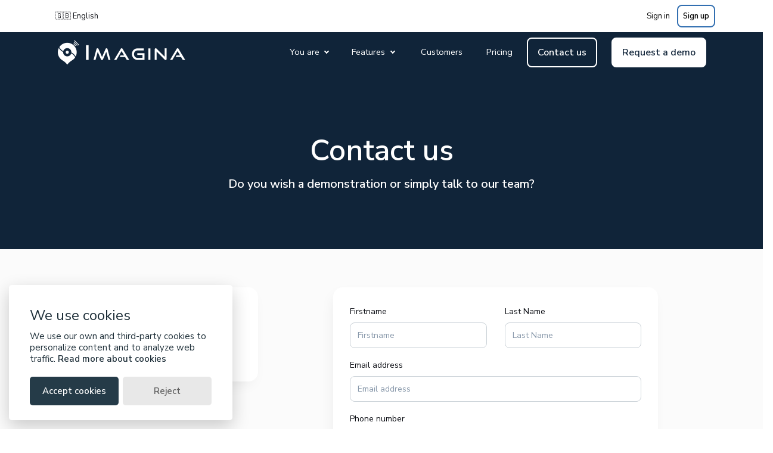

--- FILE ---
content_type: text/html; charset=UTF-8
request_url: https://imagina.com/en/contact/?blog=https://imagina.comen/blog/article/boite-a-idee-en-ligne-qu-est-ce-que-c-est-et-pourquoi-en-avoir-une-pour-son-entreprise
body_size: 15629
content:

<!doctype html>
<html lang="en">
<head>
    <meta charset="utf-8"/>
    <link rel="icon" type="image/png" href="/imagina/img/icons/favicon.png">
    <link rel="apple-touch-icon" sizes="76x76" href="/imagina/img/icons/apple-icon.png">
    <meta http-equiv="X-UA-Compatible" content="IE=edge,chrome=1"/>

        <link rel="canonical" href="https://imagina.com/en/contact/?blog=https://imagina.comen/blog/article/boite-a-idee-en-ligne-qu-est-ce-que-c-est-et-pourquoi-en-avoir-une-pour-son-entreprise"/>

                        <title>Imagina - Contact</title>
            <meta property='og:title' content='Imagina - Contact'/>
            
        
            <meta name='description' content='Contact us directly by e-mail or telephone. We will reply promptly or can arrange an appointment for you.'/>
        <meta property='og:description' content='Contact us directly by e-mail or telephone. We will reply promptly or can arrange an appointment for you.'/>
    
    <meta property='og:site_name' content='Imagina'/>

    
    <script type="application/ld+json">
        {
            "@context": "https://schema.org",
            "@type": "Corporation",
            "name": "Imagina",
            "url": "https://imagina.com",
            "logo": "https://storage.googleapis.com/imagina-static/images/logo-5x1.png",
            "sameAs": [
                "https://www.facebook.com/ImaginaOfficiel/",
                "https://www.twitter.com/ImaginaOfficiel/",
                "https://www.instagram.com/imaginaofficiel/",
                "https://www.youtube.com/channel/UC6QehpR9M1qmCahodfPE8zw/videos",
                "https://www.linkedin.com/company/10229741/"
            ]
        }
    </script>

        <script>
        document.addEventListener('DOMContentLoaded', function() {
            let title = document.querySelector('title');
            const observer = new MutationObserver(function(mutations) {
                mutations.forEach(function(mutation) {
                    if (mutation.type === "characterData" || mutation.type === "childList") {
                        updateTitleIfEmpty();
                    }
                });
            });

            const config = { childList: true, characterData: true, subtree: true };
            observer.observe(title, config);

            function updateTitleIfEmpty() {
                if (title.textContent.trim() === '') {
                    title.textContent = document.querySelector("meta[property='og:title']").getAttribute('content');
                }
            }

                        updateTitleIfEmpty();
        });
    </script>

    
    <meta name='viewport' content='width=device-width, initial-scale=1, shrink-to-fit=no'/>

    <script async src="https://www.googleoptimize.com/optimize.js?id=OPT-TDBR98N"></script>

    <!-- Fonts -->
    <link rel="preconnect" href="https://fonts.googleapis.com">
    <link rel="preconnect" href="https://fonts.gstatic.com" crossorigin>

    <!-- Argon Design System PRO CSS -->
    <link rel="stylesheet" href="/css/site/argon-design-system2.css">


    <script src="https://cdn.jsdelivr.net/gh/Uqgnpdh/GlowCookies@latest/src/glowCookies.min.js"></script>
    <script async src="https://www.googletagmanager.com/gtag/js?id=AW-10823011240"></script>
    <script>
        // Use of the GlowCookies cookie consent banner fork: https://github.com/Uqgnpdh/GlowCookies/
        glowCookies.start("en", {
            style: 2,
            policyLink: "https://imagina.com/fr/confidentialite/",
            customScript: [
                {
                    type: 'custom', position: 'body', content: `
                    (function (w, d, s, l, i) {
                        w[l] = w[l] || [];
                        w[l].push({
                            'gtm.start':
                            new Date().getTime(), event: 'gtm.js'
                        });
                        var f = d.getElementsByTagName(s)[0],
                            j = d.createElement(s), dl = l != 'dataLayer' ? '&l=' + l : '';
                        j.async = true;
                        j.src = 'https://www.googletagmanager.com/gtm.js?id=' + i + dl;
                        f.parentNode.insertBefore(j, f);
                     })(window, document, 'script', 'dataLayer', 'GTM-5M44R27');
                `
                },
                {
                    type: 'custom', position: 'body', content: `
                    window.dataLayer = window.dataLayer || [];

                    function gtag() {
                        dataLayer.push(arguments);
                    }

                    gtag('js', new Date());
                    gtag('config', 'AW-10823011240');
                    gtag('config', 'UA-28248888-2');
                    gtag('config', 'G-KV5G4P1XKK');
                `
                },
                {
                    type: 'custom', position: 'body', content: `
                     if ("") {
                        (function (w, d, id) {
                            if (w.av) {
                                return;
                            }
                            var ts = new Date().getTime();
                            w.avURL = w.avURL || 'https://appvizer.one';
                            w.avPool = w.avPool || [];
                            w.avPool.push({start: ts, id: id});
                            w.av = function () {
                                w.avPool.push(arguments)
                            };
                            var e = document.createElement("script");
                            e.async = true;
                            e.src = w.avURL + '/ariadne/v1/ariadne.js?ts=' + ts;
                            d.getElementsByTagName("head")[0].appendChild(e);
                        })(window, document, 'AP-31467');
                        av("visit");

                        document.cookie = "av=1";
                     }
                `
                }
            ],
            hideAfterClick: true,
            border: "none",
        });
    </script>

    


            <!-- Google Tag Manager -->
        <!-- End Google Tag Manager -->
    
    <!-- Global site tag (gtag.js) - Google Ads: 10823011240 -->




    <!-- <meta name="google-site-verification" content="j7xfO8H5Jf2ILhNlFVvScHZk36gFUBZVy0uhhyXe0Tg" /> -->
    <meta name="google-site-verification" content="4feH8lQ81Z3KBB7hje5lYsoj7_pF3YuC3H8t4OnwcjU"/>

                        <meta name="robots" content="noindex"/>
                </head>
<body>
<!-- Google Tag Manager (noscript) -->
<noscript>
    <iframe src="https://www.googletagmanager.com/ns.html?id=GTM-5M44R27" height="0" width="0"
            style="display:none;visibility:hidden"></iframe>
</noscript>
<!-- End Google Tag Manager (noscript) -->

    
    
    


    <div class="bg-white supbar supbar-lg display-none display-lg-flex" style="z-index: 99" data-nosnippet>
        <div class="dropdown">
            <a href="#" class="btn-imagina btn-imagina-terciary btn-border-radius text-black" data-toggle="dropdown"
               id="headerDropdownMenuLinkLocale" aria-expanded="false">
                                    🇬🇧 English                            </a>
            <ul class="dropdown-menu" aria-labelledby="headerDropdownMenuLinkLocale">
                <li>
                                        <span class="dropdown-item obf black"
                                                 data-obf="L2ZyLw==">
                        🇫🇷 French</span>                </li>
            </ul>
        </div>
                    <div>
                    <span data-obf="L2xvZ2lu"
                          class="btn-imagina btn-imagina-terciary dropdown-toggle obf black underline">
                        Sign in                    </span>
                <span data-obf="L3JlZ2lzdGVy"
                      class="btn-imagina btn-imagina-secondary ml-2 dropdown-toggle obf black underline">
                        Sign up                    </span>
            </div>
                    </div>

<style>
    @media (min-width: 991.98px) {
        .big-menu {
            position: fixed !important;
        }

        .big-menu {
            top: 120px;
        }

        .big-menu-top {
            top: 68px !important;
        }
    }

    @media (max-width: 991.98px) {
        .navbar-collapse.show {
            background: white !important;
            overflow: scroll !important;
        }

        .navbar-collapse.show .navbar-nav {
            display: block !important;
        }

        .navbar-collapse.show .navbar-nav li {
            display: block !important;
            position: relative !important;
            left: auto !important;
        }

        .big-menu .grid-cols-2 {
            grid-template-columns: none;
        }

        .big-menu .grid-cols-4 {
            grid-template-columns: none;
        }

        .navbar-collapse.show .itemsMenuFeature {
            display: none !important;
        }

        .navbar-collapse.show .big-menu-features-content {
            justify-content: normal !important;
            padding: 0 30px !important;
        }

        .navbar-collapse.show .item-feature {
            color: black !important;
        }

        #big-menu-you-are {
            top: initial !important;
        }

        #big-menu-features {
            top: initial !important;
        }

        .navbar-collapse .navbar-toggler span {
            background: black;
        }

        #main-menu-actions {
            margin-bottom: 100px !important;
        }

        #imagina-button-menu-contact {
            padding: 0.75rem 1rem;

            border-radius: 0.5rem;
        / / padding: 1 rem;
            color: #326fb1;
            background-color: transparent;
            border: 2px solid #326fb1;
        }

        #imagina-button-menu-demo {
            padding: 0.75rem 1rem;

            border-radius: 0.5rem;
            color: #FFFFFF;
            background-color: #326fb1;
            border: 2px solid #326fb1;
        }

        :root {
            --dropdown-toggle-color: black !important;
        }

        #dropdown-you-are > .dropdown-toggle::after {
            right: 0;
        }

        /*.dropdown-toggle::after{
            border-top: 2px solid var(--dropdown-toggle-color);
            border-right: 2px solid red;
        }*/
    }
</style>

<nav id="navbar"
     class="navbar navbar-expand-lg navbar-dark nav-transparent sticky-top"
     style="margin-bottom: -10rem; z-index: 30">
    <div class="home container pl-0">
        <span class="navbar-brand obf" data-obf="L2VuLw==">
            <img id="logo_imagina" src="https://storage.googleapis.com/imagina-static/images/logo-5x1-white.png" alt="logo_imagina"
                 style="width: 250px; height: 50px">
        </span>
                    <button onclick="menuOpen()" class="navbar-toggler" type="button" data-toggle="collapse"
                    data-target="#navbar-primary" aria-controls="navbar-primary" aria-expanded="false"
                    aria-label="Toggle navigation">
                <span class="navbar-toggler-icon"></span>
            </button>
            <div class="collapse navbar-collapse" id="navbar-primary">
                <div class="navbar-collapse-header">
                    <div class="row">
                        <div class="col-6 collapse-brand">
                            <span class="navbar-brand obf"
                                  data-obf="L2VuLw==>
                                <img src="https://storage.googleapis.com/imagina-static/images/logo-5x1.png" alt="logo_imagina">
                            </span>
                        </div>
                        <div class="col-6 collapse-close">
                            <button onclick="closeMenu()" type="button" class="navbar-toggler" data-toggle="collapse"
                                    data-target="#navbar-primary" aria-controls="navbar-primary" aria-expanded="false"
                                    aria-label="Toggle navigation">
                                <span></span>
                                <span></span>
                            </button>
                        </div>
                    </div>
                </div>
                <ul class="navbar-nav position-relative ml-lg-auto display-none display-lg-flex align-items-baseline">
                                                                        <li id="dropdown-you-are" class="nav-item dropdown position-absolute"
                                onmouseover="hover('youAre')" onmouseout="unHover('youAre')"
                                style="left: -220px; height: 52px; top: 10px">
                                <span class="nav-link dropdown-toggle"
                                      style="cursor: pointer">You are</span>
                            </li>
                            <div id="big-menu-you-are" class="big-menu" style="display: none" onmouseover="hover('youAre');"
                                 onmouseout="unHover('youAre')">
                                <div class="container">
                                    <div class="d-flex justify-content-center">
                                        <div class="col-lg-9 text-white mx-auto">
                                            <div class="grid grid-cols-2">
                                                <span class="big-menu-item obf"
                                                      data-obf="L2VuL2V2ZW50cy9pbi1wZXJzb24=">
                                                    <img class="bigmenu-image"
                                                         src="https://storage.googleapis.com/imagina-static/images/menu_site/item_events_physicals.svg"
                                                         alt="pictogram of imagina in-person event application">
                                                    <div class="d-flex flex-column">
                                                        <p class="big-menu-item-title">Events</p>
                                                        <p class="paragraph">
                                                            <span class="obf underline"
                                                                  data-obf="L2VuL2NhbXB1cy9vcGVuLWRheXMvdmlydHVhbC1vcGVuLWRheXM="> Online Open House</span> -
                                                            <span class="obf underline"
                                                                  data-obf="L2VuL2V2ZW50cy9vbmxpbmUtc2VtaW5hcg=="> Online Seminars</span> -
                                                            Conference - Congress - Seminar - Trade fair -                                                            <span class="obf underline"
                                                                  data-obf="L2VuL2ZlYXR1cmVzL2Zlc3RpdmFsL21vYmlsZS1hcHBsaWNhdGlvbg=="> Public festival</span> -
                                                            Convention - Professional forum -
                                                            <span class="obf underline"
                                                                  data-obf="L2VuL2V2ZW50cy9ldmVudC1sb2NhdGlvbg=="> Event venue</span> -
                                                            <span class="obf underline"
                                                                  data-obf="L2VuL2V2ZW50cy9hZ2VuY2UtZXZlbnQ="> Event agency</span>
                                                        </p>
                                                    </div>
                                                </span>
                                                                                                                                                <span class="big-menu-item obf"
                                                      data-obf="L2VuL3NtYXJ0LW9mZmljZXM=">
                                                    <img class="bigmenu-image"
                                                         src="https://storage.googleapis.com/imagina-static/images/menu_site/item_smart_offices.svg"
                                                         alt="navbar.title.you.are.image.8.alt">
                                                    <div class="d-flex flex-column">
                                                        <p class="big-menu-item-title">Companies</p>
                                                        <p class="paragraph">
                                                            Start-up - Group - Structure - Organization - Federation - Smart offices - BTP - Large retailers - Health professions -

                                                                                                                    </p>
                                                    </div>
                                                </span>
                                                <span class="big-menu-item obf"
                                                      data-obf="L2VuL3NlcnZpY2Uv">
                                                    <img class="bigmenu-image"
                                                         src="https://storage.googleapis.com/imagina-static/images/menu_site/item_services.svg"
                                                         alt="navbar.title.you.are.image.8.alt">
                                                    <div class="d-flex flex-column">
                                                        <p class="big-menu-item-title">Other uses</p>
                                                        <p class="paragraph">Museum - Leisure park - Shop - Shopping mall - Port - Railway station - Stadium - Camping - Concession - Airport</p>
                                                        <p class="paragraph">And much more...</p>
                                                    </div>
                                                </span>
                                            </div>
                                                                                    </div>
                                    </div>
                                </div>
                            </div>

                            <li id="dropdown-features" class="nav-item dropdown position-absolute"
                                onmouseover="hover('features')" onmouseout="unHover('features')"
                                style="left: -116px;height: 52px; top: 10px">
                                <span class="nav-link dropdown-toggle"
                                      style="cursor: pointer">Features</span>
                            </li>
                            <div id="big-menu-features" class="big-menu" style="display: none"
                                 onmouseover="hover('features');" onmouseout="unHover('features')" data-nosnippet>
                                <div class="container">
                                    <div class="d-flex flex-column">
                                        <div class="d-flex flex-row mx-auto gap-4 itemsMenuFeature">
                                            <button class="btn btn-imagina-primary gray active-item"
                                                    data-category="all">All</button>
                                            <button class="btn btn-imagina-primary gray" data-category="event">
                                                <svg data-category="event" xmlns="http://www.w3.org/2000/svg" width="24"
                                                     height="24" viewBox="0 0 24 24"><title>calendar-2</title>
                                                    <g stroke-linecap="square" stroke-linejoin="miter" stroke-width="1"
                                                       transform="translate(0.5 0.5)" stroke-miterlimit="10">
                                                        <line x1="1" y1="9" x2="23" y2="9"></line>
                                                        <rect x="1" y="3" width="22" height="20" rx="2"></rect>
                                                        <line x1="6" y1="1" x2="5.999" y2="5"></line>
                                                        <line x1="18" y1="1" x2="17.999" y2="5"></line>
                                                    </g>
                                                </svg>
                                                Events                                            </button>
                                                                                        <button class="btn btn-imagina-primary gray" data-category="smart-office">
                                                <svg data-category="smart-office" xmlns="http://www.w3.org/2000/svg"
                                                     height="24" width="24" viewBox="0 0 24 24"><title>business
                                                        agent</title>
                                                    <g stroke-linecap="square" stroke-linejoin="miter" stroke-width="1"
                                                       transform="translate(0.5 0.5)" stroke-miterlimit="10">
                                                        <polyline data-cap="butt" points="9,23 11,18 13,18 15,23 "
                                                                  stroke-linecap="butt" stroke="#023c6c"></polyline>
                                                        <path data-cap="butt"
                                                              d="M6.003,6.796 c0.63,0.186,1.292,0.31,1.982,0.31c1.96,0,3.729-0.808,5-2.106c1.271,1.298,3.054,2.106,5.014,2.106"
                                                              stroke-linecap="butt"></path>
                                                        <path d="M6,7c0-3.314,2.686-6,6-6 s6,2.686,6,6c0,5-2.686,8-6,8S6,12,6,7z"></path>
                                                        <path data-cap="butt"
                                                              d="M8.796,13.907l-5.825,3.51 C2.369,17.779,2,18.43,2,19.132V23h20v-3.868c0-0.703-0.369-1.354-0.971-1.715l-5.825-3.51"
                                                              stroke-linecap="butt"></path>
                                                    </g>
                                                </svg>
                                                Companies                                            </button>
                                        </div>
                                                                                                                        <div class="big-menu-features-content grid grid-cols-4 justify-content-center mt-4"
                                             style="gap: 4rem">
                                            <div class="list-features">
                                                <div class="d-flex align-items-center" style="margin-left: -2.2rem">
                                                    <svg xmlns="http://www.w3.org/2000/svg" width="24" height="24"
                                                         viewBox="0 0 24 24"><title>megaphone</title>
                                                        <g fill="#ff0000">
                                                            <path d="M19.525,1.149a1,1,0,0,0-.972-.044L10.764,5H5A5,5,0,0,0,5,15h5.764L18.553,18.9A1,1,0,0,0,20,18V2A1,1,0,0,0,19.525,1.149Z"
                                                                  fill="#ff0000"></path>
                                                            <path d="M21,7v6a3,3,0,0,0,0-6Z"></path>
                                                            <path d="M10.142,17H5.813l2.334,5.744a2,2,0,0,0,3.708-1.492Z"></path>
                                                        </g>
                                                    </svg>
                                                    <p class="display-3">Inform</p>
                                                </div>
                                                <ul class="d-flex flex-column">
                                                    <li><span class="item-feature"
                                                              data-obf="L2VuL2ZlYXR1cmVzL2V2ZW50L21vYmlsZS1hcHBsaWNhdGlvbg=="
                                                              data-category="event smart-office">Mobile application</span>
                                                    </li>
                                                    <li><span class="item-feature"
                                                              data-obf="L2VuL2ZlYXR1cmVzL2V2ZW50L3Byb2dyYW0="
                                                              data-category="event">Program</span>
                                                    </li>
                                                    <li><span class="item-feature"
                                                              data-obf="L2VuL2ZlYXR1cmVzL3NtYXJ0LW9mZmljZS9zdHVkZW50LXNjaGVkdWxl"
                                                              data-category="smart-office">Schedule</span>
                                                    </li>
                                                    <li><span class="item-feature"
                                                              data-obf="L2VuL2ZlYXR1cmVzL2V2ZW50L2ludGVyYWN0aXZlLW1hcA=="
                                                              data-category="event">Interactive map</span>
                                                    </li>
                                                    <li><span class="item-feature"
                                                              data-obf="L2VuL2ZlYXR1cmVzL2V2ZW50L3B1c2gtbm90aWZpY2F0aW9ucw=="
                                                              data-category="event smart-office">Push notifications</span>
                                                    </li>
                                                    <li><span class="item-feature"
                                                              data-obf="L2VuL2ZlYXR1cmVzL2V2ZW50L2dhbGxlcnk="
                                                              data-category="event">Gallery / Photos / Videos / Audios</span>
                                                    </li>
                                                    <li><span class="item-feature"
                                                              data-obf="L2VuL2ZlYXR1cmVzL2V2ZW50L21haWxpbmc="
                                                              data-category="event">Mailing / SMS</span>
                                                    </li>
                                                    <li><span class="item-feature"
                                                              data-obf="L2VuL2ZlYXR1cmVzL2V2ZW50L3dlYnNpdGU="
                                                              data-category="event">Website</span>
                                                    </li>
                                                                                                    </ul>
                                            </div>
                                            <div class="list-features">
                                                <div class="d-flex" style="margin-left: -2.2rem">
                                                    <svg xmlns="http://www.w3.org/2000/svg" width="24" height="24"
                                                         viewBox="0 0 24 24">
                                                        <title>you.are.hybrid.events.svg.title.touch</title>
                                                        <g fill="#0026fa">
                                                            <path d="M3.34082,17.00391c-0.34521,0-0.68115-0.17871-0.86621-0.49902 C1.50977,14.83887,1,12.93555,1,11C1,4.93457,5.93457,0,12,0s11,4.93457,11,11c0,1.93408-0.50928,3.83643-1.47217,5.50098 c-0.27686,0.47803-0.88818,0.64111-1.3667,0.36475c-0.47803-0.27686-0.64111-0.88867-0.36475-1.3667 C20.58398,14.13867,21,12.58301,21,11c0-4.9624-4.0376-9-9-9s-9,4.0376-9,9c0,1.58398,0.41699,3.14111,1.20508,4.50293 c0.27686,0.47803,0.11377,1.08984-0.36426,1.36621C3.68311,16.96045,3.51074,17.00391,3.34082,17.00391z"></path>
                                                            <path fill="#0026fa"
                                                                  d="M12,7c-2.75684,0-5,2.24316-5,5v11c0,0.55225,0.44775,1,1,1h8c0.55225,0,1-0.44775,1-1V12 C17,9.24316,14.75684,7,12,7z M15,13c-0.6283,0.24414-1.66187,0.55756-2.96875,0.5625C10.69189,13.56757,9.63428,13.24646,9,13 c0-0.33337,0-0.66669,0-1c0-1.65686,1.34314-3,3-3s3,1.34314,3,3V13z"></path>
                                                        </g>
                                                    </svg>
                                                    <p class="display-3">Animate</p>
                                                </div>
                                                <ul class="d-flex flex-column">
                                                    <li><span class="item-feature"
                                                              data-obf="L2VuL2ZlYXR1cmVzL2V2ZW50L2xpdmUtc3RyZWFtaW5n"
                                                              data-category="event">Lives / Streaming</span>
                                                    </li>
                                                    <li><span class="item-feature"
                                                              data-obf="L2VuL2ZlYXR1cmVzL2V2ZW50L3F1ZXN0aW9ucw=="
                                                              data-category="event">Questions</span>
                                                    </li>
                                                    <li><span class="item-feature"
                                                              data-obf="L2VuL2ZlYXR1cmVzL2V2ZW50L3NlY3VyZS12b3Rlcw=="
                                                              data-category="event">Secure voting</span>
                                                    </li>
                                                    <li><span class="item-feature"
                                                              data-obf="L2VuL2ZlYXR1cmVzL2V2ZW50L3N1cnZleXM="
                                                              data-category="event">Survey</span>
                                                    </li>
                                                    <li><span class="item-feature"
                                                              data-obf="L2VuL2ZlYXR1cmVzL2V2ZW50L3dvcmQtY2xvdWQ="
                                                              data-category="event">Word cloud</span>
                                                    </li>
                                                    <li><span class="item-feature"
                                                              data-obf="L2VuL2ZlYXR1cmVzL2V2ZW50L2dhbWVzLXF1aXo="
                                                              data-category="event">Games / Quizzes</span>
                                                    </li>
                                                    <li><span class="item-feature"
                                                              data-obf="L2VuL2ZlYXR1cmVzL2V2ZW50L3NvY2lhbC13YWxs"
                                                              data-category="event smart-office">Social Wall / News Feed</span>
                                                    </li>
                                                </ul>
                                            </div>
                                            <div class="list-features">
                                                <div class="d-flex flex-row align-items-center"
                                                     style="margin-left: -2.2rem">
                                                    <svg xmlns="http://www.w3.org/2000/svg" width="24" height="24"
                                                         viewBox="0 0 24 24"><title>b-meeting</title>
                                                        <g fill="#f5d62a">
                                                            <path d="M23,0H11c-0.552,0-1,0.448-1,1v11l5-4h8c0.552,0,1-0.448,1-1V1C24,0.448,23.552,0,23,0z"></path>
                                                            <path fill="#f5d62a"
                                                                  d="M9.884,19.499C9.023,18.815,7.563,18,5.5,18s-3.523,0.815-4.383,1.498C0.407,20.061,0,20.912,0,21.836V24h11 v-2.164C11,20.912,10.593,20.061,9.884,19.499z"></path>
                                                            <circle fill="#f5d62a" cx="5.5" cy="13.5" r="3.5"></circle>
                                                            <path fill="#f5d62a"
                                                                  d="M22.884,19.499C22.023,18.815,20.563,18,18.5,18s-3.523,0.815-4.383,1.498 C13.407,20.061,13,20.912,13,21.836V24h11v-2.164C24,20.912,23.593,20.061,22.884,19.499z"></path>
                                                            <circle fill="#f5d62a" cx="18.5" cy="13.5" r="3.5"></circle>
                                                        </g>
                                                    </svg>
                                                    <p class="display-3">Exchange</p>
                                                </div>
                                                <ul class="d-flex flex-column">
                                                    <li><span class="item-feature"
                                                              data-obf="L2VuL2ZlYXR1cmVzL2V2ZW50L21hdGNobWFraW5n"
                                                              data-category="event">Dating / Matchmaking</span>
                                                    </li>
                                                    <li><span class="item-feature"
                                                              data-obf="L2VuL2ZlYXR1cmVzL2V2ZW50L25ldHdvcmtpbmc="
                                                              data-category="event">Networking</span>
                                                    </li>
                                                    <li><span class="item-feature"
                                                              data-obf="L2VuL2ZlYXR1cmVzL2V2ZW50L2JhZGdlLXJlYWRlcg=="
                                                              data-category="event">Badge reader</span>
                                                    </li>
                                                    <li><span class="item-feature"
                                                              data-obf="L2VuL2ZlYXR1cmVzL2V2ZW50L2luc3RhbnQtbWVzc2FnaW5n"
                                                              data-category="event smart-office">Instant messaging</span>
                                                    </li>
                                                    <li><span class="item-feature"
                                                              data-obf="L2VuL2ZlYXR1cmVzL2V2ZW50L3JlcG9ydA=="
                                                              data-category="event smart-office">Reporting</span>
                                                    </li>
                                                    <li><span class="item-feature"
                                                              data-obf="L2VuL2ZlYXR1cmVzL2V2ZW50L3NhdGlzZmFjdGlvbi1zdXJ2ZXk="
                                                              data-category="event smart-office">Satisfaction survey</span>
                                                    </li>
                                                    <li><span class="item-feature"
                                                              data-obf="L2VuL2ZlYXR1cmVzL2V2ZW50L2NoYXQtYm90"
                                                              data-category="event">Chat Bot</span>
                                                    </li>
                                                    
                                                </ul>
                                            </div>
                                            <div class="list-features">
                                                <div class="d-flex flex-row align-items-center"
                                                     style="margin-left: -2.2rem">
                                                    <svg xmlns="http://www.w3.org/2000/svg" width="24" height="24"
                                                         viewBox="0 0 24 24"><title>n-edit</title>
                                                        <g fill="#1caf16">
                                                            <path d="M19,23H2a1,1,0,0,1-1-1V5A1,1,0,0,1,2,4h8V6H3V21H18V14h2v8A1,1,0,0,1,19,23Z"
                                                                  fill="#1caf16"></path>
                                                            <polygon
                                                                    points="20 0.586 8.126 12.46 6.419 17.581 11.54 15.874 23.414 4 20 0.586"></polygon>
                                                        </g>
                                                    </svg>
                                                    <p class="display-3">Organizer</p>
                                                </div>
                                                <ul class="d-flex flex-column">
                                                    <li><span class="item-feature"
                                                              data-obf="L2VuL2ZlYXR1cmVzL2V2ZW50L2FjY2Vzcy1jb250cm9s"
                                                              data-category="event">Access control</span>
                                                    </li>
                                                    <li><span class="item-feature"
                                                              data-obf="L2VuL2ZlYXR1cmVzL2V2ZW50L2dhdWdlLXN5c3RlbQ=="
                                                              data-category="event">Gauge system / Counter</span>
                                                    </li>
                                                    <li><span class="item-feature"
                                                              data-obf="L2VuL2ZlYXR1cmVzL2V2ZW50L3JlZ2lzdHJhdGlvbi1mb3Jt"
                                                              data-category="event smart-office">Registration form</span>
                                                    </li>
                                                    <li><span class="item-feature"
                                                              data-obf="L2VuL2ZlYXR1cmVzL2V2ZW50L3RpY2tldGluZw=="
                                                              data-category="event">Ticketing</span>
                                                    </li>
                                                    <li><span class="item-feature"
                                                              data-obf="L2VuL2ZlYXR1cmVzL2V2ZW50L2F0dGVuZGFuY2UtY2VydGlmaWNhdGU="
                                                              data-category="event">Attendance certificate</span>
                                                    </li>
                                                    <li><span class="item-feature"
                                                              data-obf="L2VuL2ZlYXR1cmVzL3NtYXJ0LW9mZmljZS9kb2N1bWVudC1tYW5hZ2VtZW50"
                                                              data-category="smart-office">Document management</span>
                                                    </li>
                                                </ul>
                                            </div>
                                        </div>
                                    </div>
                                </div>
                            </div>
                            <li class="nav-item">
                                <span class="nav-link nav-link-single fromLeft obf"
                                      data-obf="L2VuL2N1c3RvbWVycw==">Customers</span>
                            </li>
                            <li class="nav-item">
                                <span class="nav-link nav-link-single fromLeft obf"
                                      data-obf="L2VuL3JhdGVzLw==">Pricing</span>
                            </li>
                                                                <div id="main-menu-actions"
                         class="d-flex flex-col">
                        <li class="mr-4">
                            <button onclick="closeMenu(); scrollSmoothTo('contact-form')" id="imagina-button-menu-contact" data-toggle="collapse" data-target="#navbar-primary"
                                    class="btn-imagina btn-imagina-primary-invert nav-button">Contact us</button>
                        </li>
                        <li>
                                                            <button id="imagina-button-menu-demo" data-toggle="modal" data-target="#hubspotWidget"
                                        class="imagina-button-menu btn-imagina btn-imagina-primary-header nav-button">Request a demo</button>
                                                    </li>
                    </div>
                </ul>

            </div>
            </div>
</nav>

<div class="bg-dark pb-9"></div>

<div class="body">
        
<div class="modal fade" id="hubspotWidget" tabindex="-1" role="dialog" aria-labelledby="exampleModalLabel" aria-hidden="true">
    <div class="modal-dialog modal-xl modal-dialog-centered" role="document">
        <div id="modal-get-demo" class="modal-content modal-get-demo" style="border-radius: 1rem; width: 70%; margin:auto;">
            <div id="get-demo-section" style="; justify-content: center">
                                        <script src="https://www.google.com/recaptcha/api.js?render=6LdcE5AUAAAAAGyyI6hYxscP17J2VL5DMgxP3EA4"></script>


<style>
    .grecaptcha-badge {
        display: none;
    }
</style>

<script>
    function onDemoSubmitdemo_form(token) {
        let form = document.getElementById('demo_form');
        if (form.checkValidity()) {
            form.submit();
        } else {
            form.reportValidity();
        }
    }
</script>

<style>
    #cross-arrow-close {
        width: 20px;
        height: 20px;
        display:flex;
        justify-content: center;
        position: absolute;
        right: 20px;
        top: 10px;
        text-align: center;
        font-size: 1.2em;
        cursor: pointer;
    }
    .form-demo-control {
        color: black
    }
    .form-demo-control::placeholder {
        color: #8898aa;
    }
    .form-demo-control:focus {
        color: black;
    }
    .form-input-responsive-message {
        width: 96%;
    }
    .no-right-padding{
        padding-right: 0 !important;
    }
    .width-70-percent-to-100{
       width: 70% !important;
    }

    #less-than-back {
        width: 20px;
        height: 20px;
        display:flex;
        justify-content: center;
        position: sticky;
        left: 20px;
        top: 15px;
        text-align: center;
        font-size: 1.2em;
        cursor: pointer;
        z-index:10
     }

    #cross-arrow-close {
        width: 20px;
        height: 20px;
        display:flex;
        justify-content: center;
        position: absolute;
        right: 20px;
        top: 10px;
        text-align: center;
        font-size: 1.2em;
        cursor: pointer;
        z-index:10
    }

    .form-sub-input {
        width: 26%;
    }
    .form-sub
    {
        margin: auto;
        width: 100%;
        padding: 0.2em 0.4em;
    }

    .form-input-responsive {
        width: 100%;
    }

    .col-6-to-col-12{
        position: relative;
        width: 100%;
        padding-right: 15px;
        padding-left: 15px;
        flex: 0 0 50%;
        max-width: 50%;
    }

    .show-to-hide{
        display: block;
    }
    .mobile-scroll{
        overflow-y:hidden
    }

    @media screen and (max-width: 1199px) {
        .show-to-hide{
            display: none;
        }
    }

    @media screen and (min-width: 992px){
        .desktop-justify-content-center{
            justify-content: center
        }
    }

    @media screen and (max-width: 992px) {
        .width-70-percent-to-100{
            width: 100% !important
        }
        .col-6-to-col-12{
            flex: 0 0 100%;
            max-width: 100%;
        }
        .form-group-row-to-column {
            flex-direction: column;
        }
        .contact-form-responsive {
            width: 100%;
        }
        .form-sub-input {
            width: 100%;
            margin-bottom: 1rem;
        }
        .form-sub
        {
            width: 100%;
        }
        .mobile-bottom-padding{
            padding-bottom: 10%
        }
        .mobile-scroll{
            overflow-y:scroll
        }
    }
</style>
<button class="g-recaptcha grecaptcha-badge" id="email-pop-up-recaptcha" data-sitekey="6LdcE5AUAAAAAGyyI6hYxscP17J2VL5DMgxP3EA4" data-callback="sendEmailClosingPopup"></button>

<div class="d-flex flex-column align-items-center" id="mainBox" style="height: 500px; position:relative">
            <div id="cross-arrow-close">x</div>
        <div class="mobile-scroll" style="transition: 0.5s; height: 100%;display: flex; flex-direction: row;">
        <div style="width:50%" class="show-to-hide">
            <img src="https://storage.googleapis.com/imagina-prod-storage-fr/uploads/file/4693fcf23327fc2191398e6281d675f757305d4a.jpg" style="height:100%; border-radius:1rem 0 0 1rem">
        </div>
        <div style="display:flex; flex-direction:column;padding-inline: 10px;margin:20px" class="desktop-justify-content-center mobile-bottom-padding">
            <div class="d-flex justify-content-center" style="margin-bottom: 20px">
                <p style="align-self: center; font-weight: 600; font-size: 1.6em; margin-bottom: 0.5em">What do you want to do?</p>
            </div>
            <div>
                <div style="flex-direction : column; margin-bottom: 30px" class="d-flex justify-content-center gap-3">
                    <div>
                        <b>🔹 Get a demonstration with a salesman</b><br>
                        <p style="font-size: 0.9em; margin-bottom:0px">
                                                        (Event organizer, communications team, organization or structure manager, elected...)
                                                    </p>
                        <div style="display:flex; align-items:center; justify-content: center">
                            <button type="button" onClick="showSecondForm()" class="btn-email-get-started btn btn-imagina-primary-started-event-location" style="margin-top:10px; margin-inline: auto; font-size: 1em;">
                                <span>Request a demonstration</span>
                            </button>
                        </div>
                    </div>
                </div>
                <div style="flex-direction : column" class="d-flex justify-content-center gap-3">
                    <div>
                        <b>🔹 Access Imagina as a user</b><br>
                        <p style="font-size: 0.9em; margin-bottom:0px">
                                                        (Get a ticket, register for an event, download or connect to the application...)
                                                    </p>
                        <div style="display:flex; align-items:center; justify-content: center">
                            <button class="btn btn-primary company-choice" onClick="window.location.href = 'https://app.imagina.com'" style="margin-block:10px; margin-inline: auto;">Access to Imagina</button>
                        </div>
                    </div>
                </div>
            </div>
        </div>
    </div>
        <div id="second-form" class="mobile-scroll pb-3" style="height: 100%;transition: 0.5s;position:absolute;bottom:0;background-color: white;border-radius: 1rem; overflow-y:auto;display:none; opacity:0">
        <form name="demo_form" method="post" action="/en/demo-form/?isCoworking=0" class="form-contact-landing-page contact-form contact-form-responsive position-relative" id="demo_form">
        
                    <div class="d-flex align-items-center margin-right-lg" style="z-index:10;width: 35px;height: 35px;position: sticky;top: 10px;left: 10px;"><div onClick="hideSecondForm()" id="back-button-form" class="d-flex align-items-center justify-content-center" style="padding: 5px; background-color: white; cursor: pointer;border-radius: 15px;box-shadow:rgba(0, 0, 0, 0.2) 0px 0px 10px 0px"><svg xmlns="http://www.w3.org/2000/svg" width="20" height="20" viewBox="0 0 32 32" class=""><g stroke-linecap="round" stroke-width="2" fill="none" stroke="black" stroke-linejoin="round" class="nc-icon-wrapper"><line data-cap="butt" x1="30" y1="16" x2="2" y2="16" stroke="black"></line><polyline points="11,25 2,16 11,7 "></polyline></g></svg></div></div>
                <div class="d-flex flex-column flex-lg-column justify-content-between" style="padding-top: 6%;">
            <p style="align-self: center; font-weight: 600; font-size: 1.6em; margin-bottom: 1em">  Request a demo</p>
            <div class="d-flex flex-column flex-lg-row justify-content-between flex-wrap">
                <div class="d-flex col-12 form-group-row-to-column" style="justify-content: space-evenly;">
                    <div class="d-flex col-6-to-col-12" style="justify-content: space-evenly;flex-direction: column;">
                        <div class="form-group form-input-responsive">
                            
                            <input type="text" id="demo_form_firstname" name="demo_form[firstname]" required="required" class="form-demo-control form-control" placeholder="First name Last name*" />
                        </div>
                        <div class="form-group form-input-responsive">
                            
                            <input type="email" id="demo_form_email" name="demo_form[email]" required="required" class="form-demo-control form-control" placeholder="Email*" />
                        </div>
                    </div>

                    <div class="d-flex col-6-to-col-12" style="justify-content: space-evenly;flex-direction: column;">
                        <div class="form-group form-input-responsive">
                            
                            <input type="text" id="demo_form_lastname" name="demo_form[lastname]" class="form-demo-control form-control" placeholder="Company Organization" />
                        </div>
                        <div class="d-flex form-group-row-to-column">
                            <div class="form-sub-input" style="margin-right:4%">
                                
                                <select id="demo_form_indicatif" name="demo_form[indicatif]" class="form-demo-control form-control form-sub no-right-padding" placeholder="Phone"><option value="+27">🇿🇦 Afrique du Sud</option><option value="+355">🇦🇱 Albanie</option><option value="+213">🇩🇿 Algérie</option><option value="+49">🇩🇪 Allemagne</option><option value="+244">🇦🇴 Angola</option><option value="+966">🇸🇦 Arabie saoudite</option><option value="+54">🇦🇷 Argentine</option><option value="+374">🇦🇲 Arménie</option><option value="+297">🇦🇼 Aruba</option><option value="+61">🇦🇺 Australie</option><option value="+43">🇦🇹 Autriche</option><option value="+994">🇦🇿 Azerbaïdjan</option><option value="+973">🇧🇭 Bahreïn</option><option value="+880">🇧🇩 Bangladesh</option><option value="+1-246">🇧🇧 Barbade</option><option value="+32">🇧🇪 Belgique</option><option value="+501">🇧🇿 Belize</option><option value="+229">🇧🇯 Bénin</option><option value="+1-441">🇧🇲 Bermudes</option><option value="+975">🇧🇹 Bhoutan</option><option value="+375">🇧🇾 Biélorussie</option><option value="+591">🇧🇴 Bolivie</option><option value="+387">🇧🇦 Bosnie-Herzégovine</option><option value="+267">🇧🇼 Botswana</option><option value="+55">🇧🇷 Brésil</option><option value="+673">🇧🇳 Brunéi Darussalam</option><option value="+359">🇧🇬 Bulgarie</option><option value="+226">🇧🇫 Burkina Faso</option><option value="+257">🇧🇮 Burundi</option><option value="+1 ">🇨🇦 Canada</option><option value="+238">🇨🇻 Cap-Vert</option><option value="+56">🇨🇱 Chili</option><option value="+86">🇨🇳 Chine</option><option value="+57">🇨🇴 Colombie</option><option value="+269">🇰🇲 Comores</option><option value="+82">🇰🇷 Corée du Sud</option><option value="+506">🇨🇷 Costa Rica</option><option value="+385">🇭🇷 Croatie</option><option value="+53">🇨🇺 Cuba</option><option value="+599">🇨🇼 Curaçao</option><option value="+45">🇩🇰 Danemark</option><option value="+20">🇪🇬 Égypte</option><option value="+971">🇦🇪 Émirats arabes unis</option><option value="+34">🇪🇸 Espagne</option><option value="+1">🇺🇸 États-Unis</option><option value="+358">🇫🇮 Finlande</option><option value="+33" selected="selected">🇫🇷 France</option><option value="+30">🇬🇷 Grèce</option><option value="+241">🇬🇦 Gabon</option><option value="+852">🇭🇰 Hong Kong</option><option value="+36">🇭🇺 Hongrie</option><option value="+1-345">🇰🇾 Îles Caïmans</option><option value="+682">🇨🇰 Îles Cook</option><option value="+91">🇮🇳 Inde</option><option value="+62">🇮🇩 Indonésie</option><option value="+353">🇮🇪 Irlande</option><option value="+39">🇮🇹 Italie</option><option value="+81">🇯🇵 Japon</option><option value="+212">🇲🇦 Maroc</option><option value="+52">🇲🇽 Mexique</option><option value="+47">🇳🇴 Norvège</option><option value="+64">🇳🇿 Nouvelle-Zélande</option><option value="+31">🇳🇱 Pays-Bas</option><option value="+51">🇵🇪 Pérou</option><option value="+63">🇵🇭 Philippines</option><option value="+48">🇵🇱 Pologne</option><option value="+351">🇵🇹 Portugal</option><option value="+236">🇨🇫 République centrafricaine</option><option value="+243">🇨🇩 République démocratique du Congo</option><option value="+242">🇨🇬 République du Congo</option><option value="+44">🇬🇧 Royaume-Uni</option><option value="+7">🇷🇺 Russie</option><option value="+65">🇸🇬 Singapour</option><option value="+46">🇸🇪 Suède</option><option value="+41">🇨🇭 Suisse</option><option value="+66">🇹🇭 Thaïlande</option><option value="+90">🇹🇷 Turquie</option><option value="+380">🇺🇦 Ukraine</option><option value="+58">🇻🇪 Venezuela</option></select>
                            </div>
                            <div class="form-group form-input-responsive width-70-percent-to-100">
                                
                                <input type="text" id="demo_form_phone" name="demo_form[phone]" class="form-demo-control form-control" placeholder="Phone" />
                            </div>
                        </div>
                    </div>
                </div>
                <div class="col-12">
                    <div class="form-group col-12">
                        
                        <textarea id="demo_form_message" name="demo_form[message]" required="required" placeholder="Message*" class="form-demo-control form-control" rows="4"></textarea>
                    </div>
                </div>

            </div>
        </div>
        <div class="d-flex justify-content-center mobile-bottom-padding">
            
                                        
            <button type="submit" id="demo_form_save" name="demo_form[save]" class="btn btn-imagina-primary-started-event-location g-recaptcha" data-sitekey="6LdcE5AUAAAAAGyyI6hYxscP17J2VL5DMgxP3EA4" data-callback="onDemoSubmitdemo_form">Valider</button>
            <svg style="display: none;" class="demo-validation-loader" viewBox="0 0 1024 1024" xmlns="http://www.w3.org/2000/svg"><path d="m512 1024c-69.1 0-136.2-13.5-199.3-40.2-61-25.8-115.7-62.8-162.7-109.8s-84-101.7-109.8-162.7c-26.7-63.1-40.2-130.2-40.2-199.3 0-19.9 16.1-36 36-36s36 16.1 36 36c0 59.4 11.6 117 34.6 171.3 22.2 52.4 53.9 99.5 94.3 139.9s87.5 72.2 139.9 94.3c54.2 22.9 111.8 34.5 171.2 34.5s117-11.6 171.3-34.6c52.4-22.2 99.5-53.9 139.9-94.3s72.2-87.5 94.3-139.9c22.9-54.2 34.5-111.8 34.5-171.2s-11.6-117-34.6-171.3a440.45 440.45 0 0 0 -94.3-139.9 437.71 437.71 0 0 0 -139.9-94.3c-54.2-22.9-111.8-34.5-171.2-34.5-19.9 0-36-16.1-36-36s16.1-36 36-36c69.1 0 136.2 13.5 199.3 40.2 61 25.8 115.7 62.8 162.7 109.8s83.9 101.8 109.7 162.7c26.7 63.1 40.2 130.2 40.2 199.3s-13.5 136.2-40.2 199.3c-25.7 61-62.7 115.7-109.7 162.7s-101.8 83.9-162.7 109.7c-63.1 26.8-130.2 40.3-199.3 40.3z"/></svg>
        </div>
        <input type="hidden" id="demo_form_recaptchaToken" name="demo_form[recaptchaToken]" /><input type="hidden" id="demo_form_ctabtn" name="demo_form[ctabtn]" /><input type="hidden" id="demo_form_url" name="demo_form[url]" value="https://imagina.com/en/contact/?blog=https%3A%2F%2Fimagina.comen%2Fblog%2Farticle%2Fboite-a-idee-en-ligne-qu-est-ce-que-c-est-et-pourquoi-en-avoir-une-pour-son-entreprise" /><input type="hidden" id="demo_form_route" name="demo_form[route]" value="contact" /><input type="hidden" id="demo_form_moreEmailData" name="demo_form[moreEmailData]" /><input type="hidden" id="demo_form__token" name="demo_form[_token]" value="113f78.JVN1q0dVLEmT1DanI_43Muik635WtGUFlZZmbO1grw8.d2cxwgw-eDDdi2DyRLdiWLrlojAx2ldEwuInALc0-nt8FhPNEzd5C_CdYw" /></form>
    </div>
</div>

    <script>
        let indicatifs = []

        function showDisplayValue(select) {
            let options = select.options,
                option = select.selectedOptions[0],
                i;

            // reset options
            for (i = 0; i < options.length; ++i) {
                options[i].innerText = indicatifs[i]
            }
            // change the selected option's text to its `data-display` attribute value
            option.innerText = option.innerText.split(' ')[0] +' '+option.value
        }

        function showSecondForm(){
            document.getElementById('second-form').style.display = 'block';
            requestAnimationFrame(() => {
                document.getElementById('second-form').style.opacity = 1;
            })
        }

        function hideSecondForm(){
            document.getElementById('second-form').style.opacity = 0;
            setTimeout(function () {
                document.getElementById('second-form').style.display = 'none';
            }, 500)
        }

        document.addEventListener("DOMContentLoaded", () => {
            const options = document.querySelectorAll('.form-sub-input select option');
            options.forEach( (option) => {
                indicatifs.push(option.innerText)
            })
            const select = document.querySelector('.form-sub-input select');
            showDisplayValue(select);
            select.addEventListener('change', (e) => {showDisplayValue(e.target)}, false);
        })
    </script>

                            </div>
        </div>
    </div>
</div>
    <!-- Modal Feature target-->
    <div class="modal fade" id="modalSelectTargetFeatures" tabindex="-1" role="dialog"
         aria-labelledby="modalSelectTargetFeatures" aria-hidden="true">
        <div class="modal-dialog modal-xl modal-dialog-centered" role="document">
            <div class="modal-content modal-get-demo" style="border-radius: 1rem">
                <div class="modal-header border-bottom-0">
                    <button type="button" class="close" data-dismiss="modal" aria-label="Close">
                        <span aria-hidden="true">&times;</span>
                    </button>
                </div>
                <div class="modal-body">
                    <div id="modal-feature-filter" class="d-flex flex-lg-row flex-column justify-content-around gap-4"></div>
                </div>
            </div>
        </div>
    </div>

        <!-- Modal -->
<div class="modal fade" id="modal-validation" tabindex="-1" role="dialog" aria-labelledby="exampleModalMessageTitle" data-backdrop="static" aria-hidden="true">
    <div class="modal-dialog modal-dialog-centered" role="document">
        <div class="modal-content">
            <div class="modal-header">
                <p class="display-3 mb-3">We're listening</p>
                <button id="btn-close-validation" type="button" class="close" data-dismiss="modal" aria-label="Close">
                    <span aria-hidden="true">×</span>
                </button>
            </div>
            <div class="modal-body">
                <p>Describe your request quickly.</p>
                <form>
                    <div class="form-group">
                        <input type="text" required placeholder=Organization class="form-control" id="organisation-text-get-demo"/>
                    </div>
                    <div class="form-group">
                        <textarea placeholder=Message class="form-control" id="message-text-get-demo"></textarea>
                    </div>
                </form>
            </div>
            <div class="modal-footer">
                <button id="btn-validation-get-demo" type="button" class="btn btn-primary">Send my message</button>
            </div>
        </div>
    </div>
</div>
            

    <div class="bg-dark py-7">
        <div class="filter"></div>
        <div class="container">
            <div class="text-center">
                <h1 class="display-1 text-white">Contact us</h1>
                <h3 class="display-3 text-white">Do you wish a demonstration or simply talk to our team?</h3>
            </div>
        </div>
    </div>

    
<script src="https://www.google.com/recaptcha/api.js?render=6LdcE5AUAAAAAGyyI6hYxscP17J2VL5DMgxP3EA4"></script>
<script>
    function onContactPageFormSubmit(token) {
        let form = document.getElementById("contact_page_form");
        if (form.checkValidity()) {
            form.submit();
        } else {
            form.reportValidity();
        }
    }
</script>

<form name="contact_form" method="post" action="/en/contact-form/?isCoworking=0" id="contact_page_form">
    
    <div class="section-light">
        <div class="container">
                                <div class="d-flex flex-column flex-lg-row justify-content-lg-between">
                    <div class="col-12 col-lg-4">
                        <div class="card-contact mb-5">
                            <div class="d-flex flex-row justify-content-around">
                                <div class="col-12">
                                    <h3 class="display-2">Locate us</h3>
                                    <p class="paragraph">
                                        107-111 Fleet Street,<br>
                                        London EC4A 2AB,<br>
                                        United Kingdom                                    </p>
                                </div>
                            </div>
                        </div>
                    </div>
                    <div class="col-12 col-lg-6 mx-auto">
                        <div class="card-contact">
                            <div class="row">
                                <div class="col-md-6">
                                    <div class="form-group label-floating">
                                        <label class="control-label">Firstname</label>
                                        
                                        <input type="text" id="contact_form_firstname" name="contact_form[firstname]" required="required" class="form-control" placeholder="Firstname" />
                                    </div>
                                </div>
                                <div class="col-md-6">
                                    <div class="form-group label-floating">
                                        <label class="control-label">Last Name</label>
                                        
                                        <input type="text" id="contact_form_lastname" name="contact_form[lastname]" required="required" class="form-control" placeholder="Last Name" />
                                    </div>
                                </div>
                            </div>
                            <div class="form-group label-floating">
                                <label class="control-label">Email address</label>
                                
                                <input type="email" id="contact_form_email" name="contact_form[email]" required="required" class="form-control" placeholder="Email address" />
                            </div>

                            <div class="form-group label-floating">
                                <label class="control-label">Phone number</label>
                                
                                <input type="text" id="contact_form_phone" name="contact_form[phone]" class="form-control" placeholder="Phone number" />
                            </div>

                            <div class="form-group label-floating">
                                <label class="control-label">Subject</label>
                                
                                <select id="contact_form_object" name="contact_form[object]" required="required" class="form-control" placeholder="Subject"><option value="" selected="selected">Select the subject of your request</option><option value="Apply for a job">Apply for a job</option><option value="Access Imagina as a User">Access Imagina as a User</option><option value="Get a demonstration with a salesperson">Get a demonstration with a salesperson</option><option value="Ask for a partnership">Ask for a partnership</option><option value="Others requests">Others requests</option></select>
                            </div>

                            <div class="form-group label-floating">
                                <label class="control-label">Your message</label>
                                
                                <textarea id="contact_form_message" name="contact_form[message]" required="required" placeholder="Your message" class="form-control" rows="6"></textarea>
                            </div>

                            <div class="d-flex justify-content-center">
                                <button type="submit" id="contact_form_save" name="contact_form[save]" class="btn-imagina btn-imagina-primary-outline g-recaptcha" data-sitekey="6LdcE5AUAAAAAGyyI6hYxscP17J2VL5DMgxP3EA4" data-callback="onContactPageFormSubmit">Send your message</button>
                            </div>
                        </div>

                    </div>
                </div>
        </div>
    </div>

<input type="hidden" id="contact_form_recaptchaToken" name="contact_form[recaptchaToken]" /><input type="hidden" id="contact_form_url" name="contact_form[url]" value="https://imagina.com/en/contact/?blog=https%3A%2F%2Fimagina.comen%2Fblog%2Farticle%2Fboite-a-idee-en-ligne-qu-est-ce-que-c-est-et-pourquoi-en-avoir-une-pour-son-entreprise" /><input type="hidden" id="contact_form_route" name="contact_form[route]" value="contact" /><input type="hidden" id="contact_form__token" name="contact_form[_token]" value="c06059379135e66a.z7KroXWDGkK3G9X2CGmtC3Pim0_n2ewVVw_F2tj2wIw.qeqa8y-3TnLSI4CnVyqcOwKNwX24r5xiJUnys5zPi_ui18zpEbJxNoBu5Q" /></form>


</div>

<footer id="main-footer" class="bg-gradient-darker" data-nosnippet>
    <div class="container pt-5">
                    <div class="row col-12 align-items-center justify-content-between mb-5">
                <div class="flex-column mb-3">
                    <img class="ml--4 mb-3" src="https://storage.googleapis.com/imagina-static/images/logo-5x1-white.png"
                         alt="imagina logo monochrome" style="width: 250px; height: 50px;">
                    <p class="title-footer-imagina">The largest library of features to meet all your needs.</p>
                </div>
                                                            <button data-toggle="modal" data-target="#hubspotWidget" class="imagina-button-menu btn-imagina btn-imagina-primary-invert">Request a demo</button>
                                                </div>
                                                <div class="row justify-content-between">
                        <div class="col-lg-3 col-6 mb-3">
                            <ul class="list-item-footer">
                                <li class="title-item-footer">Imagina</li>
                                <li class="item-footer">
                                    <span data-obf="L2VuL2NvbnRhY3Qv"
                                          class="btn-imagina btn-imagina-terciary obf white underline">
                                        Contact                                    </span>
                                </li>
                                <li class="item-footer">
                                    <a data-toggle="modal" data-target="#hubspotWidget" href="#">
                                        Request a demo                                    </a>
                                </li>
                                <li class="item-footer">
                                    <span data-obf="L2VuL2Fib3V0Lw=="
                                          class="btn-imagina btn-imagina-terciary obf white underline">
                                        About us                                    </span>
                                </li>
                                <li class="item-footer">
                                    <span data-obf="L2VuL2Nvd29ya2luZy12YW5uZXMv"
                                          class="btn-imagina btn-imagina-terciary obf white underline">
                                        Coworking                                    </span>
                                </li>
                                <li class="item-footer">
                                    <span data-obf="L2VuL3N1cHBvcnQ="
                                          class="btn-imagina btn-imagina-terciary obf white underline">
                                        Help center                                    </span>
                                </li>
                                <li class="item-footer">
                                    <span data-obf="L2VuL2N1c3RvbWVycw=="
                                          class="btn-imagina btn-imagina-terciary obf white underline">
                                        Customers                                    </span>
                                </li>
                                <li class="item-footer">
                                    <span data-obf="L3JlY3J1dGVtZW50Lw=="
                                          class="btn-imagina btn-imagina-terciary obf white underline">
                                        Recruitment                                    </span>
                                </li>
                            </ul>
                        </div>
                        <div class="col-lg-3 col-6 mb-3">
                            <ul>
                                <li class="title-item-footer">Resources</li>
                                <li class="item-footer">
                                                                            <span class=" btn-imagina btn-imagina-terciary obf white underline"
                                              data-obf="L2VuL2Jsb2c=">
                                        Blog                                    </span>
                                                                    </li>
                                <li class="item-footer">
                                                                            <span class=" btn-imagina btn-imagina-terciary obf white underline"
                                              data-obf="L2VuL2Nvbm5lY3RlZC1wbGFjZXMvJTdE">
                                        Connected places                                    </span>
                                                                    </li>
                                <li class="item-footer">
                                <span data-obf="L2VuL2hlbHA="
                                      class="btn-imagina btn-imagina-terciary obf white underline">
                                    Success Stories                                </span>
                                </li>
                                <li class="item-footer">
                                <span data-obf="aHR0cHM6Ly9wcm8uaW1hZ2luYS5jb20="
                                      class="btn-imagina btn-imagina-terciary obf white underline">
                                    Pro access                                </span>
                                </li>
                            </ul>

                        </div>
                        <div class="col-lg-3 col-6 mb-3">
                            <ul>
                                <li class="title-item-footer">Legal</li>
                                <li class="item-footer">
                                <span data-obf="L2VuL3Rlcm1zLw=="
                                      class="btn-imagina btn-imagina-terciary obf white underline">
                                    Terms of use                                </span>
                                </li>
                                <li class="item-footer">
                                <span data-obf="L2VuL3ByaXZhY3kv"
                                      class="btn-imagina btn-imagina-terciary obf white underline">
                                    Privacy                                </span>
                                </li>
                                <li class="item-footer">
                                <span data-obf="L2VuL2xlZ2FsL25vdGljZQ=="
                                      class="btn-imagina btn-imagina-terciary obf white underline">
                                    Legal notice                                </span>
                                </li>
                            </ul>
                        </div>
                        <div class="col-lg-3 col-6 mb-3">
                            <ul>
                                <li class="title-item-footer">Newsletter</li>
                                <p class="btn-imagina-terciary text-white">Would you like to receive information about our features and news?</p>
                            </ul>
                                                                                        <script charset="utf-8" type="text/javascript"
                                        src="//js.hsforms.net/forms/embed/v2.js"></script>
                                <script>
                                    hbspt.forms.create({
                                        region: "na1",
                                        portalId: "4153977",
                                        formId: "f604ccfb-1291-4e12-a4c5-d9059d2a9fde"
                                    });
                                </script>
                                                    </div>
                    </div>
                                <div class="hr-footer"></div>
                            <div class="subfooterbar subfooterbar-lg text-white">
            <div class="footer-copyright">
                © 2026, made by Imagina            </div>
                                                <div class="dropup">
                        <a href="#" class="btn-imagina btn-imagina-terciary btn-border-radius text-white"
                           data-toggle="dropdown" id="footerDropdownMenuLinkLocale" aria-expanded="false">
                                                            🇬🇧 English                                                    </a>
                        <ul class="dropdown-menu" aria-labelledby="footerDropdownMenuLinkLocale">
                            <li>
                                                                <span class="dropdown-item obf"
                                                             data-obf="L2ZyLw==">
                                    🇫🇷 French</span>                            </li>
                        </ul>
                    </div>
                                <div>
                                    </div>
                                    <div class="d-flex flex-column flex-lg-row mt-3 mt-lg-0">
                        <a class="mb-3 mb-lg-0" href='https://apps.apple.com/fr/app/imagina/id1121868612?l=en' target="_blank">
                            <img src="https://storage.googleapis.com/imagina-static/imagina/img/app_store_en.png"
                                 alt="badge download imagina app store"
                                 style="width: 147px; height: 44px; margin-right: 12px" decoding="async" loading="lazy"/>
                        </a>
                        <a class="mb-3 mb-lg-0" href='https://play.google.com/store/apps/details?id=img.imaginaconnect&hl=en' target="_blank">
                            <img src="https://storage.googleapis.com/imagina-static/imagina/img/google-play-badge (1).png"
                                 alt="badge download imagina play store"
                                 style="width: 147px; height: 44px; margin-right: 12px" decoding="async" loading="lazy"/>
                        </a>
                        <a href="https://app.imagina.com" target="_blank">
                            <img src="https://storage.googleapis.com/imagina-static/imagina/img/badge-webapp-en.png"
                                 alt="badge imagina browser"
                                 style="width: 147px; height: 44px;" decoding="async" loading="lazy"/>
                        </a>
                    </div>
                                    </div>
    </div>
</footer>

<script src="https://cdnjs.cloudflare.com/ajax/libs/jquery/3.6.0/jquery.min.js"
        integrity="sha512-894YE6QWD5I59HgZOGReFYm4dnWc1Qt5NtvYSaNcOP+u1T9qYdvdihz0PPSiiqn/+/3e7Jo4EaG7TubfWGUrMQ=="
        crossorigin="anonymous" referrerpolicy="no-referrer"></script>
<script src="https://cdn.jsdelivr.net/npm/popper.js@1.14.7/dist/umd/popper.min.js"
        integrity="sha384-UO2eT0CpHqdSJQ6hJty5KVphtPhzWj9WO1clHTMGa3JDZwrnQq4sF86dIHNDz0W1"
        crossorigin="anonymous"></script>
<script defer src="https://cdn.jsdelivr.net/npm/bootstrap@4.3.1/dist/js/bootstrap.min.js"
        integrity="sha384-JjSmVgyd0p3pXB1rRibZUAYoIIy6OrQ6VrjIEaFf/nJGzIxFDsf4x0xIM+B07jRM"
        crossorigin="anonymous"></script>

<script type="text/javascript">
    let locale = 'en'
    let logo = 'https://storage.googleapis.com/imagina-static/images/logo-5x1.png'
    let logoWhite = 'https://storage.googleapis.com/imagina-static/images/logo-5x1-white.png'
    let slotLanguage = "slot-" + locale
    let successTranslate = 'We will be in touch soon'
    let rightPlacePath = '/ajaxMail/sendEmailRightPlace/'
    let emailCorePath = '/ajaxMail/sendEmailCoreSite/'
    let listTestimonial = '/ajax/testimonial-list/'
    let btnCtaValue;
    let successMessage = "We'll get back to you soon ! 🙂";
    let successMessagePhone = "We will call you back soon! 🙂";
    let page = window.location.href;
</script>

    <script src="https://storage.googleapis.com/imagina-static/imagina/js/site/prod/core-imagina.js" type="text/javascript"></script>




<!-- Icons & fonts -->
<link href="https://fonts.googleapis.com/css2?family=Nunito+Sans:wght@300;400;600&display=swap" rel="stylesheet">
<link rel="stylesheet" href="https://storage.googleapis.com/imagina-static/imagina/argon-front/css/nucleo-svg.css">
<link rel="stylesheet" href="https://storage.googleapis.com/imagina-static/imagina/argon-front/css/font-awesome.css">
<link rel="stylesheet" href="https://storage.googleapis.com/imagina-static/imagina/argon-front/css/nucleo-icons.css">

</body>

</html>

--- FILE ---
content_type: text/html; charset=utf-8
request_url: https://www.google.com/recaptcha/api2/anchor?ar=1&k=6LdcE5AUAAAAAGyyI6hYxscP17J2VL5DMgxP3EA4&co=aHR0cHM6Ly9pbWFnaW5hLmNvbTo0NDM.&hl=en&v=PoyoqOPhxBO7pBk68S4YbpHZ&size=invisible&anchor-ms=20000&execute-ms=30000&cb=qgbmrl1brsak
body_size: 48756
content:
<!DOCTYPE HTML><html dir="ltr" lang="en"><head><meta http-equiv="Content-Type" content="text/html; charset=UTF-8">
<meta http-equiv="X-UA-Compatible" content="IE=edge">
<title>reCAPTCHA</title>
<style type="text/css">
/* cyrillic-ext */
@font-face {
  font-family: 'Roboto';
  font-style: normal;
  font-weight: 400;
  font-stretch: 100%;
  src: url(//fonts.gstatic.com/s/roboto/v48/KFO7CnqEu92Fr1ME7kSn66aGLdTylUAMa3GUBHMdazTgWw.woff2) format('woff2');
  unicode-range: U+0460-052F, U+1C80-1C8A, U+20B4, U+2DE0-2DFF, U+A640-A69F, U+FE2E-FE2F;
}
/* cyrillic */
@font-face {
  font-family: 'Roboto';
  font-style: normal;
  font-weight: 400;
  font-stretch: 100%;
  src: url(//fonts.gstatic.com/s/roboto/v48/KFO7CnqEu92Fr1ME7kSn66aGLdTylUAMa3iUBHMdazTgWw.woff2) format('woff2');
  unicode-range: U+0301, U+0400-045F, U+0490-0491, U+04B0-04B1, U+2116;
}
/* greek-ext */
@font-face {
  font-family: 'Roboto';
  font-style: normal;
  font-weight: 400;
  font-stretch: 100%;
  src: url(//fonts.gstatic.com/s/roboto/v48/KFO7CnqEu92Fr1ME7kSn66aGLdTylUAMa3CUBHMdazTgWw.woff2) format('woff2');
  unicode-range: U+1F00-1FFF;
}
/* greek */
@font-face {
  font-family: 'Roboto';
  font-style: normal;
  font-weight: 400;
  font-stretch: 100%;
  src: url(//fonts.gstatic.com/s/roboto/v48/KFO7CnqEu92Fr1ME7kSn66aGLdTylUAMa3-UBHMdazTgWw.woff2) format('woff2');
  unicode-range: U+0370-0377, U+037A-037F, U+0384-038A, U+038C, U+038E-03A1, U+03A3-03FF;
}
/* math */
@font-face {
  font-family: 'Roboto';
  font-style: normal;
  font-weight: 400;
  font-stretch: 100%;
  src: url(//fonts.gstatic.com/s/roboto/v48/KFO7CnqEu92Fr1ME7kSn66aGLdTylUAMawCUBHMdazTgWw.woff2) format('woff2');
  unicode-range: U+0302-0303, U+0305, U+0307-0308, U+0310, U+0312, U+0315, U+031A, U+0326-0327, U+032C, U+032F-0330, U+0332-0333, U+0338, U+033A, U+0346, U+034D, U+0391-03A1, U+03A3-03A9, U+03B1-03C9, U+03D1, U+03D5-03D6, U+03F0-03F1, U+03F4-03F5, U+2016-2017, U+2034-2038, U+203C, U+2040, U+2043, U+2047, U+2050, U+2057, U+205F, U+2070-2071, U+2074-208E, U+2090-209C, U+20D0-20DC, U+20E1, U+20E5-20EF, U+2100-2112, U+2114-2115, U+2117-2121, U+2123-214F, U+2190, U+2192, U+2194-21AE, U+21B0-21E5, U+21F1-21F2, U+21F4-2211, U+2213-2214, U+2216-22FF, U+2308-230B, U+2310, U+2319, U+231C-2321, U+2336-237A, U+237C, U+2395, U+239B-23B7, U+23D0, U+23DC-23E1, U+2474-2475, U+25AF, U+25B3, U+25B7, U+25BD, U+25C1, U+25CA, U+25CC, U+25FB, U+266D-266F, U+27C0-27FF, U+2900-2AFF, U+2B0E-2B11, U+2B30-2B4C, U+2BFE, U+3030, U+FF5B, U+FF5D, U+1D400-1D7FF, U+1EE00-1EEFF;
}
/* symbols */
@font-face {
  font-family: 'Roboto';
  font-style: normal;
  font-weight: 400;
  font-stretch: 100%;
  src: url(//fonts.gstatic.com/s/roboto/v48/KFO7CnqEu92Fr1ME7kSn66aGLdTylUAMaxKUBHMdazTgWw.woff2) format('woff2');
  unicode-range: U+0001-000C, U+000E-001F, U+007F-009F, U+20DD-20E0, U+20E2-20E4, U+2150-218F, U+2190, U+2192, U+2194-2199, U+21AF, U+21E6-21F0, U+21F3, U+2218-2219, U+2299, U+22C4-22C6, U+2300-243F, U+2440-244A, U+2460-24FF, U+25A0-27BF, U+2800-28FF, U+2921-2922, U+2981, U+29BF, U+29EB, U+2B00-2BFF, U+4DC0-4DFF, U+FFF9-FFFB, U+10140-1018E, U+10190-1019C, U+101A0, U+101D0-101FD, U+102E0-102FB, U+10E60-10E7E, U+1D2C0-1D2D3, U+1D2E0-1D37F, U+1F000-1F0FF, U+1F100-1F1AD, U+1F1E6-1F1FF, U+1F30D-1F30F, U+1F315, U+1F31C, U+1F31E, U+1F320-1F32C, U+1F336, U+1F378, U+1F37D, U+1F382, U+1F393-1F39F, U+1F3A7-1F3A8, U+1F3AC-1F3AF, U+1F3C2, U+1F3C4-1F3C6, U+1F3CA-1F3CE, U+1F3D4-1F3E0, U+1F3ED, U+1F3F1-1F3F3, U+1F3F5-1F3F7, U+1F408, U+1F415, U+1F41F, U+1F426, U+1F43F, U+1F441-1F442, U+1F444, U+1F446-1F449, U+1F44C-1F44E, U+1F453, U+1F46A, U+1F47D, U+1F4A3, U+1F4B0, U+1F4B3, U+1F4B9, U+1F4BB, U+1F4BF, U+1F4C8-1F4CB, U+1F4D6, U+1F4DA, U+1F4DF, U+1F4E3-1F4E6, U+1F4EA-1F4ED, U+1F4F7, U+1F4F9-1F4FB, U+1F4FD-1F4FE, U+1F503, U+1F507-1F50B, U+1F50D, U+1F512-1F513, U+1F53E-1F54A, U+1F54F-1F5FA, U+1F610, U+1F650-1F67F, U+1F687, U+1F68D, U+1F691, U+1F694, U+1F698, U+1F6AD, U+1F6B2, U+1F6B9-1F6BA, U+1F6BC, U+1F6C6-1F6CF, U+1F6D3-1F6D7, U+1F6E0-1F6EA, U+1F6F0-1F6F3, U+1F6F7-1F6FC, U+1F700-1F7FF, U+1F800-1F80B, U+1F810-1F847, U+1F850-1F859, U+1F860-1F887, U+1F890-1F8AD, U+1F8B0-1F8BB, U+1F8C0-1F8C1, U+1F900-1F90B, U+1F93B, U+1F946, U+1F984, U+1F996, U+1F9E9, U+1FA00-1FA6F, U+1FA70-1FA7C, U+1FA80-1FA89, U+1FA8F-1FAC6, U+1FACE-1FADC, U+1FADF-1FAE9, U+1FAF0-1FAF8, U+1FB00-1FBFF;
}
/* vietnamese */
@font-face {
  font-family: 'Roboto';
  font-style: normal;
  font-weight: 400;
  font-stretch: 100%;
  src: url(//fonts.gstatic.com/s/roboto/v48/KFO7CnqEu92Fr1ME7kSn66aGLdTylUAMa3OUBHMdazTgWw.woff2) format('woff2');
  unicode-range: U+0102-0103, U+0110-0111, U+0128-0129, U+0168-0169, U+01A0-01A1, U+01AF-01B0, U+0300-0301, U+0303-0304, U+0308-0309, U+0323, U+0329, U+1EA0-1EF9, U+20AB;
}
/* latin-ext */
@font-face {
  font-family: 'Roboto';
  font-style: normal;
  font-weight: 400;
  font-stretch: 100%;
  src: url(//fonts.gstatic.com/s/roboto/v48/KFO7CnqEu92Fr1ME7kSn66aGLdTylUAMa3KUBHMdazTgWw.woff2) format('woff2');
  unicode-range: U+0100-02BA, U+02BD-02C5, U+02C7-02CC, U+02CE-02D7, U+02DD-02FF, U+0304, U+0308, U+0329, U+1D00-1DBF, U+1E00-1E9F, U+1EF2-1EFF, U+2020, U+20A0-20AB, U+20AD-20C0, U+2113, U+2C60-2C7F, U+A720-A7FF;
}
/* latin */
@font-face {
  font-family: 'Roboto';
  font-style: normal;
  font-weight: 400;
  font-stretch: 100%;
  src: url(//fonts.gstatic.com/s/roboto/v48/KFO7CnqEu92Fr1ME7kSn66aGLdTylUAMa3yUBHMdazQ.woff2) format('woff2');
  unicode-range: U+0000-00FF, U+0131, U+0152-0153, U+02BB-02BC, U+02C6, U+02DA, U+02DC, U+0304, U+0308, U+0329, U+2000-206F, U+20AC, U+2122, U+2191, U+2193, U+2212, U+2215, U+FEFF, U+FFFD;
}
/* cyrillic-ext */
@font-face {
  font-family: 'Roboto';
  font-style: normal;
  font-weight: 500;
  font-stretch: 100%;
  src: url(//fonts.gstatic.com/s/roboto/v48/KFO7CnqEu92Fr1ME7kSn66aGLdTylUAMa3GUBHMdazTgWw.woff2) format('woff2');
  unicode-range: U+0460-052F, U+1C80-1C8A, U+20B4, U+2DE0-2DFF, U+A640-A69F, U+FE2E-FE2F;
}
/* cyrillic */
@font-face {
  font-family: 'Roboto';
  font-style: normal;
  font-weight: 500;
  font-stretch: 100%;
  src: url(//fonts.gstatic.com/s/roboto/v48/KFO7CnqEu92Fr1ME7kSn66aGLdTylUAMa3iUBHMdazTgWw.woff2) format('woff2');
  unicode-range: U+0301, U+0400-045F, U+0490-0491, U+04B0-04B1, U+2116;
}
/* greek-ext */
@font-face {
  font-family: 'Roboto';
  font-style: normal;
  font-weight: 500;
  font-stretch: 100%;
  src: url(//fonts.gstatic.com/s/roboto/v48/KFO7CnqEu92Fr1ME7kSn66aGLdTylUAMa3CUBHMdazTgWw.woff2) format('woff2');
  unicode-range: U+1F00-1FFF;
}
/* greek */
@font-face {
  font-family: 'Roboto';
  font-style: normal;
  font-weight: 500;
  font-stretch: 100%;
  src: url(//fonts.gstatic.com/s/roboto/v48/KFO7CnqEu92Fr1ME7kSn66aGLdTylUAMa3-UBHMdazTgWw.woff2) format('woff2');
  unicode-range: U+0370-0377, U+037A-037F, U+0384-038A, U+038C, U+038E-03A1, U+03A3-03FF;
}
/* math */
@font-face {
  font-family: 'Roboto';
  font-style: normal;
  font-weight: 500;
  font-stretch: 100%;
  src: url(//fonts.gstatic.com/s/roboto/v48/KFO7CnqEu92Fr1ME7kSn66aGLdTylUAMawCUBHMdazTgWw.woff2) format('woff2');
  unicode-range: U+0302-0303, U+0305, U+0307-0308, U+0310, U+0312, U+0315, U+031A, U+0326-0327, U+032C, U+032F-0330, U+0332-0333, U+0338, U+033A, U+0346, U+034D, U+0391-03A1, U+03A3-03A9, U+03B1-03C9, U+03D1, U+03D5-03D6, U+03F0-03F1, U+03F4-03F5, U+2016-2017, U+2034-2038, U+203C, U+2040, U+2043, U+2047, U+2050, U+2057, U+205F, U+2070-2071, U+2074-208E, U+2090-209C, U+20D0-20DC, U+20E1, U+20E5-20EF, U+2100-2112, U+2114-2115, U+2117-2121, U+2123-214F, U+2190, U+2192, U+2194-21AE, U+21B0-21E5, U+21F1-21F2, U+21F4-2211, U+2213-2214, U+2216-22FF, U+2308-230B, U+2310, U+2319, U+231C-2321, U+2336-237A, U+237C, U+2395, U+239B-23B7, U+23D0, U+23DC-23E1, U+2474-2475, U+25AF, U+25B3, U+25B7, U+25BD, U+25C1, U+25CA, U+25CC, U+25FB, U+266D-266F, U+27C0-27FF, U+2900-2AFF, U+2B0E-2B11, U+2B30-2B4C, U+2BFE, U+3030, U+FF5B, U+FF5D, U+1D400-1D7FF, U+1EE00-1EEFF;
}
/* symbols */
@font-face {
  font-family: 'Roboto';
  font-style: normal;
  font-weight: 500;
  font-stretch: 100%;
  src: url(//fonts.gstatic.com/s/roboto/v48/KFO7CnqEu92Fr1ME7kSn66aGLdTylUAMaxKUBHMdazTgWw.woff2) format('woff2');
  unicode-range: U+0001-000C, U+000E-001F, U+007F-009F, U+20DD-20E0, U+20E2-20E4, U+2150-218F, U+2190, U+2192, U+2194-2199, U+21AF, U+21E6-21F0, U+21F3, U+2218-2219, U+2299, U+22C4-22C6, U+2300-243F, U+2440-244A, U+2460-24FF, U+25A0-27BF, U+2800-28FF, U+2921-2922, U+2981, U+29BF, U+29EB, U+2B00-2BFF, U+4DC0-4DFF, U+FFF9-FFFB, U+10140-1018E, U+10190-1019C, U+101A0, U+101D0-101FD, U+102E0-102FB, U+10E60-10E7E, U+1D2C0-1D2D3, U+1D2E0-1D37F, U+1F000-1F0FF, U+1F100-1F1AD, U+1F1E6-1F1FF, U+1F30D-1F30F, U+1F315, U+1F31C, U+1F31E, U+1F320-1F32C, U+1F336, U+1F378, U+1F37D, U+1F382, U+1F393-1F39F, U+1F3A7-1F3A8, U+1F3AC-1F3AF, U+1F3C2, U+1F3C4-1F3C6, U+1F3CA-1F3CE, U+1F3D4-1F3E0, U+1F3ED, U+1F3F1-1F3F3, U+1F3F5-1F3F7, U+1F408, U+1F415, U+1F41F, U+1F426, U+1F43F, U+1F441-1F442, U+1F444, U+1F446-1F449, U+1F44C-1F44E, U+1F453, U+1F46A, U+1F47D, U+1F4A3, U+1F4B0, U+1F4B3, U+1F4B9, U+1F4BB, U+1F4BF, U+1F4C8-1F4CB, U+1F4D6, U+1F4DA, U+1F4DF, U+1F4E3-1F4E6, U+1F4EA-1F4ED, U+1F4F7, U+1F4F9-1F4FB, U+1F4FD-1F4FE, U+1F503, U+1F507-1F50B, U+1F50D, U+1F512-1F513, U+1F53E-1F54A, U+1F54F-1F5FA, U+1F610, U+1F650-1F67F, U+1F687, U+1F68D, U+1F691, U+1F694, U+1F698, U+1F6AD, U+1F6B2, U+1F6B9-1F6BA, U+1F6BC, U+1F6C6-1F6CF, U+1F6D3-1F6D7, U+1F6E0-1F6EA, U+1F6F0-1F6F3, U+1F6F7-1F6FC, U+1F700-1F7FF, U+1F800-1F80B, U+1F810-1F847, U+1F850-1F859, U+1F860-1F887, U+1F890-1F8AD, U+1F8B0-1F8BB, U+1F8C0-1F8C1, U+1F900-1F90B, U+1F93B, U+1F946, U+1F984, U+1F996, U+1F9E9, U+1FA00-1FA6F, U+1FA70-1FA7C, U+1FA80-1FA89, U+1FA8F-1FAC6, U+1FACE-1FADC, U+1FADF-1FAE9, U+1FAF0-1FAF8, U+1FB00-1FBFF;
}
/* vietnamese */
@font-face {
  font-family: 'Roboto';
  font-style: normal;
  font-weight: 500;
  font-stretch: 100%;
  src: url(//fonts.gstatic.com/s/roboto/v48/KFO7CnqEu92Fr1ME7kSn66aGLdTylUAMa3OUBHMdazTgWw.woff2) format('woff2');
  unicode-range: U+0102-0103, U+0110-0111, U+0128-0129, U+0168-0169, U+01A0-01A1, U+01AF-01B0, U+0300-0301, U+0303-0304, U+0308-0309, U+0323, U+0329, U+1EA0-1EF9, U+20AB;
}
/* latin-ext */
@font-face {
  font-family: 'Roboto';
  font-style: normal;
  font-weight: 500;
  font-stretch: 100%;
  src: url(//fonts.gstatic.com/s/roboto/v48/KFO7CnqEu92Fr1ME7kSn66aGLdTylUAMa3KUBHMdazTgWw.woff2) format('woff2');
  unicode-range: U+0100-02BA, U+02BD-02C5, U+02C7-02CC, U+02CE-02D7, U+02DD-02FF, U+0304, U+0308, U+0329, U+1D00-1DBF, U+1E00-1E9F, U+1EF2-1EFF, U+2020, U+20A0-20AB, U+20AD-20C0, U+2113, U+2C60-2C7F, U+A720-A7FF;
}
/* latin */
@font-face {
  font-family: 'Roboto';
  font-style: normal;
  font-weight: 500;
  font-stretch: 100%;
  src: url(//fonts.gstatic.com/s/roboto/v48/KFO7CnqEu92Fr1ME7kSn66aGLdTylUAMa3yUBHMdazQ.woff2) format('woff2');
  unicode-range: U+0000-00FF, U+0131, U+0152-0153, U+02BB-02BC, U+02C6, U+02DA, U+02DC, U+0304, U+0308, U+0329, U+2000-206F, U+20AC, U+2122, U+2191, U+2193, U+2212, U+2215, U+FEFF, U+FFFD;
}
/* cyrillic-ext */
@font-face {
  font-family: 'Roboto';
  font-style: normal;
  font-weight: 900;
  font-stretch: 100%;
  src: url(//fonts.gstatic.com/s/roboto/v48/KFO7CnqEu92Fr1ME7kSn66aGLdTylUAMa3GUBHMdazTgWw.woff2) format('woff2');
  unicode-range: U+0460-052F, U+1C80-1C8A, U+20B4, U+2DE0-2DFF, U+A640-A69F, U+FE2E-FE2F;
}
/* cyrillic */
@font-face {
  font-family: 'Roboto';
  font-style: normal;
  font-weight: 900;
  font-stretch: 100%;
  src: url(//fonts.gstatic.com/s/roboto/v48/KFO7CnqEu92Fr1ME7kSn66aGLdTylUAMa3iUBHMdazTgWw.woff2) format('woff2');
  unicode-range: U+0301, U+0400-045F, U+0490-0491, U+04B0-04B1, U+2116;
}
/* greek-ext */
@font-face {
  font-family: 'Roboto';
  font-style: normal;
  font-weight: 900;
  font-stretch: 100%;
  src: url(//fonts.gstatic.com/s/roboto/v48/KFO7CnqEu92Fr1ME7kSn66aGLdTylUAMa3CUBHMdazTgWw.woff2) format('woff2');
  unicode-range: U+1F00-1FFF;
}
/* greek */
@font-face {
  font-family: 'Roboto';
  font-style: normal;
  font-weight: 900;
  font-stretch: 100%;
  src: url(//fonts.gstatic.com/s/roboto/v48/KFO7CnqEu92Fr1ME7kSn66aGLdTylUAMa3-UBHMdazTgWw.woff2) format('woff2');
  unicode-range: U+0370-0377, U+037A-037F, U+0384-038A, U+038C, U+038E-03A1, U+03A3-03FF;
}
/* math */
@font-face {
  font-family: 'Roboto';
  font-style: normal;
  font-weight: 900;
  font-stretch: 100%;
  src: url(//fonts.gstatic.com/s/roboto/v48/KFO7CnqEu92Fr1ME7kSn66aGLdTylUAMawCUBHMdazTgWw.woff2) format('woff2');
  unicode-range: U+0302-0303, U+0305, U+0307-0308, U+0310, U+0312, U+0315, U+031A, U+0326-0327, U+032C, U+032F-0330, U+0332-0333, U+0338, U+033A, U+0346, U+034D, U+0391-03A1, U+03A3-03A9, U+03B1-03C9, U+03D1, U+03D5-03D6, U+03F0-03F1, U+03F4-03F5, U+2016-2017, U+2034-2038, U+203C, U+2040, U+2043, U+2047, U+2050, U+2057, U+205F, U+2070-2071, U+2074-208E, U+2090-209C, U+20D0-20DC, U+20E1, U+20E5-20EF, U+2100-2112, U+2114-2115, U+2117-2121, U+2123-214F, U+2190, U+2192, U+2194-21AE, U+21B0-21E5, U+21F1-21F2, U+21F4-2211, U+2213-2214, U+2216-22FF, U+2308-230B, U+2310, U+2319, U+231C-2321, U+2336-237A, U+237C, U+2395, U+239B-23B7, U+23D0, U+23DC-23E1, U+2474-2475, U+25AF, U+25B3, U+25B7, U+25BD, U+25C1, U+25CA, U+25CC, U+25FB, U+266D-266F, U+27C0-27FF, U+2900-2AFF, U+2B0E-2B11, U+2B30-2B4C, U+2BFE, U+3030, U+FF5B, U+FF5D, U+1D400-1D7FF, U+1EE00-1EEFF;
}
/* symbols */
@font-face {
  font-family: 'Roboto';
  font-style: normal;
  font-weight: 900;
  font-stretch: 100%;
  src: url(//fonts.gstatic.com/s/roboto/v48/KFO7CnqEu92Fr1ME7kSn66aGLdTylUAMaxKUBHMdazTgWw.woff2) format('woff2');
  unicode-range: U+0001-000C, U+000E-001F, U+007F-009F, U+20DD-20E0, U+20E2-20E4, U+2150-218F, U+2190, U+2192, U+2194-2199, U+21AF, U+21E6-21F0, U+21F3, U+2218-2219, U+2299, U+22C4-22C6, U+2300-243F, U+2440-244A, U+2460-24FF, U+25A0-27BF, U+2800-28FF, U+2921-2922, U+2981, U+29BF, U+29EB, U+2B00-2BFF, U+4DC0-4DFF, U+FFF9-FFFB, U+10140-1018E, U+10190-1019C, U+101A0, U+101D0-101FD, U+102E0-102FB, U+10E60-10E7E, U+1D2C0-1D2D3, U+1D2E0-1D37F, U+1F000-1F0FF, U+1F100-1F1AD, U+1F1E6-1F1FF, U+1F30D-1F30F, U+1F315, U+1F31C, U+1F31E, U+1F320-1F32C, U+1F336, U+1F378, U+1F37D, U+1F382, U+1F393-1F39F, U+1F3A7-1F3A8, U+1F3AC-1F3AF, U+1F3C2, U+1F3C4-1F3C6, U+1F3CA-1F3CE, U+1F3D4-1F3E0, U+1F3ED, U+1F3F1-1F3F3, U+1F3F5-1F3F7, U+1F408, U+1F415, U+1F41F, U+1F426, U+1F43F, U+1F441-1F442, U+1F444, U+1F446-1F449, U+1F44C-1F44E, U+1F453, U+1F46A, U+1F47D, U+1F4A3, U+1F4B0, U+1F4B3, U+1F4B9, U+1F4BB, U+1F4BF, U+1F4C8-1F4CB, U+1F4D6, U+1F4DA, U+1F4DF, U+1F4E3-1F4E6, U+1F4EA-1F4ED, U+1F4F7, U+1F4F9-1F4FB, U+1F4FD-1F4FE, U+1F503, U+1F507-1F50B, U+1F50D, U+1F512-1F513, U+1F53E-1F54A, U+1F54F-1F5FA, U+1F610, U+1F650-1F67F, U+1F687, U+1F68D, U+1F691, U+1F694, U+1F698, U+1F6AD, U+1F6B2, U+1F6B9-1F6BA, U+1F6BC, U+1F6C6-1F6CF, U+1F6D3-1F6D7, U+1F6E0-1F6EA, U+1F6F0-1F6F3, U+1F6F7-1F6FC, U+1F700-1F7FF, U+1F800-1F80B, U+1F810-1F847, U+1F850-1F859, U+1F860-1F887, U+1F890-1F8AD, U+1F8B0-1F8BB, U+1F8C0-1F8C1, U+1F900-1F90B, U+1F93B, U+1F946, U+1F984, U+1F996, U+1F9E9, U+1FA00-1FA6F, U+1FA70-1FA7C, U+1FA80-1FA89, U+1FA8F-1FAC6, U+1FACE-1FADC, U+1FADF-1FAE9, U+1FAF0-1FAF8, U+1FB00-1FBFF;
}
/* vietnamese */
@font-face {
  font-family: 'Roboto';
  font-style: normal;
  font-weight: 900;
  font-stretch: 100%;
  src: url(//fonts.gstatic.com/s/roboto/v48/KFO7CnqEu92Fr1ME7kSn66aGLdTylUAMa3OUBHMdazTgWw.woff2) format('woff2');
  unicode-range: U+0102-0103, U+0110-0111, U+0128-0129, U+0168-0169, U+01A0-01A1, U+01AF-01B0, U+0300-0301, U+0303-0304, U+0308-0309, U+0323, U+0329, U+1EA0-1EF9, U+20AB;
}
/* latin-ext */
@font-face {
  font-family: 'Roboto';
  font-style: normal;
  font-weight: 900;
  font-stretch: 100%;
  src: url(//fonts.gstatic.com/s/roboto/v48/KFO7CnqEu92Fr1ME7kSn66aGLdTylUAMa3KUBHMdazTgWw.woff2) format('woff2');
  unicode-range: U+0100-02BA, U+02BD-02C5, U+02C7-02CC, U+02CE-02D7, U+02DD-02FF, U+0304, U+0308, U+0329, U+1D00-1DBF, U+1E00-1E9F, U+1EF2-1EFF, U+2020, U+20A0-20AB, U+20AD-20C0, U+2113, U+2C60-2C7F, U+A720-A7FF;
}
/* latin */
@font-face {
  font-family: 'Roboto';
  font-style: normal;
  font-weight: 900;
  font-stretch: 100%;
  src: url(//fonts.gstatic.com/s/roboto/v48/KFO7CnqEu92Fr1ME7kSn66aGLdTylUAMa3yUBHMdazQ.woff2) format('woff2');
  unicode-range: U+0000-00FF, U+0131, U+0152-0153, U+02BB-02BC, U+02C6, U+02DA, U+02DC, U+0304, U+0308, U+0329, U+2000-206F, U+20AC, U+2122, U+2191, U+2193, U+2212, U+2215, U+FEFF, U+FFFD;
}

</style>
<link rel="stylesheet" type="text/css" href="https://www.gstatic.com/recaptcha/releases/PoyoqOPhxBO7pBk68S4YbpHZ/styles__ltr.css">
<script nonce="t8Kf-l5wwFzDAze4Oaj9nQ" type="text/javascript">window['__recaptcha_api'] = 'https://www.google.com/recaptcha/api2/';</script>
<script type="text/javascript" src="https://www.gstatic.com/recaptcha/releases/PoyoqOPhxBO7pBk68S4YbpHZ/recaptcha__en.js" nonce="t8Kf-l5wwFzDAze4Oaj9nQ">
      
    </script></head>
<body><div id="rc-anchor-alert" class="rc-anchor-alert"></div>
<input type="hidden" id="recaptcha-token" value="[base64]">
<script type="text/javascript" nonce="t8Kf-l5wwFzDAze4Oaj9nQ">
      recaptcha.anchor.Main.init("[\x22ainput\x22,[\x22bgdata\x22,\x22\x22,\[base64]/[base64]/[base64]/KE4oMTI0LHYsdi5HKSxMWihsLHYpKTpOKDEyNCx2LGwpLFYpLHYpLFQpKSxGKDE3MSx2KX0scjc9ZnVuY3Rpb24obCl7cmV0dXJuIGx9LEM9ZnVuY3Rpb24obCxWLHYpe04odixsLFYpLFZbYWtdPTI3OTZ9LG49ZnVuY3Rpb24obCxWKXtWLlg9KChWLlg/[base64]/[base64]/[base64]/[base64]/[base64]/[base64]/[base64]/[base64]/[base64]/[base64]/[base64]\\u003d\x22,\[base64]\x22,\x22MnDCnMKbw4Fqwq5pw4/CrsKGKlZbJsOYJsKpDXvDggfDicK0wo0uwpFrwpbCkVQqYnXCscKkwp/DqMKgw6vCjDQsFHgqw5Unw4zCl11/KX3CsXfDhsOcw5rDnjzCjsO2B1DCgsK9SyvDs8Onw4cjQsOPw77CuGfDocOxPsKeZMOZwr3Dj1fCncK1QMONw7zDpQlPw4B3SMOEwpvDklQ/wpIFwrbCnkrDnQgUw47Cs1PDgQ4BOsKwNCDCt2t3AsKXD3sfLMKeGMKhSBfCgTzDs8ODSX9iw6lUwrAZB8Kyw47CkMKdRkTCpMOLw6Qiw5s1wo5aWwrCpcOKwqAHwrfDmg/CuTPCmsObI8Koawl8UThpw7TDszELw53DvMKpwoTDtzRGA1fCs8OJP8KWwrZ7cXoJRcKAKsODMCd/XEvDvcOnZWRUwpJIwr4OBcKDw5nDjsO/GcOUw74SRsOJwojCvWrDgAB/NXFGN8O8w4g/w4J5a1MOw7PDgGPCjsO2J8OrRzPCtsKow48Ow7IRZsOACnLDlVLCucO4wpFcdcKNZXcww4/[base64]/Zk47G23DjsKhC8KSwr7Cm1zDncKEwpjCrcKnwrjDszs6LjTCkhbCskgGGgRwwoYzWMK5PUlaw6PCtgnDpGnCr8KnCMKKwoYgUcOTwqfCoGjDnyoew7jCh8KvZn0BwpLCsktKecK0Bn7Du8OnM8O2wr8ZwocHwoQHw47DlQbCncK1w502w47CgcKVw5lKdQ/CojjCrcOMw59Vw7nCg03ChcOVwoTCkTxVYsKCwpR3w40+w65kbGfDpXt9cyXCusOUwp/[base64]/CvsO6w48MVR7Dh1bDnRBDw7ZTAsOzwrB0E8Ogw4M4bcKSBMOfwr09wqBfbD/CosKCFR/DnjjCkybCkMK4NsOSwpsvwqLCgwFSFAwDw7dpwpM9ZMO3dmLDlhpfZXbDqMKZwqxYcsKYd8KBwpwJZsOrw7B1JkQxwrfDu8KhAnrDtsOOwp/DsMKwSzALw6tYCCtENTHDigdVdHZ2wonDqWkTeFBiDcOXwp3DgcKWwo7DnVFVLQ3CjcK/D8KeNcOpw7DCugZLw6AdX3XDu3IGw5zCmCoQw4vDkiDDosO8AsKbw7A4w7R9wrIwwql5wrtpw7LCqAAPNcKSVcO+Px/Crl3Cug8VfAI+wq4Tw6FOw4Zcw7Now63DtsK5FcOkwpbCiiRkw5ACw4TCtQsSwrl8w6jCrcO1FTzCjh0QOcO9wok/wpMNw5XCmG/[base64]/DnMOvficBbGkgw5w1AcK/w6DDuVxnw4jCpjMvXTzDh8Okw7HCo8O0w5gtwq7DhjB8wofCo8OnJ8Kgwp0Iwr/DgSzDvsO5NiMxA8KlwpkuZEYzw6gqEWIQNMOgL8OWw7PDtsODMTg8FSYxCcKww41swr9MDBnCqQgSw7/Dv0Yaw4Qyw4rCoG4xVVnCqsO8w6xKFcO2wrDDrlrDocORwo7DiMO+bsO5w6nCgWI8wpBVdMKLw4jDvcOcNHEKw6HDilnCssOXIz/DucOJwovDtsOswofDjTzDhcKyw7nCrUcoImcIYBVpJcKNNWUPQzxTEizChTXDrWR6w6XDkCcCEsOEw44Rw6/CoTPDky/DjMKHwo9JAGEOUMO4ZBbCpMOTKj7DscOww7l1wpgxNMO4w7Bmd8OMRANXecOiwr3DnCBgw5jCpRnDj3zCmUvDrsObw55CwoXCtS3DsApvw48awq7Dj8OMwooqR3rDmMKgdRNNYVRlwotDDl7CgMOkdcK/C01fwqRawpNUf8KJQcOdw7HDncKiw4rDhBgOdsK4PCnCu0pYNQsvwrVIakYzfsKkGGZBYnhAUnJwcCgJGcONJAN6wpfDgF/Ct8KgwrUvwqHDoxnCtiF3RsKJwoLCgEZCUsKOIEvDhsOkwoEgwovCgVNXw5TCnMO6w5rCoMOvBMKpwq7Dvn9WEMO6wq1iwroFwoJtVlImOBEhJMKuw4LDjsKuDcKwwo3ClEBBw4XCv30IwpNyw7orwrkOa8OtKcOww6tJMMOUwrZDQzVKwrMKMm5jw401BsOLwpzDjz/[base64]/KMKsRMOhasOdw7cvKcO6WSnDn8OPacKlwohdLVjDqMKvwrjCvy/[base64]/wpljwpoDZMO0VMO6DiknwrlJwqVLKSbDrcOjCUNNwpPDj0HCnSjCp2/CmzrDksOZw4lCwpVzw4UyZAXCtDvDpQnDoMKWciUaKMOsQ0NhVVHDskwIPxbCj0Z5C8OXwpMzXGcPQAnCocKTNhcnwpDDigvDn8KFw4QiEk/[base64]/CosO/VFzDn3HCm8Oew6fDuMKATDjDhcKFw68zwprDosKdw5XDpBRMLz8swo1Pw4cGUA3CrDo7w67Dq8ObDi4jPcKCw7vCnncawpJEccOTwpIcfnzCk1/DpsOGF8KAcXNVDcKZw7x2wp/CkxV6OnEYAQJYwqrDpws7w5sowqV8PEXDk8OwwoXCrh9DT8KYKsKLwqkdFHlPwpAWQcKBeMKRYHdVHAbDuMK1woDCvcOZIMO8w4nCqHUrwoHDg8OPZsKrwpBswp7DoBkBwobCqsO8VMOwA8Klwq3CmMKtMMOAwpp/[base64]/DvgbCknTCo0PDgMKqwqh8G8K/MsKTw6RqwpzDqR3DgsOKw53DqMKYPsOGV8OUFW0Vwp7Ck2bCiAHDjQFmw59dwrvCisKUw64BM8KfAsKIw5TDvMKxJcKkwqrCkgbCsnnCiSzDmGN9w4NFQMKIw6tAVFYywr3Ds1hnVRvDjzPDs8OgbltFw5zCoj7Dkig2w5B+wqzCksOcwp91U8K/ZsK1XMOew4ADwpPCkQE+OsKpFsKMw7TCnMOswq3DtsK2NMKMw63ChMKJw6/CkMK1w4Axwo9mQgsGJ8Knw7fCnMOpAGxGEno6w405FhnCh8OEeMO4w5fCmcOBw4vDl8OMP8KQLSDDtcOWGMOjAQnDqsKVw4Bbw4nDgMOzw5LDgk3CkkzCgMK9fwzDsUbDsU9zwqLCvMOLw4ZrwpLCqsKgSsK3wqPCj8Obw6wvL8Oww5rDnxXDsH7DnR/DvAzDuMOrd8KZwrnDgcOBwqXDh8Oew5zDiGrCqcOVKMOVcATDjcOoL8KbwpRaD1sLCsO+W8K/[base64]/CjVAiwqPDqMKNNjLCqXbCtMKRXcO9SVvDrsO/Azw4TkIDUkoCwpTCiFzDnyoGw7HDsR/CnV8hJsOHwozDsn/DsEIcw6vDu8OWFh/CmcObIMOzKwpndDHCuVMbwqcBwpDDoy/DiRISwrnDs8KMYsK2FMKvw5HDqsKiw7hWJsOlIsK1AFbCtQvDpGwRFgfCtMO/wo8EdHE4w4HDhnEqUy3ChnMxMcKtVRNsw7XCsQPCg2Emw6RMwpNRMDLDkMK9MFYMVAJfw73DhR5RwozDmsKWXCfCu8OIwqjDu3XDplnCgsKywqTCk8K6w5c2T8KmwqTDkEjDoFHCgn3DshFLwrBDw5TDoC/Dsh0+O8Kgb8OswqBVw41UEQfChglhwoJhPMKlLVJrw4YpwqV5wqRNw5LCn8OYw6vDtcKEwo8Cw49Lw6HCkMKieDfDq8KAbMKyw6h+FMOSCR02w4QHwpvDjcKIdj96wpZ2w4PCuB4XwqNSNnBWPsKKWxHDh8O4w73DjybCv0IKXjoVJ8KDcMO9wrfDiw5Hdn/[base64]/DtsKRw6rCuMKlw4LDhUkwFS/DigcgdMKQw7DDssKrwo7Du1rCjAYdC0IQFylFR1fDgWvCpsKGwoDDlsO8BsOLwq/DsMObdWvDoWLDkFXDvsOXOcOZwonDp8KywrLCuMK/[base64]/[base64]/w4TCtyLCrVXDumUvbcOvAMOVw4BwX8Kgw7JBFVTDnU9gwqjDsg/DsnpmZB7Dg8O9AMOSYMO2w5dAw44YacOUKHp3woDDpMONw7bCrcKZaEkkH8OhacKSw6TDocOzJcKrO8KFwoNBHcOYbcOTbcOYMMOVYMOHwrrCrRROwoJjVMO0KSoJJcKgw5rDhDnCtixGw7HCj3bCvMKAw5vDkR/[base64]/w5LCnAnDjwPCkcOJwrDDusOBw4rCj8KMwojDiMKXWWAcP8Kyw5lGw6kGDWzCkF7Cu8KFwpvDqMOrLcOYwrfChMOFG2AAYSgudsKRTMOkw5jDr27CqAUNwp/CrcK4w5rDiQzDlV/[base64]/w4UeQGg4wo7Do8OzwrXCtxHDvsOBw5J5wp7DsEDDhjZRJ8OHwoHDjTtNA0bCmlAVI8K0B8KaBMOBNXXDuh0MwrDCmMOlMmrCj2Q7VMK/OMKxwo02Y1vDhilkwq7CnTR0woPDrEkBT8KRGsOiOFfDq8O4woDDgzHDgVUDFsOwwo3Dh8OAUDDCgsOLfMO9w7YOJEXCmWQEw7bDg0tWw7RRwqN1wrHCl8KewrfCgx0wwojDlz4FAMKZCBw7U8ORW1dNwq01w4AWJT3DvWPCq8ODwoJ2w7/[base64]/ClCwPLRUAwpTCt8OuNhsZwp3DtWwPwpUTw4HDlA/CkSHCtiDDqcOoVsKLw5d7w4g0w44DZcOew7DCuF8kVMOaNE7ClU7DksOQWjPDjQlJcmpNHMOUcx0Owp50w6DDqGkRw67DscKFwpjCqScmK8K1wpPDkMObwpZawqUeDWApdgHCqh7DoCTDh3vDtsK0McKkw5XDkS7Culwhw7wwR8KablfCuMKgw4/CisKDAMKaXThewp97wo4Gw5x2wrkrE8KZBSFpLz5XTcO8NFrChMK3w6pjw6DCqRV8w511wpQzwocNc3xAZ2QnfsKzdAnDpy/DvsOhW3Z3w7PDlMO6w5YEwrbDllczYAdzw4/[base64]/DssOeIHnCpn8sw7bCijgAN8OtOw4SQmrCnSnCsBQ6w58OCgVlwqgvF8KScD05w6vDgyLCpcK6wpxGw5fDnsO4wpvDrGY5BsOjwq/[base64]/[base64]/DqhQkwrPDjEEfwqfCmsOCe8KTwozDicKTDjBhwpbChlIMbMOfwoksWcOFw5MuenBwecO9U8K3UlfDugZHwohQw4TDm8K2wqwcF8Oxw4rCjsKCwp7CgmjDs3V0worCiMKww4bDhMOUYMKlwpwpLC1UIsOUwrnDoQBYCj7Cn8OWfXJ/woLDpTtQwoptV8OjCMKJYMKBEj0hC8OLw6DClXc7w6QyMMKiwrwOa1/CkMO/[base64]/CkVPDhh4yw4XCrFh6UMKDAU3DjgFGw5pGdcK+GMO0B8KMVGpfwrE6wqNrw7ICw7RYw4fCnA0UKFQ3FMO4w7ZEMMKjw4PDgcK6TsKww47DuyNCKcOOM8Kiby/Dki8+wq0ew6zCnUQMEDVowpHCnEQyw61sRsO/esK5Gx5SOhBKw6fCr0R6w67Cs2PCqTbDi8KWVirChlkDQMOJw5FVwo0bAMOmTFMedcKodcOCwr8Mw5FqN1dDccKiwrjCr8OVIMOEIR/CvcOgOsKswoDCtcOuw5QJwoHDo8OOwqIRKRoTw67Dl8OhcC/Dl8O+QMKwwp0MVcK2S11GPD7DgcOsCMKFwqXCgcKNRS/CjCTDsFrCqCYtTsOAFsKcwp3DgcO0wopHwqRCOGhbbMOdwowRD8OSDw7ChMKMSU/DlSwoWn5+DlPCvMKGwoUgBT3CkMKMeRrDgwLCnMKuw454KcOiwobCnMKKXcOMGlzDj8Kdwp0Xw5/CnMKQw5bDs2rCkkkaw5QKwpklw6rChMKfwo3DtMOoT8KpHsODw7MKwpTDrcK1wqNyw7rCrCliGMKYMsKfUg/Cv8KBEn/Cn8OPw6Quw7Rbw5cwY8OnM8KKw782w7rCjVfDusKUwpXCrsOFKCtLw64EAcKjSsKpA8K3RMOGKz7Dsx0Ew6zDkMObw6/CvEhJFMKJF21oQcO1w5ogwr5kER3DpSgHwrkowpLDjMONw68yVsOfwpLDk8O/N0HCksKhw5lNw41Qw50FG8Krw6ldw5ZwCF7DphHCt8OJw5ojw59mw4nCqsKJHsKvTS/[base64]/Cv8O3TUYtXMOjI8OHwovCkMOsXcK0w68uKMKcwpvDiSdYecKLN8OpGcO8O8KgMArDh8O4TGBEYzZzwrd3Oh5gLcKPwpYFR1Vlw4kKwrjCvgbDkhJzw4FZLC3Cj8KRw7I5S8OTwrwXwpzDlE/ClQ52A0nCqMK1SMO3OVbCrG3Dnj03wq/ClkR0MMKdwphgchPDmcO0w5vDgMOPw7HCmsO/VMObFMOgUcOpccKSwrVfZsK/TClXwpfCmlzDjsK7fcOJw44EcMOXQcOHw4oHw6gQwp3DmcKlbCHDpmXCsBMUwqbCukbCrMOZRcOOwqo5QMKdKw0+w7c8e8KfCh8+YWNfw7fCk8KAw77DkCV2BMKFwrRMZUzDhR0TXMOGfsKWwpllwrtbwrBdwr3DucKNVMO0X8K0wrLDjm/DrVAMwpXCncKuJsOiRsOmWcO+U8OkIMKZYsO0Ai5Ad8OvPhtHP3EVwodHG8Oaw5HCucOMwrrCsHzDhXbDnsOVVsOCSTFrwq8aOyswK8KPw7xPN8O7w5XCr8OEE1tldcKrwrfCs2BawqnCuiPCkgIlw4RpOzkSwp3DrWFNTXzDrDFtw6jCiRvCr38pwqlCPMOvw6vDnQ/DtcK8w4IlwojCim1Xw5JKWcOhTcKkRsKce17DjQNaVHsQJMO1JwAPw6zCvWHDmMK0w5zCqsOHTRorw5N7w6BYYE0Fw7DDmRfCrMKxb0PCvi/DkmDCmcKFP0QpD1UCwo7CkcO+BcK1woTCm8OYLsK0X8OyRQfCk8O0MEfCpsKQOwFpw7gZSQstwrVDwoUHI8Oowo5Kw4nCj8OSwrk6EVXCm1d2S3PDu1rDhMKaw4/Dk8OHH8ONwqjCr3RXw5pTacKpw6VUJFTClsKcUsKkwpgtwq1qQX4fBsO/[base64]/[base64]/CjWXCtXHCgMO4wojDkMKNSizDvlLCvMOSwoDDpcKmwp84OTzCkFA7ED3CvcOXF2bCu3TCvMOFwr/ClEcgexR4w6DDs1HCiRJFFXdnw4bDli99SRJOOsKlPcOmKATDvMKEa8Khw4V5Z2ZIw63CosKfA8KzBwIrMsOXw7DCvUjCpGwXwpPDt8Ovwq/Ch8OLw4fCtMKnwo0Gw73CqMKBL8KAwo/CvAVcw7AmX1rDpsKMwrfDu8KhG8OMTQjDucK+fyXDpVjDhsK4w7wdI8K1w6nDpWTCssKrazddN8KyQ8OMwrXDksK1wpNLwpHCvlNHw4TDjsOLwq9dL8O4DsK1RnHDiMOGSMK7w7wMO0Y0Y8KQw5BHwqBSGsKdCMKIw5/[base64]/DucOgTMOjwpnCux/DkmzDgihFYsOXfzXCg8KSbsOLw5lzworDmDHCr8K1w4BWw7pMwojCuU5CfcKyIHsKwrRww6lGw7nCrQ8sT8ODw6NPw63DisO5w53CnwglE0XDvsKwwoAuw4HClyF7esOBHcKkw4N6w5g+TTLDkcOpw7HDqRJVw7/Cpx9qw5XDgRA/[base64]/wqrCmyDDqMKAwpTDvMKMTsKjdWgNXFw4dGpswqwGPEbDtcO0wpkjZRkIw5QjOkrChcKzw5/CtUfDocOMXMOOAMK1wodBY8OncgE2aV8FSjHDuSDCi8K0YMKFwrrCv8KofSTCjMKAcSfDnsKTISEPDsKYR8O5wq/[base64]/wqjCnQzCr8OKCMOlJcOYemR/JcK+wq3DqsO/w4pVM8OCTcKXZsK4IcKdwq0ewr0Lw6vCjmELwp3DriRywqnDtjJqw7LDlH1+biVxZ8K1wqMQJ8KTAcOLR8OACcOyYEcRwqZcCTvDo8Ovwo/Dj0DCvQ9Mw55SI8KnDcKXwqrDlXZOQMO0w67CkiZKw7HCqcOzwqRMw5TCkMK5ImzCksOXZUAiw6jCtcKVw5UXwrkHw7/DqFFRwq3Dn214w43Cm8OlPcKcwowFe8K7w7N0wqYswp3DssKtw4dwCMO6w6TCgsKHw7N8wpjCjcKnw6rDr1vCqjgTSBLDnm5sWyhkGMOOZsOZw4AcwoZew73DlA43w7wUwpLCmQ/Co8KWwrPDisOuC8Oww6Vawq4mG1JkE8ORw5Qbw4bDhcOswrbCrljDs8OgDBQtS8KXAgNCVzA7ChfDrBZOw6PDk1BTCcKsEsKIw5rCk1TDoWoawoxoasO9WHF4wpImQEHDssKKwpNZwrZFJmnCsUhVQcKjw4I/CcOZaxHCqsKYwo7Cty/Dt8O8w4RJwqJrA8K6RcOKwpfDhsKvY0HCssO8w57DlMO8ciHDtnHDuXMCwqcjw7/[base64]/N37CoGhHwqLClAA8fcKmPMO8Nn/DjlvCunovV8K9PMOZwpLCuEgvw5vDtcKUwrptOiHCn2NyMxzDjlAcwqLDv2TCrlTCvA92w5gqw6rCkElKMmMXaMKgEkkuLcOcwo4VwrURw5gWwronSwjDpDcvP8OeXMKBw7/CrMOmw47CtEUSasOtw6IGU8OULmQwQ0oawogdwrJQwpnDjsKjEsKcw4TDgcOWQR4xCnPDpsK1wrAbw6x6wpfDiz3CisKtwrp4wp3CkSrClcKGNhAbAl/CncOoXgEIw6rCswzDg8KfwqN6LgEQw6oScMKBecOyw7BXwrEaBcKAw7PCtcKVO8K8wp41Ow7DgyhYI8KWIjzChX48wofCg2IJw6MHP8KQREXCpjjDscO0YnTCs18mw4ZkSMK5E8K1QVQjf3fCuHLCmMKMT3jDm3XDmmAfAcO7w5AQw6PCqsKWCg41GHA/QcOmwpTDmMOSwpvDtn4/[base64]/w4/CuyIiw4zCt1jClMOvw51uSwRBwrjDr091wo9UXsONw5PCtg5jw7zDocKgGcKsQxLCqDbCj1t9wpluwqwdEsKffF5zwoTCscO+wp/DisKhwo/ChMOHI8O3O8KzwqTCrMOCwprDj8KFdcOAwpsrw5xjVMO5wqnCj8O6w4DCrMKkw5zCo1R2w5bDrVF1JBDCsgfCggsqwp7Cq8O8HMO0wp3DmcOMw48bdxDClCvChcKpwrHCjRQQwqI3B8Oww7XCksKkw53CkMKnKMOGIMKUw4DDicOnwpTCvCzCk2wGw4nCly/ChH1vw7nChE1Gw4/DvBo3wobDrz3Cu0TCl8OPNMOaLsOgScKJw5JqwpLDg1TCmsOLw5Yxw5ksOAEowrd/Eip7w4YJw41Dw5RuwoHChcOxdcKFwrvDvMK/[base64]/JMOAwrYXw5jDp8OmBwcVEynCmcKMwr3DtsOSwpXDgMK1wrc8ByvDgMO0TcOOw6/CtDcRfMK6wpUQIn3Dq8O/wrjDgT/DoMKtNhjDpQ3Cq3FUXcOODSrDmcOyw4ojw77DpEM8K04yCMO/woYbDcKiw6s9SV3CvMKdR0nDkcKZwpV8w73DpMKBwql4Zi4xw4nCvDpfw4w2Bxs6w47DlsKsw4DDt8KDw7Y3w5jCuHMFw7jCv8KzF8Kvw5ZxccKBKgTCpS7CpcKEwr3CkVpMOMOQw7ciT3g8ZTnCvMOfTWnChsKJwqx8w7o/Ll/Djx4jwp/DtsK5w5LCqsK7w4VHVGckcEYDXzfCucO6e0F/w7bDgSnCr1kWwrUMwocKwoHDksOawoQPwqjCn8KtwrfCvU3DrzvCtzBtwrk9YFfCqcKWw4DCiMK0w67CvsOVI8KLcMOYw5TCn0bDjsKfwoZ+wr/CuHp1w7PDvMKkERpbwrjDoALDvQHCv8OTwo/[base64]/DhcKWwqzClcOUcMOgwoXDjm7Ck8K4w7bDpxRaw4zDm8O4GcOUM8KVByFpS8O0MjosIwTCkDZDw6J6fDRuLMKLw5nDv1LCuELDrMObLsOwSsOUwqjCpMK1wr/CpCkuw5IJw6onViQJwrTDj8OtP2AYfMOowql5dcKowovCkQ7DmcKVFcKLbsOiUcKQX8KIw7BPw7hxw58Rw7wqw6sJex3DhRXCkV5kw7QLw7wtDgXCmsKBwrLCrsOiFUDDuyvDkMKiwrrCkgJPw47CmcK6LsK2asO1wprDkEBuwqLCpxDDhcOswp/CnMKlDsKfCgYpw67CnXtPw5pNwq5QFU1Hc07DuMOqwrNqbDZQw4LCpQ7DlGHDvhY/EhVFMD45wo9uwpbCs8OiwoLCncKbWMOmwp05wogEw7s5worDkcObwrzDmcK6McK2IDw9Sm5PDsOJw4dZw50dwo09wqfChj0iQgZUacKgW8KqSEvChcOheSRYworCosOvwobCg3XDvUfCtMO1wojCssK/[base64]/Dm8KbJsKSRsKYUgvDisKPw7UgC0HCjMOVJHXDrRbCtW/[base64]/DvcKBwoLDvgTDksOXwojCjFBRwqU6w4wFw6XCqcKkWMKcwowIecKWDMK/Xh3DmcOMwpcMw7fCuBjCpTAaehLCkD0pwqbDjQ8VQzXCgwDCvMOLS8K/w4tJehjDl8O0L2A+wrPCusO0w6XDp8KfcsOpw4JJCGHDqsOKcmFhw5HCjHvDlsKOw4zCuz/Dq2/CjMOyTHN1aMKnwqhdVRbDjcKvw60qPCPDrcK6bMKtXQYUMMOsahYEScKlUcOXZEkmUsK4w5rDnsKnTcKoSwYow4LDvR9Ww6rCsyLDjsKuw7s2EwLCp8KsXcKJEsOhQsKqKBdlw5Iww4vClSTDq8OCC27DsMKtwovDq8KGKsKjUk0/EMOHw7/DuR8lfk0OwpzDl8OlPMOpKVdnG8OQw5rDhMOOw79qw5zDj8KzMyvDgGpTUQobXMOgw6lfwoLDjR7DhMKqFMOTXMKxRUpdwr5JMwBXQVl7wqElw6LDvMKLCcKjwrjDpG/[base64]/CtsOeY8Khw5rCqFQZND/[base64]/MMO0VSDDmWcQQ8KnwpDCvhJAw64swpccexDDkMO+eBLDu3heLMOPw6QqXk7Ck3nDqMKgw5XDrjPCtMKxw4hUw7/DnRB0W2oHJHxWw7EFwrPCmj7CnSfDnW5mwqxAIFRXPQDDp8KpMMO6w4tSUwFufTPDs8K4WV1FX0wwSMKJUcKED2hjVSLCi8OLT8KJNURnTFBTdgAxwp/DsmBZI8K/w7PCrwTCpipFw5ohwo8vGQ0gw7vCnXrCsVLDnMKLw79rw6YwRMOzw5kqwrXCv8KCNnnDpsO/QMKJO8Kmw6LDi8K5w43CpxPDmTFPIQfCjmVYOmXCpcOUwokuwr3DucKUwrzDpwIUwpgRBl7DjhcJwoTDuiPDh0EgwonCt2TChSLCosKswr9YIcOvaMKQw7bDucOPQCIqw7TDicOeEEo+RsORRBPDjgBXwqzCvBQBesKHw7oPCnDDpCdiw7nChsOYw4swwr5XwrfDnMO/wq5TJWDCnidNwolBw5/Cs8KKVsKww6XDmMKuVhlxw5sFN8KuHzTDhEpqfX3CrcKnEG3Dh8KgwrjDrBtdwpjCscKdw6Urw5fCsMKKw5HCpsK6bsKUUUpdUcOjwqQXXW3CvsOlwp/CjEbDp8KKw6PCq8KWa39TYTPClAfCg8KlOwrDiCLDoxvDqsKLw54Gwpk2w4HCssKwwoTCpsKHZkTDlMKkw5B+JDpqwo06OMKmFcKDe8Obwq4LwrLChMOYw5JtCMKiwrfDsH4SwqvDl8KPasKewq5oK8KKbsOPCsOKS8KMw5jDugHCtcO/GsKhBEbCrEXChV0Bw5clw5jCr1LDuy3DqsKCDsOWME7DtcOJOcK/esOpGBrCtsOwwr7Dh3lbNcO+E8K5w4fDnyDCiMOGwpDCjcOEa8Kiw4rCmMONw67DtDMONcKDSsOLGC0RRMOmYiTDrj3DicKmc8KWXsOuw67Cj8K7EQ/CmsKjwpPCuD9bwqzCkk4zfsOjQSQew43DsBDDp8Kzw7vCvMOBw7MmNMOOwpDCosKqHsObwqI6wqDDnMK/wqjCpsKECzA6wrgzUnfDq1/Cr27CkzDDqxzDjMOfWSsuw7jCry7Chlwxbx7CksOmJcOOwqDCtsOkMcOWw6jCucOIw5dNLnw7SVEDSwNvw5rDksOCwoPDqWsrQTMYwpHCuydqVcOTdkRsXsO5J05sey/[base64]/w503dn80dG/DvnnCkw4Nw67DmB3Ck8KXclHDnMONDDvCiMOdF3Rywr7CpcOdwpHCvMOyAnUVb8K3w614D3olwpEiPcKJVcK6w7FHYMOpDCw6fMOTPcKMw73CkMOMw5tqRsKhIFPCrMO+IknDs8KVw7jCtW/CosKjNnhoScOdw7jDiigWw6/ChMKdTcO/w6YBM8K3aDLCusKGwpvDuC/[base64]/RcOPw4jDjBvDjsOKw57DqE/CnQrDunTDqC8xwoIKw4MhUcOUwpAIdVVVwqLDji/DjcOLRMKxHVXDqsKvw6rCs2gzwqYkIMO/wq4uwoNRc8KsUsO/w4hJJEVZPsO5w5IYR8KUw5vCt8O/McK9HMOtw4fCtm50MScgw75cD3LDmCDDuk1UwpnDvEBMRcOTw4XCj8Oawp1/w6jCiE9DIsORUcKbw793w7jDssO7worDrcK2w7zCm8Kpai/Csi9gR8KzB092ScO/O8K8woTDu8OySyfCl3HDky7Csz9wwolnw78cPcOIwpjDsUJVPEBKw7wzGA9Kwp7CnHtqwq0Fw6V9w6VtPcKRPUEhwp3CtF/DnMOUw6nCoMKAwpZnGQbCkAMhw5/Cs8OZwpEPwrxdwoPDhkPCmnjCrcOYSMO9wocTeh55esOpQMKdTj1nUlZ0WcOkNcOPU8O/w5t1TCcpwoDCpcOPC8OPW8OIw4rCtMKhw6rCokzDnVw3dsOkcsKKEsOfJMO8KcKEw6c4wpBLwrvDr8OxaxRrfsKrw7bCsXbCoXVRIMK9PiIATGPDrWUhMW7DuADDjsO3w7nCiGRiwqfCuWlSRBVWUcOywqQcw5BAw4VyHG/Cikgkw45IZ1rCgxjDpDTDhsOBw77CsAJgXMOkwqPDrMO1WFk3dX5wwpcWfsO5wo7Cr0B/woZXajs0w7F/w67CgjUCTTt0w5ZDNsOcBsKcwpjDqcKHw7hcw4HCpBfDtcOYwpsfPcKfwqZow7twJFN/w5MjQ8KNRTPDmcOiAsOUUcOyCcOfOcOWZlTCocOuOsOcw7wdFw4xwrPCum/Dpy3DrcOlNRvCpEwBwqEKNsKSwpwTw4tIRcKLG8OmLSQ2Nysgw70yw5jDvAXDgBk3wrjCmsOWQztiTsKnwrvCl2s5w4wGIcOVw5bCm8OJwoPCskTCln5Fexg+eMKPHsKeWsOKe8KmwqFiw5V7w5MkUMOpw6B/[base64]/LDAPw5vDtcKHNhvCjnzDqTdXw6TCnMOiajRIU18fwq0Pw4XCkhkyw7RCdsOmwoYaw5IQw6/ClQpQw7pOwq3DhWFnN8KPBMORMEjDimhZe8Otwp9awoXDgBF6woNYwpomXsOzw6FRwo3CucKnwq09XWTCtFbCpcOTWVfCisORN3/Cs8KpwpctfkYjEBptw78QacKoAnxWNnJEPMOtLMOow7E5Qw/DuEYgw4ktw4NXw4nCjE/CscK5RwQzXcKyKFVOGHnDvFIzCsKSw68ocMKzb3nCkjAvDi7DrcOmw4DDosODw5jDj0LDlMKWCxzCtcOBw6HCvMK/w7d8JVoxw79BDsK/[base64]/CqDVjIMKGNsKPccKqw5ccwrUhw4J0Z1jCpMOzDnPCkcKzNVNaw6PDnzwfYwvChsOUw5QywrUsTzdwcMOSwrnDl3vDoMORaMKKXsK1BcOlPmPCjMOow7nDlTU5w7DDi8OcwoHDuhQGw63Ck8KxwoQTw4dhw5DCoFwSPxvCjsODGcKJw6p/w6LCnT7CoHlDw75sw7HDtSTDoAwUB8OYQS3DrsKqIFbDsCgifMKOwqnDiMOnRcK0OTY9w4Jdf8K/[base64]/DhGI1w4ZOw7cBacK5wqTDshrDuFEfTkZKwrnCiCvDmi7CuQ1OwqHCkTHCuEU0w7wyw6jDuAfDpMKpdsKow4/DvcOpwqgwJCYzw51yM8O3wpbChHXDvcKkw68Qw7/CosKUw4vDowV/worCjAwfPsO/Gy1Qwp/[base64]/DiAkjfU3CtsKELSfDjcKHw7EpZm/[base64]/DhsKTI8K7wqnDrsKEw40QwoolEXlawqUHCB7CkQnDtcOHNEDCpkTDjzxZOcORw77Dp3w/wrfClcKYC0Brwr3DiMOoecKtAwTDiQ7CigNRwrpLPW7CmsO7w5lOZHLDhkHDjsO2bR/CsMKEC0V4B8K0bQV2wpDCh8OBTU1Vw4BfYXkkwqNoWD/[base64]/CsXnDo8ORMMKEwrnCiFVJw5Rrw4BDw7jCtMKew70GWWnDsDDDoiPDg8KUEMKywp8ewqfDh8OyJUHCgWvCn3fCsW/[base64]/Dpy7CksKvfcKgwrrDicO0AMK+wo1yOT7Dg8O6Mw9RI3l2C1ZSaVnDnsOjBXVDw4F5wrMtEDFiw57DnsOBVVZcf8KOIWZLeX9UccK/SMO8KsOVH8KdwrBYw5JpwpkCwpZjw7NLQhEyB3FjwrkSZBvDt8Kfw4tPwoXCvFPDmDjDgsKYw7DCjC3DjcOFZ8KYw6kUwoTCnTkUXBcZGcKLKSYlO8OHCsKZaQDCiTHDucKtNjJwwpA2w51fwrvDmcOufn4ZZ8KRw6nChx7DtiPCm8Kjwp/[base64]/wpRiwrIHbcOZwozCuDXDisONAWnClEQFJsK5U8KeGETCo07CsFjDrEp2WsK9wqTDqSBsHGdffk5heDBywpdfCibCgErDucKdwq7CnGo1METDrxJ/KF/CtcONw5ALcsKTb14cwp1jUH4iw47DhMO3wr/CrUciw598QDZFwrdow4nDmyQPwqoUI8K/wofDp8O8w6g8wqpBNsOaw7PCp8KZEMOXwrvDly7DqR/Ch8OLwrHDhk0zNxdNwq7Dk2HDicKzCD3CjHxLwrzDkTnCvWs4w5NXwoLDvsO+wpsqwqLDsQvDsMOZwoc/[base64]/DpnAkQ8KkNcOhGcKNw5rDmXwAa8KeGsKsWyHCkmLDvWPDkgJeLwvDqistw6TCilXCsmJCWcKzw7/[base64]/Dm8OKLXHDjMOVw6/[base64]/CtsOgYm3CsMOvdXjDvC/CgAcKwpbDkwHDli/DgMK4KG/[base64]/[base64]/V8O3NMOtaMK4fsK2KFp/cF0CTHLDusOxw5HCtU1pwr98wpDDs8OccMOgwprCiC0DwpFSVDnDqTDDhlY5w4h5cBjDq3ExwrsYwqRUG8KodyJdw64tVsOTOUIswqhrw7LCshIvw79Ow5pXw4LDjxFsFzZAIcKzG8K0C8Ose28TAMO/[base64]/[base64]/[base64]/w7pIKsKZwrTCrMKsU0jComzDtFsOwo/CmRh2LsK6DAxlOWpgwqLCvsKNCTBIfD/CqsK2woNfw5XDncO6VcO3G8KZw4rDkl1iLXrCsBZLwptsw5TClMOVBT9dwqnCtXFDw57DscOuC8OjXcKVejcuwq3DoyfDjl/CglotBMKWw50LcgE6w4IPQhvDuxYidMKIwqrCjB52wpPCqDPCi8OvwprDrRvDm8O0H8Klw7XCkS3DrcKQwrTCuVjDuwtcwpYzwrsvOX/Dp8O+w7rDn8OIUcOePCDCksOJRCE3w5kiGjTDlV7CmFQSN8OBalnDtFbClsKiwqjCtcKHX3k7wr/DkcKjwp0Ww7wTw4bDqxDCi8Ktw4p9w6l4w65xw4VdP8K2HFnDucOkwp/DicOFO8Kjw63DoG5RccOnaS/Dr1ROYsKqOMOKw6lcVlJUwoo0woHCosOSQGDDkcKxNsOlBMOVw5vCg3NyV8KowpE2EHXCiQjCozPDk8K2wotNJkzCk8KIwonDnQxlbcOaw7DDsMKbd23Dj8OJwrc1HE1gw6YUw4rDmMO9LMOUw7DCtcKqw7s6w5Zfw78kwpvDgcKlYcK/[base64]/CpzHDtsKGwrlQRWZIMVXCucONWMKKa8KDD8Oyw6wcwqbDtMOLFcOLw5poIsOXFl7DmyVhwoTCkMOFw4sjw4DCusOiwp8sY8KmScONEcKmW8KxAyLDvANfw7Jkwr/DiQZRw6/Cr8O2w6TDuUgqSsOGwoQ9E2t0w7JLw48LLsKpcsKZw5zDqwkrHsKRCn/[base64]/DqsK4MMK2wolFdjsPT8KHwo58EywOaxwywq/DhsOJNMK1OsOENWzChz/CosOhAsKWElh+w7HDvsOrScOhwrwZIMKFBUjCnMODw4HCoX/Cpyp5w7/[base64]/wrXDqSp3w43CpMKkw5Z2w6XDhhpUwqfDvMKnw6Bywo1ULcKoBcKMw4HDkFs+bRh/wrbDusKCwoTClHnDuFHDtQTCrGbCmTjDpVQgwpYPRzPChcKgw4PCh8Ksw4Q/QnfCu8OHw6HDkUIMPcKyw5jCrGNzwrxvH3MvwoEBOUfDg3ERw4IRIHgiwofCsQQ9wql1NsKIcBbDjUTChsKXw53ChsKYecKRw4siwpnCn8KRwrJkCcOqwqbCisK5JcKtZz/CisOTRSPDqEpHH8ORwoDDn8OkcMKSTcK2wpLChU3DgznDrBbCjQfCnMKdEBwOwo9Ow7HDpMKaD3PDonPCvXs1wqPClsOIKMOdwrshw79hwqbCnsOWW8OAOV/CtMK0w6HDhCfCiSjDsMKww7F0GsOObWgAbMKSFsKHSsKbClcsOsKMwoUqTHjCisKiHcOqw4gDwpQSbEZYw4BZwpLCj8K/bMOUwr8Yw6zDpsK0wo/[base64]/DtcOudSHCszYmwq1iAEp0PsOUw7lHLsKGw6DCsk/CrnTDlcKFw4XDuCgsw5jCvApHG8KCwoLDhgnDnhNPw6bDjEdpwofDgsKnPMOgMcKyw7vDlANgMzXCu11Twps0TDnCsU0JwovCjsO/[base64]/ClcOQw6bDrEPChx0mIUXDigIeJ8KdwpjDnDLDh8OqBCbCnhFneE5SdMO+QCfClMOowohmw5Jy\x22],null,[\x22conf\x22,null,\x226LdcE5AUAAAAAGyyI6hYxscP17J2VL5DMgxP3EA4\x22,0,null,null,null,1,[21,125,63,73,95,87,41,43,42,83,102,105,109,121],[1017145,942],0,null,null,null,null,0,null,0,null,700,1,null,0,\x22CvoBEg8I8ajhFRgAOgZUOU5CNWISDwjmjuIVGAA6BlFCb29IYxIPCPeI5jcYADoGb2lsZURkEg8I8M3jFRgBOgZmSVZJaGISDwjiyqA3GAE6BmdMTkNIYxIPCN6/tzcYAToGZWF6dTZkEg8I2NKBMhgAOgZBcTc3dmYSDgi45ZQyGAE6BVFCT0QwEg8I0tuVNxgAOgZmZmFXQWUSDwiV2JQyGAA6BlBxNjBuZBIPCMXziDcYADoGYVhvaWFjEg8IjcqGMhgBOgZPd040dGYSDgiK/Yg3GAA6BU1mSUk0Gh0IAxIZHRDwl+M3Dv++pQYZxJ0JGZzijAIZzPMRGQ\\u003d\\u003d\x22,0,0,null,null,1,null,0,0,null,null,null,0],\x22https://imagina.com:443\x22,null,[3,1,1],null,null,null,1,3600,[\x22https://www.google.com/intl/en/policies/privacy/\x22,\x22https://www.google.com/intl/en/policies/terms/\x22],\x22XaJo8arc8cVYAgaty2EPn7WF8LfUrgbpfwDgzBPttmY\\u003d\x22,1,0,null,1,1768372524606,0,0,[140,113],null,[133,60,83,80,210],\x22RC-97wz66VFO1_gIg\x22,null,null,null,null,null,\x220dAFcWeA65aTy28CsxpJW_KaHQw6S8C1AYtsJiWN78TdYV_YIbymbof-4HXe_KSSUTkFTGUkVtImpR7LxGbrj9JF1-Y1VwAWDz-Q\x22,1768455324681]");
    </script></body></html>

--- FILE ---
content_type: text/html; charset=utf-8
request_url: https://www.google.com/recaptcha/api2/anchor?ar=1&k=6LdcE5AUAAAAAGyyI6hYxscP17J2VL5DMgxP3EA4&co=aHR0cHM6Ly9pbWFnaW5hLmNvbTo0NDM.&hl=en&v=PoyoqOPhxBO7pBk68S4YbpHZ&size=invisible&anchor-ms=20000&execute-ms=30000&cb=bjjk4ape2xnv
body_size: 48444
content:
<!DOCTYPE HTML><html dir="ltr" lang="en"><head><meta http-equiv="Content-Type" content="text/html; charset=UTF-8">
<meta http-equiv="X-UA-Compatible" content="IE=edge">
<title>reCAPTCHA</title>
<style type="text/css">
/* cyrillic-ext */
@font-face {
  font-family: 'Roboto';
  font-style: normal;
  font-weight: 400;
  font-stretch: 100%;
  src: url(//fonts.gstatic.com/s/roboto/v48/KFO7CnqEu92Fr1ME7kSn66aGLdTylUAMa3GUBHMdazTgWw.woff2) format('woff2');
  unicode-range: U+0460-052F, U+1C80-1C8A, U+20B4, U+2DE0-2DFF, U+A640-A69F, U+FE2E-FE2F;
}
/* cyrillic */
@font-face {
  font-family: 'Roboto';
  font-style: normal;
  font-weight: 400;
  font-stretch: 100%;
  src: url(//fonts.gstatic.com/s/roboto/v48/KFO7CnqEu92Fr1ME7kSn66aGLdTylUAMa3iUBHMdazTgWw.woff2) format('woff2');
  unicode-range: U+0301, U+0400-045F, U+0490-0491, U+04B0-04B1, U+2116;
}
/* greek-ext */
@font-face {
  font-family: 'Roboto';
  font-style: normal;
  font-weight: 400;
  font-stretch: 100%;
  src: url(//fonts.gstatic.com/s/roboto/v48/KFO7CnqEu92Fr1ME7kSn66aGLdTylUAMa3CUBHMdazTgWw.woff2) format('woff2');
  unicode-range: U+1F00-1FFF;
}
/* greek */
@font-face {
  font-family: 'Roboto';
  font-style: normal;
  font-weight: 400;
  font-stretch: 100%;
  src: url(//fonts.gstatic.com/s/roboto/v48/KFO7CnqEu92Fr1ME7kSn66aGLdTylUAMa3-UBHMdazTgWw.woff2) format('woff2');
  unicode-range: U+0370-0377, U+037A-037F, U+0384-038A, U+038C, U+038E-03A1, U+03A3-03FF;
}
/* math */
@font-face {
  font-family: 'Roboto';
  font-style: normal;
  font-weight: 400;
  font-stretch: 100%;
  src: url(//fonts.gstatic.com/s/roboto/v48/KFO7CnqEu92Fr1ME7kSn66aGLdTylUAMawCUBHMdazTgWw.woff2) format('woff2');
  unicode-range: U+0302-0303, U+0305, U+0307-0308, U+0310, U+0312, U+0315, U+031A, U+0326-0327, U+032C, U+032F-0330, U+0332-0333, U+0338, U+033A, U+0346, U+034D, U+0391-03A1, U+03A3-03A9, U+03B1-03C9, U+03D1, U+03D5-03D6, U+03F0-03F1, U+03F4-03F5, U+2016-2017, U+2034-2038, U+203C, U+2040, U+2043, U+2047, U+2050, U+2057, U+205F, U+2070-2071, U+2074-208E, U+2090-209C, U+20D0-20DC, U+20E1, U+20E5-20EF, U+2100-2112, U+2114-2115, U+2117-2121, U+2123-214F, U+2190, U+2192, U+2194-21AE, U+21B0-21E5, U+21F1-21F2, U+21F4-2211, U+2213-2214, U+2216-22FF, U+2308-230B, U+2310, U+2319, U+231C-2321, U+2336-237A, U+237C, U+2395, U+239B-23B7, U+23D0, U+23DC-23E1, U+2474-2475, U+25AF, U+25B3, U+25B7, U+25BD, U+25C1, U+25CA, U+25CC, U+25FB, U+266D-266F, U+27C0-27FF, U+2900-2AFF, U+2B0E-2B11, U+2B30-2B4C, U+2BFE, U+3030, U+FF5B, U+FF5D, U+1D400-1D7FF, U+1EE00-1EEFF;
}
/* symbols */
@font-face {
  font-family: 'Roboto';
  font-style: normal;
  font-weight: 400;
  font-stretch: 100%;
  src: url(//fonts.gstatic.com/s/roboto/v48/KFO7CnqEu92Fr1ME7kSn66aGLdTylUAMaxKUBHMdazTgWw.woff2) format('woff2');
  unicode-range: U+0001-000C, U+000E-001F, U+007F-009F, U+20DD-20E0, U+20E2-20E4, U+2150-218F, U+2190, U+2192, U+2194-2199, U+21AF, U+21E6-21F0, U+21F3, U+2218-2219, U+2299, U+22C4-22C6, U+2300-243F, U+2440-244A, U+2460-24FF, U+25A0-27BF, U+2800-28FF, U+2921-2922, U+2981, U+29BF, U+29EB, U+2B00-2BFF, U+4DC0-4DFF, U+FFF9-FFFB, U+10140-1018E, U+10190-1019C, U+101A0, U+101D0-101FD, U+102E0-102FB, U+10E60-10E7E, U+1D2C0-1D2D3, U+1D2E0-1D37F, U+1F000-1F0FF, U+1F100-1F1AD, U+1F1E6-1F1FF, U+1F30D-1F30F, U+1F315, U+1F31C, U+1F31E, U+1F320-1F32C, U+1F336, U+1F378, U+1F37D, U+1F382, U+1F393-1F39F, U+1F3A7-1F3A8, U+1F3AC-1F3AF, U+1F3C2, U+1F3C4-1F3C6, U+1F3CA-1F3CE, U+1F3D4-1F3E0, U+1F3ED, U+1F3F1-1F3F3, U+1F3F5-1F3F7, U+1F408, U+1F415, U+1F41F, U+1F426, U+1F43F, U+1F441-1F442, U+1F444, U+1F446-1F449, U+1F44C-1F44E, U+1F453, U+1F46A, U+1F47D, U+1F4A3, U+1F4B0, U+1F4B3, U+1F4B9, U+1F4BB, U+1F4BF, U+1F4C8-1F4CB, U+1F4D6, U+1F4DA, U+1F4DF, U+1F4E3-1F4E6, U+1F4EA-1F4ED, U+1F4F7, U+1F4F9-1F4FB, U+1F4FD-1F4FE, U+1F503, U+1F507-1F50B, U+1F50D, U+1F512-1F513, U+1F53E-1F54A, U+1F54F-1F5FA, U+1F610, U+1F650-1F67F, U+1F687, U+1F68D, U+1F691, U+1F694, U+1F698, U+1F6AD, U+1F6B2, U+1F6B9-1F6BA, U+1F6BC, U+1F6C6-1F6CF, U+1F6D3-1F6D7, U+1F6E0-1F6EA, U+1F6F0-1F6F3, U+1F6F7-1F6FC, U+1F700-1F7FF, U+1F800-1F80B, U+1F810-1F847, U+1F850-1F859, U+1F860-1F887, U+1F890-1F8AD, U+1F8B0-1F8BB, U+1F8C0-1F8C1, U+1F900-1F90B, U+1F93B, U+1F946, U+1F984, U+1F996, U+1F9E9, U+1FA00-1FA6F, U+1FA70-1FA7C, U+1FA80-1FA89, U+1FA8F-1FAC6, U+1FACE-1FADC, U+1FADF-1FAE9, U+1FAF0-1FAF8, U+1FB00-1FBFF;
}
/* vietnamese */
@font-face {
  font-family: 'Roboto';
  font-style: normal;
  font-weight: 400;
  font-stretch: 100%;
  src: url(//fonts.gstatic.com/s/roboto/v48/KFO7CnqEu92Fr1ME7kSn66aGLdTylUAMa3OUBHMdazTgWw.woff2) format('woff2');
  unicode-range: U+0102-0103, U+0110-0111, U+0128-0129, U+0168-0169, U+01A0-01A1, U+01AF-01B0, U+0300-0301, U+0303-0304, U+0308-0309, U+0323, U+0329, U+1EA0-1EF9, U+20AB;
}
/* latin-ext */
@font-face {
  font-family: 'Roboto';
  font-style: normal;
  font-weight: 400;
  font-stretch: 100%;
  src: url(//fonts.gstatic.com/s/roboto/v48/KFO7CnqEu92Fr1ME7kSn66aGLdTylUAMa3KUBHMdazTgWw.woff2) format('woff2');
  unicode-range: U+0100-02BA, U+02BD-02C5, U+02C7-02CC, U+02CE-02D7, U+02DD-02FF, U+0304, U+0308, U+0329, U+1D00-1DBF, U+1E00-1E9F, U+1EF2-1EFF, U+2020, U+20A0-20AB, U+20AD-20C0, U+2113, U+2C60-2C7F, U+A720-A7FF;
}
/* latin */
@font-face {
  font-family: 'Roboto';
  font-style: normal;
  font-weight: 400;
  font-stretch: 100%;
  src: url(//fonts.gstatic.com/s/roboto/v48/KFO7CnqEu92Fr1ME7kSn66aGLdTylUAMa3yUBHMdazQ.woff2) format('woff2');
  unicode-range: U+0000-00FF, U+0131, U+0152-0153, U+02BB-02BC, U+02C6, U+02DA, U+02DC, U+0304, U+0308, U+0329, U+2000-206F, U+20AC, U+2122, U+2191, U+2193, U+2212, U+2215, U+FEFF, U+FFFD;
}
/* cyrillic-ext */
@font-face {
  font-family: 'Roboto';
  font-style: normal;
  font-weight: 500;
  font-stretch: 100%;
  src: url(//fonts.gstatic.com/s/roboto/v48/KFO7CnqEu92Fr1ME7kSn66aGLdTylUAMa3GUBHMdazTgWw.woff2) format('woff2');
  unicode-range: U+0460-052F, U+1C80-1C8A, U+20B4, U+2DE0-2DFF, U+A640-A69F, U+FE2E-FE2F;
}
/* cyrillic */
@font-face {
  font-family: 'Roboto';
  font-style: normal;
  font-weight: 500;
  font-stretch: 100%;
  src: url(//fonts.gstatic.com/s/roboto/v48/KFO7CnqEu92Fr1ME7kSn66aGLdTylUAMa3iUBHMdazTgWw.woff2) format('woff2');
  unicode-range: U+0301, U+0400-045F, U+0490-0491, U+04B0-04B1, U+2116;
}
/* greek-ext */
@font-face {
  font-family: 'Roboto';
  font-style: normal;
  font-weight: 500;
  font-stretch: 100%;
  src: url(//fonts.gstatic.com/s/roboto/v48/KFO7CnqEu92Fr1ME7kSn66aGLdTylUAMa3CUBHMdazTgWw.woff2) format('woff2');
  unicode-range: U+1F00-1FFF;
}
/* greek */
@font-face {
  font-family: 'Roboto';
  font-style: normal;
  font-weight: 500;
  font-stretch: 100%;
  src: url(//fonts.gstatic.com/s/roboto/v48/KFO7CnqEu92Fr1ME7kSn66aGLdTylUAMa3-UBHMdazTgWw.woff2) format('woff2');
  unicode-range: U+0370-0377, U+037A-037F, U+0384-038A, U+038C, U+038E-03A1, U+03A3-03FF;
}
/* math */
@font-face {
  font-family: 'Roboto';
  font-style: normal;
  font-weight: 500;
  font-stretch: 100%;
  src: url(//fonts.gstatic.com/s/roboto/v48/KFO7CnqEu92Fr1ME7kSn66aGLdTylUAMawCUBHMdazTgWw.woff2) format('woff2');
  unicode-range: U+0302-0303, U+0305, U+0307-0308, U+0310, U+0312, U+0315, U+031A, U+0326-0327, U+032C, U+032F-0330, U+0332-0333, U+0338, U+033A, U+0346, U+034D, U+0391-03A1, U+03A3-03A9, U+03B1-03C9, U+03D1, U+03D5-03D6, U+03F0-03F1, U+03F4-03F5, U+2016-2017, U+2034-2038, U+203C, U+2040, U+2043, U+2047, U+2050, U+2057, U+205F, U+2070-2071, U+2074-208E, U+2090-209C, U+20D0-20DC, U+20E1, U+20E5-20EF, U+2100-2112, U+2114-2115, U+2117-2121, U+2123-214F, U+2190, U+2192, U+2194-21AE, U+21B0-21E5, U+21F1-21F2, U+21F4-2211, U+2213-2214, U+2216-22FF, U+2308-230B, U+2310, U+2319, U+231C-2321, U+2336-237A, U+237C, U+2395, U+239B-23B7, U+23D0, U+23DC-23E1, U+2474-2475, U+25AF, U+25B3, U+25B7, U+25BD, U+25C1, U+25CA, U+25CC, U+25FB, U+266D-266F, U+27C0-27FF, U+2900-2AFF, U+2B0E-2B11, U+2B30-2B4C, U+2BFE, U+3030, U+FF5B, U+FF5D, U+1D400-1D7FF, U+1EE00-1EEFF;
}
/* symbols */
@font-face {
  font-family: 'Roboto';
  font-style: normal;
  font-weight: 500;
  font-stretch: 100%;
  src: url(//fonts.gstatic.com/s/roboto/v48/KFO7CnqEu92Fr1ME7kSn66aGLdTylUAMaxKUBHMdazTgWw.woff2) format('woff2');
  unicode-range: U+0001-000C, U+000E-001F, U+007F-009F, U+20DD-20E0, U+20E2-20E4, U+2150-218F, U+2190, U+2192, U+2194-2199, U+21AF, U+21E6-21F0, U+21F3, U+2218-2219, U+2299, U+22C4-22C6, U+2300-243F, U+2440-244A, U+2460-24FF, U+25A0-27BF, U+2800-28FF, U+2921-2922, U+2981, U+29BF, U+29EB, U+2B00-2BFF, U+4DC0-4DFF, U+FFF9-FFFB, U+10140-1018E, U+10190-1019C, U+101A0, U+101D0-101FD, U+102E0-102FB, U+10E60-10E7E, U+1D2C0-1D2D3, U+1D2E0-1D37F, U+1F000-1F0FF, U+1F100-1F1AD, U+1F1E6-1F1FF, U+1F30D-1F30F, U+1F315, U+1F31C, U+1F31E, U+1F320-1F32C, U+1F336, U+1F378, U+1F37D, U+1F382, U+1F393-1F39F, U+1F3A7-1F3A8, U+1F3AC-1F3AF, U+1F3C2, U+1F3C4-1F3C6, U+1F3CA-1F3CE, U+1F3D4-1F3E0, U+1F3ED, U+1F3F1-1F3F3, U+1F3F5-1F3F7, U+1F408, U+1F415, U+1F41F, U+1F426, U+1F43F, U+1F441-1F442, U+1F444, U+1F446-1F449, U+1F44C-1F44E, U+1F453, U+1F46A, U+1F47D, U+1F4A3, U+1F4B0, U+1F4B3, U+1F4B9, U+1F4BB, U+1F4BF, U+1F4C8-1F4CB, U+1F4D6, U+1F4DA, U+1F4DF, U+1F4E3-1F4E6, U+1F4EA-1F4ED, U+1F4F7, U+1F4F9-1F4FB, U+1F4FD-1F4FE, U+1F503, U+1F507-1F50B, U+1F50D, U+1F512-1F513, U+1F53E-1F54A, U+1F54F-1F5FA, U+1F610, U+1F650-1F67F, U+1F687, U+1F68D, U+1F691, U+1F694, U+1F698, U+1F6AD, U+1F6B2, U+1F6B9-1F6BA, U+1F6BC, U+1F6C6-1F6CF, U+1F6D3-1F6D7, U+1F6E0-1F6EA, U+1F6F0-1F6F3, U+1F6F7-1F6FC, U+1F700-1F7FF, U+1F800-1F80B, U+1F810-1F847, U+1F850-1F859, U+1F860-1F887, U+1F890-1F8AD, U+1F8B0-1F8BB, U+1F8C0-1F8C1, U+1F900-1F90B, U+1F93B, U+1F946, U+1F984, U+1F996, U+1F9E9, U+1FA00-1FA6F, U+1FA70-1FA7C, U+1FA80-1FA89, U+1FA8F-1FAC6, U+1FACE-1FADC, U+1FADF-1FAE9, U+1FAF0-1FAF8, U+1FB00-1FBFF;
}
/* vietnamese */
@font-face {
  font-family: 'Roboto';
  font-style: normal;
  font-weight: 500;
  font-stretch: 100%;
  src: url(//fonts.gstatic.com/s/roboto/v48/KFO7CnqEu92Fr1ME7kSn66aGLdTylUAMa3OUBHMdazTgWw.woff2) format('woff2');
  unicode-range: U+0102-0103, U+0110-0111, U+0128-0129, U+0168-0169, U+01A0-01A1, U+01AF-01B0, U+0300-0301, U+0303-0304, U+0308-0309, U+0323, U+0329, U+1EA0-1EF9, U+20AB;
}
/* latin-ext */
@font-face {
  font-family: 'Roboto';
  font-style: normal;
  font-weight: 500;
  font-stretch: 100%;
  src: url(//fonts.gstatic.com/s/roboto/v48/KFO7CnqEu92Fr1ME7kSn66aGLdTylUAMa3KUBHMdazTgWw.woff2) format('woff2');
  unicode-range: U+0100-02BA, U+02BD-02C5, U+02C7-02CC, U+02CE-02D7, U+02DD-02FF, U+0304, U+0308, U+0329, U+1D00-1DBF, U+1E00-1E9F, U+1EF2-1EFF, U+2020, U+20A0-20AB, U+20AD-20C0, U+2113, U+2C60-2C7F, U+A720-A7FF;
}
/* latin */
@font-face {
  font-family: 'Roboto';
  font-style: normal;
  font-weight: 500;
  font-stretch: 100%;
  src: url(//fonts.gstatic.com/s/roboto/v48/KFO7CnqEu92Fr1ME7kSn66aGLdTylUAMa3yUBHMdazQ.woff2) format('woff2');
  unicode-range: U+0000-00FF, U+0131, U+0152-0153, U+02BB-02BC, U+02C6, U+02DA, U+02DC, U+0304, U+0308, U+0329, U+2000-206F, U+20AC, U+2122, U+2191, U+2193, U+2212, U+2215, U+FEFF, U+FFFD;
}
/* cyrillic-ext */
@font-face {
  font-family: 'Roboto';
  font-style: normal;
  font-weight: 900;
  font-stretch: 100%;
  src: url(//fonts.gstatic.com/s/roboto/v48/KFO7CnqEu92Fr1ME7kSn66aGLdTylUAMa3GUBHMdazTgWw.woff2) format('woff2');
  unicode-range: U+0460-052F, U+1C80-1C8A, U+20B4, U+2DE0-2DFF, U+A640-A69F, U+FE2E-FE2F;
}
/* cyrillic */
@font-face {
  font-family: 'Roboto';
  font-style: normal;
  font-weight: 900;
  font-stretch: 100%;
  src: url(//fonts.gstatic.com/s/roboto/v48/KFO7CnqEu92Fr1ME7kSn66aGLdTylUAMa3iUBHMdazTgWw.woff2) format('woff2');
  unicode-range: U+0301, U+0400-045F, U+0490-0491, U+04B0-04B1, U+2116;
}
/* greek-ext */
@font-face {
  font-family: 'Roboto';
  font-style: normal;
  font-weight: 900;
  font-stretch: 100%;
  src: url(//fonts.gstatic.com/s/roboto/v48/KFO7CnqEu92Fr1ME7kSn66aGLdTylUAMa3CUBHMdazTgWw.woff2) format('woff2');
  unicode-range: U+1F00-1FFF;
}
/* greek */
@font-face {
  font-family: 'Roboto';
  font-style: normal;
  font-weight: 900;
  font-stretch: 100%;
  src: url(//fonts.gstatic.com/s/roboto/v48/KFO7CnqEu92Fr1ME7kSn66aGLdTylUAMa3-UBHMdazTgWw.woff2) format('woff2');
  unicode-range: U+0370-0377, U+037A-037F, U+0384-038A, U+038C, U+038E-03A1, U+03A3-03FF;
}
/* math */
@font-face {
  font-family: 'Roboto';
  font-style: normal;
  font-weight: 900;
  font-stretch: 100%;
  src: url(//fonts.gstatic.com/s/roboto/v48/KFO7CnqEu92Fr1ME7kSn66aGLdTylUAMawCUBHMdazTgWw.woff2) format('woff2');
  unicode-range: U+0302-0303, U+0305, U+0307-0308, U+0310, U+0312, U+0315, U+031A, U+0326-0327, U+032C, U+032F-0330, U+0332-0333, U+0338, U+033A, U+0346, U+034D, U+0391-03A1, U+03A3-03A9, U+03B1-03C9, U+03D1, U+03D5-03D6, U+03F0-03F1, U+03F4-03F5, U+2016-2017, U+2034-2038, U+203C, U+2040, U+2043, U+2047, U+2050, U+2057, U+205F, U+2070-2071, U+2074-208E, U+2090-209C, U+20D0-20DC, U+20E1, U+20E5-20EF, U+2100-2112, U+2114-2115, U+2117-2121, U+2123-214F, U+2190, U+2192, U+2194-21AE, U+21B0-21E5, U+21F1-21F2, U+21F4-2211, U+2213-2214, U+2216-22FF, U+2308-230B, U+2310, U+2319, U+231C-2321, U+2336-237A, U+237C, U+2395, U+239B-23B7, U+23D0, U+23DC-23E1, U+2474-2475, U+25AF, U+25B3, U+25B7, U+25BD, U+25C1, U+25CA, U+25CC, U+25FB, U+266D-266F, U+27C0-27FF, U+2900-2AFF, U+2B0E-2B11, U+2B30-2B4C, U+2BFE, U+3030, U+FF5B, U+FF5D, U+1D400-1D7FF, U+1EE00-1EEFF;
}
/* symbols */
@font-face {
  font-family: 'Roboto';
  font-style: normal;
  font-weight: 900;
  font-stretch: 100%;
  src: url(//fonts.gstatic.com/s/roboto/v48/KFO7CnqEu92Fr1ME7kSn66aGLdTylUAMaxKUBHMdazTgWw.woff2) format('woff2');
  unicode-range: U+0001-000C, U+000E-001F, U+007F-009F, U+20DD-20E0, U+20E2-20E4, U+2150-218F, U+2190, U+2192, U+2194-2199, U+21AF, U+21E6-21F0, U+21F3, U+2218-2219, U+2299, U+22C4-22C6, U+2300-243F, U+2440-244A, U+2460-24FF, U+25A0-27BF, U+2800-28FF, U+2921-2922, U+2981, U+29BF, U+29EB, U+2B00-2BFF, U+4DC0-4DFF, U+FFF9-FFFB, U+10140-1018E, U+10190-1019C, U+101A0, U+101D0-101FD, U+102E0-102FB, U+10E60-10E7E, U+1D2C0-1D2D3, U+1D2E0-1D37F, U+1F000-1F0FF, U+1F100-1F1AD, U+1F1E6-1F1FF, U+1F30D-1F30F, U+1F315, U+1F31C, U+1F31E, U+1F320-1F32C, U+1F336, U+1F378, U+1F37D, U+1F382, U+1F393-1F39F, U+1F3A7-1F3A8, U+1F3AC-1F3AF, U+1F3C2, U+1F3C4-1F3C6, U+1F3CA-1F3CE, U+1F3D4-1F3E0, U+1F3ED, U+1F3F1-1F3F3, U+1F3F5-1F3F7, U+1F408, U+1F415, U+1F41F, U+1F426, U+1F43F, U+1F441-1F442, U+1F444, U+1F446-1F449, U+1F44C-1F44E, U+1F453, U+1F46A, U+1F47D, U+1F4A3, U+1F4B0, U+1F4B3, U+1F4B9, U+1F4BB, U+1F4BF, U+1F4C8-1F4CB, U+1F4D6, U+1F4DA, U+1F4DF, U+1F4E3-1F4E6, U+1F4EA-1F4ED, U+1F4F7, U+1F4F9-1F4FB, U+1F4FD-1F4FE, U+1F503, U+1F507-1F50B, U+1F50D, U+1F512-1F513, U+1F53E-1F54A, U+1F54F-1F5FA, U+1F610, U+1F650-1F67F, U+1F687, U+1F68D, U+1F691, U+1F694, U+1F698, U+1F6AD, U+1F6B2, U+1F6B9-1F6BA, U+1F6BC, U+1F6C6-1F6CF, U+1F6D3-1F6D7, U+1F6E0-1F6EA, U+1F6F0-1F6F3, U+1F6F7-1F6FC, U+1F700-1F7FF, U+1F800-1F80B, U+1F810-1F847, U+1F850-1F859, U+1F860-1F887, U+1F890-1F8AD, U+1F8B0-1F8BB, U+1F8C0-1F8C1, U+1F900-1F90B, U+1F93B, U+1F946, U+1F984, U+1F996, U+1F9E9, U+1FA00-1FA6F, U+1FA70-1FA7C, U+1FA80-1FA89, U+1FA8F-1FAC6, U+1FACE-1FADC, U+1FADF-1FAE9, U+1FAF0-1FAF8, U+1FB00-1FBFF;
}
/* vietnamese */
@font-face {
  font-family: 'Roboto';
  font-style: normal;
  font-weight: 900;
  font-stretch: 100%;
  src: url(//fonts.gstatic.com/s/roboto/v48/KFO7CnqEu92Fr1ME7kSn66aGLdTylUAMa3OUBHMdazTgWw.woff2) format('woff2');
  unicode-range: U+0102-0103, U+0110-0111, U+0128-0129, U+0168-0169, U+01A0-01A1, U+01AF-01B0, U+0300-0301, U+0303-0304, U+0308-0309, U+0323, U+0329, U+1EA0-1EF9, U+20AB;
}
/* latin-ext */
@font-face {
  font-family: 'Roboto';
  font-style: normal;
  font-weight: 900;
  font-stretch: 100%;
  src: url(//fonts.gstatic.com/s/roboto/v48/KFO7CnqEu92Fr1ME7kSn66aGLdTylUAMa3KUBHMdazTgWw.woff2) format('woff2');
  unicode-range: U+0100-02BA, U+02BD-02C5, U+02C7-02CC, U+02CE-02D7, U+02DD-02FF, U+0304, U+0308, U+0329, U+1D00-1DBF, U+1E00-1E9F, U+1EF2-1EFF, U+2020, U+20A0-20AB, U+20AD-20C0, U+2113, U+2C60-2C7F, U+A720-A7FF;
}
/* latin */
@font-face {
  font-family: 'Roboto';
  font-style: normal;
  font-weight: 900;
  font-stretch: 100%;
  src: url(//fonts.gstatic.com/s/roboto/v48/KFO7CnqEu92Fr1ME7kSn66aGLdTylUAMa3yUBHMdazQ.woff2) format('woff2');
  unicode-range: U+0000-00FF, U+0131, U+0152-0153, U+02BB-02BC, U+02C6, U+02DA, U+02DC, U+0304, U+0308, U+0329, U+2000-206F, U+20AC, U+2122, U+2191, U+2193, U+2212, U+2215, U+FEFF, U+FFFD;
}

</style>
<link rel="stylesheet" type="text/css" href="https://www.gstatic.com/recaptcha/releases/PoyoqOPhxBO7pBk68S4YbpHZ/styles__ltr.css">
<script nonce="cRkcg3K7F--uTJ2nbigwwA" type="text/javascript">window['__recaptcha_api'] = 'https://www.google.com/recaptcha/api2/';</script>
<script type="text/javascript" src="https://www.gstatic.com/recaptcha/releases/PoyoqOPhxBO7pBk68S4YbpHZ/recaptcha__en.js" nonce="cRkcg3K7F--uTJ2nbigwwA">
      
    </script></head>
<body><div id="rc-anchor-alert" class="rc-anchor-alert"></div>
<input type="hidden" id="recaptcha-token" value="[base64]">
<script type="text/javascript" nonce="cRkcg3K7F--uTJ2nbigwwA">
      recaptcha.anchor.Main.init("[\x22ainput\x22,[\x22bgdata\x22,\x22\x22,\[base64]/[base64]/[base64]/KE4oMTI0LHYsdi5HKSxMWihsLHYpKTpOKDEyNCx2LGwpLFYpLHYpLFQpKSxGKDE3MSx2KX0scjc9ZnVuY3Rpb24obCl7cmV0dXJuIGx9LEM9ZnVuY3Rpb24obCxWLHYpe04odixsLFYpLFZbYWtdPTI3OTZ9LG49ZnVuY3Rpb24obCxWKXtWLlg9KChWLlg/[base64]/[base64]/[base64]/[base64]/[base64]/[base64]/[base64]/[base64]/[base64]/[base64]/[base64]\\u003d\x22,\[base64]\\u003d\x22,\[base64]/Dtm8uN2wNOMOGMWNjd0TCosONciN4b3hXw5XCn8ObwpnCqMOBemMYHcKewowqwrobw5nDm8KeKQjDtTtkQ8ONZxTCk8KIAwjDvsOdKMKjw71cwpbDiA3DkmrCiQLCgl3CnVnDssKPCgECw4Bew7AIMcKydcKCAglKNB/CvyHDgTXDjmjDrEvDosK3wpFxwoPCvsK9NELDuDrCmMKOPSTCnn7DqMK9w7o3CMKRJWUnw5PCrHfDiRzDkMKuR8OxwpjDuyEWeFPChiPDoVLCkCI/ai7ClcOOwpEPw4TDmsKPYx/CmxFAOlfDssKMwpLDmXbDosOVLBnDk8OCM35Rw4VGw5TDocKcSULCssOnPTseUcKBLxPDkCDDuMO0H1rCti06KMK7wr3CiMKcTsOSw4/CkSxTwrNXwqd3HQDCosO5I8KOwrFNMHZOLztXIsKdCCxDTC/DtDlJEjBFwpTCvSPCtsKAw5zDpcOaw44NEzXClsKSw6IDWjPDt8OdQhlTwp4YdG9FKsO5w7HDn8KXw5FDw50zTQfCiEBcPMKow7NURsKGw6QQwpRbcMKewqI9DQ8Kw6t+ZsKfw4p6wp/CnMK8PF7Cm8K0Wistw6ciw61+WTPCvMOZCkPDuT4GCDwNUhIYwrJsWjTDlDnDqcKhPjh3BMKLPMKSwrVEWhbDgFbCkGI/w6A/UHLDocO/woTDrhHDlcOKccOAw709Gh1VKh3DsBdCwrfDq8O+GzfDhcK1LARcB8OAw7HDoMKiw6/[base64]/[base64]/[base64]/[base64]/CvzzCmT5zw75sw7IZdwrCq1TCuWMhEMOww4cqWGHCsMOWfMO2CsOSW8K8NMOhw5jDqULChH/DmkdGN8KkQsOHH8OHw6dfDSJfw7V3djphYcOxSCE7FsKkRkc7w4jCizsUGjxoCMOQwrAwalDCgsOFBsO+wrbDmi4kQsOnw60UX8OREx55wrpCQCXDqcOuRcOcwqvDtGzDqDszw4dYWsKPwp7CrkF5bcOvwqZmLcOKwrplw4XCu8KoLA/[base64]/XQ3Di8KrwpDCnkfCmMO+w5FjS8KEDMKswqwXw5vDucKoR8Khw544w6Yzw71BeVrDoSZ1wpESw78LwqrCsMOIC8Omw5vDqgUiwqoVWMO/BnfCtR1Ew4c8JFlMw6zCtnkJZsKPUMO5RcKoN8KzYmDCqCrDjMO/[base64]/ClMKDwqkjw4DCiEbDjsOnwoFDDDjCjcOGRFbDhgNsNWnDq8OWI8KXGcOBwo5AWcKrwpgqbVFVHSnChx4gORZ6wqQBWQ4RD2cPKzkIw5cSwqxSwoYQw6zCnTIZw5J/w6ZyRMKSw54FV8K8KsOCw5dVw7JQfHETwqdvLcKnw6Rnw53Dtihlw4VMfcKqYB1HwpjClsOaUsOYwr4qGAEjNcKnL3nDvzRRwp/DmMO0F1zCvhbDpMONBMKoC8O7ZsK5w5vCmHYPw7g7wq3Dji3CvsOfDMK1wpTDn8KqwoEQwrFnwpk7DhbDocKtYMKDTMOLXHTDq2HDisKpw67DmloqwrdRw6PDpsOhwrMiwq/CuMKaAcKqR8K5JMKFTC/DgFx/woPDqU5nbADCtsODc2cGHsOCE8Kiw7MySHXDkMKnGMOXazHDqmbCkMK1w77ClWAvwp8Iw4JGw5PDrXDCscKxF009w6ggw7/DjsKiwpHDksK6wrRPw7PDisKLw6bCkMKgwpPCtkLDlGZEeBMhwqzChMKYw5YlTn00dkXDsQEFE8KJw7UEw7vDp8KAw6jDh8O9w5YTw5EhVMO7wpMQw5pEIcK2w4jCh3rCt8Obw5fDssOxE8KKa8OKwrhHIcO5U8OuTD/CqcKUw6zDvhDClsKUwpAtwpTCi8KtwqrCiXN6wqPDi8O9IMO7Z8KsLMOYIMKjw41pwoTDmcOKw7/[base64]/CncKeR8KANjEDWjPCisOpQcKHfkxLw7DCqhoAGMObGglEwrvDq8OcUX/CvsOuw6RNKcOOasOPwqBlw4hNW8Obw68lOiBsTw9iZm7CjsKsLMK/MUTCqsKBIsKeTlsBw4HCv8Owb8KBcg3DnsKew64sCsOkw75bw6h+WRQzaMOmCnDCizrClMOjIMOKLjjCn8OywppjwoU1woTDtsOBw6LDtHEfw60rwqosV8KmCMOaHgUJJMKdwr/CgyFCW3zDu8K1SDV9e8KsWwZrwqpYSgfDpMKvKsKneT7DrHrClXcZP8O8wp4ccSUaP2TDkMOMMVvCn8OewpVPB8KGw5HCrcO5d8OpJcKzwpXCu8Ofwr7CmBNww5XCsMKRWsKRcsKEXcKpBk/CmTrDrMOhGsOTBWNdwrlhwrfCun7Dv2MxP8K1GGjDnHkpwp8YFm3DjD7Cs3XCi2LDt8Obw4TDjsOowozCvBTDk2jDusOgwqlYJcKNw6Jqw4vCpRwWwrFcW2vDplrDqcOUw7onETvCpTvDhMOHfGDDsQsWcnx/woICLcOFw5DCoMObP8KMJR0HPAoBw4VGw7jCvcK4PRxWAMKTw49IwrJHSDRWWU3CtcOOUxEhKR7DiMO2wp/ChE3CgMKiY0VDWj/[base64]/[base64]/MsKsEndPw6F/[base64]/CncOrC3nCpkZywrZ5dAwnwqbDn8OkLMKNAEXDncKkY8KfwpXDoMOpIcKew4DCjsK0w6tuw5E+ccKQw6IBw64jBBQHMUppWMKgWGHCp8K0VcOvNMKVwrQSwrR5aCd0QsKKwobCiCcBOsOZwqfCrcO7w7jCmBsWw6jDgGJAw7tqwoJZw6/CvsKrwrA3VsKJPU4bDBjCmQJWw4xbIGJkw5vDjcKWw5PCvCI3w5LDncOSGibCmsKnw6TDpMOhwqHDrXXDpMKyW8OtCcKLwpfCqMK+w63CpsKtw5TChcKswp9BQwgiwpLDsV7CiDdpbsKCZcKkwqfClsOGw7o5wpzCnMKgwocjTW9rJDNewpFWw5/DvsOlU8KQOSfDicKOw53DvMOVP8OddcKeAMKKVMO9fRfDkArCvRHDskLCnsKdGwjDk3bDt8KFw44KwrzCjhZtwonDj8KERcKBOwJPSkJ0w459Q8OewpfDrmEAJ8OSwr9ww7g+Oy/CkEV4KFEzFGjCsnNldGDDrS/[base64]/DsmbDrmrDo3DCgcKSw4pGw646L1kcAMOOw5TClAXCosKPwo7CjwsNF3VQEGfDhUxSw5PDuyF6w5lIMEDCisKUw6TDn8O8aUvCoBHCssKzEMK2H1sqwqjDhsOjwoLCrltvH8OSAsOcwp3Ch1bCp2bDiSvCvGHCjHZLU8KgP18lMjYBwoofeMOSw7Z7dsKibw4/dW/DpT/Ci8K6DF3Csw4vDMK0KV/DlsONLUrCtcOWUMOhFwc6w6LDjcOyYG/CscO1dxzDkEUmw4N2wqprw4UlwoAowokqXXLDm13CucOIGnwXYxXCusK3w6o+bnbDrsOjLgPCpi7DmMKQI8KlKMKKBcOgw7Faw7jDpljDlk/[base64]/[base64]/wokAU8KUXAnCi2PCnsKBwp4SKH0ewowkw5pkE8OtO8OvwqsuaFI4RynChMO8esOiQMOwPsO0w7UfwrMrwovDicKRw4xDfHDDjMKQwoxKJ0vCuMOGw5TCq8KuwrJcwrtKQUXDqw3CizjChcOEw7PCrw4EcMKhwo3DvGM7Bh/CpAspwo5NDsKOfF5KaXTDtklAw45Fwp7DqBfDkGYJwowBE2fCrmTChcOSwrZ9NVrDi8KAwo3CgMO/[base64]/PTs/NsKnR8O9MX/CkWLDlMOQw4k5w4J8SkFSw4Q8w6LCsjnDozw+WcOKel17wqITQsKfPMK6w5rCkGoRw65lw4vDmEPCmmbCtcOSO0PCixTCkUhlw5wFY3DDksKfwpsBLMOrw5jDhW/DrFHCgQYrXcOKesK5c8ONJQAGLUBlwqMEwpPDrAwDPcO8w6DDrsKIwrgQUsOCHcKQw7dWw78PDsKbwozDjBTDqxTCjcOeRDTCv8KKNcKfw7zCq2I2MlfDlR7CtMO0w49cacKIO8Ovwokyw4p/TgnCocOQYcOcDlpjwqfDqFxYwqdyaFfDnhRyw7shwoVZw4dWShTCpXXDt8O5w7XDp8Obw4bCshvCg8ORwrMew5d/wpF2fcKGO8KTPsKUUn7Cr8KLw6HCkjLCssO+w5kew4LCsi3Dg8K+wqfCrsOFwr7CucOMbMK8EsOTQkI5wrwPw7t6EErDlVrCg2vDusOfwoccPcOxCngEw5JHGcOzD1Mhw4rDlsOdw6/CmsKKwoAoHMO6w6LDqgrDgcKMVsO6aSTDo8KMTSDCo8KGw6YHw47Dj8ONw4EJHi/DjMKjaBhrw4bDiDVqw7zDvyYfSUksw6xpwpJZN8OfCWrDmgzDncOAw4rCjl4PwqDDpMKsw4fCocO8Y8O/VVzDj8KUwp/[base64]/DiMKkw5DCnGUIw6jDuMOeUAHClsO0w4rCrsOASjoaworCmCIzI0slw7fDhMO2wqbCuUAMAm3DlhfDocKEGMOHNX9/w4vDg8K/FcKMwrNMw6knw5HCtVfCvV8WZiPDv8KDe8Ovw6gxw5bDm0/DnUMcw7XCrGTCvMObJl1tJQxcWGPDrmZwwpbDq2zDkcOKw7PDsgvDuMOcfsKEwqLCqsOTfsO4GDPDnQYHV8OPbmnDh8OmFMKCO8Omw5nCqcOKw48SwqPDv03CmB4qfXkGW3zDo3/DrcOadcOGw4LCmMKewr7Dl8ONwrVODAIsMgIJd3kFU8ORwo/Chi/[base64]/CkMKbVULCtcKBacK0RsO6wqhgQcKqSX4zw5XDr2zDsg8bw7M3YwFSw4s2wq7Dmn3DrzQAJkN4w7vDhsOUwrJ9wpU1bMO4wpsew4/[base64]/DtsO1RsKQfg/DgAfCrizDlMOUwofCnMKiw59AwroDw5TDnxHCpcO8woLChE3DhcKAO15hwpc+w6xQfcKEwpAqesK0w4rDhyHDnGDDrxMkw4lPwqDDiDzDrsKlecO/wpLCk8KTw4sVMRnDjhdfwqxtwo1wwppzw7hfH8KuTUDCtMKIw4zCg8KXVCJnw6FXAhcIw4jDvFPCtmITbsOoC1HDii/DjMKIwrLDkxVJw6DCvcKHw70AMMKgwr/DrDnDrnPDhDUQwqTCqm3DtzUoNcOhNsKbwrvDuD/DrhvDmMKcw75+wq1pKMOAw5gGw5krSsKUwoY+U8OzTGA+G8O0RcK4TBhbwoZLwobDp8KxwrFfw6rDuT3DhQYRMk3CiWLDu8KCw41Uwr3DvgDCrwsQwpXCkcKpw47CmVEVwoTDmyXCmMK9YcKAw4/Dr8KjwqfDvmA8wqxZwrPCmMKvKMOZwpzDsiU2ClN7YsKww74Qfm1zwqN5ecOIwrPCmMKkRFbCjMKQBcKfXcKnMXMCwrbCsMKILX/CpMK3DH/DgcK6PsKLw5ckSGvDnMO7wrXDmMOEHMKTw4YFw7ZXIg9UEwFSw57CicOlb35NPsOaw4rDicOGwoB/wpnDlgN0HcOywoRBABjDr8K1w53DuSjDoyHDtcObw7FrA0BHw5tBwrTDtsOiw5daworDsiA5wqHCscOoIB1VwrNrw7Uhw7cvwocNM8Otw7VKBGA1NVnCq244BEAqwr7ClFllMmvCnA7CocKeX8OjS3LDmGI1GsKawpXCjRwIwqTDjwTDrcO3ecK/[base64]/[base64]/DukfCpXdiYBfDh8KZNcOowo8JTMK8FcKwXsKUwrMYVjs/[base64]/[base64]/Ci8KCw5DCqMKwYh/CnMKEH8Kbw7gbYXkZLBDCksK7w4HDpMKhwrjDpBtwJH17SS7CvcKWbcOGVcKmwrrDs8OgwqppXMKHZcK+w6TDiMOQw57CuQ47B8KkLAUiEsK5w5giRcK4C8Kyw4fCkMOnQRh3MTTDhcOseMKBEGIbblXDv8OYLHh3HmcdwoJ3w74rBcOJw5h/w6bDrXl1YXjDsMKHwoAkwrcqCAo8w6XCtMKdMMKTeSTCnsO5wo7CmsO9w4fDhcOvwpfCq2TCgsOIwocaw7/CksKbEiPCrmEIKcKSwrrCqMKIwrcew4g+WMOFw4oMA8OkSsK5wpbDhgZSwpXDhcOgCcK8w4EvWlsQw4sww5LCj8Olw7jCoBLCtcOSVjbDusO/woHDnkw6w4hzwo8xdsK7w5kcwrLCugcyHApCworDh3/Cv31YwpMuwqTDt8KkC8KjwqUTw5NASMOCw5lNwoUww4fDrVDCoMKAw5oFKyhww7RmFBnCiU7DmlF/[base64]/W8OAJBpBw5tQHMOHwpNJw6fCtUzCvsK4FsKUwr/CgWrCp2TCqMKDOyduwr0aLzfCtFfDqgXCp8KxUxNswpPDkkrCssOBw6DDiMKXLgAAdMOJwozCpCjDtMKVA0x0w5lfwqjDtV3CqQZDFMOKw6fCtMK+B2DDmcKBGW/CtsKRUQrDu8OBfQvDgkceNMOuZsO/wp/DkcKbwprCngrChcKDwpIMUMOjwoouwonCuXjCtRzDssKRByrCkwTCjsOTC0/DoMOdwqrCj21/DcO5VjTDjsK3Z8OdTMKxw5AVwq5xwqHCmsKgwoTCicKSwrIjwo/CjMOkwrDDqkvDhnJAOQlMQg9ew7t6JsOUwqB7wpbCl3sPUyjCjlMMw7QZwpRCw4vDmzbDm0cYw6nCqlQywp/DvXXDukN8woRaw4w5w6hJRnHCiMKrYMOEwqHCtsOdwqBWwqpIcA0DU2tXWlDCnhgfccKRw7nClggDGATDqiQFR8Krw7TDu8K6bMOqw69/[base64]/DtyQLYCvDsyDChsO5w5wlYRNuJsOMw6rDp0dnwqrCtMOdw7UnwrNjw4kvwrU8acKxwovCkMKdw4MIEwZDDsKPMkTDkcK+AMKVw58zw6Yhw4h8fk4DwpbCrsOmw7/DghAEwot/w51Rwr0gwp/CkGjCphbDncKpVy3CoMOren3Cn8KDHVLDt8OrQHEpe19CwpzDvhAAwqgow6t0w747w71GQXPCi2omOMOvw57Dt8OoTsK1WBDDh1MRw5wgw5DCiMOqd2N7w73Dh8K+HUrDncKVw4rCtnbDh8Kpwp8IO8K2wpRGcQTDisKUwoXDumDCjQrDscOPAj/CrcONWXTDjMKfw5Idwr3Csy1+wpTCtkPDmBPDv8Oewq3DiVN/w5bDg8Kiw7TDhVTCt8O2w6XDrMOxZ8KLMg4bEsKbRlV7N1w9w6Jkw6zDtAPCsVfDtMOsSCvDiRXCjsOEJsK/wrjCusOxw7Muw7DDpHDChD00RE0Ew7jCmgLDksK+w47CvMKYK8OSw7E7Zx4TwoV1QUF6JgB7J8OGN0rDs8K7eC45w5NOwpHCnsOOY8K4cGXCjxN2wrcscnPCsCMrWMONwonDokLCvGJWbMOdSQ5/wqnDjDwMw4Q/esK8wr7CmcOLJcOFw4nCmm/Dt3J4w4Fvwo7DpMOkwrV+BMK4w4fDhMKkw4w1eMKgV8O5GFDCsDnCjMOfw5VBcMO5BcKcw5AwBsKmw5HCq1guwr/DqyHDmAMhFTxOw44rfcOhw47DrE/Dp8KlwojDkTg/[base64]/wqbCuHsNK8O8SkA3PcOQGxrCjcKkV8KEQsKQE1LDggzCnsKmJX4QUQZdwr8kYgNOw7HCgiPDoTvCjSvCogtIOsKfAGoHw7J8woHDj8Kbw6TDosK/YxJUw67DvgZKw7NSSH92aCTDgzzCq37CvcO2wo4iwpzDt8ORw6BmMy4/WMOIw4rClQ7DlUvCpcKKJcKVwqfCs1bCg8K/H8Kpw4o6JjwVIMOOw5V/dgnDq8OTUcKYw6zDuzcrB3vDsyJvwowZw6nDsQvDmjIzwqrCicOgw4oywpjChEI6D8O0c0E5wptcHsK/eBjCkMKXRz/[base64]/DlcKLWTPCrMKnw75ww6XCjyk+EcK4wrtiVifDkcO4CsOwPU7CnkgHV0VFZsOfU8K8wqwZEMOxwpfCkT47w4bCu8Odw5PDncKcwrnClMKIbcKqBcO3w750acKow4ViHsO/w5XCu8KcYsOYw5ERI8KzwoxQwpnCjsORJsOIG0DDhAIrU8Kxw6IOw6RXw65Cwq96wq7DnAxdX8O0JsOhwolGwpLDlMOkUcK3L2TCvMKVwpbCt8O0wrkWDcOYw6HCpw9dKMKtwrR7D1BELMKEwr8QSCA3w4x7wqxHwobCuMKiw7ppw7J7w5/Cmj10V8K6w6HDjcKMw53DlFbCkMKvKEI8w5o8FsKJw6xSHnTCn1XCsGAIwrXCuwjColzCgcKiUsOUwrN1wqzCg0vCnCfDocOmBj/DvMK/GcKAwpzCmVVWey3CisOEPkfCgWo/w7/DscKoDmjDu8Kcw58VwqRfZcKLMcKqdynCp3PCiiMyw5VYelrCrMKRwo7CkMOsw7/CnMOvw4AvwrU4woHCvcK+wrrCgsOzwoZ2w5jCmkjCnmh8w6TDicKuw7LDj8OAwoDDm8KROG7CkMOpakMQdMKxIcK4GwjCjsKOw7tjw5/CocKMwr/DhQ4bYsKQHcKZwpzCjMK4FTnDph9Cw43DmsKywozDo8K3wpE/w784wqPCmsOiw4jDk8OBIsKAWyLDv8K5FcKrQgHCgsKcMV/CiMOmfmvCmMKOe8OmbsKRwokkw7oIwptLwrnDvRXCmMOIcMKcw4PDuQXDoAg4TSnCukUMWWrDpyTCtmXDsD/DvsK2w6pjw7rCh8OYwpoGwr8hGF4+wo0NOsOxZMOkG8OTwpVGw40jw6bDkz/DmcKqUsKOw5zCucO7w4NSRXLCnznCucOUwrDDs3o6VghKwpdjDsKIw4pKUcO+wodvwr5PDcOSMBcewprDusKcNsOQw69VRCHChALCuR3Cu3QLXBDCtC7Di8O5dVQkw59nwrPCq2N0SxsfU8KMM3jCmsO2T8OrwqNKRcOCw7osw5LDksOkw4cpwosSw6o/VcOHw50cDxnDjXhTw5Unw7XCqsKFIBkVD8OpFRPDp0rCvz9jIzMRwrNDwqTCoVvDhwDDtgdWwqfCtXPDuGNAwpErwpfCvwHDqcKQw6QRC04kEcKdw6jCpMORw7DDvsObwpzCiEAlaMOBwrp+w5HCsMKNH0phwo3DqxN/[base64]/CpRHDmcKywpHCjMOYMsOnPMK3Nm7Cj04ia8Kcw47Dt8OxwpfDuMKIwqQuwqB/w4fDu8KuRMOJwprCgXXDucK1JljCh8Oxwo0TPiLCocKnLsO+A8Kyw5XCmsKLZT3CoFbCpMKhw5c2wpdqw7VxflktAypuw57CuAPDtglGRDVSw6wCeAIFNcOhH18Kw6ZuMisCwo4FJcKZNMKmTiHDhE/Dr8KKw4XDlUzCu8OLHy83O0nCosK5w77DgMKNb8OrL8O4w4DCqBjDpMK7JGXCgsKmUcOVwo7CgcObRl/[base64]/V2zChMKVw6zDgCxofMKFw5tGTMKaw6hXacKEw4TDkidKw7tDwrLCjQlBecOkwonDjcOBcMOKwpjDh8O5UsOowqPDhCdLQTIJeg/DuMOuw7FoGsOCIyVOw6LDkWzDkCrDmXpacsKRw4ZAbsOtwrNuw7bDgsOYbz7CvMKJUV7CknzCucOAD8Oxw6zCimsWwpPCocOow5bDn8KwwqTCikY7OsO+JXZ+w7HCs8Omwr3DrcOTwp/[base64]/w7kJQMOgHsKLwpHDrcKyNGHDpMOEwpwXwrlBw7rCkMOoMErCt8KVGsKpw5fClMKPw7k8wr0mJSzDn8KZYgzChRTCpxIEc1heVsOiw47CqGVnN3HDocKKA8O2ZcOOUhoXVmIZFxbDikTClcKvw5/Ck8OVw6h+w7PDsjPCny3ChwPClcO8w4/[base64]/Cj0vCsHo1Z1siwpEuNi8DwqXChMOSw7p4w6giw7/[base64]/Cm8OCSsK7w5TCr8OPw6ZsA8OGwq7CvMO/[base64]/Co8Ojw75/w4RqeUIGw6/[base64]/[base64]/[base64]/w6XDjB01a8K1TcOkw6fDmcOOCMK7wq3DnU7Cj8OGDzI/cg5nbW7DmCXDpsKFHMKwIcO8VCLDnzkvSiQEAsOHw5YKw6vDrC4pBxBNRMOew6RtXmFkaSg/wotsw5JwCUB/UcO1w4lrw746WX8/EV5tcTjCncONbFpSwpXChsKXBcK4UVTDoQ/CgC48bF/[base64]/Qnxpw6DCmnIRacOLcjHCisKLw67ClwTDrWvCr8Olw6bCu0kLacKbHWHDj3nDn8Kxw7VtwrbDvMKGwqkICXfDoyYfwrgPFcO8bClxV8Orwo1/[base64]/wo5EwrvChCTCqsKbwo/CusK+woEoNwPDpEZ0fMONXsKQUsORG8OSbMKowoNmNVbCpMKsKsKFAS9YJcKpw4otwrnCr8KQwrERw63Dk8OYwqzCi2MoEBpsVGgXLD3DhMOfw7jCjMOudg4LET/CrMKfKkJ/w4t7YzNow5QmSTF4IsKlw6/CsSkdTcOvTsO1TMK8wpR5wrLDu05Hw4vDrsOIP8KIG8KLFcOgwpBQRj/CnTnCjsKScsOuFgrDs04sKAN7wrENw7fCksKbw5VlfcO+w6l8wpnCtAZOwq3DviHCpMOIO1oYwr5GPx1Rw4jCjzjCjsKQeMOMWQs5J8Oaw6bCkFnDnsOAesKjwpLClmrCukh/[base64]/BcOzw4JxfMKVw6cJwrFUw6fDnSHDnxTClMKQYmIhw57DsSpVw5jDu8Kcw5wJw5JeEsKewrknEcKAw6E1w4nDlMOuQMKRw4fDtMOUW8KBIMKHTsOkFQHDqQLDtgISw4zCoB0FK0XChcKVKsOpwpQ4w6wgTcK8wrnDjcKTPiDCuCh/w7jDuDnDhwcXwpFZwrzCt3Y9SyoJw5/DsWlkwrDDvMKiw7YiwrNKw47CsMK6SAIjECrDomhYUMOUNsOcflfCnMOcH39Qw6bDs8OJw5zCnX/[base64]/[base64]/CryBPwqUTHsOUw7k+w5xNwrciw4I/w71GN8KzwqZJw7HDqSFgCnfDjMOFXsOeAMKcw4hCF8KsQjDCoF0twpLCty/Dr2BQwq91w4sYHl0ZHATDnhbDmMOMOsOYRUTDvMKIw4swChpWwqDDpsKTQ3/DvDtCwqnCisKYwr/[base64]/DomLCu8KFKnPCo1rCpxNuwrTDi2/CgsO9wpzCpWZAS8OnDcKpw7E3b8K8w6QEUMKRwp3CsiJxcnw3LWfDjj85wqEfYVYwdQI0w5V1wpjDqAdPBsOAbwDDgCLCnFnDssKMd8Ogw4l/XjIqw6cQfXUTSMOwe1MvwpzDhwVPwot3Z8KnMAUuIsOOw4jDjsKdwqHDqsOcNcO0wronHsKow7PDocKwwpzDoXcnYTbDlkkJwpXCm0/DkxAQw4UMLMK7w6LDmMOuwpfDlsOiA1zCnX4ZwrXCrsO6dMOvw58rw5jDuU3DuzvDi3LCpn9/DcOUSCLCmnFvw4rCnWYCwpc/wpgsCBjDlcOcK8OASsKFWMO/[base64]/w4U1w5NZK8K7w5/Dn8OvCg/Dl8O5wpvCsMOnNHXCnMKgwo3Cmh/DoUvDoMOVRz85bMONw5B4w6nDokHCgMOPDMKoDAHDuWzCn8KePMOfD1YPw6MWQcOLwpYjAMO6AiQ+woXCj8OHwptcwq1mZGPDonZ8wqfDhMKowp/DuMKZw7JGHibDqMKJJ2s4wr/DpcKwPBsuB8OXwpfCgTTDjMOzWW81wpbCt8K/J8OIFlXCnsO7w57DncKjw4XDoHxxw5tSQzJ5wptMXmcyGXHDpcO3OkXCgEjCmRnDisOULnHCt8KYNR7Di3nCpm94esKQwrbDqn/[base64]/w514w5zDmwENw5trVxzCqSxMw6nDoXvDkjfDpMKuex/DvcOpwqfDlsKEw4koQh40w6wHN8ONbcOCJ3HCu8KkwpnCmMOPFsOxwpEnLsOVwoXCpcKUw7RDCMKEAcOHaRjDocOrwqE6wpV/wpjDgELChMKGw57ChybDvcK3w4XDmMKjI8OzZUlTw73CoT8nNMKgwo7DksODw4zCg8KAb8KDw7TDtMKeLcOEwpjDocKFwr3DhTQ9Xk0Dw6nClzHCsEYPw4YFHTZ4wrQrZcKAwoInwqnDm8OBf8KnGnBBRXjCqcOyDB4ffsKswqAWA8Oqw5/Dm15rcsOgG8OKw7vDsDLCv8Opw7xNLMOpw7zDiSFdwpfCtMODwpkvMQ4Lf8Oab1PCmkgcwqsEw4vCoTfCgi7DosK/w5MUwpfDvnbCpsKvw5nClhbDhcKVMsONw44WV3XCr8KyEA8owrh8w6LCg8Kow4TDnsO3b8OjwphRehnDssO/V8K8PcO6bcKowpfCmDPCgsKcw6jCvnVnN0g3w4tPUlXCrcKqF1dwGnkZw61qw6/Ct8OecjTDm8OeCmTDqMO2w6bCnX3ChMK0a8KjUsKtwrFVwpIGwozDrA/[base64]/[base64]/DmMOew6lIw4wqwrM4w6nDs11Rw5kDw6fDqsK0wqrCuzbCoFrCoBPDuADDs8OMwozDicKKwo0cKBciDWBFYFbCnyfDjcOww6/DtcK3BcKPw6piKj/DgRYnSRjCmEsXQsKlK8OrcG/CmUDDn1fCgWTDpUTCucO/NyVpw7/DsMOiEkzCq8KSN8OuwpN7wp/DtMOMwpTCm8OPw4XDocO+K8KaS3DDhsK2THIuw6fDgS3Cj8KiFMKYwpxYworCi8O5w7Y+wqfCpW4SH8Oiw5MTK30iTnk/e2gvXsOUwpxCZTrCvh3ClRZjRHXCm8KhwptvGy5qwrAGWB9eLgkiw7F5w4k4wo8FwqHCsyDDilDCrAzCpCbDl0pJOggxY1DCqRJZPMO4wpbDq2TCnsKiccO2IMOiw4bDscKbGsK5w4hdwrbDqgPCqMKeTR4NADE9wrA/JRpUw7BXwqBBLMKnCsOnwoEZEB3CkCHCrkTCgsO8wpVPPk1twrTDh8KjL8OAdsKfwq3CpsK7RQhmFnXDomHCpsKFHcOZesKVV1PDt8KqE8KpTcKHDMK4w4LDrSDDrXwudMOewofCsQXDrzIhwrXDrsOFw7bCqcKCBHHCtcK2w70Bw7LCrMObw7HDllrDqMKyw6/DrSLCmsOow5vDlyjCmcKsYE7Dt8Kcw5TCuybDhCnDiFsPw5N3TcOISsOTw7TCgBXCh8K0w4dSS8OnwrfCt8KfFEUQwoXDjEPDqMKowrpEw68YPsK4AcKjHMOIaiUdwrpWC8KAwrbCnGDChh5hwpzCtsK9PMO8w74ZTsK/Zxw+wrh3wq4JYcKAPcKff8OafHV/[base64]/CjcKiIcONw7vChDhGVAHDqCN1wqHDrsODOMOYZcK/Q8Kow5rDsVPCscOywoHCq8KtNWVEw6XCo8OAw7bCmTgeG8O2w5XClEpXwoTCt8Obw4HDmcOuw7XCrcOpCcKYw5fCkErCt1HDlAVQw6dtwpvDuFsrwpjClcKGw63Dsz11MQ1nKMORQ8Okc8OgScOPWytNwpYxw6k+wpt4FG3Dlw4MPcKLb8Kzw642wo/DkMKXYWvCtRN/w60RwoHDhUx8wrw8wpc1bxrDoVBle0Baw7zChsKcS8KJaHTDkcOdwptsw7nDlMOcN8KkwrN4w6AqPGoawot/E07CiW7CtgPDpmnDtzfDs298w7bCjCbDsMODw7jCrT3CscObTxpvwp8sw4FiwrDDl8OqEwZOwoARwqBSbcK0dcOwX8OPdWx3TMKRGC7DiMOxd8O3dCFPw4zDm8Kqw5jCoMK7Jm8Rw6s/[base64]/[base64]/DiiDDgMKTLnwmw7NPw7fDhsO5wphwDT/CocOmGU55Ch8mLsO/wr5dwqRlchVrw6x7woHCrsObwoXDpcOSwrd+RsKFw4pUw7TDpsODw4B5bMOdfQbCh8OlwphBJMK/[base64]/CncOBZTYdw6DDv37DuMK+OsOrMMKMw4TDu8KBMsK0w6nCgsOfacKNw4nCsMKMw47Ck8O7Rgpww6LDmRrDl8KRw65+U8KBw6NXdMOwLsOQGn3DqcKxBsOSLcOBw4stGcOVwpbDnnddwo03CT0dW8OpdxjCiFgiNcOobsOCw6LDjgfCkhHDv0oSw7/Cs2EuwonCliVSFjfDucONw50nwpZwGRLCp1dqwrbCmGk5RkLDmsOZw7zDnjlqQsKEw5c/w5TCh8K9wqHCvsOSI8KCw6MFOMOeCsKdKsOhLHQOwo3Cq8KpOsKvQERZMsOQRwTDjcOhwo58fgPCkFHDjmbDpcODw4fDsVrCtCDCsMKQwoAww7JGw6Qewo/CvsK/wovDoTIfw5paeW/DpcKSwpxTd1UrXntGZG/DtMKKeDIwFQBoQMO/N8O6IcKeWzbCgMOGGw/DpMKPCMOZw6rDqwNtB2VBwr8ZGMKkwrnCqhxXKsKOKyzDqsOmwoh3w5QDE8O3DiLDuTfCrg4kw7kDw7rCu8KJwo/[base64]/DoiNdQsKaE8O4K2jDugJ9Y8OeNArDrmzDpWsvwrpIRgzDlyduw4cNZyzCq3PDu8K/ERLCpU3CoV7Dh8OYblpKPDcwwrJ0w5Now651NgtVw43DscKSwqLDiWcewrE2wonDgsOcw5c2w4HDu8KOZ10jwphXdhhFwq3DjlY0ccOhwpDCow9XMVHCsVdZw5/CjmFEw7TCpMO6Si18XzHDjSLCsxEXcG1bw59nwrl6NsOEworCocKrXnMiwqdLUDLCqsOHwpccwrJkw4DCqVLCqsOwMR7CsyVUaMO9SSzDrgU6OcKew5FrHH5LHMOTw5NUJMK/O8O+GHVcEFjCgMOCe8OfQlXCtcOwMx3CvyXDoBMqw6DChWcnCMOFwqDDv2MnAm4Xw6vDoMKpbQs0E8OsPMKQwprCvyTDtsOLNcOrw7kEw4LCpcKHwrrDph7DvQPDu8KGw6vDvlPCv0TDtcKaw4Igwrt/wrVzCDEPw5vCgsK/[base64]/UsO+wp4lwrfClMOxwrnCgsKPccOXw7bCl0MZTMOpwqDCncOMKlrDnFI/LMOKP2Rlw4/DkMO+Tl3DvUckUMO5wqstbGZ2cQbDjsKxw6BaWMO7JHzCtX3DuMKQw4dFwq0vwp3CvW3DqlUswqrCt8Kzw7l/DcKRDsOgHynCjcKqP1UMw6NGJFIAQlLDmMKWwqo/NmtbCMKswobCgEvDksK2w6J+w49wwqvDicOQLUkqecOcJw/CgiLDnMOXwrduNWbCtMKsSWvDhMOxw6ETw61OwoRdJGDDs8ONL8OJWcK+ISpYwqzDtl15MDfCplN4MMKrAw1/[base64]/w64WwqjDksOHbSFcw6d5ccOOc0gAwp4Aw4nDnlpCVGvCiBHCosKrw75mUcOTwps6w5YGw4jDhsKtP3VhwpnCn0A2ccKTF8KgEMOzwqPCo3Y6fcK1woLCnMKtF3VPwoHCq8OcwoUbZsObwovDrWc4YibDvR7DpMOUw6Mow4vDk8K/wqrDnQPDuXTCtRHClsOIwqdUwrpVWsKUwqpXajg/XsKZIXVLD8K3wpBiw7bCuwHDv13Din/Do8KqwpfCrE7Dh8Kjw6DDsHzDrcOqw5bCpjJlw6sAw4tCw6QMVWcNI8Kow6N3wpDDjsKkwp/DrsKveyzCksOobhkoAsKxScO7eMKCw7ViT8KWwo8fIx/DmcKow7bCqUJSwoTDt3TDhQDCuwAXKHV+wpfCsnHCpMKnRMOdwrgoIsKCLcO+wrPCm3djdC4fMsKhwrcrwphgwqx7w6fDnDvClcO/w7Qww77CulkOw7lDasOUG3HCo8K/[base64]/[base64]/DiMKcw53DsQpzLm5vw5J+BcKyw7hrDCfDuAfChcKvw4PDs8Kfw7/Cm8KlHWvDr8O4wpfCpEDCmcOgKHLCs8OKwoDDomvCtSkhwpY1w4jDgsOUbnlAIl/[base64]/[base64]/YTpWGXHDuGrCmh52RsOiw7hKTsO0wo4lAibCkk0mw47DvcKoNcKEW8K0dcOjwofDmcK4w6VVwq5FbcOqVWHDhkxhw5DDozLDpzAIw4dYF8OywopkwqbDs8O5woADQRoTwqDCpMOYdETCh8KRWcKmw7M4w5QHB8OcB8OZEsKgw74CSsO3Eh/CjXwdZnArw5bDh3kewrjDncK6dMKBe8O/w7bDpcO8NC7DsMObOyRqw4fClMK1b8KDeCzDhcK/X3DCp8K5wq0+w5UowpHCmsKoc3htCMOteVrCvEh/[base64]/CnmjDrsOCw5RiFsKgacOfw4HCiMKewpBkHMK/XsKyesKiw4BBAsOtGAl/HcK2LgvDgsOnw7EBGMOeP2LDv8K1wp3DscKrwp1nOGxkEzAtw5HColsTw7cZaFHCoibDiMKpCMOCwoXDkQAYUVfCqyDDr3/DicKUHcKPwqfCuzXCvw3Dr8KKc184YsOQJ8KhSEI5CTxOwqnCu29vw5fCucOPwrgXw73ClsKQw7cTNGQdNcOuw6jDrBc7OcO/XwJ4Ihk9w4MMLMKWwpHDugJKEkcwFMOOw7hTw5oYwo7Dg8OgwqEfF8O5TMKMRinDqcKVwoEhQcOldR1FXsKACgXCtxc3w4lfO8O9PcKtwpVYQjwRVsK6GgnClD1lQGrCvQLCsCRPWcO6w7fCmcOPcT5Jwrkiw79iwr9TBDJMwqg6worCnn/Di8K3Axc9P8KXZz5zwqJ8IFEeUz41MlwDIsK3T8O4NMOVHwzCtwnDrmxkwqQUcSAqwrXDsMKIw5LDksKAQ1bDrwdkwpR6woZgfMKbWnXCo1N8aMOWW8KGw6jCosObTTN1Z8KCG0Jwwo3Cv1k2IENXeEVDY1JvSsK/dcK7woEINMOuB8OCGsK0E8O4DMOhMMKKHMOmw4NSwrAITsOpw6RDVAMCAV96O8KoXj9PUnRowoXDssOAw45kw4ZUw40wwqxqOhE7W2jDk8KVw4AGRTTDnsKhBsKTw6DDhMKrW8K6WEbDt0/CnHgZwrPCvsKEbxPCj8O2XMKwwrgew7DDvik8wqd0Cz4MwprDiz/CrcKYEMKFw6rDv8O8\x22],null,[\x22conf\x22,null,\x226LdcE5AUAAAAAGyyI6hYxscP17J2VL5DMgxP3EA4\x22,0,null,null,null,1,[21,125,63,73,95,87,41,43,42,83,102,105,109,121],[1017145,942],0,null,null,null,null,0,null,0,null,700,1,null,0,\x22CvkBEg8I8ajhFRgAOgZUOU5CNWISDwjmjuIVGAA6BlFCb29IYxIPCPeI5jcYADoGb2lsZURkEg8I8M3jFRgBOgZmSVZJaGISDwjiyqA3GAE6BmdMTkNIYxIPCN6/tzcYADoGZWF6dTZkEg8I2NKBMhgAOgZBcTc3dmYSDgi45ZQyGAE6BVFCT0QwEg8I0tuVNxgAOgZmZmFXQWUSDwiV2JQyGAE6BlBxNjBuZBIPCMXziDcYADoGYVhvaWFjEg8IjcqGMhgBOgZPd040dGYSDgiK/Yg3GAA6BU1mSUk0GhwIAxIYHRHwl+M3Dv++pQYZp4oJGYQKGZzijAIZ\x22,0,0,null,null,1,null,0,0,null,null,null,0],\x22https://imagina.com:443\x22,null,[3,1,1],null,null,null,1,3600,[\x22https://www.google.com/intl/en/policies/privacy/\x22,\x22https://www.google.com/intl/en/policies/terms/\x22],\x22oMNUrkq7M+Mh1ML+1+Ca2cwYBeElIQ/XY2MNKzinJeI\\u003d\x22,1,0,null,1,1768372524602,0,0,[131],null,[147,176],\x22RC-nzCM3fFmZGvAaQ\x22,null,null,null,null,null,\x220dAFcWeA4Ga2uEV8dV7QfYl5OTjLEXvSDfoPvqdzYqY6Goe7reJainoRBHNGvEq8cA0KJ5SVEA9xkdiLCzxZX-qs0rWePWwN0OUQ\x22,1768455324824]");
    </script></body></html>

--- FILE ---
content_type: text/html; charset=utf-8
request_url: https://www.google.com/recaptcha/api2/anchor?ar=1&k=6LdcE5AUAAAAAGyyI6hYxscP17J2VL5DMgxP3EA4&co=aHR0cHM6Ly9pbWFnaW5hLmNvbTo0NDM.&hl=en&v=PoyoqOPhxBO7pBk68S4YbpHZ&size=invisible&anchor-ms=20000&execute-ms=30000&cb=1zsjnhpp126b
body_size: 48326
content:
<!DOCTYPE HTML><html dir="ltr" lang="en"><head><meta http-equiv="Content-Type" content="text/html; charset=UTF-8">
<meta http-equiv="X-UA-Compatible" content="IE=edge">
<title>reCAPTCHA</title>
<style type="text/css">
/* cyrillic-ext */
@font-face {
  font-family: 'Roboto';
  font-style: normal;
  font-weight: 400;
  font-stretch: 100%;
  src: url(//fonts.gstatic.com/s/roboto/v48/KFO7CnqEu92Fr1ME7kSn66aGLdTylUAMa3GUBHMdazTgWw.woff2) format('woff2');
  unicode-range: U+0460-052F, U+1C80-1C8A, U+20B4, U+2DE0-2DFF, U+A640-A69F, U+FE2E-FE2F;
}
/* cyrillic */
@font-face {
  font-family: 'Roboto';
  font-style: normal;
  font-weight: 400;
  font-stretch: 100%;
  src: url(//fonts.gstatic.com/s/roboto/v48/KFO7CnqEu92Fr1ME7kSn66aGLdTylUAMa3iUBHMdazTgWw.woff2) format('woff2');
  unicode-range: U+0301, U+0400-045F, U+0490-0491, U+04B0-04B1, U+2116;
}
/* greek-ext */
@font-face {
  font-family: 'Roboto';
  font-style: normal;
  font-weight: 400;
  font-stretch: 100%;
  src: url(//fonts.gstatic.com/s/roboto/v48/KFO7CnqEu92Fr1ME7kSn66aGLdTylUAMa3CUBHMdazTgWw.woff2) format('woff2');
  unicode-range: U+1F00-1FFF;
}
/* greek */
@font-face {
  font-family: 'Roboto';
  font-style: normal;
  font-weight: 400;
  font-stretch: 100%;
  src: url(//fonts.gstatic.com/s/roboto/v48/KFO7CnqEu92Fr1ME7kSn66aGLdTylUAMa3-UBHMdazTgWw.woff2) format('woff2');
  unicode-range: U+0370-0377, U+037A-037F, U+0384-038A, U+038C, U+038E-03A1, U+03A3-03FF;
}
/* math */
@font-face {
  font-family: 'Roboto';
  font-style: normal;
  font-weight: 400;
  font-stretch: 100%;
  src: url(//fonts.gstatic.com/s/roboto/v48/KFO7CnqEu92Fr1ME7kSn66aGLdTylUAMawCUBHMdazTgWw.woff2) format('woff2');
  unicode-range: U+0302-0303, U+0305, U+0307-0308, U+0310, U+0312, U+0315, U+031A, U+0326-0327, U+032C, U+032F-0330, U+0332-0333, U+0338, U+033A, U+0346, U+034D, U+0391-03A1, U+03A3-03A9, U+03B1-03C9, U+03D1, U+03D5-03D6, U+03F0-03F1, U+03F4-03F5, U+2016-2017, U+2034-2038, U+203C, U+2040, U+2043, U+2047, U+2050, U+2057, U+205F, U+2070-2071, U+2074-208E, U+2090-209C, U+20D0-20DC, U+20E1, U+20E5-20EF, U+2100-2112, U+2114-2115, U+2117-2121, U+2123-214F, U+2190, U+2192, U+2194-21AE, U+21B0-21E5, U+21F1-21F2, U+21F4-2211, U+2213-2214, U+2216-22FF, U+2308-230B, U+2310, U+2319, U+231C-2321, U+2336-237A, U+237C, U+2395, U+239B-23B7, U+23D0, U+23DC-23E1, U+2474-2475, U+25AF, U+25B3, U+25B7, U+25BD, U+25C1, U+25CA, U+25CC, U+25FB, U+266D-266F, U+27C0-27FF, U+2900-2AFF, U+2B0E-2B11, U+2B30-2B4C, U+2BFE, U+3030, U+FF5B, U+FF5D, U+1D400-1D7FF, U+1EE00-1EEFF;
}
/* symbols */
@font-face {
  font-family: 'Roboto';
  font-style: normal;
  font-weight: 400;
  font-stretch: 100%;
  src: url(//fonts.gstatic.com/s/roboto/v48/KFO7CnqEu92Fr1ME7kSn66aGLdTylUAMaxKUBHMdazTgWw.woff2) format('woff2');
  unicode-range: U+0001-000C, U+000E-001F, U+007F-009F, U+20DD-20E0, U+20E2-20E4, U+2150-218F, U+2190, U+2192, U+2194-2199, U+21AF, U+21E6-21F0, U+21F3, U+2218-2219, U+2299, U+22C4-22C6, U+2300-243F, U+2440-244A, U+2460-24FF, U+25A0-27BF, U+2800-28FF, U+2921-2922, U+2981, U+29BF, U+29EB, U+2B00-2BFF, U+4DC0-4DFF, U+FFF9-FFFB, U+10140-1018E, U+10190-1019C, U+101A0, U+101D0-101FD, U+102E0-102FB, U+10E60-10E7E, U+1D2C0-1D2D3, U+1D2E0-1D37F, U+1F000-1F0FF, U+1F100-1F1AD, U+1F1E6-1F1FF, U+1F30D-1F30F, U+1F315, U+1F31C, U+1F31E, U+1F320-1F32C, U+1F336, U+1F378, U+1F37D, U+1F382, U+1F393-1F39F, U+1F3A7-1F3A8, U+1F3AC-1F3AF, U+1F3C2, U+1F3C4-1F3C6, U+1F3CA-1F3CE, U+1F3D4-1F3E0, U+1F3ED, U+1F3F1-1F3F3, U+1F3F5-1F3F7, U+1F408, U+1F415, U+1F41F, U+1F426, U+1F43F, U+1F441-1F442, U+1F444, U+1F446-1F449, U+1F44C-1F44E, U+1F453, U+1F46A, U+1F47D, U+1F4A3, U+1F4B0, U+1F4B3, U+1F4B9, U+1F4BB, U+1F4BF, U+1F4C8-1F4CB, U+1F4D6, U+1F4DA, U+1F4DF, U+1F4E3-1F4E6, U+1F4EA-1F4ED, U+1F4F7, U+1F4F9-1F4FB, U+1F4FD-1F4FE, U+1F503, U+1F507-1F50B, U+1F50D, U+1F512-1F513, U+1F53E-1F54A, U+1F54F-1F5FA, U+1F610, U+1F650-1F67F, U+1F687, U+1F68D, U+1F691, U+1F694, U+1F698, U+1F6AD, U+1F6B2, U+1F6B9-1F6BA, U+1F6BC, U+1F6C6-1F6CF, U+1F6D3-1F6D7, U+1F6E0-1F6EA, U+1F6F0-1F6F3, U+1F6F7-1F6FC, U+1F700-1F7FF, U+1F800-1F80B, U+1F810-1F847, U+1F850-1F859, U+1F860-1F887, U+1F890-1F8AD, U+1F8B0-1F8BB, U+1F8C0-1F8C1, U+1F900-1F90B, U+1F93B, U+1F946, U+1F984, U+1F996, U+1F9E9, U+1FA00-1FA6F, U+1FA70-1FA7C, U+1FA80-1FA89, U+1FA8F-1FAC6, U+1FACE-1FADC, U+1FADF-1FAE9, U+1FAF0-1FAF8, U+1FB00-1FBFF;
}
/* vietnamese */
@font-face {
  font-family: 'Roboto';
  font-style: normal;
  font-weight: 400;
  font-stretch: 100%;
  src: url(//fonts.gstatic.com/s/roboto/v48/KFO7CnqEu92Fr1ME7kSn66aGLdTylUAMa3OUBHMdazTgWw.woff2) format('woff2');
  unicode-range: U+0102-0103, U+0110-0111, U+0128-0129, U+0168-0169, U+01A0-01A1, U+01AF-01B0, U+0300-0301, U+0303-0304, U+0308-0309, U+0323, U+0329, U+1EA0-1EF9, U+20AB;
}
/* latin-ext */
@font-face {
  font-family: 'Roboto';
  font-style: normal;
  font-weight: 400;
  font-stretch: 100%;
  src: url(//fonts.gstatic.com/s/roboto/v48/KFO7CnqEu92Fr1ME7kSn66aGLdTylUAMa3KUBHMdazTgWw.woff2) format('woff2');
  unicode-range: U+0100-02BA, U+02BD-02C5, U+02C7-02CC, U+02CE-02D7, U+02DD-02FF, U+0304, U+0308, U+0329, U+1D00-1DBF, U+1E00-1E9F, U+1EF2-1EFF, U+2020, U+20A0-20AB, U+20AD-20C0, U+2113, U+2C60-2C7F, U+A720-A7FF;
}
/* latin */
@font-face {
  font-family: 'Roboto';
  font-style: normal;
  font-weight: 400;
  font-stretch: 100%;
  src: url(//fonts.gstatic.com/s/roboto/v48/KFO7CnqEu92Fr1ME7kSn66aGLdTylUAMa3yUBHMdazQ.woff2) format('woff2');
  unicode-range: U+0000-00FF, U+0131, U+0152-0153, U+02BB-02BC, U+02C6, U+02DA, U+02DC, U+0304, U+0308, U+0329, U+2000-206F, U+20AC, U+2122, U+2191, U+2193, U+2212, U+2215, U+FEFF, U+FFFD;
}
/* cyrillic-ext */
@font-face {
  font-family: 'Roboto';
  font-style: normal;
  font-weight: 500;
  font-stretch: 100%;
  src: url(//fonts.gstatic.com/s/roboto/v48/KFO7CnqEu92Fr1ME7kSn66aGLdTylUAMa3GUBHMdazTgWw.woff2) format('woff2');
  unicode-range: U+0460-052F, U+1C80-1C8A, U+20B4, U+2DE0-2DFF, U+A640-A69F, U+FE2E-FE2F;
}
/* cyrillic */
@font-face {
  font-family: 'Roboto';
  font-style: normal;
  font-weight: 500;
  font-stretch: 100%;
  src: url(//fonts.gstatic.com/s/roboto/v48/KFO7CnqEu92Fr1ME7kSn66aGLdTylUAMa3iUBHMdazTgWw.woff2) format('woff2');
  unicode-range: U+0301, U+0400-045F, U+0490-0491, U+04B0-04B1, U+2116;
}
/* greek-ext */
@font-face {
  font-family: 'Roboto';
  font-style: normal;
  font-weight: 500;
  font-stretch: 100%;
  src: url(//fonts.gstatic.com/s/roboto/v48/KFO7CnqEu92Fr1ME7kSn66aGLdTylUAMa3CUBHMdazTgWw.woff2) format('woff2');
  unicode-range: U+1F00-1FFF;
}
/* greek */
@font-face {
  font-family: 'Roboto';
  font-style: normal;
  font-weight: 500;
  font-stretch: 100%;
  src: url(//fonts.gstatic.com/s/roboto/v48/KFO7CnqEu92Fr1ME7kSn66aGLdTylUAMa3-UBHMdazTgWw.woff2) format('woff2');
  unicode-range: U+0370-0377, U+037A-037F, U+0384-038A, U+038C, U+038E-03A1, U+03A3-03FF;
}
/* math */
@font-face {
  font-family: 'Roboto';
  font-style: normal;
  font-weight: 500;
  font-stretch: 100%;
  src: url(//fonts.gstatic.com/s/roboto/v48/KFO7CnqEu92Fr1ME7kSn66aGLdTylUAMawCUBHMdazTgWw.woff2) format('woff2');
  unicode-range: U+0302-0303, U+0305, U+0307-0308, U+0310, U+0312, U+0315, U+031A, U+0326-0327, U+032C, U+032F-0330, U+0332-0333, U+0338, U+033A, U+0346, U+034D, U+0391-03A1, U+03A3-03A9, U+03B1-03C9, U+03D1, U+03D5-03D6, U+03F0-03F1, U+03F4-03F5, U+2016-2017, U+2034-2038, U+203C, U+2040, U+2043, U+2047, U+2050, U+2057, U+205F, U+2070-2071, U+2074-208E, U+2090-209C, U+20D0-20DC, U+20E1, U+20E5-20EF, U+2100-2112, U+2114-2115, U+2117-2121, U+2123-214F, U+2190, U+2192, U+2194-21AE, U+21B0-21E5, U+21F1-21F2, U+21F4-2211, U+2213-2214, U+2216-22FF, U+2308-230B, U+2310, U+2319, U+231C-2321, U+2336-237A, U+237C, U+2395, U+239B-23B7, U+23D0, U+23DC-23E1, U+2474-2475, U+25AF, U+25B3, U+25B7, U+25BD, U+25C1, U+25CA, U+25CC, U+25FB, U+266D-266F, U+27C0-27FF, U+2900-2AFF, U+2B0E-2B11, U+2B30-2B4C, U+2BFE, U+3030, U+FF5B, U+FF5D, U+1D400-1D7FF, U+1EE00-1EEFF;
}
/* symbols */
@font-face {
  font-family: 'Roboto';
  font-style: normal;
  font-weight: 500;
  font-stretch: 100%;
  src: url(//fonts.gstatic.com/s/roboto/v48/KFO7CnqEu92Fr1ME7kSn66aGLdTylUAMaxKUBHMdazTgWw.woff2) format('woff2');
  unicode-range: U+0001-000C, U+000E-001F, U+007F-009F, U+20DD-20E0, U+20E2-20E4, U+2150-218F, U+2190, U+2192, U+2194-2199, U+21AF, U+21E6-21F0, U+21F3, U+2218-2219, U+2299, U+22C4-22C6, U+2300-243F, U+2440-244A, U+2460-24FF, U+25A0-27BF, U+2800-28FF, U+2921-2922, U+2981, U+29BF, U+29EB, U+2B00-2BFF, U+4DC0-4DFF, U+FFF9-FFFB, U+10140-1018E, U+10190-1019C, U+101A0, U+101D0-101FD, U+102E0-102FB, U+10E60-10E7E, U+1D2C0-1D2D3, U+1D2E0-1D37F, U+1F000-1F0FF, U+1F100-1F1AD, U+1F1E6-1F1FF, U+1F30D-1F30F, U+1F315, U+1F31C, U+1F31E, U+1F320-1F32C, U+1F336, U+1F378, U+1F37D, U+1F382, U+1F393-1F39F, U+1F3A7-1F3A8, U+1F3AC-1F3AF, U+1F3C2, U+1F3C4-1F3C6, U+1F3CA-1F3CE, U+1F3D4-1F3E0, U+1F3ED, U+1F3F1-1F3F3, U+1F3F5-1F3F7, U+1F408, U+1F415, U+1F41F, U+1F426, U+1F43F, U+1F441-1F442, U+1F444, U+1F446-1F449, U+1F44C-1F44E, U+1F453, U+1F46A, U+1F47D, U+1F4A3, U+1F4B0, U+1F4B3, U+1F4B9, U+1F4BB, U+1F4BF, U+1F4C8-1F4CB, U+1F4D6, U+1F4DA, U+1F4DF, U+1F4E3-1F4E6, U+1F4EA-1F4ED, U+1F4F7, U+1F4F9-1F4FB, U+1F4FD-1F4FE, U+1F503, U+1F507-1F50B, U+1F50D, U+1F512-1F513, U+1F53E-1F54A, U+1F54F-1F5FA, U+1F610, U+1F650-1F67F, U+1F687, U+1F68D, U+1F691, U+1F694, U+1F698, U+1F6AD, U+1F6B2, U+1F6B9-1F6BA, U+1F6BC, U+1F6C6-1F6CF, U+1F6D3-1F6D7, U+1F6E0-1F6EA, U+1F6F0-1F6F3, U+1F6F7-1F6FC, U+1F700-1F7FF, U+1F800-1F80B, U+1F810-1F847, U+1F850-1F859, U+1F860-1F887, U+1F890-1F8AD, U+1F8B0-1F8BB, U+1F8C0-1F8C1, U+1F900-1F90B, U+1F93B, U+1F946, U+1F984, U+1F996, U+1F9E9, U+1FA00-1FA6F, U+1FA70-1FA7C, U+1FA80-1FA89, U+1FA8F-1FAC6, U+1FACE-1FADC, U+1FADF-1FAE9, U+1FAF0-1FAF8, U+1FB00-1FBFF;
}
/* vietnamese */
@font-face {
  font-family: 'Roboto';
  font-style: normal;
  font-weight: 500;
  font-stretch: 100%;
  src: url(//fonts.gstatic.com/s/roboto/v48/KFO7CnqEu92Fr1ME7kSn66aGLdTylUAMa3OUBHMdazTgWw.woff2) format('woff2');
  unicode-range: U+0102-0103, U+0110-0111, U+0128-0129, U+0168-0169, U+01A0-01A1, U+01AF-01B0, U+0300-0301, U+0303-0304, U+0308-0309, U+0323, U+0329, U+1EA0-1EF9, U+20AB;
}
/* latin-ext */
@font-face {
  font-family: 'Roboto';
  font-style: normal;
  font-weight: 500;
  font-stretch: 100%;
  src: url(//fonts.gstatic.com/s/roboto/v48/KFO7CnqEu92Fr1ME7kSn66aGLdTylUAMa3KUBHMdazTgWw.woff2) format('woff2');
  unicode-range: U+0100-02BA, U+02BD-02C5, U+02C7-02CC, U+02CE-02D7, U+02DD-02FF, U+0304, U+0308, U+0329, U+1D00-1DBF, U+1E00-1E9F, U+1EF2-1EFF, U+2020, U+20A0-20AB, U+20AD-20C0, U+2113, U+2C60-2C7F, U+A720-A7FF;
}
/* latin */
@font-face {
  font-family: 'Roboto';
  font-style: normal;
  font-weight: 500;
  font-stretch: 100%;
  src: url(//fonts.gstatic.com/s/roboto/v48/KFO7CnqEu92Fr1ME7kSn66aGLdTylUAMa3yUBHMdazQ.woff2) format('woff2');
  unicode-range: U+0000-00FF, U+0131, U+0152-0153, U+02BB-02BC, U+02C6, U+02DA, U+02DC, U+0304, U+0308, U+0329, U+2000-206F, U+20AC, U+2122, U+2191, U+2193, U+2212, U+2215, U+FEFF, U+FFFD;
}
/* cyrillic-ext */
@font-face {
  font-family: 'Roboto';
  font-style: normal;
  font-weight: 900;
  font-stretch: 100%;
  src: url(//fonts.gstatic.com/s/roboto/v48/KFO7CnqEu92Fr1ME7kSn66aGLdTylUAMa3GUBHMdazTgWw.woff2) format('woff2');
  unicode-range: U+0460-052F, U+1C80-1C8A, U+20B4, U+2DE0-2DFF, U+A640-A69F, U+FE2E-FE2F;
}
/* cyrillic */
@font-face {
  font-family: 'Roboto';
  font-style: normal;
  font-weight: 900;
  font-stretch: 100%;
  src: url(//fonts.gstatic.com/s/roboto/v48/KFO7CnqEu92Fr1ME7kSn66aGLdTylUAMa3iUBHMdazTgWw.woff2) format('woff2');
  unicode-range: U+0301, U+0400-045F, U+0490-0491, U+04B0-04B1, U+2116;
}
/* greek-ext */
@font-face {
  font-family: 'Roboto';
  font-style: normal;
  font-weight: 900;
  font-stretch: 100%;
  src: url(//fonts.gstatic.com/s/roboto/v48/KFO7CnqEu92Fr1ME7kSn66aGLdTylUAMa3CUBHMdazTgWw.woff2) format('woff2');
  unicode-range: U+1F00-1FFF;
}
/* greek */
@font-face {
  font-family: 'Roboto';
  font-style: normal;
  font-weight: 900;
  font-stretch: 100%;
  src: url(//fonts.gstatic.com/s/roboto/v48/KFO7CnqEu92Fr1ME7kSn66aGLdTylUAMa3-UBHMdazTgWw.woff2) format('woff2');
  unicode-range: U+0370-0377, U+037A-037F, U+0384-038A, U+038C, U+038E-03A1, U+03A3-03FF;
}
/* math */
@font-face {
  font-family: 'Roboto';
  font-style: normal;
  font-weight: 900;
  font-stretch: 100%;
  src: url(//fonts.gstatic.com/s/roboto/v48/KFO7CnqEu92Fr1ME7kSn66aGLdTylUAMawCUBHMdazTgWw.woff2) format('woff2');
  unicode-range: U+0302-0303, U+0305, U+0307-0308, U+0310, U+0312, U+0315, U+031A, U+0326-0327, U+032C, U+032F-0330, U+0332-0333, U+0338, U+033A, U+0346, U+034D, U+0391-03A1, U+03A3-03A9, U+03B1-03C9, U+03D1, U+03D5-03D6, U+03F0-03F1, U+03F4-03F5, U+2016-2017, U+2034-2038, U+203C, U+2040, U+2043, U+2047, U+2050, U+2057, U+205F, U+2070-2071, U+2074-208E, U+2090-209C, U+20D0-20DC, U+20E1, U+20E5-20EF, U+2100-2112, U+2114-2115, U+2117-2121, U+2123-214F, U+2190, U+2192, U+2194-21AE, U+21B0-21E5, U+21F1-21F2, U+21F4-2211, U+2213-2214, U+2216-22FF, U+2308-230B, U+2310, U+2319, U+231C-2321, U+2336-237A, U+237C, U+2395, U+239B-23B7, U+23D0, U+23DC-23E1, U+2474-2475, U+25AF, U+25B3, U+25B7, U+25BD, U+25C1, U+25CA, U+25CC, U+25FB, U+266D-266F, U+27C0-27FF, U+2900-2AFF, U+2B0E-2B11, U+2B30-2B4C, U+2BFE, U+3030, U+FF5B, U+FF5D, U+1D400-1D7FF, U+1EE00-1EEFF;
}
/* symbols */
@font-face {
  font-family: 'Roboto';
  font-style: normal;
  font-weight: 900;
  font-stretch: 100%;
  src: url(//fonts.gstatic.com/s/roboto/v48/KFO7CnqEu92Fr1ME7kSn66aGLdTylUAMaxKUBHMdazTgWw.woff2) format('woff2');
  unicode-range: U+0001-000C, U+000E-001F, U+007F-009F, U+20DD-20E0, U+20E2-20E4, U+2150-218F, U+2190, U+2192, U+2194-2199, U+21AF, U+21E6-21F0, U+21F3, U+2218-2219, U+2299, U+22C4-22C6, U+2300-243F, U+2440-244A, U+2460-24FF, U+25A0-27BF, U+2800-28FF, U+2921-2922, U+2981, U+29BF, U+29EB, U+2B00-2BFF, U+4DC0-4DFF, U+FFF9-FFFB, U+10140-1018E, U+10190-1019C, U+101A0, U+101D0-101FD, U+102E0-102FB, U+10E60-10E7E, U+1D2C0-1D2D3, U+1D2E0-1D37F, U+1F000-1F0FF, U+1F100-1F1AD, U+1F1E6-1F1FF, U+1F30D-1F30F, U+1F315, U+1F31C, U+1F31E, U+1F320-1F32C, U+1F336, U+1F378, U+1F37D, U+1F382, U+1F393-1F39F, U+1F3A7-1F3A8, U+1F3AC-1F3AF, U+1F3C2, U+1F3C4-1F3C6, U+1F3CA-1F3CE, U+1F3D4-1F3E0, U+1F3ED, U+1F3F1-1F3F3, U+1F3F5-1F3F7, U+1F408, U+1F415, U+1F41F, U+1F426, U+1F43F, U+1F441-1F442, U+1F444, U+1F446-1F449, U+1F44C-1F44E, U+1F453, U+1F46A, U+1F47D, U+1F4A3, U+1F4B0, U+1F4B3, U+1F4B9, U+1F4BB, U+1F4BF, U+1F4C8-1F4CB, U+1F4D6, U+1F4DA, U+1F4DF, U+1F4E3-1F4E6, U+1F4EA-1F4ED, U+1F4F7, U+1F4F9-1F4FB, U+1F4FD-1F4FE, U+1F503, U+1F507-1F50B, U+1F50D, U+1F512-1F513, U+1F53E-1F54A, U+1F54F-1F5FA, U+1F610, U+1F650-1F67F, U+1F687, U+1F68D, U+1F691, U+1F694, U+1F698, U+1F6AD, U+1F6B2, U+1F6B9-1F6BA, U+1F6BC, U+1F6C6-1F6CF, U+1F6D3-1F6D7, U+1F6E0-1F6EA, U+1F6F0-1F6F3, U+1F6F7-1F6FC, U+1F700-1F7FF, U+1F800-1F80B, U+1F810-1F847, U+1F850-1F859, U+1F860-1F887, U+1F890-1F8AD, U+1F8B0-1F8BB, U+1F8C0-1F8C1, U+1F900-1F90B, U+1F93B, U+1F946, U+1F984, U+1F996, U+1F9E9, U+1FA00-1FA6F, U+1FA70-1FA7C, U+1FA80-1FA89, U+1FA8F-1FAC6, U+1FACE-1FADC, U+1FADF-1FAE9, U+1FAF0-1FAF8, U+1FB00-1FBFF;
}
/* vietnamese */
@font-face {
  font-family: 'Roboto';
  font-style: normal;
  font-weight: 900;
  font-stretch: 100%;
  src: url(//fonts.gstatic.com/s/roboto/v48/KFO7CnqEu92Fr1ME7kSn66aGLdTylUAMa3OUBHMdazTgWw.woff2) format('woff2');
  unicode-range: U+0102-0103, U+0110-0111, U+0128-0129, U+0168-0169, U+01A0-01A1, U+01AF-01B0, U+0300-0301, U+0303-0304, U+0308-0309, U+0323, U+0329, U+1EA0-1EF9, U+20AB;
}
/* latin-ext */
@font-face {
  font-family: 'Roboto';
  font-style: normal;
  font-weight: 900;
  font-stretch: 100%;
  src: url(//fonts.gstatic.com/s/roboto/v48/KFO7CnqEu92Fr1ME7kSn66aGLdTylUAMa3KUBHMdazTgWw.woff2) format('woff2');
  unicode-range: U+0100-02BA, U+02BD-02C5, U+02C7-02CC, U+02CE-02D7, U+02DD-02FF, U+0304, U+0308, U+0329, U+1D00-1DBF, U+1E00-1E9F, U+1EF2-1EFF, U+2020, U+20A0-20AB, U+20AD-20C0, U+2113, U+2C60-2C7F, U+A720-A7FF;
}
/* latin */
@font-face {
  font-family: 'Roboto';
  font-style: normal;
  font-weight: 900;
  font-stretch: 100%;
  src: url(//fonts.gstatic.com/s/roboto/v48/KFO7CnqEu92Fr1ME7kSn66aGLdTylUAMa3yUBHMdazQ.woff2) format('woff2');
  unicode-range: U+0000-00FF, U+0131, U+0152-0153, U+02BB-02BC, U+02C6, U+02DA, U+02DC, U+0304, U+0308, U+0329, U+2000-206F, U+20AC, U+2122, U+2191, U+2193, U+2212, U+2215, U+FEFF, U+FFFD;
}

</style>
<link rel="stylesheet" type="text/css" href="https://www.gstatic.com/recaptcha/releases/PoyoqOPhxBO7pBk68S4YbpHZ/styles__ltr.css">
<script nonce="bQ8SU0OGG7DHhaj5s9T4YQ" type="text/javascript">window['__recaptcha_api'] = 'https://www.google.com/recaptcha/api2/';</script>
<script type="text/javascript" src="https://www.gstatic.com/recaptcha/releases/PoyoqOPhxBO7pBk68S4YbpHZ/recaptcha__en.js" nonce="bQ8SU0OGG7DHhaj5s9T4YQ">
      
    </script></head>
<body><div id="rc-anchor-alert" class="rc-anchor-alert"></div>
<input type="hidden" id="recaptcha-token" value="[base64]">
<script type="text/javascript" nonce="bQ8SU0OGG7DHhaj5s9T4YQ">
      recaptcha.anchor.Main.init("[\x22ainput\x22,[\x22bgdata\x22,\x22\x22,\[base64]/[base64]/MjU1Ong/[base64]/[base64]/[base64]/[base64]/[base64]/[base64]/[base64]/[base64]/[base64]/[base64]/[base64]/[base64]/[base64]/[base64]/[base64]\\u003d\x22,\[base64]\\u003d\x22,\[base64]/[base64]/DpTjCnMOgw59JIn/CpinCjFBawoxVw4p3w7dRZGtOwrkXNcOLw5lVwqpsEX3Cu8Ocw7/DocOHwrwSQgLDhhwPMcOwSsO8w5UTwrrCpMOhK8ORw4XDgWbDsR3CmFbCtEXDrsKSBHbDuQpnAXrChsOnwpnDvcKlwq/Cu8OdwprDkClHeCx1wovDrxlVSWoSGmEpUsOzwrzClRE7wqXDnz1VwppHRMKfJMOrwqXCncO5RgnDmcKHEVInwr3DicOHeDMFw49Dc8Oqwp3DkMOpwqc7w6prw5/Cl8KqCsO0K24ILcOkwrUZwrDCucKETMOXwrfDjXzDtsK7cMKiUcK0w5dLw4XDhQVqw5LDnsODw63DklHCpMOndsK6I1VUMxcFZxNow6Foc8K8IMO2w4DChcO7w7PDqw3DhMKuAmbCikLCtsOgwp50Gx8Kwr10w694w43CscOpw6rDu8KZRMOYE3Umw7IQwrZtwp4Nw7/[base64]/DmSTDlMKETsOAWCvDi8OOXcK5M0tIZsKHRcOVw5rDr8KNa8KMwpHDpcK7UcO7w41lw4LDr8KCw7NoHUrCkMO2w4NeWMOMTmbDqcO3NQbCsAMXXcOqFkbDjQ4YC8OqCcOoV8KtQWMfdQwWw6/[base64]/[base64]/w48Bw7TDtcOeABTDvcKww4dBAwtlw5Jrw67Co8OSw6YZGMOzw4HDsgTDvD9tKsOIwr97G8KGUxPDosKUwp0uwr7CrsK1GUHDucOMwpkkw7onw5rCggcSZsKRPTFrWmTCgsKrbj95wpnDkMKqO8ONw5XCggsVH8KYR8KZw5/CuCsXRlzDkThTRsKiC8KWw4F9JlrCoMOnFT5Be1tuGS0YFMO3EDjDhC7DtFxzwofDlncuw4ZdwrnDlD/DkC4iCG3DvsOqVmHClnEfw4vDih/CjMOeUcK1EgV4w7vDhWPDoRJkwpXDvMOlEsOtGsOFwoPDocO1Y0xNLlrClMOkHinDm8KdGcKId8KZST/[base64]/Crk9ScMOfAUjDuBNED8OLRsOAwrh3PMOnfMOySsOHw6sOfiU4URbCiGfCnzPCnF1lIUzDj8KUwpvDhcOYICXCshbCg8O+w5nDjhLDscO+w71VYQnCsEdKHXjCkcKmX0hSwqHCj8KOXGtuZ8KSYkTDt8Kzb3TDmcK2w7RWDGl1AcOkBcK/KhV3DVDDtm7CvA80w73DosKkwoFhXy/Cq1h4FMK/w7nCnRnCiUPCqcOZW8K9wrIyPsKnFWN9w5pNOMOaNxdswpvDr0obWl50w5rDjHVxwqwVw606enQxfMKKw5NYw6lHeMKGw54VFsKSGcK9NVjDk8OcYi59w6bCgsOoeQEFOw/Dt8O3w5F6Cyk9w5MQwqzDmMKqWcO7w7kbw5bDkVfDpcKCwrDDh8ODdsOpXsOFw4LDpMK/YsK7acK0wojCmznDuknCgEIFFwfCusOsw6jDrW/CgMOcwo1bw5jCoU0Zw6nCpAkkW8KgfGDDlFvDkT/DnGbClMKlw4cYaMKDXMOMNMKAFsODwqrCrMKbw6tEw5gnwplNeFjDrErDtcKiZcOSw6cLwqTDpkjDrcO/Am8uH8OLKcKROm3CqcOJAzECKMOVw4BTD1PDuw5CwrYbbcKrIXQpw7HDllDDjsOewrlDOcOswoPCr1kMw6tSccOjPi/CkEfDtG8FZyTDrcOZw6HDuD8baU8OOMONwpgFwqkGw5/Dk2hxCTzCiTnDmMK4WSDDiMOAwrYCw7okwqQTwr9icMKaQmxwbsOAwoTCtUw+w4zDtsKswpUxasKLBMOkw4oowoHDliPCp8KAw6XChMO2wo9zw7nDqcKfMkRYw5nCoMOAw50UVsKPQjdHwpk+dHXCk8KRw45uAcO8eDsMw7/CmVA/[base64]/DksKLwoTCu0htE8Kfw7HCucOfHMOhMcOUw7kXwrnCqcOITMOjWMOHZ8K2cBLCtTYOw5LCosKiw57DrCLCmMOiw4twDTbDjGlpw61RYVnCoQTDvsO+fHwtUsKVHcKbwovCv21/w67ChBfDsh7DnsOqwqgESnPCucKeRwlSwoo7wpM+w6vCqMKaVQc/[base64]/CgcK4aWBERBMewqDDiQ3DpGXCrF3Cn8OcI8KzwrHDnQ7DvMK2fj7Drxx+w7AxZsKIwpPDl8KaPcOywp/Du8K/Wn7DnULDixTDp23DkBlzw64KYMKkG8Kdw4s8IsOpwrPCvsKFw5cVAQ/DusOyMHdtK8O8TsOlVQXCh0jCicOVw4A6OVvCvRBgwpBGHsOsdh1GwrrCt8KSDMKowqfCtQpYC8O0YXkEbsKuXTDDpcKeaGzCi8KuwqtCSMKZw4XDk8OMF3wnYyfDh3UpR8K3byjCqMOHwrzCrsOsRcKrw5tPUMKWdsKxCHBQLC7DqS9jwrs/woXDjsObAcKCQMOTWWUqdgXDphY8wrLCgC3DuTZLbkMpw4tNa8K8w4FxdirCocOQbcKSd8OjC8OQX3ltPxvDp3TCusOOVMKMIMKpw4nChU3CmMKndgIuInDCmcKtYwAgAkonZMKKwpzDk0zCkD/[base64]/Dv8O3U3V2X1nDsXQbwojDnRcuDcO7O8KPw6PDk8OBwpvCgsKGwqI3dcKywpTClsK6Z8KVw5MrXcK7w4DCi8OAQcKUD1DCuhzDkcOkw4tAZ1oDeMKKw6/CocKywppow5JEw5cqwo57wqUKw6NHHsKeL3s9wqHCmsOCw5fCk8KDfkIDwrHCuMKMw55bCnnClcOtw6FjA8KfZ1p3JMKBeS50w4QgAMOsAHViY8KowrNhG8OsaxLCr3U0w79TwqLDlcOjw7TDmHbClcK/L8K6w7nCv8OnYXrDrsK+w5vCjx/CuCYbw7bDtFwaw5lNPDnCq8KfwrPDumXCt3bCgsKowotuw6E0w5RBwoU9wpzDmzQJDcOKTsOsw6PCpRZQw6V8wpgmLcOnwoTCjzzCn8KuFMOWVcK3wrPCjnnDrzhCwr3CvMO6woQewrpKw5jDscOIfi7Cn25tAhfCrxPCu1PCkBlKfS/CkMKeAipUwrLCvlLDosOVJcKxL2lyWMOCS8KJwojCh3LChcKFK8O/w6LCr8KAw5JABgbCr8KvwqFCw4fDn8KFIMKGc8KkwozDlcOtwrAtZcOgUsOBU8OGwqkDw55+Z1hQcyzCpMKJImrDpsOUw7Jtw7zDhMO0FU/Dp1MswqLCqR0MaE4FNMO0UcKzeEBjw4jDg3xow5TCjilYPsK2XArDlcK5wrUmwoMKwq8Aw4XCo8KswoDDi07Cuk5Dw7tyfMKYVHrDhsK+N8OwClXDsgMMwq7Cmn7CmcKgw6zCvEYcHi7Cl8O3w6UyLMOUwoFrw5/CqWDDrS8Ow6I5w7wkwpbDjgNQw4QIPcKibSF/CRbChcOPORvCrMOPwq9mwr19w6jCjsObw7YtQ8O4w6EMcTnDtMKaw5MewqQOWsOIwrR/I8Kmwp7Cn0HDl2zCsMOZwpJefXESw41QZMKRT1ECwrMQPcOpwqrCoWchHcKFR8K4VsKCDsKwHh7DjEbDpcKAecK9IGpEw7ogDA3DvsOzwpsQT8KeGcO8w6LDsgjDuAjCqxQfOMKGNcOVw53Dq3/CmHlddCXDlkI7w70Twq1hw7PCpW3DvMOaaxzDscOUwrNkB8Kuw6zDlFbCucOUwpkxw5YOHcKuesOXAcKjP8KEO8O8cBXCsRLDnsOiw6XDl33CmwMHwpsBC2DCsMKkwq/Do8KnZG7DgBHDisKrw4jDgn1DWMK3wrRtw4TCgn/DpMKrw7oxwr0fKGzCpzN/YnnDl8KiecK+AsORwrvDpCh1YMOkw5dxw67ChFc4cMOVwok+wqvDv8Kiw6wYwqUzJCptw5QsdiLCl8KlwoE9w67DvAIEw68eHR9QA07Dv2Q+wqLCv8K3NcKAAMOQDw/CgsKWwrTDnsK4w7sfwqNJH3/CigDDh0hmwrrDlmQ9ImrDr39gXwVvw4fDk8Ktw6dKw5DCkMO1UMOQAcKeK8KII31FwoTDmSDCrBDDuVvCoW7CpcKxDsOAXDUTL01qHMOAw5YFw6JJXMKrwoPDunA5JRUbw7XCpBwKfDLCviAjwrrCsAYIL8KrccO3wr3Dt05Ww54/wpLCucKuwr3CshkIwoFMw7ZiwpbDokdaw78zPAsuwpgyCMOJw4TDp3Myw714AMO3wo3CoMODw53CpnpScn4VPAnCmsKbUwHDtRNKbMOhA8Omwocyw7jDtsOpH2NMQsKCccOoeMO1w64wwp/Cp8OVIsKYcsOOw71SdgJGw6N+wrdkcxMxPnDDtcKTNhTCjcKIwr7CuBHDpsKJwqDDmDAddTIow7fDs8ODQ2cawqJ2ED1/ACLDs1YAwo7CrcO1GBg3WjIEw6DCpD3ChDfCpcKlw7jDti5Vw6NFw7wEA8OGwpfDrFdiw6IzHkV0w4URL8OneTzDqR9nw4gRw6DDjl9qLQhFwpQCFsObHnp4GMKWXcKQBWZGw6/[base64]/[base64]/[base64]/w4tWMsKbwqADwq45Lk/Ci8KVw70PwpLCrz3CvFhZNHHDiMOuDj4MwpR5wrdWbWfDiDnCvMOKw7sMwqjCm2Jjw6o0wqFcOXvCo8KLwp0Gwp8Vwotaw7RUw6l7wrk0Sx0dwqPDow3Dq8Khw4nDpEQ8LcO1w43Dv8KVbE00CW/[base64]/DhsKQEMKJHsOeL8O0acKgMsKgw5vCp8KyfMK6PDA2wq/CmMKXIMKBf8KkfgfDpjDCv8OGwo7CksO0JA4Kw47DnsO0w7pcw5XCgMOxwrrDpMKYJVvDv0rCrk7Dsl3CqsKOKG7Dj1UWcsOew6ATFcKaQsOfw5FBw7/Dk1HCiT05wq7DnMO4w49RBcKGORZFI8KdM3TChRHDm8O2QycnXsKNWTkGwqsTQXPDhXseKHzCkcO2wq0sZ0nCj3XCr0TDhRIZw6IIw6rDsMK6w5rChMKNw57CokHCkcO7XkbCgcO2fsKKwrcKSMKRaMO2wpY1w44/ckTDtBfCl1oZPMKlPErCvh/DpnFaVQt3w6Mew6t3wp4RwqHDh2XDjsKgw4ENesKWIEPCiFM4wpDDlsKecHROdcO8CMKbWSrDjsOWNApHwoo8PMK0MsKiJlQ6FcOaw4rDkARUwrs9woTCl3fCpDDCrj4VRm/CpMOMwp/CssKbc03ClcO2VAQxNlQew77Dl8KGZsKTNRbDtMOIQgphdAkHw4E5bMKWwoLCvcOgwp9AT8OYY2YWwo7DnBZzZcOowrfCumt7RzBTwqjDn8OGBMK2w6zClzFqK8KfRE/DjVHCu0Mkw4QqCsKoYcO3w7zCtjbDgVJHP8OTwq95QsOUw4rDg8KQwoxJKGkNwqnCo8OYPB59Uz7CkB8KY8OZUcKFJl5Iw53DvALDicKbc8Olf8KYO8OOFcKzEcOowpt1w416ZDjDpAc/GFjDjSfDjiUTwqkeBSpxcX8BcSfDrcKRcMOrL8OCw6/DlSvDuD/DqsOowq/Dv15yw4LCgMOjw4EgJcKHacOjwpfCsTzCtD3DlT8UYsOxblfDvz1NAMO2w5UEw6tUScKOYRZlw57DhCIvfiolw7HDsMKvOwnCgMOvwpbDtsOxwpA4WkA+wqLCnMK/woJ8IcKJwr3DscK4CsO4w5DCmcKQw7DCl2EsbcKPwqJTwqVgNMKCw5rCgsKyFXHCksOvFn7CmcKxPm3CoMKiw7DDsW3DqirDs8ORwpMbw7/[base64]/[base64]/w4ZuSMKxWMOfHALCt8O/FsONVwYnBcOOwoIVwp9CNcOHOnIRw4rDjFwCPMOrKgvDlFTCvMK1w7bCi1lyYsKeGcKsJgfCmcO9MyLDo8KbX3DCrcONfGHDhMKoPAXCsQ3DoFnCgj/[base64]/w75zw50BT2R5HQXCrVHDhWvCuMOQNsKULSMiw4lvB8ONcDhaw7rCvcKnZWjCj8KnO3lZYsKdTMOUGkPDsSc4w510P1TCkBQFEUHCiMKNOMOWw6rDp1MOw7sMw5QSwr/[base64]/[base64]/Dh3TDrAHDrnjCmcKNwrRpCMO5wrDDiC/Cv8K1EAzDn1VHWhJlFcKBNcK7BxjDuTFGw60FCirDgMKIw5fCkcK8DAEcw4DDnE1IVSLCpsK8wrjDt8OEw5jDncKuw7/DnMOzwqpRcGTCpMKXMnMPCsOmw5Zew6PDnsOyw4rDpUbCl8KPwrLCs8KKwpgBasKgInDDk8KKa8KtX8OTw5PDsQ5pwrJVwpsxScKnFDfDrcK3w6fCmF/[base64]/CvsK1w7LCqsKpbifChMOtDknDhMKAM3rDlhRRwq7Ct1gFwrLDsBRBHRfDhcOZaXcJcAJ9wpXDsx5AFicnwp5LFsO8wqgKCcKqwoQdw4ktXsOFwoTDmnkfwrrDoVXCmcOIVE3DosKfUsKYWMKDwqrDssKmDUohw7LDgTp1NMKtwrQ5NwvDqz1Yw6QUOj9Uw7LCqTZ/w63DhcKdYcOwwoHDnxnDq2ILw6bDohpoSwRVP1/DqjIgEcOKLljDj8OEwrYLezN/w64PwoowVQjCqsO+D2BaJn8Zwq7Ct8OpTwfCrXrCpEAaTMKVZ8Kywp8TwozCscO1w6LCs8OLw64NGcKNwpdDbsKDw7fCr3vCisOQwo7Dhn9CwrDCgETCrw7CocOLVx/[base64]/DosObw4bCqMKAw4VuPgLDgMKpw5/DhcOYLAhnXW/DjsOmw4cbc8OsQsOaw7RzVcKIw7FGwrDChsOXw5DDg8KcwrjDk1PDkH7CmmDDrcKlSsK1dMKxR8Ovw47CgMO5BEXDtWE2wpt5wrclw6nDgMK7wolHwpbCl1kNbmQLwrUdw4zDkj3DpUdfwr/DoyBcBE/CjnpZwqrChD/DmsOwSlxZHsOTw4PChMKRw5gHG8Kqw6bDjDXClWHDhnk3w6VhcgEiw6ZDw7NYw5IvPMKIRwfDncOBdgfDtVfClSnCo8KfFT5uw6LCgsO4CyLDh8KSH8OOwp4uLsORw7sQVVxcWQwgwpTCt8OxIsKew6vDksKjeMOGw7NBJsOXFxLCrm/CrU7CqMKyw4/CnRIBw5Z0McKcbMO5CsKVDsKYeDTDnsOcwoM0MDXCsw9hwrfCoDR5w5FnW2QKw5Iow5sCw5rDg8KdbMKGfRwtwqkQOMKlwrjCmMONd0zDq3k2w5o4w5vDmcOvQnDDq8OAKQXDnsKwwqzDs8OQw4DCnMK6TMOmA3XDtcOCLMKTwo4ERj/Ck8OEwoU/[base64]/wo3CuTXDisKeXi/Dl3PDucKyLsK9w7bDkcO2w4sbw5I4w6wwwoEMwprDmlxDw7HDisOCWWRLw506woNow5U8w4MFWMKJwrnCvixVNcKXBsO/w5HDlMK9FSbCj3bDlsOvNsKPJVjCl8OGw5TDjcOuZVrCrl4YwpwTw5XCvnlLwpQaaSrDucKnIsO7wqrCiAotwokFCwbCjzTCmDEAMMOQAgLDnhvDpFHDi8KLKMK9fBnDhMKXDA43XMKxWXbDtsKuZMOsSsOKwotWNSHDgsKSXcO/EcOfw7fDrMKcwrbCqU/ClXdGOsO1WT7DvsKYwo5XwoXCt8KPw7rDpA5Ywp0Hwr/CplnCmT5bBglvFsOLw6TDiMOZA8OLRsOuVcOdSnsDeh5MXMKqwptpUiDCtsKLwo7Cg1Y6w4HCl1FwCsKsGQjDk8Oaw6HDpcO5WyNpCsKSUUTCqEkXw7TCn8K1B8O7w77Dli3CkTzDoFnDki/CksK4w7rCpsKow7whw7nCl3LDiMKhKCV/w6Jcwr7Dj8O1wq/[base64]/Dv0w7ccOJw6FKw6TCtcOLbsKhwrrDgnteU0rDs8Kaw6TClT7Dn8OzS8OdL8OFYRvDqMOjwq7CgcOXwoDDjMKWLCrDgRxnwpIuNcOiCMOOdFjCiAh4JhQ0wonCh3leVRg9ecKvDcKZwqU5wp10e8KsIW7Dm2/DgsKmYgnDtythEcKlwpnCrnfDo8O/w69iXEDDlsOjwoLDl3xwwqDDrF3DnsO5w5nCpSbDh3TDj8KFw40uX8OMBMKxwrlKb2vCsg0FUcO0wo4NwqbDpHjDlWPDqsO3wpnDmWzCisKhw6TDi8KFVmRnCsKHwrPCl8KyYljDtE/Cj8KJdXLClMKvdMOpw6TDnX3DuMKpw7bCmz8jwpknw4vDk8OVwrPClXtTIDXDln3DnMKbOcKuGDYeZyhkKsKXwrRbwr3Cl1Mkw6Fuwrd7GXF9wqoOGBrCnH7DkChtwrFmw73Cp8KrYMK+Ax1HwoXCs8OMOA17wr4sw491eTHDlMOaw5lIfMOTwp/DghBdOcOhwrbCpBZVwoRPGsOxc3bCjFDCjsOMw59/wq/Cn8Klwr/CmcOgL2vClcOBw6tKFMKXw57Dqm8nwpseDC47wrpyw5zDrsOVUg0Ww4Y3w7bDqcOeOcOdw45hw4UfXsKOwop/[base64]/ChsOSw4DDgsOIUTwcwqQHwqpgw4PDjXI/wrtawrjCvsKJX8Kqw5LDln3CmcKoHx4GZsOUw5bCh3wDaQrDskTDmQZkwpbDnMKsRBPDsxs+FcO7wqPDvBDDq8OcwoJjwr5FM3d0GGN2w7bCgcKKwpRvBn7DvTXCj8Ozw7LDvQbDmsOWIQ7DocK3A8KDa8KqwozDv1fCjMK9w4vDrB/Dv8OSwprDvsOzwqwQw605SMKubwHCg8OGwrvDi1/Do8Olw6HDhno+MsK9wq/DtjPCj2DCksK1A1LDlCrCu8O/e1nCvHIxWcKUwqrDhBkwcgbDt8KLw6ZLdVw1w4DDtzbDjGRfBFt0w6XCqBp5bm1EdSjCokIMw5rDpA/CrxTDpMKWwr7DrE0/wrJuZMOew47DncKKw5DDnE1bwqpVw43DosOBQm4rw5fDtsOawqbDhBnClMOXekh9wqBzVAE+w6/DuTstw41Zw4oFcsKrUVYRw7J2NsOHw6grJsKvwrjDkcOGwoxQw7zCsMOMYsK0w4TDuMOqH8O3TMK2w7Q2wp7DmxEQCnLCoCQUBjzDl8OCwovDksOOw5/[base64]/DocODw4rDhsKNwqnDpVwiwozCscKCw4RSNcOmwoBZw5nDvSTCm8Ohw5HCmiIiw6FLwp7CjADCkMKMwrpmXsOSwp7DvcKnWx3CkQNjwp/Cuj9ZW8KbwqQuRl3DkcKUdHzCqMOefMKIG8OqQ8K2K1rCisOnwo7Cu8Kow5/CuQBhw7R6w7FXwoBRacKEwr0lCkjCk8OHSjvCuzsLPh8iZgTDuMKUw6rCiMO9w7HCgGTDlRlJOSvCoEhaFcORw67DvMOAwp3DvcOjWsOoTQzCgsKNw7oZwpV/MMKgCcOMU8O5w6RDKhcXbcK+e8Kzwq3DhToVA3rDsMKeIzhgBMKcO8OXHytUOMKcwr90w6hSThPCiWUPw6rDujRzWTFBw7DDucKlwpAqM1HDpMOywro+TFYJw6QIw6hUJsKfSSvCn8OSwp3CmgYlKsO1wqM+woUse8KLAsOtwrRiMGMZBcKewrPCty7CojU4wpULw4/CpsKDwqtzS1PCpnh8w5QCwprDssKmPXsxwr3DhGoUAAoZw5jDgsOdTMONw5PDusOtwoLDscKuwqA1w4ZBCT0ke8OwwofCog0rw73Ct8K7RcK0wp3DpcKzwoTDr8Kywp/DhcKrwqnCoTbDknHCm8KwwoZfWMOqwoQ3EifDlBQtGAnCvsOvDcKUbMOvw5LDiTl6esKRMELDk8KqUMOYwq9uwp9ewrNjIsKlwrpUe8OlSi1vwp1Iw7vDoR3Dj1osAUbCkGnDnwBRw44/wpfCjGQ+w73Dg8KAwo0ND0DDjEDDgcONL1fDusOwwpoTHsOmwrrDoj4xw50qwr7CqcOLw4Fdw5BpIwrCkj44wpBNwrzDu8KGHX/CpUUjFH/[base64]/ChcOuw4HDqcKwbsOLw4QsAMKbOz8eQWfCocOrw5R/wp9CwrByesOMwqDCjFJswpZ/RitXwq8SwpROGsKBU8OAw4PDlsOAw71OwofCucOywrTCr8OWTCvDjBDDuAo7KR1UP23CvsOjf8KYZcKkDMOtMMOrOcOPKsOxw7PDjyAwdsKybXsAwqLCmBnCl8OUw6jDoTfCoTl6w5oZwqHDoRsHwp7CoMKbwrDDrWPCgVnDtj/[base64]/wp8xbsORfMOcwrrCmcOSwptkwpE9GcKswoXCosKYGsK9w58/[base64]/[base64]/[base64]/CkhrDl1nCqMOjwr7Dmiw+wqrDjGfCkjnCv8KSEcOFV8Ovwq7DhcOUDMKLw4jCnMO4NcKAwrMUwqMpDMKzDMKjYcO6w4IaUnTCr8OUw7/CtXFKXR3CqMOXIMKDwpx7JcOnw5PCscKCw4fCkMKAwq/DqB7DocKOGMKQO8KEA8Oow6QVScOuwoEvwq1VwqUrCmDDpsKzHsOGUjPCmMOQw7fCmlVtwp8hN3c/[base64]/DrcK0dsOXWT/DpHR7OBUNXE1WwrTCrMOfHsKvIMKww77DhzHCjF/Cthohwoszw7fDqUcjOx9MVsO/ED1Pw4/CkH/ClsK0w7t6wrjCmMKFw63CicKcw6kGwqvCsnZww6HCgMKow4DCssO2wqPDmxgJwpxaw4vDicOHwrPDrVnCiMO4wqofN3wdBHrDmXBNXADDnAHDuyxvd8KxwpTDsnTChFR/JcKQw7BQFsKfOiXCqsKYwodqKsKnDhfCssOnwo3CnsOQw4jCs1fCgHU+ZBYPw5rDpcOlMsK/R1J7D8OZw7Nyw7LCkMOOw6rDgMK7woDCjMK1CV/CjXpewrBWw7DDgcKfRjnCoiRqwog6w4fDt8Oow7bCmUEXwoHCiRkBwotpBXjDqsKtw4XCrcOMF31nbXVRwoLDmsO/HnrDnBhPw4LCtG9OwoXDpsOlambCvRrDqF/[base64]/ClMKUwqzDsMOkw4cVwq1QDj8+CAlSPsO6w49gWnAmw6FtcsKCwrnDkMOPNznDj8KWw4xGAx3CjCBuwqJVwqAZbcKkwprCuDUfR8OCw5I4wrbDlyHCv8OZFMK1McO9L3bCrjPCjMOVw6zCkjoyWcKNw4fChcOaL2/[base64]/ClisQWMKmwowLwqgsMnDDjyPCrMK/[base64]/w73Cj8KIwqpgwrHDlVfCocO9wrPCqFHCsTTDpEEHw7HCrGVCwoTCn1bDizVuwq3DgjLDssOmfnfCuMOUwrFYdMKxOEA1OcKQw6hlw7LDh8Kxw57CnBEeacOLw5XDhcOIwoN7wqI0f8K1fVPDqmfDkcKVwr/[base64]/Ct8OgIlzCvQoMwqrCpGYnJXjCnD9qRMOQaH7CvCAyw7LDksKBwoU7RUnCkBk/bcK8UcOfw5XDnyLCinXDucOfesK0w6DCmMONw7taByfDmcKiWMKdw4VYDcKHwothwpbCu8KxZ8K0w5cDwqwgQ8KCKUbCh8OMw5JWw4rCqMOpw7/ChsOtThLCn8KnYibDpG3DtHvCisKdw6YPe8OvTGB8JQ86GE8qw7/ClwQuw5fDmT3DgcO9wpgMw7TCsl0RJVrCvxxmEW/Dgm8Fw4wRXCjChsOSwrbDqxdVw6tGw4fDmcKOw5zCiHzCosOAwokPwrrCgMK9Z8KEIggPw50BRcKzYMKwfSFYL8Klwp/CtzLCmlpOw7gRLMKLw57DoMOcw75LGMOnw5HCpgLCk3M3XmkYw5JcAmXDssKGw75JbDVIZmgcwq5Jw5A0DsKkAB9wwqAew4c8XibDgMOdwoNJw7DDkFpSYsOjZWFPfsOjw4nDgsOCIcKBJcOtQsKsw51LEGpywoZNLH/DiUTCpMKdw65gwpsewoUMGXzCkMOzXzg1wrrDmsK8wrd1wpHCi8Ojwooad197w4NYw4DDtMKmTsOrw7JUNMK1wrkWGcOEwphCMBzDh07Cj3/CsMKqecOPwq7DnzRww6k9w7M8w4wfw7t5woc7wrsnw6/CmzjCrBzDnjzChl9+wrdVXsKswrJ5L2hPPHNfw5VFw7UEwrfCs3pnKMKXWsKMccOhwqbDs3xJNMOYwoXCvMOhw5PCr8KMwo7DiX98w4A5FAXDisKlw4J7VsKDR2c2wpsnVcKlwrPCpk5KwpbCgVfCg8OCw69HSyvDisK+w7ofai/CicOoKsO6F8Kxw6Uhw4EGBE/DtMOkJsOlGMOpNWHDqWBow5vCtcORCm7CqiDCrg5HwqXChglCP8O4M8KIwqHCqmdxwovDoxnCtlXCiU/Dn2zCkw7ChcKNwqcDdsK/XEPCqz3ChcOmAsOIcFDCoFzCgl/CrDXCrsOkeiVvwoAGw6nDs8O4w4LDk0/[base64]/DpcO5NsOiazIMw63CmGHCojVWDMKGbh1xwrPCksKDw7PDoUdUwpwHwr7DsXTCmwTDscOpwobCjgcbEcKkw73Cq1PChDorw7JYwprDkcO4CRhsw44kwqfDs8Ocw5lFIHLCkMKdAsO/MMKMDHlGcBgLAsOFwqtEAjPCisOzWsKVesOrwprChMOJwoJLHcKqDsKyN2dmdcKHfMODRsKfw6kXTMOewqrDuMKmTl7Do2TDhsK8PMKKwooiw4jDl8OBw6rCu8K/PWrDo8KiKW7DgcKkw7TDl8KFX07CpcKuNcKBwrEswoLCtcKwVyPCilBURsKxwq3CjgzDpGB0TVLDk8OUWCDClifCqcO5AnAMO17DpjTCu8K7UTTDl27Dh8OwZsObw70yw5jDtsOQwpNQwqzDqBNtwoPCuVbCgEXDpMKQw68+cwzCncKbw5/CpzfDo8K6T8O/wrEKPsOkXXbCoMKkwqLDt17Dv2Nmw5tDLXIURGQLwqc+wqjCnW1oHcKRwpBYKcKyw7HCpMOewpbDkT5vwogqw4EOw5AoYCPDmSgTIcKxw4/[base64]/DlxnDh1pZwpTDosKlY8KqOF3DvsKPw7Yaw6rCoUgoCsKGPsKzwpcEw5EmwrtsIMK9Uj8Swq3DvMOmwrDCk0HDtMKdwrgkw6UZc2dYwr8VKnBHfsKDwpfDhRDCucOSOMOQw5phwpzDngQZwrLDiMKWwr57J8OOHMKiwpFrworDrcK0HsOmDjgZwooHwqXCgsKvHMOawp/Cm8KKwpPChxQoGcKfw4o+aSAtwo/CrQjCvBLCicKkSmTChSLCn8KDNiwAUR9cI8Kcw7ciwqBmM1DDj0Jqw5vCuydPwq3DpQ7DiMORPSxHwoFQUFM2woZMasKQfMK7w71zFsKVBXnCqlRbbxTDjcOkUsK6eFU5dirDicOJHRfCu1/Cj1vDtDsTw6PCvsKyfMOQw63CgsOnw4vDploQwofCiibCugzCpAdhw7A5w6jDvsO3w6nDrsOhZsO/wqfDhcOjwo/CvEdaRErCs8K7dsKWwplGdFBfw591EWLDhMOOw5XDmMOyNQfChiTDgjPCkMO6wqBbfjfDjMKWw4EdwobCkHAqCsO+w5w2A0DDpGBAw6zCtcKeZcORU8K5w4pCfcOuw7PCtMOfw6AzMcK0w6DDpi5ebsK/[base64]/[base64]/DvsOWF8KRw4XDvsKsPMKFG8KwwrdbEnI9w4HCmljCvMOCQ0bCjA7CkHp3w6bDijdnDMKuwr7Cjz7Cmj5lw6kRwozClWnCmhvDgVjDvMONDsOjw68Se8OYaUXDicOHw4XDqSoRMsKTwp/DqULCgCxlBcKCSlrDuMKONiLDsjPDmMKSOsOIwogiPg3CrjjCjxRew7rDuQbDs8OOwp9TITBxGRpebF0WMsObw4QvQmjDkcOTw5rDiMOIwrHDp2vDusKZwrXDrMOYw6tWbm/DiXIHw5HDtMOFD8O/w6HDvz/[base64]/CucKzWn1mw5jDnVV+wp8wLcOaeAkHWxRgccKKw4PCn8OTw5rCicO4w6dWwp0YZAjDpcKXbxTDjCtNwph1e8K1wrjCjMK2woXDpcOaw7UGwoYqw6bDgMKXCcKjwovDtEo7EG7Ch8Kfw7xyw4shwrEfwqrChRISQAN+A0x9T8O/D8OfZMKpwoPCgcKyZ8KBwotswqVRw4saDhjCnDYWDwvCohLDrMKTw5nCmWkUX8O4w7zCnsKNRcOxwrXCv05+w47CuG4aw6J0AcK8T2bCpntEbMOVIMKxJsKPw7YXwqtSbcOEw4PCn8OTRHrDnMKPw4TCusKkw6RFwod7Tk83wp/DvUAtLsKkH8KzQ8OvwqMnUzzDk2ZhByNzwqDCiMO0w5x0T8K3Di1ePwg1PMOTSgxvGsOQbcKrDCYgHMK+w6LDs8KvwqXCvMKKaSbDscKlwpnCqRUdw6tqwrfDixvDqGXDiMOmw5LCi1kabVpywoxICg7Do2vCvjhhO3BEEMKSVMKOwo/Cmk01KlXCvcKKw4jCgAbCp8KYwobCrypHwoxpWMOGTitebsOgUsO2w7rCvg/Cgg8UA0jDhMKyBm0Ad0Rjw43Do8KVEMOKw5YNw4ELOC15Y8KlGMKvw6nDpcKYM8KXwqhKwqXDvQ7Di8OJw5XDlHAbw7w9w4DDlcKrDHQ1RMOJBsKkLMOZwrtLwqwNKRnCg3wacMOzwrI6wp7DtgvCrAzDtBLCt8OVwovCs8OhZw4XesOMw7XCscOiw7/CocKuDHrCikvDscKhYcKlw7FZwrnCl8KewrMDw7VLWG4Bw6vCicKNBcOUw4MbwrzDl2TDlAzCvMOpwrLDusO4fsK0woQYwo7CqMOGw59mwr/DpgjDrEvDqjc8w7fChjXDo2VJWsKnHcO9w7xjwo7DgcOAY8OhE0d/[base64]/CoBsYBsOqw6XCncKFwpEZSsK2wrvDs8OEJBXDiT3DlyLCm3Ned1XDq8OWwo9zCGLDh0lTHkI6wqFDw5nCjEtYQ8Otwrt6UMOtQD5ww58mUMOKwr4uwrkLHEJoZMOKwpV5a2jDkMK0JMKUw4cTWMO6wp0RLU/DqwzDjBHDklTCgExIwrRyR8O5woZnw7ErVRjCmcKOV8OPw6XDr3nDuj1Qw4nDu3DDmljCiMOBw4jClmkYbWDCqsOFwpN5w4hPKsKgbEHCgsOSw7fDjBlXKE/Dt8Oew6BLNlTClsOewocDwq7Dv8OXc2U/Z8K8w5c1wpDDoMOlYsKow4jCuMKww4JkAV14wozDjC7CpsKnw7HCkcK1KMKNwpvCoDcpw7vCl1RDwqrClyxywrc9wqTChXdywpZkw6HDisKeIyfDokDCgx/ChQIbw5/DuUjDoUbDtEfCv8KTw7bCo1YdQcOuwrnDvyRswoPDlx3ChAPDu8K9ZcKfQnLCjcOLw7LDhkvDnSYAwqVtwqnDq8KPKMKAccOZbcOiwr1fw6pJw5k3wrUQwpzDk1TDtcKCwonDtMK+w4LDpsOYw6tgHHPDjih5w58AF8Okw69TCMKmPzV0wrdIw4F4wr/CmyfCmAXDgnvCpGsYRS1zKMKXJDvCtcOewolCA8OEBMO/[base64]/DiQ3DslNrbhdhwoPDvWDDogzChMKiHHrDrsK1QT/CrsOeFAkDKRhqBlJAKUrDsx0Hwr9nwoEFFMKmdcKcwoTDljhkbsOpYlnDrMKvwo3Co8Kowq7Dm8OLwo7DlxjDssO6LsK/w7UXw53DhTPCi2/DoWFdw7xhF8KmImjDqcKHw55nZcO+BkjCtiEyw5nDlcKdb8KFw4ZwWMOdwoFTWMOuw6s7F8KtYsO+fARrwpHDvgrCssORMsKDwr3CucOCwqpAw6/[base64]/[base64]/[base64]/wpdLLjoPwovDgG3DncKVYMOrwqnDpijDhsOsw4PDiVIxwoXDkXnDssOVwq1QasK7b8Oww4PCsmh0NMKGw6JkCcO1w4FSwq1EIwxUwo/CjMOYwp0cf8Oww6TCrgRGZcOsw4cKBcOtwrtZLMO+wobCqEXCv8ORRsOxAwLDrRwMwqvCkWHDmUwXw5J6Yx50LxJqw7pYSBNYw63DnwF8Y8OaZ8KXBhoVEDjDsMKSwogdwoLDo04mwqPCjgJuDsKJZsK8dXbCmFXDpcK6McK/w6rDgcKHUMO9TMK6NQEqw5xzwqTDlHpyasOYwowiwp7CkcKwKzTDk8Okwq5jN1zCuCcTwobDg1DClMOQdMOma8OrY8OBCB3DlEMrF8OwN8OFwrzDkhd/GMOiwq5NJQPCu8OAwrnDnMOpD1BtwpzCikrDuAFhw4ckw5N3w63CnQkyw60AwqITw4vCgMKOw491FAJWD0M1I1TDpWfCqsOewrE4w5FhLcKbwo9DW2NAw4c8wo/DmcKswqAxFl3DoMKyL8OCY8K4w7vDnMO3HxjDsC0tZ8K2YcOHwq/Dung3HD0lG8KaWsKiH8Kewo5QwqrDlMKhPyHCuMKnwrVIw5Y3w47CkWY0w4gRaScqw4PCum06OWsrw4LDm0tTXVnDtcOORwXDn8O6wqU+w65mZ8OTbTt2QMOJLFhiw6Rzwrstw6jDgMOqwoU0DitFwrYkNcOOw4PCj2BgcTtOw7ATMV/CnsKvwqhdwocQwpbDl8KQw7scwphZw4vDpMKzwqLCh0PDrMO4Rj9HXW1nw5kGw6dzXcOOw7/Dl1oAZDPDlsKUwpp+wrw1X8KDw6RwIU3CnB91w5kjwpbDg3XDmTovwp3DhmjCl2TCr8KDw6JkOFonwqxbasK7RcKUwrDCkx/Ck0rCtnXDu8Kvw5/[base64]/[base64]/w4dcC1nDiMOGwoR2N3RBJMK/[base64]/Dj8KHM8Kbw4J5w7PCrsOEwqnCmigFw7Mnw4nDnMOSOsKuwqPCjMKhS8KAPQ1xw4VMwpJcwozDqzvCr8OedzMMw4jDscKqTX8ew7bCjcK1w6Aaw4DDmMO6w6XCgGxGWQvDiSM/[base64]/[base64]/w6lxw5l0w7lYw7LCnkrCkFJOQMKTwoB/w7wLdFdLwpoRwo7DosK9wrHDlkJqecKjw4fCrmRWwpTDs8OuY8OQVCTCgiHDlC7Cu8KKU0rDg8OyasO9wpxETxU1agjDhMOGRCvDpFY7IxdnJE7Ct3zDvcKwPsO/DcKlblTCpB3Cnz/DsXVBwrkjW8OqScObwqrCm38VSynChMKDKjdxwrhowqgMw7QhZgI0wqpjG0/CvSXCj25Qwr7Cn8KuwoRLw5HDjcOiIFo4S8K5WMO9wr5KZcK4w5tVJVsSw5TCqRQMWMOSU8KTKMOpwqJRTsKmwpTDugAuE0AWB8Og\x22],null,[\x22conf\x22,null,\x226LdcE5AUAAAAAGyyI6hYxscP17J2VL5DMgxP3EA4\x22,0,null,null,null,1,[21,125,63,73,95,87,41,43,42,83,102,105,109,121],[1017145,942],0,null,null,null,null,0,null,0,null,700,1,null,0,\x22CvYBEg8I8ajhFRgAOgZUOU5CNWISDwjmjuIVGAA6BlFCb29IYxIPCPeI5jcYADoGb2lsZURkEg8I8M3jFRgBOgZmSVZJaGISDwjiyqA3GAE6BmdMTkNIYxIPCN6/tzcYADoGZWF6dTZkEg8I2NKBMhgAOgZBcTc3dmYSDgi45ZQyGAE6BVFCT0QwEg8I0tuVNxgAOgZmZmFXQWUSDwiV2JQyGAA6BlBxNjBuZBIPCMXziDcYADoGYVhvaWFjEg8IjcqGMhgBOgZPd040dGYSDgiK/Yg3GAA6BU1mSUk0GhkIAxIVHRTwl+M3Dv++pQYZxJ0JGZzijAIZ\x22,0,0,null,null,1,null,0,0,null,null,null,0],\x22https://imagina.com:443\x22,null,[3,1,1],null,null,null,1,3600,[\x22https://www.google.com/intl/en/policies/privacy/\x22,\x22https://www.google.com/intl/en/policies/terms/\x22],\x22K1mKTPepu61r/UaixANomazFC5RluD/2sKG0sRzKLsM\\u003d\x22,1,0,null,1,1768372524848,0,0,[12,31],null,[189,37],\x22RC-me20T6ljSKqXvw\x22,null,null,null,null,null,\x220dAFcWeA72823E7mS4qrJMNkGx2_dhaJVibE6MCKd0KrVp7f3txafKcwLljXwAcdVKJc-sIFMYNTg0cR2hqaOMN4snGuqVrtL9Mw\x22,1768455324790]");
    </script></body></html>

--- FILE ---
content_type: text/html; charset=utf-8
request_url: https://www.google.com/recaptcha/api2/anchor?ar=1&k=6LdcE5AUAAAAAGyyI6hYxscP17J2VL5DMgxP3EA4&co=aHR0cHM6Ly9pbWFnaW5hLmNvbTo0NDM.&hl=en&v=PoyoqOPhxBO7pBk68S4YbpHZ&size=invisible&anchor-ms=20000&execute-ms=30000&cb=rauuvtjvdd67
body_size: 48470
content:
<!DOCTYPE HTML><html dir="ltr" lang="en"><head><meta http-equiv="Content-Type" content="text/html; charset=UTF-8">
<meta http-equiv="X-UA-Compatible" content="IE=edge">
<title>reCAPTCHA</title>
<style type="text/css">
/* cyrillic-ext */
@font-face {
  font-family: 'Roboto';
  font-style: normal;
  font-weight: 400;
  font-stretch: 100%;
  src: url(//fonts.gstatic.com/s/roboto/v48/KFO7CnqEu92Fr1ME7kSn66aGLdTylUAMa3GUBHMdazTgWw.woff2) format('woff2');
  unicode-range: U+0460-052F, U+1C80-1C8A, U+20B4, U+2DE0-2DFF, U+A640-A69F, U+FE2E-FE2F;
}
/* cyrillic */
@font-face {
  font-family: 'Roboto';
  font-style: normal;
  font-weight: 400;
  font-stretch: 100%;
  src: url(//fonts.gstatic.com/s/roboto/v48/KFO7CnqEu92Fr1ME7kSn66aGLdTylUAMa3iUBHMdazTgWw.woff2) format('woff2');
  unicode-range: U+0301, U+0400-045F, U+0490-0491, U+04B0-04B1, U+2116;
}
/* greek-ext */
@font-face {
  font-family: 'Roboto';
  font-style: normal;
  font-weight: 400;
  font-stretch: 100%;
  src: url(//fonts.gstatic.com/s/roboto/v48/KFO7CnqEu92Fr1ME7kSn66aGLdTylUAMa3CUBHMdazTgWw.woff2) format('woff2');
  unicode-range: U+1F00-1FFF;
}
/* greek */
@font-face {
  font-family: 'Roboto';
  font-style: normal;
  font-weight: 400;
  font-stretch: 100%;
  src: url(//fonts.gstatic.com/s/roboto/v48/KFO7CnqEu92Fr1ME7kSn66aGLdTylUAMa3-UBHMdazTgWw.woff2) format('woff2');
  unicode-range: U+0370-0377, U+037A-037F, U+0384-038A, U+038C, U+038E-03A1, U+03A3-03FF;
}
/* math */
@font-face {
  font-family: 'Roboto';
  font-style: normal;
  font-weight: 400;
  font-stretch: 100%;
  src: url(//fonts.gstatic.com/s/roboto/v48/KFO7CnqEu92Fr1ME7kSn66aGLdTylUAMawCUBHMdazTgWw.woff2) format('woff2');
  unicode-range: U+0302-0303, U+0305, U+0307-0308, U+0310, U+0312, U+0315, U+031A, U+0326-0327, U+032C, U+032F-0330, U+0332-0333, U+0338, U+033A, U+0346, U+034D, U+0391-03A1, U+03A3-03A9, U+03B1-03C9, U+03D1, U+03D5-03D6, U+03F0-03F1, U+03F4-03F5, U+2016-2017, U+2034-2038, U+203C, U+2040, U+2043, U+2047, U+2050, U+2057, U+205F, U+2070-2071, U+2074-208E, U+2090-209C, U+20D0-20DC, U+20E1, U+20E5-20EF, U+2100-2112, U+2114-2115, U+2117-2121, U+2123-214F, U+2190, U+2192, U+2194-21AE, U+21B0-21E5, U+21F1-21F2, U+21F4-2211, U+2213-2214, U+2216-22FF, U+2308-230B, U+2310, U+2319, U+231C-2321, U+2336-237A, U+237C, U+2395, U+239B-23B7, U+23D0, U+23DC-23E1, U+2474-2475, U+25AF, U+25B3, U+25B7, U+25BD, U+25C1, U+25CA, U+25CC, U+25FB, U+266D-266F, U+27C0-27FF, U+2900-2AFF, U+2B0E-2B11, U+2B30-2B4C, U+2BFE, U+3030, U+FF5B, U+FF5D, U+1D400-1D7FF, U+1EE00-1EEFF;
}
/* symbols */
@font-face {
  font-family: 'Roboto';
  font-style: normal;
  font-weight: 400;
  font-stretch: 100%;
  src: url(//fonts.gstatic.com/s/roboto/v48/KFO7CnqEu92Fr1ME7kSn66aGLdTylUAMaxKUBHMdazTgWw.woff2) format('woff2');
  unicode-range: U+0001-000C, U+000E-001F, U+007F-009F, U+20DD-20E0, U+20E2-20E4, U+2150-218F, U+2190, U+2192, U+2194-2199, U+21AF, U+21E6-21F0, U+21F3, U+2218-2219, U+2299, U+22C4-22C6, U+2300-243F, U+2440-244A, U+2460-24FF, U+25A0-27BF, U+2800-28FF, U+2921-2922, U+2981, U+29BF, U+29EB, U+2B00-2BFF, U+4DC0-4DFF, U+FFF9-FFFB, U+10140-1018E, U+10190-1019C, U+101A0, U+101D0-101FD, U+102E0-102FB, U+10E60-10E7E, U+1D2C0-1D2D3, U+1D2E0-1D37F, U+1F000-1F0FF, U+1F100-1F1AD, U+1F1E6-1F1FF, U+1F30D-1F30F, U+1F315, U+1F31C, U+1F31E, U+1F320-1F32C, U+1F336, U+1F378, U+1F37D, U+1F382, U+1F393-1F39F, U+1F3A7-1F3A8, U+1F3AC-1F3AF, U+1F3C2, U+1F3C4-1F3C6, U+1F3CA-1F3CE, U+1F3D4-1F3E0, U+1F3ED, U+1F3F1-1F3F3, U+1F3F5-1F3F7, U+1F408, U+1F415, U+1F41F, U+1F426, U+1F43F, U+1F441-1F442, U+1F444, U+1F446-1F449, U+1F44C-1F44E, U+1F453, U+1F46A, U+1F47D, U+1F4A3, U+1F4B0, U+1F4B3, U+1F4B9, U+1F4BB, U+1F4BF, U+1F4C8-1F4CB, U+1F4D6, U+1F4DA, U+1F4DF, U+1F4E3-1F4E6, U+1F4EA-1F4ED, U+1F4F7, U+1F4F9-1F4FB, U+1F4FD-1F4FE, U+1F503, U+1F507-1F50B, U+1F50D, U+1F512-1F513, U+1F53E-1F54A, U+1F54F-1F5FA, U+1F610, U+1F650-1F67F, U+1F687, U+1F68D, U+1F691, U+1F694, U+1F698, U+1F6AD, U+1F6B2, U+1F6B9-1F6BA, U+1F6BC, U+1F6C6-1F6CF, U+1F6D3-1F6D7, U+1F6E0-1F6EA, U+1F6F0-1F6F3, U+1F6F7-1F6FC, U+1F700-1F7FF, U+1F800-1F80B, U+1F810-1F847, U+1F850-1F859, U+1F860-1F887, U+1F890-1F8AD, U+1F8B0-1F8BB, U+1F8C0-1F8C1, U+1F900-1F90B, U+1F93B, U+1F946, U+1F984, U+1F996, U+1F9E9, U+1FA00-1FA6F, U+1FA70-1FA7C, U+1FA80-1FA89, U+1FA8F-1FAC6, U+1FACE-1FADC, U+1FADF-1FAE9, U+1FAF0-1FAF8, U+1FB00-1FBFF;
}
/* vietnamese */
@font-face {
  font-family: 'Roboto';
  font-style: normal;
  font-weight: 400;
  font-stretch: 100%;
  src: url(//fonts.gstatic.com/s/roboto/v48/KFO7CnqEu92Fr1ME7kSn66aGLdTylUAMa3OUBHMdazTgWw.woff2) format('woff2');
  unicode-range: U+0102-0103, U+0110-0111, U+0128-0129, U+0168-0169, U+01A0-01A1, U+01AF-01B0, U+0300-0301, U+0303-0304, U+0308-0309, U+0323, U+0329, U+1EA0-1EF9, U+20AB;
}
/* latin-ext */
@font-face {
  font-family: 'Roboto';
  font-style: normal;
  font-weight: 400;
  font-stretch: 100%;
  src: url(//fonts.gstatic.com/s/roboto/v48/KFO7CnqEu92Fr1ME7kSn66aGLdTylUAMa3KUBHMdazTgWw.woff2) format('woff2');
  unicode-range: U+0100-02BA, U+02BD-02C5, U+02C7-02CC, U+02CE-02D7, U+02DD-02FF, U+0304, U+0308, U+0329, U+1D00-1DBF, U+1E00-1E9F, U+1EF2-1EFF, U+2020, U+20A0-20AB, U+20AD-20C0, U+2113, U+2C60-2C7F, U+A720-A7FF;
}
/* latin */
@font-face {
  font-family: 'Roboto';
  font-style: normal;
  font-weight: 400;
  font-stretch: 100%;
  src: url(//fonts.gstatic.com/s/roboto/v48/KFO7CnqEu92Fr1ME7kSn66aGLdTylUAMa3yUBHMdazQ.woff2) format('woff2');
  unicode-range: U+0000-00FF, U+0131, U+0152-0153, U+02BB-02BC, U+02C6, U+02DA, U+02DC, U+0304, U+0308, U+0329, U+2000-206F, U+20AC, U+2122, U+2191, U+2193, U+2212, U+2215, U+FEFF, U+FFFD;
}
/* cyrillic-ext */
@font-face {
  font-family: 'Roboto';
  font-style: normal;
  font-weight: 500;
  font-stretch: 100%;
  src: url(//fonts.gstatic.com/s/roboto/v48/KFO7CnqEu92Fr1ME7kSn66aGLdTylUAMa3GUBHMdazTgWw.woff2) format('woff2');
  unicode-range: U+0460-052F, U+1C80-1C8A, U+20B4, U+2DE0-2DFF, U+A640-A69F, U+FE2E-FE2F;
}
/* cyrillic */
@font-face {
  font-family: 'Roboto';
  font-style: normal;
  font-weight: 500;
  font-stretch: 100%;
  src: url(//fonts.gstatic.com/s/roboto/v48/KFO7CnqEu92Fr1ME7kSn66aGLdTylUAMa3iUBHMdazTgWw.woff2) format('woff2');
  unicode-range: U+0301, U+0400-045F, U+0490-0491, U+04B0-04B1, U+2116;
}
/* greek-ext */
@font-face {
  font-family: 'Roboto';
  font-style: normal;
  font-weight: 500;
  font-stretch: 100%;
  src: url(//fonts.gstatic.com/s/roboto/v48/KFO7CnqEu92Fr1ME7kSn66aGLdTylUAMa3CUBHMdazTgWw.woff2) format('woff2');
  unicode-range: U+1F00-1FFF;
}
/* greek */
@font-face {
  font-family: 'Roboto';
  font-style: normal;
  font-weight: 500;
  font-stretch: 100%;
  src: url(//fonts.gstatic.com/s/roboto/v48/KFO7CnqEu92Fr1ME7kSn66aGLdTylUAMa3-UBHMdazTgWw.woff2) format('woff2');
  unicode-range: U+0370-0377, U+037A-037F, U+0384-038A, U+038C, U+038E-03A1, U+03A3-03FF;
}
/* math */
@font-face {
  font-family: 'Roboto';
  font-style: normal;
  font-weight: 500;
  font-stretch: 100%;
  src: url(//fonts.gstatic.com/s/roboto/v48/KFO7CnqEu92Fr1ME7kSn66aGLdTylUAMawCUBHMdazTgWw.woff2) format('woff2');
  unicode-range: U+0302-0303, U+0305, U+0307-0308, U+0310, U+0312, U+0315, U+031A, U+0326-0327, U+032C, U+032F-0330, U+0332-0333, U+0338, U+033A, U+0346, U+034D, U+0391-03A1, U+03A3-03A9, U+03B1-03C9, U+03D1, U+03D5-03D6, U+03F0-03F1, U+03F4-03F5, U+2016-2017, U+2034-2038, U+203C, U+2040, U+2043, U+2047, U+2050, U+2057, U+205F, U+2070-2071, U+2074-208E, U+2090-209C, U+20D0-20DC, U+20E1, U+20E5-20EF, U+2100-2112, U+2114-2115, U+2117-2121, U+2123-214F, U+2190, U+2192, U+2194-21AE, U+21B0-21E5, U+21F1-21F2, U+21F4-2211, U+2213-2214, U+2216-22FF, U+2308-230B, U+2310, U+2319, U+231C-2321, U+2336-237A, U+237C, U+2395, U+239B-23B7, U+23D0, U+23DC-23E1, U+2474-2475, U+25AF, U+25B3, U+25B7, U+25BD, U+25C1, U+25CA, U+25CC, U+25FB, U+266D-266F, U+27C0-27FF, U+2900-2AFF, U+2B0E-2B11, U+2B30-2B4C, U+2BFE, U+3030, U+FF5B, U+FF5D, U+1D400-1D7FF, U+1EE00-1EEFF;
}
/* symbols */
@font-face {
  font-family: 'Roboto';
  font-style: normal;
  font-weight: 500;
  font-stretch: 100%;
  src: url(//fonts.gstatic.com/s/roboto/v48/KFO7CnqEu92Fr1ME7kSn66aGLdTylUAMaxKUBHMdazTgWw.woff2) format('woff2');
  unicode-range: U+0001-000C, U+000E-001F, U+007F-009F, U+20DD-20E0, U+20E2-20E4, U+2150-218F, U+2190, U+2192, U+2194-2199, U+21AF, U+21E6-21F0, U+21F3, U+2218-2219, U+2299, U+22C4-22C6, U+2300-243F, U+2440-244A, U+2460-24FF, U+25A0-27BF, U+2800-28FF, U+2921-2922, U+2981, U+29BF, U+29EB, U+2B00-2BFF, U+4DC0-4DFF, U+FFF9-FFFB, U+10140-1018E, U+10190-1019C, U+101A0, U+101D0-101FD, U+102E0-102FB, U+10E60-10E7E, U+1D2C0-1D2D3, U+1D2E0-1D37F, U+1F000-1F0FF, U+1F100-1F1AD, U+1F1E6-1F1FF, U+1F30D-1F30F, U+1F315, U+1F31C, U+1F31E, U+1F320-1F32C, U+1F336, U+1F378, U+1F37D, U+1F382, U+1F393-1F39F, U+1F3A7-1F3A8, U+1F3AC-1F3AF, U+1F3C2, U+1F3C4-1F3C6, U+1F3CA-1F3CE, U+1F3D4-1F3E0, U+1F3ED, U+1F3F1-1F3F3, U+1F3F5-1F3F7, U+1F408, U+1F415, U+1F41F, U+1F426, U+1F43F, U+1F441-1F442, U+1F444, U+1F446-1F449, U+1F44C-1F44E, U+1F453, U+1F46A, U+1F47D, U+1F4A3, U+1F4B0, U+1F4B3, U+1F4B9, U+1F4BB, U+1F4BF, U+1F4C8-1F4CB, U+1F4D6, U+1F4DA, U+1F4DF, U+1F4E3-1F4E6, U+1F4EA-1F4ED, U+1F4F7, U+1F4F9-1F4FB, U+1F4FD-1F4FE, U+1F503, U+1F507-1F50B, U+1F50D, U+1F512-1F513, U+1F53E-1F54A, U+1F54F-1F5FA, U+1F610, U+1F650-1F67F, U+1F687, U+1F68D, U+1F691, U+1F694, U+1F698, U+1F6AD, U+1F6B2, U+1F6B9-1F6BA, U+1F6BC, U+1F6C6-1F6CF, U+1F6D3-1F6D7, U+1F6E0-1F6EA, U+1F6F0-1F6F3, U+1F6F7-1F6FC, U+1F700-1F7FF, U+1F800-1F80B, U+1F810-1F847, U+1F850-1F859, U+1F860-1F887, U+1F890-1F8AD, U+1F8B0-1F8BB, U+1F8C0-1F8C1, U+1F900-1F90B, U+1F93B, U+1F946, U+1F984, U+1F996, U+1F9E9, U+1FA00-1FA6F, U+1FA70-1FA7C, U+1FA80-1FA89, U+1FA8F-1FAC6, U+1FACE-1FADC, U+1FADF-1FAE9, U+1FAF0-1FAF8, U+1FB00-1FBFF;
}
/* vietnamese */
@font-face {
  font-family: 'Roboto';
  font-style: normal;
  font-weight: 500;
  font-stretch: 100%;
  src: url(//fonts.gstatic.com/s/roboto/v48/KFO7CnqEu92Fr1ME7kSn66aGLdTylUAMa3OUBHMdazTgWw.woff2) format('woff2');
  unicode-range: U+0102-0103, U+0110-0111, U+0128-0129, U+0168-0169, U+01A0-01A1, U+01AF-01B0, U+0300-0301, U+0303-0304, U+0308-0309, U+0323, U+0329, U+1EA0-1EF9, U+20AB;
}
/* latin-ext */
@font-face {
  font-family: 'Roboto';
  font-style: normal;
  font-weight: 500;
  font-stretch: 100%;
  src: url(//fonts.gstatic.com/s/roboto/v48/KFO7CnqEu92Fr1ME7kSn66aGLdTylUAMa3KUBHMdazTgWw.woff2) format('woff2');
  unicode-range: U+0100-02BA, U+02BD-02C5, U+02C7-02CC, U+02CE-02D7, U+02DD-02FF, U+0304, U+0308, U+0329, U+1D00-1DBF, U+1E00-1E9F, U+1EF2-1EFF, U+2020, U+20A0-20AB, U+20AD-20C0, U+2113, U+2C60-2C7F, U+A720-A7FF;
}
/* latin */
@font-face {
  font-family: 'Roboto';
  font-style: normal;
  font-weight: 500;
  font-stretch: 100%;
  src: url(//fonts.gstatic.com/s/roboto/v48/KFO7CnqEu92Fr1ME7kSn66aGLdTylUAMa3yUBHMdazQ.woff2) format('woff2');
  unicode-range: U+0000-00FF, U+0131, U+0152-0153, U+02BB-02BC, U+02C6, U+02DA, U+02DC, U+0304, U+0308, U+0329, U+2000-206F, U+20AC, U+2122, U+2191, U+2193, U+2212, U+2215, U+FEFF, U+FFFD;
}
/* cyrillic-ext */
@font-face {
  font-family: 'Roboto';
  font-style: normal;
  font-weight: 900;
  font-stretch: 100%;
  src: url(//fonts.gstatic.com/s/roboto/v48/KFO7CnqEu92Fr1ME7kSn66aGLdTylUAMa3GUBHMdazTgWw.woff2) format('woff2');
  unicode-range: U+0460-052F, U+1C80-1C8A, U+20B4, U+2DE0-2DFF, U+A640-A69F, U+FE2E-FE2F;
}
/* cyrillic */
@font-face {
  font-family: 'Roboto';
  font-style: normal;
  font-weight: 900;
  font-stretch: 100%;
  src: url(//fonts.gstatic.com/s/roboto/v48/KFO7CnqEu92Fr1ME7kSn66aGLdTylUAMa3iUBHMdazTgWw.woff2) format('woff2');
  unicode-range: U+0301, U+0400-045F, U+0490-0491, U+04B0-04B1, U+2116;
}
/* greek-ext */
@font-face {
  font-family: 'Roboto';
  font-style: normal;
  font-weight: 900;
  font-stretch: 100%;
  src: url(//fonts.gstatic.com/s/roboto/v48/KFO7CnqEu92Fr1ME7kSn66aGLdTylUAMa3CUBHMdazTgWw.woff2) format('woff2');
  unicode-range: U+1F00-1FFF;
}
/* greek */
@font-face {
  font-family: 'Roboto';
  font-style: normal;
  font-weight: 900;
  font-stretch: 100%;
  src: url(//fonts.gstatic.com/s/roboto/v48/KFO7CnqEu92Fr1ME7kSn66aGLdTylUAMa3-UBHMdazTgWw.woff2) format('woff2');
  unicode-range: U+0370-0377, U+037A-037F, U+0384-038A, U+038C, U+038E-03A1, U+03A3-03FF;
}
/* math */
@font-face {
  font-family: 'Roboto';
  font-style: normal;
  font-weight: 900;
  font-stretch: 100%;
  src: url(//fonts.gstatic.com/s/roboto/v48/KFO7CnqEu92Fr1ME7kSn66aGLdTylUAMawCUBHMdazTgWw.woff2) format('woff2');
  unicode-range: U+0302-0303, U+0305, U+0307-0308, U+0310, U+0312, U+0315, U+031A, U+0326-0327, U+032C, U+032F-0330, U+0332-0333, U+0338, U+033A, U+0346, U+034D, U+0391-03A1, U+03A3-03A9, U+03B1-03C9, U+03D1, U+03D5-03D6, U+03F0-03F1, U+03F4-03F5, U+2016-2017, U+2034-2038, U+203C, U+2040, U+2043, U+2047, U+2050, U+2057, U+205F, U+2070-2071, U+2074-208E, U+2090-209C, U+20D0-20DC, U+20E1, U+20E5-20EF, U+2100-2112, U+2114-2115, U+2117-2121, U+2123-214F, U+2190, U+2192, U+2194-21AE, U+21B0-21E5, U+21F1-21F2, U+21F4-2211, U+2213-2214, U+2216-22FF, U+2308-230B, U+2310, U+2319, U+231C-2321, U+2336-237A, U+237C, U+2395, U+239B-23B7, U+23D0, U+23DC-23E1, U+2474-2475, U+25AF, U+25B3, U+25B7, U+25BD, U+25C1, U+25CA, U+25CC, U+25FB, U+266D-266F, U+27C0-27FF, U+2900-2AFF, U+2B0E-2B11, U+2B30-2B4C, U+2BFE, U+3030, U+FF5B, U+FF5D, U+1D400-1D7FF, U+1EE00-1EEFF;
}
/* symbols */
@font-face {
  font-family: 'Roboto';
  font-style: normal;
  font-weight: 900;
  font-stretch: 100%;
  src: url(//fonts.gstatic.com/s/roboto/v48/KFO7CnqEu92Fr1ME7kSn66aGLdTylUAMaxKUBHMdazTgWw.woff2) format('woff2');
  unicode-range: U+0001-000C, U+000E-001F, U+007F-009F, U+20DD-20E0, U+20E2-20E4, U+2150-218F, U+2190, U+2192, U+2194-2199, U+21AF, U+21E6-21F0, U+21F3, U+2218-2219, U+2299, U+22C4-22C6, U+2300-243F, U+2440-244A, U+2460-24FF, U+25A0-27BF, U+2800-28FF, U+2921-2922, U+2981, U+29BF, U+29EB, U+2B00-2BFF, U+4DC0-4DFF, U+FFF9-FFFB, U+10140-1018E, U+10190-1019C, U+101A0, U+101D0-101FD, U+102E0-102FB, U+10E60-10E7E, U+1D2C0-1D2D3, U+1D2E0-1D37F, U+1F000-1F0FF, U+1F100-1F1AD, U+1F1E6-1F1FF, U+1F30D-1F30F, U+1F315, U+1F31C, U+1F31E, U+1F320-1F32C, U+1F336, U+1F378, U+1F37D, U+1F382, U+1F393-1F39F, U+1F3A7-1F3A8, U+1F3AC-1F3AF, U+1F3C2, U+1F3C4-1F3C6, U+1F3CA-1F3CE, U+1F3D4-1F3E0, U+1F3ED, U+1F3F1-1F3F3, U+1F3F5-1F3F7, U+1F408, U+1F415, U+1F41F, U+1F426, U+1F43F, U+1F441-1F442, U+1F444, U+1F446-1F449, U+1F44C-1F44E, U+1F453, U+1F46A, U+1F47D, U+1F4A3, U+1F4B0, U+1F4B3, U+1F4B9, U+1F4BB, U+1F4BF, U+1F4C8-1F4CB, U+1F4D6, U+1F4DA, U+1F4DF, U+1F4E3-1F4E6, U+1F4EA-1F4ED, U+1F4F7, U+1F4F9-1F4FB, U+1F4FD-1F4FE, U+1F503, U+1F507-1F50B, U+1F50D, U+1F512-1F513, U+1F53E-1F54A, U+1F54F-1F5FA, U+1F610, U+1F650-1F67F, U+1F687, U+1F68D, U+1F691, U+1F694, U+1F698, U+1F6AD, U+1F6B2, U+1F6B9-1F6BA, U+1F6BC, U+1F6C6-1F6CF, U+1F6D3-1F6D7, U+1F6E0-1F6EA, U+1F6F0-1F6F3, U+1F6F7-1F6FC, U+1F700-1F7FF, U+1F800-1F80B, U+1F810-1F847, U+1F850-1F859, U+1F860-1F887, U+1F890-1F8AD, U+1F8B0-1F8BB, U+1F8C0-1F8C1, U+1F900-1F90B, U+1F93B, U+1F946, U+1F984, U+1F996, U+1F9E9, U+1FA00-1FA6F, U+1FA70-1FA7C, U+1FA80-1FA89, U+1FA8F-1FAC6, U+1FACE-1FADC, U+1FADF-1FAE9, U+1FAF0-1FAF8, U+1FB00-1FBFF;
}
/* vietnamese */
@font-face {
  font-family: 'Roboto';
  font-style: normal;
  font-weight: 900;
  font-stretch: 100%;
  src: url(//fonts.gstatic.com/s/roboto/v48/KFO7CnqEu92Fr1ME7kSn66aGLdTylUAMa3OUBHMdazTgWw.woff2) format('woff2');
  unicode-range: U+0102-0103, U+0110-0111, U+0128-0129, U+0168-0169, U+01A0-01A1, U+01AF-01B0, U+0300-0301, U+0303-0304, U+0308-0309, U+0323, U+0329, U+1EA0-1EF9, U+20AB;
}
/* latin-ext */
@font-face {
  font-family: 'Roboto';
  font-style: normal;
  font-weight: 900;
  font-stretch: 100%;
  src: url(//fonts.gstatic.com/s/roboto/v48/KFO7CnqEu92Fr1ME7kSn66aGLdTylUAMa3KUBHMdazTgWw.woff2) format('woff2');
  unicode-range: U+0100-02BA, U+02BD-02C5, U+02C7-02CC, U+02CE-02D7, U+02DD-02FF, U+0304, U+0308, U+0329, U+1D00-1DBF, U+1E00-1E9F, U+1EF2-1EFF, U+2020, U+20A0-20AB, U+20AD-20C0, U+2113, U+2C60-2C7F, U+A720-A7FF;
}
/* latin */
@font-face {
  font-family: 'Roboto';
  font-style: normal;
  font-weight: 900;
  font-stretch: 100%;
  src: url(//fonts.gstatic.com/s/roboto/v48/KFO7CnqEu92Fr1ME7kSn66aGLdTylUAMa3yUBHMdazQ.woff2) format('woff2');
  unicode-range: U+0000-00FF, U+0131, U+0152-0153, U+02BB-02BC, U+02C6, U+02DA, U+02DC, U+0304, U+0308, U+0329, U+2000-206F, U+20AC, U+2122, U+2191, U+2193, U+2212, U+2215, U+FEFF, U+FFFD;
}

</style>
<link rel="stylesheet" type="text/css" href="https://www.gstatic.com/recaptcha/releases/PoyoqOPhxBO7pBk68S4YbpHZ/styles__ltr.css">
<script nonce="Ks8_Is2X8t7rNTcoUa_pSw" type="text/javascript">window['__recaptcha_api'] = 'https://www.google.com/recaptcha/api2/';</script>
<script type="text/javascript" src="https://www.gstatic.com/recaptcha/releases/PoyoqOPhxBO7pBk68S4YbpHZ/recaptcha__en.js" nonce="Ks8_Is2X8t7rNTcoUa_pSw">
      
    </script></head>
<body><div id="rc-anchor-alert" class="rc-anchor-alert"></div>
<input type="hidden" id="recaptcha-token" value="[base64]">
<script type="text/javascript" nonce="Ks8_Is2X8t7rNTcoUa_pSw">
      recaptcha.anchor.Main.init("[\x22ainput\x22,[\x22bgdata\x22,\x22\x22,\[base64]/[base64]/[base64]/KE4oMTI0LHYsdi5HKSxMWihsLHYpKTpOKDEyNCx2LGwpLFYpLHYpLFQpKSxGKDE3MSx2KX0scjc9ZnVuY3Rpb24obCl7cmV0dXJuIGx9LEM9ZnVuY3Rpb24obCxWLHYpe04odixsLFYpLFZbYWtdPTI3OTZ9LG49ZnVuY3Rpb24obCxWKXtWLlg9KChWLlg/[base64]/[base64]/[base64]/[base64]/[base64]/[base64]/[base64]/[base64]/[base64]/[base64]/[base64]\\u003d\x22,\[base64]\\u003d\\u003d\x22,\x22GsKQw7hTw4nCu8OAwq1aA8OzwqEdC8K4wqrDocK4w7bCpjl7woDCpgwsG8KJFsKFWcKqw7JSwqwvw6FFVFfCgcOWE33CvsKoMF1iw7zDkjw7aDTCiMOyw44dwrohKxR/eMOgwqjDmFzDgMOcZsKoYsKGC8OJcm7CrMOWw4/DqSIpw6zDv8KJwrjDpyxTwpPCocK/[base64]/VVx0HgNzw63DgTttwpZjwptHw7DDlRhHwqrCii44wqNLwp9xYwjDk8Khwo9Ew6VeDA9ew6Bbw5/CnMKzCD5WBmPDj0DCh8KswrjDlykpw4QEw5fDkB3DgMKew5nCs2Bkw5p+w58PVsKIwrXDvDnDimM6RH1+wrHChQDDgiXCkzdpwqHCsyjCrUsJw50/[base64]/Cs8KPw57CjyLDsUN+UsO/[base64]/Ci2PDkcOfFVFJwr/CtUMAEsKjacO2wpLCtMOvw4HDpnfCssKvX34yw7fDvknCqkTDtGjDu8KQwrM1woTCqsOTwr1ZWyZTCsOZXlcHwqzCkRF5TwthSMOlY8Ouwp/DnhYtwpHDjhJ6w6rDu8O3wptVwpTCnHTCi1PCpsK3QcKvO8OPw7obwpZrwqXCgsO5e1BNTSPChcK5w55Cw53Cozgtw7F2CsKGwrDDjcKYAMK1wo7DncK/w4M2w6xqNGJLwpEVGCXCl1zDv8O9CF3Cs1jDsxNgNcOtwqDDmGAPwoHCr8KuP19Sw5PDsMOOSsKxMyHDmQPCjB4ywplNbA/CgcO1w4Q2Vk7DpT/DvsOwO0rDh8KgBhVKEcK7PR54wrnDpMOaX2sqw4hvQB0Ew7k+OAzDgsKDwrQcJcOLw5TCsMKDJSDCtcOPw5LDhBTDtMOTw7MRw7E7C0vCuMOuCcOXWxnCgcK0G07CvMOHwpRPRBYOw6INFEpfc8O/[base64]/[base64]/[base64]/[base64]/DlsKCw7zDqRPDg8Kmwqxpw4Zww7QiIcOvTMKWwq9IB8KJw6jCpsOJw5E5ZjEMKy7Dm0XCnkvDpHTCvH4idsKgRcO7FsKYaQ1Uw44oOTHCrSXCn8OfFMKFw63CskQUwroLDMOFBcKEwr5yVcKPT8KbAC5tw4JfWQgXU8Ouw7fDqjjCjQ17w5rDncK8Z8Okw5bDpH/CuMK+WsOlCxtKP8KITDpcwr0swr8lw5Evw7U6w51oUsO2wqB7w5jDrMOKwrAMwrfDvCggfsKhV8OlI8KLw6zDmXwAb8OFG8KsVkzCknPCs3/DiltWR3vCmxNow7HDuV3CgnI+Q8K/w4bDtcOjw5PCugdpLMOjCzoxw6tdw5DDiQvDqcKowoAxwoTClcOoV8OiG8KMUMKhRMOAwrUIdcOtF3AGVsKzw4XCi8OZwrPCgMKOw73CicKDKUt8f1fCqcOBSktRaUdlajZew53Cs8KLHS/[base64]/CpG3CsjjDncOqw6t7M8Kmwq1tecKJC8OtG8OUw4DCvMK7wp4PwqxIw4HDnjY0w68Ewp/DjyZheMOrRsO+w7zDi8O0QxIhwozDiRlLYTtqFRTDmcK/eMKlTi4dHsOHRcKYwqLDocOGw5fDkMKXQXPDgcOgTsOzw7rDtMO7en/DmW0Aw7XCkcKlaSnClcOqwqPDllXCvsOmesOUYMOxK8K4w53CmsKgDsKWwopzw7JwI8OIw4Zkwq4KSwpqw7xRw5PDksOKwpVywoLDqcOhw7Vcw4LDgUTDl8KVwrzDm2VTTsKVw7zDh3B3w54tVMOmwqQEXcKONwxJw7BFOcONDD4/w5Yvw4dWwqtRTT0BExzCuMOMXBjDlAgtw6HClcOJw6PDr1rDiEjDmsKhw4d1wpnDsWxkGsOqw7ohw4PCpRHDngXClcOrw6rChh7CisOMwrXDmEXDhcONwprCicKrwp3Dt2wiQ8O2w7kEw6HCssOzW3HCjsKTWGPCrx7DnQUPwonDrRzDuW/DusKINmHCt8Kdw5J6ZcOPDgAtYlbDuG1rwodZKUTDhULCvMK1w7o1wpsdw51FJMKAwoR7a8O6wqgweGUpw77DrMO5esOwaj9mwr5sX8K2wrN5OjNfw5nDhcKiw5swVX/CuMOwMcOkwrHClMKkw5HDlG/CiMK7ByXDt3DCmW/Dmh5VI8K3wr3CiR3CpV8zRgvCtDg5w47DrcO5el0lw6NawpZywpbCuMOZw7spwqcrwovDqsK2OsKiT8KVL8Kqwp/CosKxwqIBVcOpRE1yw4PCsMKlakReNntkfEViw7vCkXYlBAkqTmTDtxzDuSHCl1c9woLDojMOw6bCqA/CsMKdw4oEeFI7WMKhek/CpsKDw5UARizDuVQUw6DCkcKQRMO5ICbDvzQKw7c0wqMMDsObCcO6w6XCtsOLwrtwMSxcfHzCnR3DhwfCu8O7w5cJa8Kmw4LDn3k3eVHDvUbDoMK+w5XDvXYzw53CgMO8HMO1MgEIw5fClycrwqBqQMOswq/CglnCm8KYwrlrPsOAwpLCkzrDunHDncKacXdswo08bzYYR8Kcwrg1HiPCu8OxwoU4w6zDmsKsLCE1wrVmwqbDmMKSflEEdsKQHhVkwqMXwr/Do1B4QMKKw6dIfW9RDS19JUs+w4ATScOROcOYaQ/[base64]/[base64]/DvcKpwoVdQXVEw7FNbsOEwq1MeMOEw73Dsnw1T3I4w7cVw4k8FjAxdsKaWMK+JQzDq8O2wpLCsWh+H8OBdG0Qw5PDqsOgM8KtVsOcwp58woLCjAVawoc6dBHDiHoBw70FNkjClsO1Rh5/WljDncKxQADDnzDDszEnVFNhw7zCpjjDgTFbw7bDokZrwqIDwrlqWcOFw7RcJRDDicKCw6l+LgwVHMOtw7HDlksFPhnDuw/CjsOiwrF7wrrDgwvDjcOVd8OZwrbCkMOFw4BGw69yw5bDrsOpw7JAwphQwojCqcKfY8OqasOwaW8pdMOFw5fCv8KLaMKzw5fCiFTDncKXUF7DncO7DSRbwrt6XMOsRMOJOMOtO8KQwrzDki5fw7RKw6cKwogRw67CrcK3wrjDuG/[base64]/[base64]/DssOTGcOSLsKncDUuw4DDrxbDjnzCsCAtfMKew54LSS8qw4YPYynCplI5esKWwqfCqhFzw67CnTnCg8OnwoDDhTLDu8KiPsKKw4XCvizDkMKKw4jCk0zCuTpQwo0Mwp4XPGXCvsO+w6XDmMOcXsODFhLCk8OVOGQ1w5xeGjTDll/CgWoAGcO7aF/Dj23CvcKLwrbCpcKZeUgiwrHDv8O/[base64]/DpsOeLsKWw6/Cn8Ktw74Xw7NHw6U4w4vDgMKMfcOkc1zClsKtRhQtGFjChQ1RQyfCrMKMasORwoAww5Mkw5Jqw53CoMONwq54w7nCrcKlw5Btw5LDs8Ocwqd5NMOSDsOwecOKJH93FhLCucOjNcKjw7jDoMKsw4vCtWAywpXCsmcRFWnCuW/ChWjCkcOxYT3CtsK/PAk/w5nCnsKnwqhufsK7w78tw48AwogeLAtdR8KHwrBowqLChWTDpMKIGgHCqzPDtMK7wp8WUBNvbDTCucOIWMKxQcKcCMOEw4ZCwpPDlMOCFMOuwp9dDcO/[base64]/CiCXCiMOLAsKLaXV+w7bCq8OGRMO/wrg0MsKEK33Ct8OGwoDChGfCpmhmw6DCjMOgw4clenBrDsKNZznCih/CvXkOw47Dr8OHwo/CoB3DgyFPP0FJX8K/wqx8Q8OawqcCw4EOM8KFw4zDjsOTw7Qlw5bDhQRUVyjCjcOjwoZ9DsKkw53DksKtwq/CkBA+w5F/VBZ4W2xTw6hMwrtRwo9WJsKjPcOmw4LDmxxfJMOow4vCkcObZFFLw6nDoVTDoGXDmxnCtcK3QxRNF8O7ZsOCwp9Jw5PCh1bCtsK7w6zCnsOJwo4WJjcZLMOzRX7CscOHFXsvw5Emw7bCtcOCw7/CvMO7w4bCkh9Aw4TCvMKTwpFswr/DpSBcw6PDpMKNw6ALwpsaF8KWQMOOw6PDth1fSwYkwpjDgMKxw4TCuVfDpgrCpBTCuCbCjVLDggojwrghBTTCjcKdwp/Dl8O7wpA/GQ3CvMOHw5rDgXELF8KLw4LCox5zwrx0ImstwoQsJEPDrEYew7YmB1RxwqPCmkkcwqkBPcKsdwbDiX/CncKXw53DicKGecKZwo4/wrPCk8KTwrBfCcONw6PCjsOIKsOtSwXCi8KVB17Cg2BZHcK1w4XCs8OcQcKuQcK8wpjDnljDrUvCtRLCuyzDgMKFDDtTw4Bgw4nCv8K3A2zCuVrCqT5zw6zCqMKfb8KCwoUfwqdfw5XCsMO6bMODDWnCucKcw6jDuQ/DuWzDq8Oyw5xuAsOZcmACDsKWDMKcKMKXF0suMMKdwrIEGHDCocKtY8OOwokdwpE5QU5Qw4Zowr/Dk8KFUcKFwqgXw7fDjsO9wo/DkBgnWMKuwrLDgl/DgcOfwocQwodWwqTCuMO9w4nCuC9Kw6Bvwpt4w5nDuQXCgkxcXFBFO8Kiwo8vQ8OMw5zDkUvDr8Ohw65nYMOiE1HDvcKmRB4NQAt3w7Qnwr5bdh/DuMKzJBDDvMKmK0gtw41sDMOrw53Chj/[base64]/VirDqFgFwppxcyHCoBQdwqXCs8O/QHk4w51dw6tZw7g2w6Qjc8OjQsObw7Bfw7wgHHPDmlh9OsOnwqXDrW1KwrZpw73DpMO/G8KtIMO1AWc1wpojwqvCtcOvecK6BWVuFcO4HCPDgkPDnEnDk8KFMsO0w4AfPsOxw7fCiWsBwrnChsODaMKEwpTDv1bDuU5Xw70/w5gSw6Btwp0hwqJAE8KRFcKIw5HDj8K6K8KBaGLCmhkrAcOmw6vDvcKiw5tGFcKdBMOKwoTCu8OmeUJFw6zCtlfDnMO8G8OowpHCryLCvzd9W8OIOxl8YcOvw5RPwqY6wo/CvMOmKjNyw6jCgDDDrcK9dhtdw7XCtjrCtMOdwr/DhlfCjQMxLmjDgAwcF8KwwofCrwLDsMOoPCzCrQFveVdScMKdW37CpsO9w401wqQuwrt3HMKdw6bDocOUwq/[base64]/DhcKkIFfCiQADKkvCsDo5wpTDoMOVDE7DvRYdwoDClMKow6jDkMOmdkwTc1YQWsKZwqUlZMO/Wzsiw7c1w6vDlhDCmsOzwqofYzkawphTw7wYwrLCjQnDrMKnw6oRw6pzw5jCizFtFGXDiC3Comp9G1UfVMKjwqZCZsOvwpLCuMKbLcO+woPCq8O6BBZbQSrDi8Osw6QMZgDDpGgyJTkiM8O4NwjCp8KEw48YRhlFUA/Dp8O+AcKHBsKWw4TDk8OkCEnDqm3DgV8twrDDqMKYWjrCtDAqOnzDkTtyw4skEMK/Ag/DvwPDnMK1VWY8DFrCjjUqw7s3QXcAwr9gwrU2TUnCvcO7wq/[base64]/Dnx/[base64]/[base64]/J8OfwoXCmR/CuhbCi1/Dgk7DjT7CphpwByDCj8K+GsOfwqjCsMObYyg1wpPDksOhwoo/TxYLOsKXwp1idcKmw50xw7bDqMO6N0ApwoPCvDksw67Dt3VvwrNUwpMGTS7Cm8Oxw5vDssKQci/ColPCsMKTOcOpwotmX03DhFrDu24jL8O1w6dYYcKnFlHCtXLDvilPw59oKy7Dm8OzwpIfwo3DsGnDlU9KMTBcNcOiWCtaw7NeM8O+w6c8wp5xeEwvw6Qkw5XDm8OaFcO1w7DCpAnDqFoEbgbDtMKGBh5rw7fCjx7CosKOwqIPZy3DpMONLkTCk8K/CSomcMK0LsONw6BTGE3Dq8Ojw4DCpQrCt8OdTMKtRsKDcMOZUjQPIsKpwrDCrH90w58sBQ/[base64]/ZMKCS01sfMOjwpHCt0BhccKGdcKGScK6NxjDqXPDu8Ocwp7Dl8K8wrLCoMKiUcObw70wdMK4wq07wpPDmXhIwqRRwq/DjXfDqDVzNMOLDsKWDyl1wq09ZsKcIcOedwJXF3PDrRrDh0TCgkzDusOha8KJwpzDnwtgwqMFTMKuKTjCpsOow7BofXJRw7hEw45KRsKvw5QVInPDsjEawp5iwownCWpsw73CkMKTWnDCtQLDvsKMfcOhHsKKIRFTcMKgw7/CuMKqwpdYRsKew7ZXCzkBXBjDlMKLw7ZYwpIodsKSwrIYWX1ReQzDgS1vw5DCo8KRw4DCnFZew79gWBjCjsKYPldvwoXCt8KBUnpMMH/DlcOdw54rwrfDicK5C3NBwpZfccOiWMKjYB/[base64]/DiyYGw5B0w7/CmcKVHsKMU8O1HwhYwqtOEcOFQXFdwpTDmQbDrlwjw6lFMjDCicKSM0Q8XyfDgcKVwpItHsOVw4nDmcOKwp/Dix0YBXrCnsK+w6HDr0Y7w5DDgsKywrsBwp3DnsKHwqLClcKeQx8gwpzCpwLDoW5hw7jDm8Knw5FsH8K3w40PAcKQwrdfNsOawrXDtsOwSMOHRsKew4nChmzDmcKxw4wzX8OtPMKRbMOiw7bDvsOxU8OLMAPCu2J/w5xhw73Cu8OiFcO6Q8O4AsOpTFNdVFDCkhjCncOGNx52wrRyw6PDihBfbi/DrShIesOtF8OXw6/DvsOBwq/CoibCtVTDrQxpw73DtHTCqMO6woTCgRzCscOlw4RDw5d0wr4Zw6Y/Hx3CniHDpkERw5fCqCB8IcKfwqMAw5Q6VcKJwr7Dj8KVIMKgw6vDiBvCqBLCpATDoMKgNWIowohLZ0ETwrXDs3UCOCTCk8KdTsK0O0vCosORa8O1TsKSSV/DoBXCusOnT3kDTMO1Y8KwwpnDsV3DvUtZwpbDhMOCYcOVw5HCgB3DtcOBw6fDicKgJsKtwq3Cux0Ww6xkHMOww6zCgycxe13DiFhvw7nCuMO7XsO7w4jCgMONTcKkwqdBXsOZRsKCE8KNCFQCwp9KwqFAwq1Mw4fChHFcwr0Rdn/CmHQXwpvDvMOgFB43TVRbfGXDrcOQwrPDlDBXw7UcARFVNiN9wpUNRVkkFQcFBnPCszAHw53Dti3Cq8KXw5XCplpHOUwkwqzDgGHCuMOfw7VEw6Jvw5DDvcKvw4wKeAzDgMK5wqZ1wrxTw7nCg8KAwp/CmTJZLGNAw7oKPUgTYjPDjcKywr1YYUl2IBUlw7nDj1XDizPChW3CrjHCsMK8bj5WwpfDtB1Kw5/CsMOHERXDoMOEcsKJwqBCaMKWw45gGB/DlnDDv2DDoFdew7ddw5I6U8KBw5QTwrZxHxx+w4XDuTXDnnltw79fVhzCt8K1bgcpwr1xVcO5asOOwrDDr8KfUxpgwoc5wp4hFcOlw5U0HsKTw659TsKVwrhpZcO4woIeI8KOFcOYVMOjC8KORMOwM3LCscK6w4wWw6LDnB/Dl3jCnMKHw5IRZ0xyKwLCucKXwrPDjhLDlcKxQMKQQgkeT8OcwpVVEMOhw4w7ScOswpdrTsOGEsOewpMLP8K5JsO1w7nCrTRzw7AkYmDCvWvCssKFwr3Dol4aJRDCoMK9wosFw4DDicOOw7LDqlHCijkLCUkOCcOvwp5VW8Kcw5XCgMKuPMK5ScKswrUFwq/Dh0LCt8KLcHEZIDfDtcOpK8Oqwq/DhcKgQSDCk0rDnGpsw6LCiMORw4ArwqTClXLDk1DDmANhcGMQL8KwTcKbZsOaw78Swo0WKU7DkFkswqlfOkPDrMOJw4NZSsKHw5kEb2tQwppPw75wEsOkOAvDrlceSsKRCiIfRcKKwpYowobDhMOMc3PDgDjDt0/Ct8O/NljCj8O4w4rCo3nDhMO1w4PCrStrw6rCvsOUB0F8wpA6w4U7Ix7CoQF7BsKGwqBAwq/CoDA0wqEDcsOuTcKuwqPCosKRwqHCv0giwqliwqLCjsOxwpTDtGDDmMO9N8KUwrrChwYXOGUQOyXCrsKtwqxFw45Ewq8RLsKpecKtwpLDgE/[base64]/[base64]/[base64]/w43DqF/CgcO1VcKtwqcdBQjDs8O1G8KnwoVAwotbw4s2N8K1SjBTwpR1w60jEcK+w6PDlGgFd8OjRSlfw4fDr8OYw4cZw40Rw5kewobDg8KaScO/MsO8wph3wqDCrlXCk8OHMnlzQMOBT8KwSwxLW3rCisO5XMKgwrseOcKEw7pnwppUwqpAOsOWwq/CssO1w7UoBsKISsOKQyzDtcK9wrHDlMKiwr/CgVoeNcKlw6zDq1YNwp3CvMOEK8OawrvDh8OlWS1Sw4rCoWdRwovCj8KpY3QVVcO1VzDDo8KDwoTDnBp5KcKaEl3DqsK9aSU9QcO2YXJOw67ChEQMw51lHEzDjMKowoLDuMOaw4DDl8OFfMOxw6XCs8KUQMO/wqHDqsOEwpnDn0JSG8OKwpTDocOnw6wOMQIlQMOfw5nDlDB9w4xFw6HDsVB0wq3DgUDCg8K/w7fDvcOqwrDCt8KzU8OjIsKZXsOtw55xwrhvw6Baw5PCkcKMw4kWJsKuU0LDoAbCmiPCqcK4wonCmSrCuMKRJB1IVh/CvD/DisO6JMKoYXDDpsKNL1h2WsKUcknDtMKwPsOGw6NOYXgWw57DocKwwrbDrwsvw5nDs8KVKMOgE8OqRmXDp2x2fBjDq0PClS/DugUVwrZgH8OMw5hZC8OrN8K3CsO1woxtIS/Dl8K/w4tKGMOYwppewr3DphJpw4nDsmobc3AEFAbDl8KRw5NRwp/[base64]/DiUnDiBTDmyBsfsO+BMK3aMOww6VGw703wpLDmcKfwoLCnyzCscOCw6VLw4fDpgLDqUoUaEl5AmfClMKTwq1fD8OBwowKwotWw5otV8KTw63CncKtQBF3KcOewo0Cw7fCt3wfKMOJZjzDgsOlB8OxT8OAw44Sw5VAYsKGDsKHTMKWw5rDqsKBwpTChsK1fW/[base64]/DvgjDqg/Cm8OeaknDv8OPw61sZw/DgT/[base64]/[base64]/CjD/[base64]/BkPCm8K/wrsJQsOAwq7DnB1ZEsOwwpvDhsOpw4LDgGosXsK+M8KmwpYvDG8Uw4AbwoPDicKmwqsDWzvDnF3DjMKCwpJuwrxcw6PChiVPLcOfSTlOw5vDrXrDrcKsw61hwp7CjMO0O015Q8OEwo/DmsKtOMO9w51Nw4cBw7VoG8OLw7HCqsO/w4vClsOuwogiLsOtLiLCtjJvwpkew5lWCcKiGj1dPg7Cq8KxaxBJAkthwq4dwq7CjRXCvzVKwoI8McORf8O5w4NPUsOaE0MawqPCtsKodcOnwo/[base64]/Dh1bCm1ErRVvDoiI5A8KYSsO3NU/ClW3DnMKIwqVXwr0sQDTDp8Kyw64NHWvChgfDtm9aB8Oww4LDvhNCw7rDmMO/Olg8w7PCssOhaH7CrHc4w4JfaMKpQ8Kew4jDqwTDmsKEwp/Cj8K6wpRzdsOWwrDCthQ1w4DDqMO0fS3DgUg2HwDCr17DqMOJw6prNj7DpW/DtMOmwpEawoLDmk3DgjslwrPCgzzCkcKXEwEgIjvDgDLCncKpw6PCj8OpZ2nCjFnDisOOc8OMw7/ChDZsw4cyKMKoYlBXXMOhw4smwpbDj2UCY8KKGTFNw4XDqMO+wrzDtcKuw4TDvcKvw692L8K9wo11woHCqMKPA14Ow4bCmsOMwo7CjcKHb8KRw4MTLmxGw4cwwqVRfVFww7kGEsKMwqUsJx3DoF9zSmfDn8KUw4jDnMOqw4RqGXrClhHCnDzDnMOYDy/CpwDCvsKEw45FwrXCjMK3WMKBwog8HApawqzDssKYZjI/IsOWUcOVP0DCucOawpogOMOiASwqw57CrsO+acOww4PClWnDvEsmaAUJW3jDtsKvwojCnkEzJsODHcOew6LDhsOTLcOqw5QzIcOTwpUQwppHwpXCo8KpMsKTwrzDrcKUJsOvw7/DicKrw5nDmWvDmw15wrdkEsKdwofCsMKeZcKYw6XDqsOlKTAVw43Dl8O3I8KHf8K6wrIib8OJQMKTw5tmQ8KBRhZgwoPDjsOrLzY2J8O9wovDtjh7Sj/CrsO4McO0bkkRc27Dh8KOBx0ZPWZ1KMKHeHvDosO/XsK1MsOGwqLCpMORd3jChk5pw5fDrMOMwq3Cl8OadBrDl2jDksODwr8+Uh3CssOjw7XCmcKAO8KBw58tNiXCuzltMgnCg8OgMRzDhnbCjAMewplJWn3CnBAtw5TDmCIAwo/ClMOZw7TChEnDnsKiw69mwrXDi8Odw6Ztw4tAwr7DvgvDncOpZEULeMKhPigVOMO6wp/CiMOaw7HCisK0w5/[base64]/Ctx5Wwos+OQ3DgxLCkkTDmsOOWikYw5LDt8Kjw4vDiMKbw4TCj8OODTzCnsKKwo/DsCJWwpnCl1DCjMOOIMK4w6HCvMKiRWzDqRzChsOhBsOtwoLDu28nw7PDoMOLw4VyXMKSMXHCpMKxMV53w6XCuRhfXsOVwqVHbMKWw5ZPw5M9wpMBwpgLX8KNw4HCqsK/wprDncKBLm/DpD3DnxLCmU4Ww7PCsQMnOsKvwoBoPsO5EXB6XxxWIsOEwqTDvMKmw7TClcKmfsOLNUBiAcK8fyhPwrvDmMKPw6HCtsOjw5o/[base64]/[base64]/CjyPCgMOePcOOwoolFcOwKFMDEsOawqjDscK8wrAxdUbDmsOpw4DCsmPDjjjDiVkiGsO9SsOcwojClcO1wpjDug/DtsKZY8KCIkTDp8K8woFNZ0jChhDDtMK1ThFqw6oIw7hLw6N3w7XCp8OaT8Otw4vDlsKiUA4Vwowkwrs5Y8OVC1N0wpJIwpHCkMOiWhxyAcOMwrXCqcOpwojCpjEgCsOuCMKHeSMPTUPCpE8Hw5XDhcOOwqDCpMK+wpHDmsK4wpUMwpbDoDYVwr8KOzNlY8K/w6HDtD/CgC3CjzJrw4XDkcOKJX7DvT99Vw7CrW7CuFcZwoRuw4PDo8Kqw4LDt3bDncKAw7HCl8O3w5lXaMOBIcO5HBtKOFouRsK/w6xQwqYhw5kuw6hsw6k8w4xww5bCisOfBHF+wp9xPD/DucKCO8K6w7bCt8K3JMOlEXjDmTLClMK3ZTvDhMKJwr7CtMOtUcOYdMO1HMKXaB3DrcK2UAoTwoMAMMOGw4gDwoXDl8KlLxYfwowhQMK5TsK7H3zDqUDDv8KJA8OgT8OVUMOEXE9Dw6Quw5oMw6NGesO+w7fCqh/DrsOdw4TCisKFw7HCiMKhw6TCt8O8wq7DiRBqWENIdsKDwq0UZSvCgD7DpyTCuMKeDMKGw4Yje8KMNcKDTMOPdWdqI8KIDFNtBxrCgRbDgz1tNcOmw6rDt8OVwrIRCkHDq104wrbDhRPCnm0Nwo/DncOANBTDnmvCgMO4MEvDsl/[base64]/wpR0wofCuWM4eFAuHsOwwrNQajfCmsKvW8K+R8KOw5FAw7TDjyPCmHTCuibDm8OXPcKtL09IJB9FfcKnNsOwQcO9Jjc6w4/CqFTDqMOXQ8KNwozCn8O2w7BAdsK5wrvCkQ3ChsKowpPCmyV1wrFew5bCrMKZw4PCk2/DtzM9w7HCgcK+w4YOwrnDqDQKwrrCtC9cEsOFb8Ohw69twqo0wovDr8O/[base64]/CjcOsSFZfw5bDpj5oRcKJLycnRwtHNMKKw6LDrMKOIsKrwqLDmhPDr1rCuDQPwo/CsnLDnx/CusOWRAh4wq3Cvh7CiinCmMKmZxQda8KywrZ5KQzDjsKAw5jCg8OQW8OrwpgoQls9HTDCmX/DgMOOTsOMVGLCqjVfX8KGwpZyw418wqbCm8OZwrzCqMKnLsOQShbDv8OjwrfCq0ZIwqxyYsO0w7l3fMOrLBTDknjCpQArJsKXUCHDjsKewrXCkTXDkALCj8O/QnNlw4zCmmbCq3/CtXpYF8KXYcOsDR3DisKow7LCucKsewnCt1MYPcKRC8O7woJSw7LCvcOsIcK2w63CrDXCmiPClnIDfsK6WwsKw47Cmw5qf8Oiw7zCpUbDrmY4wq9yw7MlEGfCkGLDnxXDvinDnX/DpR/CqsKtwoQXw4wDw7rCgF4ZwoEdwpzDqWfCj8KGwo3ChMO/XMKvwoY8MEItwqTDlcKFw4c3w5bDr8ONMTPCvQXCqVTCosOnR8O6w4tDw5pxwpJUwpIjw6sbwqXDucKBVcOcwrTDhMK2Z8KnUMKDH8KiC8Ofw6DCv24aw4wbwrEGwrnDplTDoH/CmybCgkvDkwPCmBIrYk4twoPCozfDvMK9EnQyLwLDtcK2XTPDiDHDsTjCgMK4w43Dn8KQKFrDqhAdwq0+w7ARwqxhwqRoQ8KNFFR3HXfCksKEw6tdw4B9VMOSw64aw5DDlFnCocOyX8Kxw6/[base64]/CusKpNMKcwrpLwpcjwrlWw7DCoTISw6HCoAPDu03Dvw4LXcOSwo5mw40NDsOEwq3Du8KYVyzCrDk3QALCtcKFL8K5wp/CiB/CiWcnJcKvw6w/w7NUKwoUw5LDgMKzQcO1esKKwq9vwp/[base64]/DtsOfw75/WMKnGsKBfsKEK8KewqpHw5LDoA4Dwr0bw7TDhUphwqPCrWIswqTDtCdlC8OSwoVlw77DiwnCpU4IwpzCq8Otw6rDn8Kgw7RcF111XE/CjixNE8KdQX/CgsK/TTIyR8OWwroDIQMjM8OYwpzDsRTDnsOnUsKNVMOOYsK3w4xJOhcoWnktZDw0wqHDh29wFwl4wr9mw7A6wp3CiRcMEyERBz7CksKaw4JdDGYQKsOuwoPDoSXDscOTC2jDhQR5ETV/wpPCpCwUwqo/[base64]/w7XClzIgARByScKjw7oEw4zClsOybcOzwr1aGMKoEMKCWFlsw7PDg1PDs8KtwrrCgnPDhnvDnCoYQBBwVRYoCsK2woY5wrlgAQBLw4LCkzdgw5nCp2o0wpUJBxXCgxc6wprCksKGw4ofIXnCvDjDpcKhG8O0wp3DjlBiY8KCwqHDvMKwNmo4wpXCtMO7ZcOwwq3CiQ/Dj1UAdsKnwpbDk8O3TcKbwpxUw4A3CXbDt8KxMQd6eh3CjQTDrMKow7zCv8OPw5zCvcOGYMKTwofDgjrDulPDnEY/[base64]/ClmDDhnARwr3Dh8KCFUlvw7/DpQvCv8ONGcKZw7UXwpshwoteQcKmQMK6w7LDv8OPDGpLw4bDicKWw7sWRcOnw6TCnwjCt8OYw71Mw6jDjcK4wpbCkcKEw6XDj8Kzw7F3w5zCr8OvdkQZQMKhwp/DqMOjw44HFjUpwrlWbFjCsQLDj8O6w7bDvMKAe8KmZA3Dv2kPwpU4w6Z8w5zCgx3DisOuPCjDiXTCvcOjwpPDlUXDqU3CjMKrwqdcb1PCh2Frw6tfw6lYwoZyMsOJUjNEw6LCkcORw5LCszrCrwXCv3/CkE3CugdaUsOGBUBsDMKqwpvDpRUTw7zCogjDi8KJBcK6MHnCicK1w6zCvwTDiQQDw6/ClR8/UkhDwoN3EcO3OsKyw6nCnmvCnGrCqsKYDMK/GyZbQxgEw4/Dg8KAw7LCj2hsZjLDrDYlLMOHUDh5WETDkhnClzAHw7Y9wo8pV8Kzwrhgw4g9wqtGVMKZSHMdNhTCo3jDvTAvdzs/[base64]/[base64]/CvFQyw4rDkhjDkFXCnRnCm3smw7/DsMKxPMKfwqRgaRgHwpDCicO9NlTCnWkVwqw8w69ZHMKEeGoEVMK3KE/DhB4/[base64]/DuDs5HcOuwoJqw6PDqRsMw77DlzDClsKLwocmwrPDsRPDljtiwoV/cMK8wq3CiW/DqcO5w6jDicOxwqhPG8OCw5QdEcKXDcKaRMOUw77CqDxGwrZefUE0LFA3Vm/DnsK/NwDCtsO6eMOaw7/CgR/Dn8KDcRE+CMOlRAsMTMOFKQ3Dvyk8GcK9w77CpMKzMHbDqkDDvsOZwqXCjMKpe8OxwpbCpQfCpMKIw6JiwpcxEgrDpRwowrkqwq9vMBxdwrnCn8KzBMO6TnLDsBYywqPDg8Oaw5vDhkcCw4HDr8KvZMKIWjBVShnDgXdRQcOxwqjDrGwEPV5ZHx/DiEzCsihSwqI+P0XDogXDpW8FOcOjw7zCmULDmsOBWk1Bw6NsZmBcwrrDi8OLw4gYwrcew5dQwqbDtTUTfV7Cl0MYbsKVO8KEwr/DuWDCgjfCpnsXUMKtw7wpCTnDiMKEwpzChxjCssOTw4rDkRlwA3nDqRLDh8KawoxLw5bCs19PwrzDgmUnw4DDrWYbH8K4X8KEDsKcwohVw7/DssO/OH7DrUjDiW3Cok7Dmx/DnHbDoFTCtMKBJsORIcKWT8OdBkDCoyJlw6vCozcxFl9CJSTDtz7Cs1vCt8OKUkdvwr9rwpFcw5/Dh8O+e0Y0w5/[base64]/w6BzwoRcw5TDlcOZw5/Dr0VcA8KbfsK7w49iwrzCqMO6w7wmQi91w6XDomBZBQLCjksFCMOCw4MVworCoDIqw7zCvzvCjsKPw4jDi8KWwo7CjcKbw5QXcsK5eAnCkMOgI8KsdcKIwrQaw7bDsnA6wqbDrnVxwp/Dq3N8Xg3DmE/[base64]/DrWMzAVPDky/Ci8OFwobChsKQw7gKQMOsdMOvw5XDsC3CkVPCpjLDgxrDvH7CtMO2w41Vwo9uw5lvXD/CkMOswr/DuMOgw4vCm2DCh8KzwqlQIRJlw4UUw5kRFAvCjMOQwqohw4d/bxDDicKFScKFRGQ9wrBfP2zCnsKjwo/CvcOJH0/Dgh/CjMOIIMKlf8Ksw43Cm8KuA19pwoLCpsKWF8ODEizDuGHCscOXw6o5JXfDoCLCp8Oww5jDs2ENS8O1w64sw7spwrgteCpmfxsiw7nCqQEkFcOWwoxDwo47wr3CpMKnworCsV0Mw48pwrgSMkp9wowBwoI+wq/CtREvwqrCu8OXw7R+d8OpbsOvwokcwq3CjB3Di8Onw4LDuMKvwpYseMO4w4Ala8O8worDh8KLwpZhTMKgw6lfwqfCsDHChsKZwrtDOcK8fl5KwpLCmsKGIMKXY1VFTcOswpZnZsK5dsKlw6gWNRJHYsO3OsKfwo85NMOvVMO1w54Hw5rDkj7DrMOfwpbCqV/Dt8OjLW/Cu8O4PMKpHsOfw7bDiRhuBMK5woHCi8KjBMKxwqkTw5bChzUJw6ZEMsK4wq7Dj8O6QsO2GVTCl2BPbCBREjzCgRDDlMKoe3ZAwr/DukUrwp/CscKyw6/Ct8OrKRPCgwTDrVPCrHBNZ8OSdEB8wqrClsOMVsODHGALFcKww7kNw6DDpMONbsKLbEzDmxjDv8KVMcO9GMKew5wgw73CmSlkasKcw68Lwqldwoobw7p1w6gdwpvDrsK3f1TDq046ZRrCj03CujYwcysFwosmw6/DksOew6wnVMKuPXh/PMOQSMK+TMO8wptBwosTbcObAk9JwrDCksOhwr3DkC0QdUPCmzh5GMKWN1HCunHDiFTDvsKfasOAw5DCo8OUa8OhdE/Cm8OIwrwnwrQWZsObwo7DqSLCkcKJQAhPwqgxwqnCjT7DoDnCnxMZwqBWHz/CvsOEwr7CtcONE8OUwrTCkBzDugRvWyDCqDQQS08jwr3Cg8Obd8K8w5AkwqrDnl/[base64]/DtMO5w6/[base64]/[base64]/DvMO5OMOVVsKlSiUvw4MtwpTDp8OIwoRhEcOTw4phe8Obw6Erw4kMACIdw4rCgsOGwq7CpcKYUsOaw7s0wofDicOewrEwwqk7wq7DtXtOXSbDrcOHRsKlw5weFMO1CMOoaCPCgMK3OwsjwpXCt8KbZMKhNUjDox/DvMKZVMOkBMOldMKxwqAYw4nCkldww65kc8O6w6/CnMKseQgjw63Cl8OlbcKbbEo6w51OVMObwptUPsK3FMOsw7oQw4DCqmZCEMK5PMO9P2DDi8OLQ8Ogw6HCrT0SMH90NGUpRCMqw7/DmQV4csKNw6XDu8OTw5HDgsOtYMOuwqPDmcOqw7jDkRdgfcOhdVvDksORw4xTw6nDnMOBY8KAWUfCgD/ClEYww7vClcKgwqNNajV5HsO5CA/CvMOwwoDCpWJHYcKVfQzDoy5nw6HDhsOHXwbDvy1QwpfDiRXCkTVXIFfCtRI3RhsmG8Kxw4bDlRzDhMKWaUQHwqtkwpjDp0wBGsKhZgHDuwsiw6nCrEwFQcOJw5TCjC5RLW/ChsKYEhUYZC/[base64]/DnWgpCcKWPgUVL8KdFcO3wq/DssKBb2tmw6PCt8KFwo8Yw6LDs8KVElXDssK1Rj/Drl9lwqkvTMKCUWh4wqUFwpskw63DuHXDmlZow4jDgcOvw5tAdcKbwqDDssODw6XDiR3CrA9vfy3Dv8OofA8bwrt7wrUBw6vDiREAGsKxECcHY1DDu8KAw7TCrUN2wr0Ud1hzCBRbw7tjVSk4w5kLw74uQkFkwqXDosO/w6/[base64]/w73CscK8w4Y7KWZ5w6HDrsOOw5HCjMK8w6Z0ccK1dsOfw7ImwoDDo3zCo8Kzw6PCnULDhAJ8PSXDnMK+w7YHw6nDrV3CjsO8WcKSJcKTwrvDt8Knw54mwprCmhHDq8OowqXDkjPCmcK5ecK/HcOKVkvDt8ObccOvPmgLw7BYw5XDhg7DmMOmw48TwrQiTy4owrrDt8Krw7nCj8Oxw4LDoMKVw6dmwo5PHcOTSMO1wqLDr8Olw7fDmsOXwpINw4LDkxphZ2oIY8Ogw7sRw6zCrmrDnibCvcObwpzDi03CpMObwrkGw5/[base64]/O8OKTnste3rCg3DDrcKfGG12wrrDiVJBwpF/EDzDuxNKwpbDkgDCq2UHallVw6nCt1wmZcO0wr5UwrXDpyENwr3CixZ7YcONWsKIMcObIsOmRFnDgT5Yw7rCuTjDoyV2Q8KKw5QMwpnDjsOQQsO3OHzDtcK3NMO/V8K9w4bDpsKpPBNabMORw6/[base64]/w5/[base64]/csOcwr7DusOIw5HClMK2fWdgDBVTw6HDtMKyOAnCk0pFVMOJYMO8wqHCq8KGQcOFXMKOwofDucOQwq/DscOOKQpcw79EwpwAKcOaJ8OBfsOuw6RfNMKbLWLCjnXCg8KHwp8LCl7CinrDgcKJZsOYf8O4EsKiw4d+HMKLTSE4AQ/DmXzCmMKpw6t4VHbDgSRldAZ5dTMfPsOuwojCmsObdsK0amQyQEfCisOhQcO3GsOGwptXRcKowoRjHsK5wqwNM0EhOHBAWm8ibsOdM1PCl2vCqhI3wqZ/[base64]/Cq1XCnMKGwohwJ2vDv8KzWcOfwpnCuCtMwqvDksOWw5h3FMK1w5lTYsK9ZnrChcOsCzzDrXbDhSLCgyrDpsO7w6sgw67Di3RgTSVOw5LCn0fCnyomGX0cUcOpSsK1R0zDr8O5bXcxdRDDuGHDrMKuw5cnw4nCjsKiwrUWwqYSw7TCr1/DgMOGF3LCp1/DqjQIw4vDvsK2w51PY8Ozw6bCnVdjw5HChMKIw4Mxw6zCq2ZzIcOMXBbDlMKPJcKJw7s2w59uRHrDoMKkGjPCtj5bwq42fsOIwqbDuyvCsMKuwpgKw7rDsQU/woAmw7HDmxLDgVrCuMKew4XCvS3DhMOwwoTCo8OtwqsGw6PDhChUd25ZwqNuW8K/ZcKlEMOFwrhdfhTCvGfDpRLCrsKTLkzCtsOmwpjCtn4ewrzDrcK3PS/CpSVTecKsOwnDtlhPPW1ZLMK8DEsgGH3Dh0/[base64]/ChMKswpIIcMO2w4nCt3kddMKDAUTCqMObYMOmw7o/[base64]/[base64]/[base64]/DmMOIw7RifBo2w6/DkkbDoit3wrjDtkbDqGlvw4rCh17ClF8+wpjCuT3DvcKvNcK3QMOlwq/DghzDp8OzLsO4RHZ2wrTDtGXCssKgwq/Dq8KyY8OKwofCu3pfJ8Kew4nDvMKZdsOWw6PDs8KbEcKRwrEgw71lSRMXQMOiF8KxwoIowp46wp0+eWpWPmHDhBvDo8K4woozw7ACwoDDvExcInXCg1MsMcOQBFd2QsO2NcKSwoXChMOqw7/[base64]\x22],null,[\x22conf\x22,null,\x226LdcE5AUAAAAAGyyI6hYxscP17J2VL5DMgxP3EA4\x22,0,null,null,null,1,[21,125,63,73,95,87,41,43,42,83,102,105,109,121],[1017145,942],0,null,null,null,null,0,null,0,null,700,1,null,0,\x22CvkBEg8I8ajhFRgAOgZUOU5CNWISDwjmjuIVGAA6BlFCb29IYxIPCPeI5jcYADoGb2lsZURkEg8I8M3jFRgBOgZmSVZJaGISDwjiyqA3GAE6BmdMTkNIYxIPCN6/tzcYADoGZWF6dTZkEg8I2NKBMhgAOgZBcTc3dmYSDgi45ZQyGAE6BVFCT0QwEg8I0tuVNxgAOgZmZmFXQWUSDwiV2JQyGAE6BlBxNjBuZBIPCMXziDcYADoGYVhvaWFjEg8IjcqGMhgBOgZPd040dGYSDgiK/Yg3GAA6BU1mSUk0GhwIAxIYHRHwl+M3Dv++pQYZp4oJGYQKGZzijAIZ\x22,0,0,null,null,1,null,0,0,null,null,null,0],\x22https://imagina.com:443\x22,null,[3,1,1],null,null,null,1,3600,[\x22https://www.google.com/intl/en/policies/privacy/\x22,\x22https://www.google.com/intl/en/policies/terms/\x22],\x22kBbVi8CGn4azDrwWNYceqOyEmobU4p8bxoFC1gaYxpI\\u003d\x22,1,0,null,1,1768372524714,0,0,[253,144,27,185,218],null,[28,198,217,216,254],\x22RC-A5sDekILDGtjCA\x22,null,null,null,null,null,\x220dAFcWeA5r3DcpK47eiJtzxWXWKW5dLBxKHXX1IdaqXkmoKWpbmC22xxVKC62hELzp3DhaJ3QkfGYAo346C4bUtEUGOqrUJg31AQ\x22,1768455324880]");
    </script></body></html>

--- FILE ---
content_type: text/html; charset=utf-8
request_url: https://www.google.com/recaptcha/api2/anchor?ar=1&k=6LdcE5AUAAAAAGyyI6hYxscP17J2VL5DMgxP3EA4&co=aHR0cHM6Ly9pbWFnaW5hLmNvbTo0NDM.&hl=en&v=PoyoqOPhxBO7pBk68S4YbpHZ&size=invisible&anchor-ms=20000&execute-ms=30000&cb=lx1obksrv0nt
body_size: 48507
content:
<!DOCTYPE HTML><html dir="ltr" lang="en"><head><meta http-equiv="Content-Type" content="text/html; charset=UTF-8">
<meta http-equiv="X-UA-Compatible" content="IE=edge">
<title>reCAPTCHA</title>
<style type="text/css">
/* cyrillic-ext */
@font-face {
  font-family: 'Roboto';
  font-style: normal;
  font-weight: 400;
  font-stretch: 100%;
  src: url(//fonts.gstatic.com/s/roboto/v48/KFO7CnqEu92Fr1ME7kSn66aGLdTylUAMa3GUBHMdazTgWw.woff2) format('woff2');
  unicode-range: U+0460-052F, U+1C80-1C8A, U+20B4, U+2DE0-2DFF, U+A640-A69F, U+FE2E-FE2F;
}
/* cyrillic */
@font-face {
  font-family: 'Roboto';
  font-style: normal;
  font-weight: 400;
  font-stretch: 100%;
  src: url(//fonts.gstatic.com/s/roboto/v48/KFO7CnqEu92Fr1ME7kSn66aGLdTylUAMa3iUBHMdazTgWw.woff2) format('woff2');
  unicode-range: U+0301, U+0400-045F, U+0490-0491, U+04B0-04B1, U+2116;
}
/* greek-ext */
@font-face {
  font-family: 'Roboto';
  font-style: normal;
  font-weight: 400;
  font-stretch: 100%;
  src: url(//fonts.gstatic.com/s/roboto/v48/KFO7CnqEu92Fr1ME7kSn66aGLdTylUAMa3CUBHMdazTgWw.woff2) format('woff2');
  unicode-range: U+1F00-1FFF;
}
/* greek */
@font-face {
  font-family: 'Roboto';
  font-style: normal;
  font-weight: 400;
  font-stretch: 100%;
  src: url(//fonts.gstatic.com/s/roboto/v48/KFO7CnqEu92Fr1ME7kSn66aGLdTylUAMa3-UBHMdazTgWw.woff2) format('woff2');
  unicode-range: U+0370-0377, U+037A-037F, U+0384-038A, U+038C, U+038E-03A1, U+03A3-03FF;
}
/* math */
@font-face {
  font-family: 'Roboto';
  font-style: normal;
  font-weight: 400;
  font-stretch: 100%;
  src: url(//fonts.gstatic.com/s/roboto/v48/KFO7CnqEu92Fr1ME7kSn66aGLdTylUAMawCUBHMdazTgWw.woff2) format('woff2');
  unicode-range: U+0302-0303, U+0305, U+0307-0308, U+0310, U+0312, U+0315, U+031A, U+0326-0327, U+032C, U+032F-0330, U+0332-0333, U+0338, U+033A, U+0346, U+034D, U+0391-03A1, U+03A3-03A9, U+03B1-03C9, U+03D1, U+03D5-03D6, U+03F0-03F1, U+03F4-03F5, U+2016-2017, U+2034-2038, U+203C, U+2040, U+2043, U+2047, U+2050, U+2057, U+205F, U+2070-2071, U+2074-208E, U+2090-209C, U+20D0-20DC, U+20E1, U+20E5-20EF, U+2100-2112, U+2114-2115, U+2117-2121, U+2123-214F, U+2190, U+2192, U+2194-21AE, U+21B0-21E5, U+21F1-21F2, U+21F4-2211, U+2213-2214, U+2216-22FF, U+2308-230B, U+2310, U+2319, U+231C-2321, U+2336-237A, U+237C, U+2395, U+239B-23B7, U+23D0, U+23DC-23E1, U+2474-2475, U+25AF, U+25B3, U+25B7, U+25BD, U+25C1, U+25CA, U+25CC, U+25FB, U+266D-266F, U+27C0-27FF, U+2900-2AFF, U+2B0E-2B11, U+2B30-2B4C, U+2BFE, U+3030, U+FF5B, U+FF5D, U+1D400-1D7FF, U+1EE00-1EEFF;
}
/* symbols */
@font-face {
  font-family: 'Roboto';
  font-style: normal;
  font-weight: 400;
  font-stretch: 100%;
  src: url(//fonts.gstatic.com/s/roboto/v48/KFO7CnqEu92Fr1ME7kSn66aGLdTylUAMaxKUBHMdazTgWw.woff2) format('woff2');
  unicode-range: U+0001-000C, U+000E-001F, U+007F-009F, U+20DD-20E0, U+20E2-20E4, U+2150-218F, U+2190, U+2192, U+2194-2199, U+21AF, U+21E6-21F0, U+21F3, U+2218-2219, U+2299, U+22C4-22C6, U+2300-243F, U+2440-244A, U+2460-24FF, U+25A0-27BF, U+2800-28FF, U+2921-2922, U+2981, U+29BF, U+29EB, U+2B00-2BFF, U+4DC0-4DFF, U+FFF9-FFFB, U+10140-1018E, U+10190-1019C, U+101A0, U+101D0-101FD, U+102E0-102FB, U+10E60-10E7E, U+1D2C0-1D2D3, U+1D2E0-1D37F, U+1F000-1F0FF, U+1F100-1F1AD, U+1F1E6-1F1FF, U+1F30D-1F30F, U+1F315, U+1F31C, U+1F31E, U+1F320-1F32C, U+1F336, U+1F378, U+1F37D, U+1F382, U+1F393-1F39F, U+1F3A7-1F3A8, U+1F3AC-1F3AF, U+1F3C2, U+1F3C4-1F3C6, U+1F3CA-1F3CE, U+1F3D4-1F3E0, U+1F3ED, U+1F3F1-1F3F3, U+1F3F5-1F3F7, U+1F408, U+1F415, U+1F41F, U+1F426, U+1F43F, U+1F441-1F442, U+1F444, U+1F446-1F449, U+1F44C-1F44E, U+1F453, U+1F46A, U+1F47D, U+1F4A3, U+1F4B0, U+1F4B3, U+1F4B9, U+1F4BB, U+1F4BF, U+1F4C8-1F4CB, U+1F4D6, U+1F4DA, U+1F4DF, U+1F4E3-1F4E6, U+1F4EA-1F4ED, U+1F4F7, U+1F4F9-1F4FB, U+1F4FD-1F4FE, U+1F503, U+1F507-1F50B, U+1F50D, U+1F512-1F513, U+1F53E-1F54A, U+1F54F-1F5FA, U+1F610, U+1F650-1F67F, U+1F687, U+1F68D, U+1F691, U+1F694, U+1F698, U+1F6AD, U+1F6B2, U+1F6B9-1F6BA, U+1F6BC, U+1F6C6-1F6CF, U+1F6D3-1F6D7, U+1F6E0-1F6EA, U+1F6F0-1F6F3, U+1F6F7-1F6FC, U+1F700-1F7FF, U+1F800-1F80B, U+1F810-1F847, U+1F850-1F859, U+1F860-1F887, U+1F890-1F8AD, U+1F8B0-1F8BB, U+1F8C0-1F8C1, U+1F900-1F90B, U+1F93B, U+1F946, U+1F984, U+1F996, U+1F9E9, U+1FA00-1FA6F, U+1FA70-1FA7C, U+1FA80-1FA89, U+1FA8F-1FAC6, U+1FACE-1FADC, U+1FADF-1FAE9, U+1FAF0-1FAF8, U+1FB00-1FBFF;
}
/* vietnamese */
@font-face {
  font-family: 'Roboto';
  font-style: normal;
  font-weight: 400;
  font-stretch: 100%;
  src: url(//fonts.gstatic.com/s/roboto/v48/KFO7CnqEu92Fr1ME7kSn66aGLdTylUAMa3OUBHMdazTgWw.woff2) format('woff2');
  unicode-range: U+0102-0103, U+0110-0111, U+0128-0129, U+0168-0169, U+01A0-01A1, U+01AF-01B0, U+0300-0301, U+0303-0304, U+0308-0309, U+0323, U+0329, U+1EA0-1EF9, U+20AB;
}
/* latin-ext */
@font-face {
  font-family: 'Roboto';
  font-style: normal;
  font-weight: 400;
  font-stretch: 100%;
  src: url(//fonts.gstatic.com/s/roboto/v48/KFO7CnqEu92Fr1ME7kSn66aGLdTylUAMa3KUBHMdazTgWw.woff2) format('woff2');
  unicode-range: U+0100-02BA, U+02BD-02C5, U+02C7-02CC, U+02CE-02D7, U+02DD-02FF, U+0304, U+0308, U+0329, U+1D00-1DBF, U+1E00-1E9F, U+1EF2-1EFF, U+2020, U+20A0-20AB, U+20AD-20C0, U+2113, U+2C60-2C7F, U+A720-A7FF;
}
/* latin */
@font-face {
  font-family: 'Roboto';
  font-style: normal;
  font-weight: 400;
  font-stretch: 100%;
  src: url(//fonts.gstatic.com/s/roboto/v48/KFO7CnqEu92Fr1ME7kSn66aGLdTylUAMa3yUBHMdazQ.woff2) format('woff2');
  unicode-range: U+0000-00FF, U+0131, U+0152-0153, U+02BB-02BC, U+02C6, U+02DA, U+02DC, U+0304, U+0308, U+0329, U+2000-206F, U+20AC, U+2122, U+2191, U+2193, U+2212, U+2215, U+FEFF, U+FFFD;
}
/* cyrillic-ext */
@font-face {
  font-family: 'Roboto';
  font-style: normal;
  font-weight: 500;
  font-stretch: 100%;
  src: url(//fonts.gstatic.com/s/roboto/v48/KFO7CnqEu92Fr1ME7kSn66aGLdTylUAMa3GUBHMdazTgWw.woff2) format('woff2');
  unicode-range: U+0460-052F, U+1C80-1C8A, U+20B4, U+2DE0-2DFF, U+A640-A69F, U+FE2E-FE2F;
}
/* cyrillic */
@font-face {
  font-family: 'Roboto';
  font-style: normal;
  font-weight: 500;
  font-stretch: 100%;
  src: url(//fonts.gstatic.com/s/roboto/v48/KFO7CnqEu92Fr1ME7kSn66aGLdTylUAMa3iUBHMdazTgWw.woff2) format('woff2');
  unicode-range: U+0301, U+0400-045F, U+0490-0491, U+04B0-04B1, U+2116;
}
/* greek-ext */
@font-face {
  font-family: 'Roboto';
  font-style: normal;
  font-weight: 500;
  font-stretch: 100%;
  src: url(//fonts.gstatic.com/s/roboto/v48/KFO7CnqEu92Fr1ME7kSn66aGLdTylUAMa3CUBHMdazTgWw.woff2) format('woff2');
  unicode-range: U+1F00-1FFF;
}
/* greek */
@font-face {
  font-family: 'Roboto';
  font-style: normal;
  font-weight: 500;
  font-stretch: 100%;
  src: url(//fonts.gstatic.com/s/roboto/v48/KFO7CnqEu92Fr1ME7kSn66aGLdTylUAMa3-UBHMdazTgWw.woff2) format('woff2');
  unicode-range: U+0370-0377, U+037A-037F, U+0384-038A, U+038C, U+038E-03A1, U+03A3-03FF;
}
/* math */
@font-face {
  font-family: 'Roboto';
  font-style: normal;
  font-weight: 500;
  font-stretch: 100%;
  src: url(//fonts.gstatic.com/s/roboto/v48/KFO7CnqEu92Fr1ME7kSn66aGLdTylUAMawCUBHMdazTgWw.woff2) format('woff2');
  unicode-range: U+0302-0303, U+0305, U+0307-0308, U+0310, U+0312, U+0315, U+031A, U+0326-0327, U+032C, U+032F-0330, U+0332-0333, U+0338, U+033A, U+0346, U+034D, U+0391-03A1, U+03A3-03A9, U+03B1-03C9, U+03D1, U+03D5-03D6, U+03F0-03F1, U+03F4-03F5, U+2016-2017, U+2034-2038, U+203C, U+2040, U+2043, U+2047, U+2050, U+2057, U+205F, U+2070-2071, U+2074-208E, U+2090-209C, U+20D0-20DC, U+20E1, U+20E5-20EF, U+2100-2112, U+2114-2115, U+2117-2121, U+2123-214F, U+2190, U+2192, U+2194-21AE, U+21B0-21E5, U+21F1-21F2, U+21F4-2211, U+2213-2214, U+2216-22FF, U+2308-230B, U+2310, U+2319, U+231C-2321, U+2336-237A, U+237C, U+2395, U+239B-23B7, U+23D0, U+23DC-23E1, U+2474-2475, U+25AF, U+25B3, U+25B7, U+25BD, U+25C1, U+25CA, U+25CC, U+25FB, U+266D-266F, U+27C0-27FF, U+2900-2AFF, U+2B0E-2B11, U+2B30-2B4C, U+2BFE, U+3030, U+FF5B, U+FF5D, U+1D400-1D7FF, U+1EE00-1EEFF;
}
/* symbols */
@font-face {
  font-family: 'Roboto';
  font-style: normal;
  font-weight: 500;
  font-stretch: 100%;
  src: url(//fonts.gstatic.com/s/roboto/v48/KFO7CnqEu92Fr1ME7kSn66aGLdTylUAMaxKUBHMdazTgWw.woff2) format('woff2');
  unicode-range: U+0001-000C, U+000E-001F, U+007F-009F, U+20DD-20E0, U+20E2-20E4, U+2150-218F, U+2190, U+2192, U+2194-2199, U+21AF, U+21E6-21F0, U+21F3, U+2218-2219, U+2299, U+22C4-22C6, U+2300-243F, U+2440-244A, U+2460-24FF, U+25A0-27BF, U+2800-28FF, U+2921-2922, U+2981, U+29BF, U+29EB, U+2B00-2BFF, U+4DC0-4DFF, U+FFF9-FFFB, U+10140-1018E, U+10190-1019C, U+101A0, U+101D0-101FD, U+102E0-102FB, U+10E60-10E7E, U+1D2C0-1D2D3, U+1D2E0-1D37F, U+1F000-1F0FF, U+1F100-1F1AD, U+1F1E6-1F1FF, U+1F30D-1F30F, U+1F315, U+1F31C, U+1F31E, U+1F320-1F32C, U+1F336, U+1F378, U+1F37D, U+1F382, U+1F393-1F39F, U+1F3A7-1F3A8, U+1F3AC-1F3AF, U+1F3C2, U+1F3C4-1F3C6, U+1F3CA-1F3CE, U+1F3D4-1F3E0, U+1F3ED, U+1F3F1-1F3F3, U+1F3F5-1F3F7, U+1F408, U+1F415, U+1F41F, U+1F426, U+1F43F, U+1F441-1F442, U+1F444, U+1F446-1F449, U+1F44C-1F44E, U+1F453, U+1F46A, U+1F47D, U+1F4A3, U+1F4B0, U+1F4B3, U+1F4B9, U+1F4BB, U+1F4BF, U+1F4C8-1F4CB, U+1F4D6, U+1F4DA, U+1F4DF, U+1F4E3-1F4E6, U+1F4EA-1F4ED, U+1F4F7, U+1F4F9-1F4FB, U+1F4FD-1F4FE, U+1F503, U+1F507-1F50B, U+1F50D, U+1F512-1F513, U+1F53E-1F54A, U+1F54F-1F5FA, U+1F610, U+1F650-1F67F, U+1F687, U+1F68D, U+1F691, U+1F694, U+1F698, U+1F6AD, U+1F6B2, U+1F6B9-1F6BA, U+1F6BC, U+1F6C6-1F6CF, U+1F6D3-1F6D7, U+1F6E0-1F6EA, U+1F6F0-1F6F3, U+1F6F7-1F6FC, U+1F700-1F7FF, U+1F800-1F80B, U+1F810-1F847, U+1F850-1F859, U+1F860-1F887, U+1F890-1F8AD, U+1F8B0-1F8BB, U+1F8C0-1F8C1, U+1F900-1F90B, U+1F93B, U+1F946, U+1F984, U+1F996, U+1F9E9, U+1FA00-1FA6F, U+1FA70-1FA7C, U+1FA80-1FA89, U+1FA8F-1FAC6, U+1FACE-1FADC, U+1FADF-1FAE9, U+1FAF0-1FAF8, U+1FB00-1FBFF;
}
/* vietnamese */
@font-face {
  font-family: 'Roboto';
  font-style: normal;
  font-weight: 500;
  font-stretch: 100%;
  src: url(//fonts.gstatic.com/s/roboto/v48/KFO7CnqEu92Fr1ME7kSn66aGLdTylUAMa3OUBHMdazTgWw.woff2) format('woff2');
  unicode-range: U+0102-0103, U+0110-0111, U+0128-0129, U+0168-0169, U+01A0-01A1, U+01AF-01B0, U+0300-0301, U+0303-0304, U+0308-0309, U+0323, U+0329, U+1EA0-1EF9, U+20AB;
}
/* latin-ext */
@font-face {
  font-family: 'Roboto';
  font-style: normal;
  font-weight: 500;
  font-stretch: 100%;
  src: url(//fonts.gstatic.com/s/roboto/v48/KFO7CnqEu92Fr1ME7kSn66aGLdTylUAMa3KUBHMdazTgWw.woff2) format('woff2');
  unicode-range: U+0100-02BA, U+02BD-02C5, U+02C7-02CC, U+02CE-02D7, U+02DD-02FF, U+0304, U+0308, U+0329, U+1D00-1DBF, U+1E00-1E9F, U+1EF2-1EFF, U+2020, U+20A0-20AB, U+20AD-20C0, U+2113, U+2C60-2C7F, U+A720-A7FF;
}
/* latin */
@font-face {
  font-family: 'Roboto';
  font-style: normal;
  font-weight: 500;
  font-stretch: 100%;
  src: url(//fonts.gstatic.com/s/roboto/v48/KFO7CnqEu92Fr1ME7kSn66aGLdTylUAMa3yUBHMdazQ.woff2) format('woff2');
  unicode-range: U+0000-00FF, U+0131, U+0152-0153, U+02BB-02BC, U+02C6, U+02DA, U+02DC, U+0304, U+0308, U+0329, U+2000-206F, U+20AC, U+2122, U+2191, U+2193, U+2212, U+2215, U+FEFF, U+FFFD;
}
/* cyrillic-ext */
@font-face {
  font-family: 'Roboto';
  font-style: normal;
  font-weight: 900;
  font-stretch: 100%;
  src: url(//fonts.gstatic.com/s/roboto/v48/KFO7CnqEu92Fr1ME7kSn66aGLdTylUAMa3GUBHMdazTgWw.woff2) format('woff2');
  unicode-range: U+0460-052F, U+1C80-1C8A, U+20B4, U+2DE0-2DFF, U+A640-A69F, U+FE2E-FE2F;
}
/* cyrillic */
@font-face {
  font-family: 'Roboto';
  font-style: normal;
  font-weight: 900;
  font-stretch: 100%;
  src: url(//fonts.gstatic.com/s/roboto/v48/KFO7CnqEu92Fr1ME7kSn66aGLdTylUAMa3iUBHMdazTgWw.woff2) format('woff2');
  unicode-range: U+0301, U+0400-045F, U+0490-0491, U+04B0-04B1, U+2116;
}
/* greek-ext */
@font-face {
  font-family: 'Roboto';
  font-style: normal;
  font-weight: 900;
  font-stretch: 100%;
  src: url(//fonts.gstatic.com/s/roboto/v48/KFO7CnqEu92Fr1ME7kSn66aGLdTylUAMa3CUBHMdazTgWw.woff2) format('woff2');
  unicode-range: U+1F00-1FFF;
}
/* greek */
@font-face {
  font-family: 'Roboto';
  font-style: normal;
  font-weight: 900;
  font-stretch: 100%;
  src: url(//fonts.gstatic.com/s/roboto/v48/KFO7CnqEu92Fr1ME7kSn66aGLdTylUAMa3-UBHMdazTgWw.woff2) format('woff2');
  unicode-range: U+0370-0377, U+037A-037F, U+0384-038A, U+038C, U+038E-03A1, U+03A3-03FF;
}
/* math */
@font-face {
  font-family: 'Roboto';
  font-style: normal;
  font-weight: 900;
  font-stretch: 100%;
  src: url(//fonts.gstatic.com/s/roboto/v48/KFO7CnqEu92Fr1ME7kSn66aGLdTylUAMawCUBHMdazTgWw.woff2) format('woff2');
  unicode-range: U+0302-0303, U+0305, U+0307-0308, U+0310, U+0312, U+0315, U+031A, U+0326-0327, U+032C, U+032F-0330, U+0332-0333, U+0338, U+033A, U+0346, U+034D, U+0391-03A1, U+03A3-03A9, U+03B1-03C9, U+03D1, U+03D5-03D6, U+03F0-03F1, U+03F4-03F5, U+2016-2017, U+2034-2038, U+203C, U+2040, U+2043, U+2047, U+2050, U+2057, U+205F, U+2070-2071, U+2074-208E, U+2090-209C, U+20D0-20DC, U+20E1, U+20E5-20EF, U+2100-2112, U+2114-2115, U+2117-2121, U+2123-214F, U+2190, U+2192, U+2194-21AE, U+21B0-21E5, U+21F1-21F2, U+21F4-2211, U+2213-2214, U+2216-22FF, U+2308-230B, U+2310, U+2319, U+231C-2321, U+2336-237A, U+237C, U+2395, U+239B-23B7, U+23D0, U+23DC-23E1, U+2474-2475, U+25AF, U+25B3, U+25B7, U+25BD, U+25C1, U+25CA, U+25CC, U+25FB, U+266D-266F, U+27C0-27FF, U+2900-2AFF, U+2B0E-2B11, U+2B30-2B4C, U+2BFE, U+3030, U+FF5B, U+FF5D, U+1D400-1D7FF, U+1EE00-1EEFF;
}
/* symbols */
@font-face {
  font-family: 'Roboto';
  font-style: normal;
  font-weight: 900;
  font-stretch: 100%;
  src: url(//fonts.gstatic.com/s/roboto/v48/KFO7CnqEu92Fr1ME7kSn66aGLdTylUAMaxKUBHMdazTgWw.woff2) format('woff2');
  unicode-range: U+0001-000C, U+000E-001F, U+007F-009F, U+20DD-20E0, U+20E2-20E4, U+2150-218F, U+2190, U+2192, U+2194-2199, U+21AF, U+21E6-21F0, U+21F3, U+2218-2219, U+2299, U+22C4-22C6, U+2300-243F, U+2440-244A, U+2460-24FF, U+25A0-27BF, U+2800-28FF, U+2921-2922, U+2981, U+29BF, U+29EB, U+2B00-2BFF, U+4DC0-4DFF, U+FFF9-FFFB, U+10140-1018E, U+10190-1019C, U+101A0, U+101D0-101FD, U+102E0-102FB, U+10E60-10E7E, U+1D2C0-1D2D3, U+1D2E0-1D37F, U+1F000-1F0FF, U+1F100-1F1AD, U+1F1E6-1F1FF, U+1F30D-1F30F, U+1F315, U+1F31C, U+1F31E, U+1F320-1F32C, U+1F336, U+1F378, U+1F37D, U+1F382, U+1F393-1F39F, U+1F3A7-1F3A8, U+1F3AC-1F3AF, U+1F3C2, U+1F3C4-1F3C6, U+1F3CA-1F3CE, U+1F3D4-1F3E0, U+1F3ED, U+1F3F1-1F3F3, U+1F3F5-1F3F7, U+1F408, U+1F415, U+1F41F, U+1F426, U+1F43F, U+1F441-1F442, U+1F444, U+1F446-1F449, U+1F44C-1F44E, U+1F453, U+1F46A, U+1F47D, U+1F4A3, U+1F4B0, U+1F4B3, U+1F4B9, U+1F4BB, U+1F4BF, U+1F4C8-1F4CB, U+1F4D6, U+1F4DA, U+1F4DF, U+1F4E3-1F4E6, U+1F4EA-1F4ED, U+1F4F7, U+1F4F9-1F4FB, U+1F4FD-1F4FE, U+1F503, U+1F507-1F50B, U+1F50D, U+1F512-1F513, U+1F53E-1F54A, U+1F54F-1F5FA, U+1F610, U+1F650-1F67F, U+1F687, U+1F68D, U+1F691, U+1F694, U+1F698, U+1F6AD, U+1F6B2, U+1F6B9-1F6BA, U+1F6BC, U+1F6C6-1F6CF, U+1F6D3-1F6D7, U+1F6E0-1F6EA, U+1F6F0-1F6F3, U+1F6F7-1F6FC, U+1F700-1F7FF, U+1F800-1F80B, U+1F810-1F847, U+1F850-1F859, U+1F860-1F887, U+1F890-1F8AD, U+1F8B0-1F8BB, U+1F8C0-1F8C1, U+1F900-1F90B, U+1F93B, U+1F946, U+1F984, U+1F996, U+1F9E9, U+1FA00-1FA6F, U+1FA70-1FA7C, U+1FA80-1FA89, U+1FA8F-1FAC6, U+1FACE-1FADC, U+1FADF-1FAE9, U+1FAF0-1FAF8, U+1FB00-1FBFF;
}
/* vietnamese */
@font-face {
  font-family: 'Roboto';
  font-style: normal;
  font-weight: 900;
  font-stretch: 100%;
  src: url(//fonts.gstatic.com/s/roboto/v48/KFO7CnqEu92Fr1ME7kSn66aGLdTylUAMa3OUBHMdazTgWw.woff2) format('woff2');
  unicode-range: U+0102-0103, U+0110-0111, U+0128-0129, U+0168-0169, U+01A0-01A1, U+01AF-01B0, U+0300-0301, U+0303-0304, U+0308-0309, U+0323, U+0329, U+1EA0-1EF9, U+20AB;
}
/* latin-ext */
@font-face {
  font-family: 'Roboto';
  font-style: normal;
  font-weight: 900;
  font-stretch: 100%;
  src: url(//fonts.gstatic.com/s/roboto/v48/KFO7CnqEu92Fr1ME7kSn66aGLdTylUAMa3KUBHMdazTgWw.woff2) format('woff2');
  unicode-range: U+0100-02BA, U+02BD-02C5, U+02C7-02CC, U+02CE-02D7, U+02DD-02FF, U+0304, U+0308, U+0329, U+1D00-1DBF, U+1E00-1E9F, U+1EF2-1EFF, U+2020, U+20A0-20AB, U+20AD-20C0, U+2113, U+2C60-2C7F, U+A720-A7FF;
}
/* latin */
@font-face {
  font-family: 'Roboto';
  font-style: normal;
  font-weight: 900;
  font-stretch: 100%;
  src: url(//fonts.gstatic.com/s/roboto/v48/KFO7CnqEu92Fr1ME7kSn66aGLdTylUAMa3yUBHMdazQ.woff2) format('woff2');
  unicode-range: U+0000-00FF, U+0131, U+0152-0153, U+02BB-02BC, U+02C6, U+02DA, U+02DC, U+0304, U+0308, U+0329, U+2000-206F, U+20AC, U+2122, U+2191, U+2193, U+2212, U+2215, U+FEFF, U+FFFD;
}

</style>
<link rel="stylesheet" type="text/css" href="https://www.gstatic.com/recaptcha/releases/PoyoqOPhxBO7pBk68S4YbpHZ/styles__ltr.css">
<script nonce="X1CNrRaYJm8q8ZU3zn7LhA" type="text/javascript">window['__recaptcha_api'] = 'https://www.google.com/recaptcha/api2/';</script>
<script type="text/javascript" src="https://www.gstatic.com/recaptcha/releases/PoyoqOPhxBO7pBk68S4YbpHZ/recaptcha__en.js" nonce="X1CNrRaYJm8q8ZU3zn7LhA">
      
    </script></head>
<body><div id="rc-anchor-alert" class="rc-anchor-alert"></div>
<input type="hidden" id="recaptcha-token" value="[base64]">
<script type="text/javascript" nonce="X1CNrRaYJm8q8ZU3zn7LhA">
      recaptcha.anchor.Main.init("[\x22ainput\x22,[\x22bgdata\x22,\x22\x22,\[base64]/[base64]/[base64]/KE4oMTI0LHYsdi5HKSxMWihsLHYpKTpOKDEyNCx2LGwpLFYpLHYpLFQpKSxGKDE3MSx2KX0scjc9ZnVuY3Rpb24obCl7cmV0dXJuIGx9LEM9ZnVuY3Rpb24obCxWLHYpe04odixsLFYpLFZbYWtdPTI3OTZ9LG49ZnVuY3Rpb24obCxWKXtWLlg9KChWLlg/[base64]/[base64]/[base64]/[base64]/[base64]/[base64]/[base64]/[base64]/[base64]/[base64]/[base64]\\u003d\x22,\[base64]\x22,\x22woYVPzk/w7VAYMKjw4RcwpHCp8KYGVvCt8KkWisAw7ciw61xWTPCvMOkGkPDuTwGCDwLQhIYwrB8WjTDhSnDqcKhPhJ3BMKQPMKSwrVyShbDgH3CqmI/w5YvUHLDkMO/woTDrhfDlcOKccOYw4c9Gh9FKh3DnC1CwrfDlMOUGzfDhsKfLAREF8OAw7HDjsKIw6/[base64]/[base64]/DvC7Dsyh4w706w4rCsgpjw7nChwBGAn7CvCYsb1XDuC4hw77CucOtOsONwobCvcKrLMK8HcKPw7p1w7NmwrbCih7ChhUfwqzCkhdLwo3CoTbDjcOiP8OjanpEBcOqEwMYwo/CscOEw71TS8KWRmLCsAfDjjnCvcKRCwZoWcOjw4PCrDnCoMOxwo3Ds39DW2HCkMO3w4vChcOvwpTCnBFYwofDt8ObwrNDw4YTw54FE3s9w4rDscKkGQ7Cg8OsRj3Dh0TDksOjHnRzwokmwr5fw4dbw6/DhQsGw5waIcOAw74qwrPDsxduTcOawpbDu8OsAMOFaARIX2wXVS7Cj8OvfsO3CMO6w7E/dMOgDMOPecKIHsKnwpTCsT3DkQV8dRbCt8KWYCDDmsOlw6PCgsOFUhTDusOpfAtmRl/[base64]/wo3CpcOowpwJwqA+DMOYwofCtE7CscOUwpzCjMOPw6B9w4MELy7DnDA2w5E+w5spGDDCrxgHUsOeYiwZbXTDs8K7wrPCpkfCmMOVw6BUO8KrJsKHwrkWw6zCm8KpbcKTw7w/[base64]/[base64]/Cv2ltwpzDgsOBRsOLR8OzL8O1HMO/[base64]/CsQ/DrcOPw4bDqcOIwpxAwr9iL8KhwrXDmMKgHcOiNsOpwpfCkcO7Pg/CqTzDr2XCgsOgw49GLnhtKsOvw7gVLcKtwrPDncO1eTPDoMKIdsOOwrzChcKXTcKuFxsMRArCmsOoRcKFSENSw6PCtiYdYsOQHRAMwrfDp8OLWnDCgcKzwopwOMKRTsOuwrFOw6xPM8OAw6E/[base64]/DjsKfw7LDncOwwp/DuhvDknTDqcO8wqdGYsKbw542w4rCjE1LwqdHBCrDuFHDhsKRwoQoAnvCpQrDm8KaEUjDlX4lB1EIwqIfKMK4w6HCkcOrYMKkQTlUag0QwoFow5bCi8O8YnZhWsK6w48Rw6EaajoMCV3DjMKIVi8rayDDqsOsw4PDk1nCosKiSTh5WgnDo8K/[base64]/CiMKgwprDjsO4wqMhIVHCunrCsMOzdVnClcKVw5TClDjDjw7Cu8KFwo09DcOsUcK7w7vDni7CqzhawoTDvcK/FcOow5bDnMOuw7p0OMOTw5LDssOqA8KpwoR+c8KXSC3DpsKIw6/CoxUyw7vDjsKNRmPDn0LDosOdw6dTw4oAEsKFw4teVMOJYVHCrMK5GRnCnnLDgg9rYMOAdRbDpg/CsmrCkCDDhFLCtDkoXcK9ZMKiwq/DvsKIwrjDhBnDpE/CsU/CgMK9w74DKDPDij3Cgg3CicKNGMOVw6VIw5grYsKVL2dfw58FW1Z6w7DCjMOcDMOXAlLDpXTCr8O0wq7CjzB2wpjDtkfDh14oKjvDimgCdzPDrsOAI8Oww6g+w5cVw5M7TQoCBi/CjcONw53CulgAw6LCrCTChB/Do8KKwoQOE1EGZsK9w73Dh8KBXMOiw7xkwpMuwplZIsKpw6hRw4UDw5hfJsKWSS13VMK9w5w/wojDhcOnwpI1w6PDoRfDrDzCvsOgPXowO8OoMsKEBmxPw6N3w5IMw5shwq5zwrjCkxDDlsKJM8KRw4kcw4jCvMKsLcKEw6jDjxJSRwjDixvCmsKZJcKETsOFHh1Lw40Cw5bDtwMnwqHDmTpSQ8O7bTbCrMOgMsOgfnVWC8KZw5JNw7dmw5XChi/DlzA/wocOY13DnsOpw5rDtcKgwqQWZiguw4Jrwo7DhMOVw5MDwoMuwo7CjmgCw7Yow7Fcw4pvw4ZQwr/[base64]/Ch8K7w7UuYA5HIwZTwo9Nw6/Dv8OHfsOXQjfCj8OWwqnDgsOaf8OzR8OTR8KndsKHOxDDoiXDuAXDjHzCtMOhGSrDrmvDk8Kdw68twq/Dlw1Swo7DncOBQcKnb1xFeEkxw5pHR8KfwqvDonhZa8KnwpI0w74OOF7CpgxJVkgbHmjDt3tZOSbDgwbCgEJGw6/CjlpRw5jDrMKPT1gWwo3DpsKlwoZvw5hiw75vYcO4wrvCmnbDhVjCpGRCw7LDiGPDgcKnwpI4wowdYMKcwpzCvMOLw4Ztw6ohw7rDgBfCujV6RXPCs8OPw5HDmsKxKcOEw6/DkFPDq8OUZMKuNn87w4vCgcOaFQswS8K+UjMEwpcNwrkJwrY8eMOWEVjCjMKZw5wXFcK6Lj8jw7YGwoTDvDgQUsKjPg7CssKSMlXCnsOWGihTwrFvw60ffMKxw4/[base64]/WMKhaEoJdWnDszDCicK8cCbCsQs9PsK1LVzDoMONM0vCtcO1V8KFCEI8w7XDgsK4eyvCmMO1LGbCjFhmwpZpwrQwwoMuw4RwwokHby/DmHPDvsKQHCtMYxXCosOow6ovcQ3DrsOjRFrDrC7DpsKeNcKOPMKqBsOBw4REwr/DpUPCgg/[base64]/CssKTw5nCkxjCvMKWalhXNw3CvMKhwrw5wqcVwqDDijpoQ8KqTsKQeVrCmkwcwrDDrMObwpkzwplEecOJw4oaw6Ylwp9ESMKww7LDhsK4B8OvA3TCiTM6wrbCgRzDj8ONw6kLPsKKw6DCgwQWHV/DnAxGFQrDoSF2w7/CucOew7N4QhpJBsOMwqXDr8OyQsKLwphawqEgS8OiwoAqE8K+EHxmM1QBw5DClMOVwoPCmMOEHSR3wrcrWMK4RS7CsTDCi8ONw41XA1AJw4hTw45OCcO/bcOvw7gvcGo4RBPCr8O8esOiQMKSF8Ohw6AWwpkuwp7CvMKtw5gJJE7CscK8w5ALCT3DocOmw4DClMOxwr0+wqZTQgjDpgrCsjjCisOfwo3CkQEBb8K1wozDvHNXLjbClxAqwqc5A8KFRn1SaW7CsllCw49jw4/DqBXDuUwJwpMCNWLCsXDCpMKMwrRURVrDicKAwoXCv8O8w7YRBsO8dA/[base64]/wrMywovDtQwwR8Ojwr/[base64]/CqcKAwp/ClMO5UsKTKsObSkcgwoQqw7gkEk3CrX/ChWzDusO3wocfSMObCmY6wr9HXMOzOlNZw57CvcKow5/CssKqwoElTcOvwp7DnybDg8KLR8ObPyjDo8OVcSfCsMK/w6lCwqDCh8OfwoQJNzDCicOYST8zwoPClAJawprDqh9YLnokw40MwqxhQsOBKHXCqnrDh8OKwrfCrQ5Lw7TDpMKSw4jCpsO5TcO1REjCjcKlw4fChsOew4ARwrHCoisaK3Z9w4XDgcKvDh4kOsKMw5ZjSmvCgMOsPEDChwZvwpE/wpVEw5JLCiMzw6bCrMKcejjDmjwDwrzCoj9YfMK+w7LCjsKEw7hBw6gpYcOnG13ChRbDtBEnDsKJwoEpw6bDvXVkw5I0EMKtw7TCp8KfE3rDrGt9wrLCtEAzw6lCQmLDiz/Cs8KCw5/CnUrCphLDphBmVsKMwozCicKNw7bCqBkKw5jCp8OqSi/CscO4w4jCssKHTzo2w5HCpyYoYmQPwobCnMOLwoDDqh1QIHnClivDrcKTXMKFByQiw7TDk8KbVcKgwoVgwqlTw7vCrRHCg2kcYgjDvMK8JsKpw54ewojDs3bDsAQPw6bCnyPCocOIenQINDQbdkjDhVJ8wpDDrTbDv8Osw7jCtx/DvMOyOcKqwqrCrcKWCsKJChXDjQYUccOEREjDicOpVsKMCMKww6zCgsKTwoo/wprCvRfCpTJrW2pCdl/DjETDrcKKWsOPw6XDlMKxwpTCkMOKwrlEVnQ5FzYKdnElc8O6w5PClzzDplQ5w6Y/w4bDn8K3w4cZw7/DrsORdxZHw40OdMKtQSLDocK5AcK7fBBHw7bDhFLDusKhTHprH8OXwpvDqBoOw4PDvcO/[base64]/Chn0MMhzCjsOcw75bU8O1w7lmw7LCvyluw7BdVQpXOMOdwpBewo7Cu8OAwo5ga8KvAsOUdMKyMllpw7Uiwp7CvMOAw6vCr27CuGBpekdpw47DjgQbw4YIFsKVwpEtRMO0P0RpZnZ2SsKcwrXDlzoPN8OKw5FfQsO4OcKywrbDq2UUw5nCgcK3wq5mwo4rR8OKw4/CvzTCncOKwrHDnMO4AcKFWCvCmhDCogvClsKnwofCr8Kiw7dmwoMjw6vDjGrCoMK0wo7CrlbDrsKAJU4wwr8+w5l3dcKZwqFVUsKJw7PCjQDDj3/DqxQhw4Muwr7DjRrCkcKtQcOTwo/Cu8KRw6wJGD/[base64]/DlsK+FnvDgcKeecKzw5cHYj/DnsKFwqnDvsOaHMKfw64cw5pbB1QyB3YWw5XCucO0HnlHHcOkw6DDicOHwohewq3DgHVWOcKLw7xgDhvCssKRw6TDhW/Di13DgsKIw6JeXxNUw4A6w6/Dn8KWw7NawpzDowsXwrHCvMO7Cl5twpNlw6Upw6Yww7A3G8Kywo5CezM/CwzDrGoSMQQWwpzCg1FIPkDDjx7DlMKoGsOkbWbCgkJfasKnwq/[base64]/[base64]/UEDCvsK5w6lpwrPCl8KxwpM3wpZ9w4IZPcKxw48casK9w49kMW7DqRFIBR7CjnHCiykZw7fCpjDDicKlw5TCh2QDQ8K2TVAUccO+fsOkwpXDrMOWw400wr3Cs8OqVVbDuU1aw5zDl1tRRMKSwpt1wp/CrBzCq1p+ShElw5bDh8Ofwp1Cw6Imw7PDmsKsRzDDisOgw6cIw5dxS8OENh3Dq8OKwp/CjsKIwoXDoXJRw73DjiVjwrhTUUHCg8ONCXNaBwBlHsOOQsKhO25cZMKrw5TDtDVowo8HQ3nDlztNw7jCknnDnsKNABh+w7/CvHhWwqLCiQVAaCfDhhTCoDvCuMOOwpbDucOac3LDpCDDiMKCIR1Sw4nCqGxZw7EWEcKjFsOMShQqw5pIbMOHF2kcwpc3wo3DnMKyAcOoe1rChgvClg/[base64]/ChlgmMMO7w5ILw6nCrcKzwrN8wo8RKBNES8Oqwrc7w6AecA7DjmfDl8OFOynDl8Oqwq7CvSLDqgxJWBU/AmzCpjLCl8O/[base64]/Y24WwpAxw5QaAsKNwpxsw5jCsiFISErCjMKJw6M7woMoLCUKw6/Dl8KDHsKQVDvDpsOAw5fCnMKkw4DDrMKpwrvCjRHDncK5woQtwr/[base64]/NChrw5hLLADCiULClU5HBChLw5lHOkBZwr05D8OcUsKmwq3DkkPDt8KFwpnDu8K1wrI8XhvCqEs2w61dYMOQw5XDpXgmGU7Cv8KUBcOyADYnw6PCmXHCoxRYwod5wqPCncOjFmpVP3cOZMOZeMO7cMOEw4/DmMOFwowCw6wKF0fDmMO1ASYAwrrDq8KiVzYFW8K/[base64]/[base64]/DtgsPw5pnwrpgw6YoworCi2rCuiLDn8KjYCzDm8OhUHPCscKoEi/Dg8KRcztacHB4wpTDggwWwqg7wrNzwoICw6YXXinClmw8HcOcw77CtcOOZsKXVR7Dp3w4w4Q9wrLCiMOnbgFzw4rDh8KuEXbDmsKXw4TCk0LDrMOWwrQmN8ONw4tlOQzDqMKUwr/DumXCkArDucORB1zDnMOVAHPDiMK7wpYww5vCuXZrw7rDrAPDjXXDmMODw7TCl0g+w7nDh8KcwrLCmFzCmsK3w4XDrMO7ecKPIS1NKcOKR1QGbXcJw7tSw43DnibCm0fDuMObIwrDujfCi8OKDsKlwq/CuMO1w4oxw6nDpgjCnGM0FE80w5fDsTPDisOIw6zCtsK5VsOxw4gROltPwpUzPl5bEzBIHsOoZAzDusKQYzgCwpcbw4rDgsKKD8KcRxDCshhNw4UyKmPCkH08VsOMwrHDiWnCmnx4W8Ouegd/wpLDrlMKw5g5dsOow7vCh8OAG8KAw5nCiRbDtGJ8w6Npwo7DpMOIwrZCPsKew43Ci8Krw6Y1dsKNecKkIGHCpGLCnsOCw7s0bsOIMsOqw6MXIMKuw6vCpmFww7/DuinDrBU4M3wIwowPOcKlw6/DuAzDpMKpwoXDnAQkK8OAXcKRPVzDghHChTA1BiXDsBRXIMORASLCvsOCw5d8SVbDn1rDkXXCgsOMBMObPsOUw7/CrsOew6IDUlxRwo/Cn8O9BMODfhYLw5o+w7/[base64]/CixjDqGbCpcO5Y8KGwojDliDCu8KiAsKSw4MNFCEkesOcw7BSKyHCqcOjD8Ktw5HDlHEvcj/Cqn0Fw79ewrbDgyPCnSY3wqDDjcKiw6oZwqzCmUYlJsO4bUtEwoI9W8OlXBvCsMOVRwnDnAAmwoc4G8KXKMKxwphSVMOdTj7CmVVWwpglwphYbwsIecKCacKUwrdOYcKKXsOjOFo0wqzDtxzDjcKJwpdAN0cabAkqw53DkMO3w4/ChcOrSz7Dnm5hLMK5w6wVRsOrw4TCiS5zw53CmsKNOiBxwqYyacKrG8KXw4UJNgjDnz0fScOpXznCmcKVW8KhG1XDtknDmsOWTxMlw6x8wqfCqyTDng/[base64]/CpVwGTnNvZsObeMKLwokuMMO6wrvCtQ9nw6DCgMOVw63DnMKdwrnCmMKFc8OHUMO4w7svTMKqw5p3IcOXw7/Cm8KATcOswo4YEsKUwpRQwpvCisKWLsOGH1/Dvg01PsKlw4USwqZqw7BbwqN1wqTCmDZvWMKzH8KSwqwzwq/DnMO7JsKTbS3DgcKSw43CmcKuwrkNK8KAw4rDlRMaAMKAwpo9TkR1bMOFwo1HSDJgwr97wppxwrXCuMO2w7ppw6ggwonCsQxsesKbw5PCkMKNw5bDsQvChMKvLFMWw5gkacKjw69LcmPCn1fDpGANwqHDjxfDs03Dk8KhQ8OYwp0Fwq/CjXLCm0HDvsKKCAXDisOOX8Kyw6/DhXltCX3CisOWZETChXU/w4LDucKyDnjDv8OIw5oFwpUJJ8KiJcKpf1bCnUnCjCUnw7ByQnXCjMK5w5HCp8Otw57CmMO7w4U2wopEwo7CvcKSwrnCjcKswqxsw6bDhjDCmTEnw4/DtMKgwq/Dt8KqwrnCgcKqAmzClsKvYkwUDcKtL8K+GzLCqsKWw5QQw7rCk8OzwrvDsD9eTsKDPcK+w6zCo8K8KBzCvwQCw6zDuMKnwrLCn8KNwpAowoMIwrzDlsOfw6rDl8KOF8KrXSfDrMKYEMK/f0TDnMOhJl/ClcOlHkHCtsKQSsOfQsOOwpQ6w5QVwoBlwqvDhDjCm8ONCsKhw7LDugHDjQQjKTbCjVocWWvDoyTCvkXDrgvDsMK2w4VMw5LCrsO0wp4Qw4sFRFQQw5UjBMO7M8K1AMKDwpMyw44Tw7nDikvDiMKvCsKCw57CpsOBw4s/Q0jCkwPCucOWwp7DkD0FTjoGwoRKL8OOw58jQsKjwpcRwq8KSsOdFFZEwonDjcKEKMOMw6BUYULCqhjChTzCnWlHeUjCpTTDqsOicxwgw61kwo/CnXQuX2YKW8KbAibCm8KmQsOOwpI3esOtw5ElwrzDksOWw4MQw5ETw4svf8KbwrBsLUTDtg5cwopiwq/ChcOfHjQ0VMOAAiTDiVLClAl9ExAawp9iw57CqgDCpgDDl15/wqPCpX/Du0YYwpYXwr/[base64]/[base64]/CtQ1mQsOfw4BmRcOqw5hrasKEw4TDkjA/w4UwwpnDiidtNcKVwrvDtcOIBcKvwrDDrMKjWMOUwpjCtj9zZjIxDyTDuMOzw7k1b8KnAzAJw7XDi2TCoAvDuWxab8Odw79AR8KywpAbw5XDhMOLMFrDgcKqQ2XCm0/DjMOjEcKEwpHCjV4vw5PCosO8w5fDhMKtwpLChUUNQcO/OE5yw7DCq8KhwoPDl8ONwpjDlMKYwp0Lw6ZlV8KUw5TCuhNPem4lw4MUa8KAwoLCrsKDw7N9wp/Cm8OPY8OswpTCssOSZ13DncKgwoMRw48qw6JCeXw0wqRuG1MjPcKjSSrDtXwPKGFbw7zDvcKcasOlZcO+w5sqw7Bgw5TDpMKywpnCjcKuCFTDgUvDsCpHWDzCp8OpwpkSZBFww73CqldFwqnCp8KjBMKEwqgJwqNlwrxcwrtzwpvDgmXCl3/DrSnDgirCsTl3HsKHI8OUcgHDjBvDiRt5KsOJwq3CnMKnwqEOZsOAG8OXwrTCuMKudW7DtMOcwrIMwpNdw7zCvcOobG/CsMKmDcOGwp3CscK7wp8gwrkUBi3DhMK6e03ChgrDs3k1bmRDW8OMwq/[base64]/CuW3DlDkqdAB4wqklGGkDwrbCncKJwqFjw7Zmw5HCisK6wrcuw4IcwrzDvTDCuiLCm8K/wqnDoB3Clk/DtsOgwrczwqtGwpliFsOEwqXDoDQ6bcKiw5EHaMOhP8OOa8KmcBduMMKuKMOBQnsfYmdhw4Nsw6PDrHgqasKkW0kJwqBAHVrCpkfDhcO6wrlxwpLCmcKEwrrDl2/DjkU9wq0JYMOCw4FBwqTDlcOPCsOVw4LCvSQfw7oUNsOTw5YhZSMlw6zDqsKiDcONw4YqRgnCscOfQsOsw7zCo8OjwqRfC8OSwqPCocO8esK5XVzDksO/wrTCoj/DkxDCusKrwqPCpMKuYMOVwo/Ci8OzV2fCukHDnSzDi8OSwq1BwoPDvyEnwpZ7wqpVDcKswrjCtQHDl8OSM8KaGidZHsKyGAnCkMOsPCItA8KPIMKfw68awovCmypyQcOCwqkPQB/DgsKZw6nDhMK8wrJTw4TCv2BuXsKKw5NvTQ3DuMKBTMKlwqbDvMOLTsOiQ8K4wqFoY2w3wpfDj0QqScOhwrjCkhkDZMKOwqs1wr4mLG8yw6p8YTI+wr14wqMAegdxwr7DusO1wpM2wolqAifDusOFJiHDmsKHaMO/woTDgzotQcKkwrNtwqo4w69owrsrK2vDkxrDh8KbEsOEw54+KMKpwrLCoMKIwrM3woIxVxkEwpnCpcOLXRBrdiHCv8O6w5wLw4IeYVs+wq/[base64]/Dp8KVMy9sDcOycMOJOsK2woLCg3LCmTLCkwsPwrfCsG7Du0MfbsKaw73DucKDw4zCgsOJw6vCpMOCQsKtwoDDp3bDlBrDnsOXSsKtGcKqKiw2w6DDmlrCtsOnM8OtcMOBIiUzRMOfSsO2WD/[base64]/[base64]/UsKOSMOZwqPDlB7ClB59w5XDmTPCuMKjwoc9UMO+w5N2wqIRwpHDi8O+wq3Dr8KNPcOyEQFSH8KLfCcca8OlwqPDnz7ClcKIwozCusOYVR/CvihrVcO5b37CgcOHFMKWWyLDo8K1UMOQW8OZwqbDrjpew68bwoHCjcOhwqNyYgzDm8O/w64NGhZ0w7taEsOxOi/DscOpR2Vvw5zDvggcL8OhK0LDu8Otw6bCsinCsUzCncOdw7/Cr0kHFsOsEn3CmzTDn8KxwopAwrvDucOEwpgxEW3DrCMFwqwuScOnLlFTUMKrwol/[base64]/Dg1bCn8OzVMKIfsKxwp1xw7l2GcOPwqY9w5B4w5c0GMOaw6jDpcOMWW9ew7Q+w7/[base64]/w4t7Y0Jsw5QpDjF7CMKlwrjCqikdbcOmTsO5csKnw4x5w6LDoC1Ww67DhMOfRcKqNcK7B8OhwrIAa2TCk0HCrsKiWsKRFV/DmlMAKyF3wrp0w7LDsMKXw75zfcO+w6Z/w7vCuCJNwq/DmCrDpcO1M1hFwoFaAUJXw57CpknDtMK4AcK/[base64]/w5QWC2oQw7fDkMORWSjCmsKUw6Bew4XDjHwPw7JpNMKAw7HCs8OhDcOFAS3ChVZ5SX/[base64]/cygTw7PDvlttwrLDlMO9w5wmw7k5w7PCm8OyRBwjK1fCgSxaVMOvDsOEQWzDiMOxYlxXw43DvsOuwqrClF/DscOaRBoxw5JXw4bCjxfDl8Kjw7LDvcKmwpLDgMOowpNoVcOJCXBswrEjfEI1w44KwrjCh8Ouw41lVMOrVsO8X8K9H1rDlkHDsxx6w6vCscOsYlZgXWXDiB4+Jx3CtcKHQm/DvyfDnHzChF8rw7tNfRnClMOvQ8Kjw5TCicKrw4TChX4vN8KNWD/DsMKbw7bCnzDDmiXCiMOmRcKdSMKNw4liwq/CrAhzGW9yw4Zmwpx1EWlwIn15w5Efw75Tw5bDkGQjLUvCqsKmw4hQw5A7w4LCnsKrwoHDmcOWY8OKbFErwr4DwqkYw7Ugw6Erwr3CgxDCnF/CusOcw4pba25AwonCicK4K8OIBncXwq1BDwslEMOJfSpAZ8O2DMK6w6zDs8KidFnCpsKiaAxEb1hVw4/Cgy/CkwDDokE+bsKvWgnDjUFnSMK5HsOJE8OAw6XDlMK7DjUHw6rCosOhw7slUD99XV/CixNBw5zCksKYUV7CuGNbHx/CpkvDjMK4YiBqHwvDjWpYwq8dwrjCosOrwq/DlULCvMKgPsOxw7bClTl8w6zCoGzDigMjeHzCohN/wrRBQ8Oww4QywpBew68nw7wWw6NIHMKFw48Lw4jDlxoiNwLCkMKWY8OWfcOCw5IzOcO7MBHCuAYFwrfCuGjDtVZgw7QBw6ELXwIdJ1/DpzTDj8KLBsO6ZUTDo8K2w44wMjB5wqDCvMKHdH/[base64]/[base64]/ecKxw7ZlaMOvw6RYfcKpwpnCti13dj8XWU/Dvwpew5c8d0Q4TDUCwo0DwpXDoTJvB8OkN0XDgw7Dj2zDg8KrMsKnw4Z1Bg4MwrY9Y38DFsOUZWUIwrjDiy44woJcScKMAgAuCsOVw43DgsOGwprDscOTa8OOwpsIWcKTwo/DtsO2w4vDukcKeizDrkICwqnCvW3DpR4owpYIHsOvwqLDuMOsw6LCp8OrK1rDriEfw6TDl8OHBcK7w6pXw5bDmULDjw/DmlrCkHFcUcO0ZkHDnTFBwojDn1gSwolmw6MaKUbDksOUA8KeT8KjcsOMJsKrQMOAQgQMO8Kcc8OLTGNsw7jCgSvCqlXCm3vCoR/[base64]/DvcO5wpvCsMO/MVHCnsKhwqXDvmDDi2fDucOfW0c8AsOTwpZew4jDkwDDr8OYC8OxYTzCqC3Dm8KsLMKfIWcXwrs/[base64]/Dm3HDnDPDk8KGTTHCt8O9wrjDnsKTw44JTzRSw5NYJ8O8Q8OLD0LCkcKVwpLCgsOMFcObwr0eI8OKw5nCpMKpwqs0McKPQ8K3ZQfCv8ORwoR9wpBNwr7DqWfCuMO6w6PCmRLDt8KBwpHDmsKkYcOmQ1gRw7fCpT5/a8OUwpLDh8KMw4fCrMKFCMKWw5/DlsOiIcOOwp7DlMKTwpbDgGEROWkqw6DCvx3Ct18vw6kgNgxcwqUjSMOHwq9rwq3ClcKFD8KjQF0XTlXCnsO6AilKUsKNwoY+OsORw5/[base64]/DmGjCjMKqN8KOdMKLw7J/wqclw4rDlhPCv3vCssK1w7liAzF3M8KuwozDtXTDqMKGOhvDrn08wrjCv8OUwoYGw6fCicOowrnDqjzDjyxlD2/CkEYGAcKTd8Orw54KT8KsWcOuWWYIw7DCssOcfh/CgsK4wrgJaV3DgcOrw6gowoMJP8O1EsOPFirDkg56M8KxwrbDuS1iDcOwGMO1wrMuRsO8w6MONnUcwq4dNH/Ds8O0w6RHaSbDgHZUBhPCvBUzDcOcw5PDoSk/[base64]/DhsKqwrHCuRvCukPCji7DkybDssOOwpzDssKgwrx7CSsREkpvbHXCswfDpMKpw6bDtMKCHMKIw4t0ERHCnlIKazvDi1xuZsO2LsKVAW/ClHrDslfCvDDClUTCgsONGiVpw6vCtsOZGU3Ck8KUZcO3wptgwpLDucOMwo/Ck8Oxw4vDsMOzJ8KUSyXDs8KYSFQMw4PDmWLCqsKVDsK0wohewozCpsOyw4B/wpzCpkJKDMOXw5xMPWVlDkcJay0BSsOswpxAWxTCvnHCmRdmRkDCmcO9w554S3RPwp4JWHNgLw4gw5t5w5cow5YEwqDDpTzDi1XDqSrCqzvDq0NaDy8xYX/[base64]/SRLCqsKNwqrDi3jCmCnDtgYxw4MiHsO4XMOGwoXCpBfCtMOHw7dYQ8KZwqDClcKYVkELwrTCiUDClMKsw7tVwrkxYsKQaMO9XcOJSxhGwpJVK8OFwrfCnz/DgR5Ew4fDs8KtFcOPwrwaWcKoJSQQwoQuwoUCbMKpJ8KeRsOecUp0wrfCrsONPRMaen4JLnxeNmPCkUJfKcKZS8Kowq/Dq8KePzxlXMOzATEgdsKTw7zCtnpMwrUOJxLClg0tbnPDhMO8w7/DjsKdGzLCmHx+FzjCgCXDssKeBA3CnBY6w77CiMKmw6rDsSHDsEguw53CicO6wq8ww5LCg8O8dMKaD8KYwpjDj8OGGWwHDkDDn8KKJcO1wqosIMKgLnvDucO/HsKOBD7DsX3ChcO3w6/CgXbCrMKqDMO8w6bCgwUnFnXCnTAqwo3DnMObZMOMacKRHcO0w47Co2LDjcOwwqTCtsO3EUd5wovCrcO8wqXCtDQrWcOyw43CghEbwoTDgsKZw4XDhcOIwqzDlsOtNMOZwq/[base64]/[base64]/[base64]/Ci8OWwp/DpsOHwrEiRcOVw4h5w4HDt8OGw71ZeMKoXXPDm8KVwpBtdsOCw7LCqsOKW8Khw4xOw6xNw7xnwrvDkcKhw6l5w6jCglDCiGZ/w6DDuUXDqRZvXlnCuH/ClMOLw5bCrFbCtMKtw5LChWbDn8O7JsOtw5DCnMKySxl/wpfDvsOgdn3DqCRew6bDohQuwpQoLF/DuDZdw64cNDHDvzHDhGfCtFNDMlpDHMOew4IDM8KIEnDCvcOKwpHCs8OIQ8O8OsKEwrfDmCzDiMODajYZw63DrizDtsKyCMOMNMOpw7HDtsKlJcKPwrfCt8OjfsKUw6DCv8KKwq/[base64]/[base64]/TH/CgxDCr8OQbw42wrHDikcOflkJV0NmRRTCtxptw4Vvw5FAL8K9w7d2b8OcR8Kjwoptw4soegBhw6HDsF9Fw4ttI8Oiw5gywp/DnmzCuy0oUsOcw7lSwpFhXsKnwqHDtzTDryLDisKuw4vDqHlpYWxHwqTDkzNow6zCnw7DmUzCkEl+wpV4KsORw7sPwrIHw6cmMMO6w77CpMK/wptzEkHCgcO0LQs5HMKNWcO8Ml/DosO5J8KhIwJUIsK9aWrDh8OYw7bCjcOScXXDj8Ofw6fCg8KvBRZmwp7CvVTCs1Qdw7kwLsKNw70RwpcoYsOPwpPDh1jDkjQ/wpjDsMKTABLClsO3w48SecKiOBbCklXDsMOCw57DlBjCjMKLQCbDrhbDoxlBXMKJw4sLw4Emw5Ixwp85wpwzYHJIDlhRX8K+w7nCgcKVQnzChkzCs8Oow6dWwrfCsMK9C0/DomdJUcKafsOGOWjDqiwWY8O1IBTDrlLCvXZawoRgQQvDii1+wqsuej7CqzfDq8ONEQ3CoQnCpzPCmcOCKQ0FHncewptLwo0zwpB9aQV4w6fCtMOpw77DmToTwrk/wpbCgsOhw4oyw5HDu8KJZmcjwoVTdBp3woXCrmpFXMOywqTCoHlTQBXCrwpJw73CikxJw5/[base64]/Ct8K3w4fDuVjDrAPDmMOsw6vDu3vCnmrCq8O0w68/w6RhwqpMSjMIw6bDnMKVw7EewqvDi8KuVMOywptiC8OYw6YrA3/CsUN+wq5dw4Ijw5IawrDCgsOsLG3CmmXDgD3CqDnCgcKnwobClcOOZsOuYsOMSBRkw6pnw5nCkz7Dm8OHEMKkw4pew5bDthFvNRnDiTTCsSNJwq7DnGsDATLCp8K/Xg4Uw6NvVMKaAn3DrTxSFMOfwo18w4jDo8K+axHDl8KzwqR5E8KdXVDDpAUDwpBCw5xyC2tYwq/DkMOgwowHLX1sGAXDlMKhL8KkH8OOwrdlaBQjwq8PwqrCl0Uww4rDpsK5McOeKsKIL8Kkc17CmnFnXGvDqsKowphCJ8OMw6XDg8KuaEDCtyfDhsOFEMKlwqsLwoTCpMOkwoLDn8KyYMORw7PCtEI6U8KVwq/CjMOJLnvDkkdjN8OGJVRGw6XDoMOpBHnDinV+UcOXw6dRZWcpUBrDi8O+w41XRsOvDVHCrgbDmcKpw5xlwqYrwprCpXrDnUk7wpPCssKzw6BjDsKOa8OHNATCj8OCH3oSw6BIHBAfdE7CicKZwoA9OglQTMO3wrfDnw7DjMKqw58iw6dowo3CkMK/E0YsBcOuJwjCpiLDnMOVw4pXNGbCl8K4SGHCucKkw6oOw41dwqhUVHvCqcKQMsKfZ8OhXVJ1w6nDi3hWch3Dm1E6McKzAw9EwpTCrMKqPWbDjcKQHMObw4fCtcOALMO8wqscwpDDtMKzc8O6w5TClcOMHMK+JAHCrT/CmTYxVMK/w4zCucO6w7QPw5MeL8K3w4hMEg/DtwxoJMOXOsK/WSUdw6N1dMKyX8Knw5XCrsOFwpJRSy7Cl8OIwqzCnknDuhjDn8ORO8K0wojDm2HDr0PDoXHCmXE1woM1T8K8w57CpMOhw4wYwoXDlsOZQzQow7giecOPf0Zpw5oVw53DgQdtbm/DlC7DgMOVwrlZVcOow4EFw7wewpvDqsKHcixRwq3CuDEgb8KzEcKaHMOLw4bCrXAMQMK4woDCvMKtBWl+woHCqsO6wqIbXcKUw67DrTBeNmvDvQXDrsOaw5ggw4nDicKXwqbDnAfCrh/CuhPDk8OIwqhRw6JvWsKKw7BCYQsIXcK/C3hrH8KKwoIWw7fCoT3DlnXDjVDDvMKTwo7CvEbDnMK8woLDsETDtsOYw7LCrg8cw7cSw415w6kUWFAhRsKUw6EPw6vDjMOtwovDjMOzeTjCisOoOxEnAsKVKMO2DcKhw6NWTcKRwpkEUhfDtcKqw7HCgGtWw5fDpDLDuyrCmxovelQ8wqTCmkfCosK/[base64]/Cr0jCl3l9CxoUw6oPZ8OJd8KSw4XDuQHDhinDvQR7eFY6wrxkLcO0wqFlw5UsRV9hBcOPZ3bCg8OJUXNYwpPDkkPClkPChxDCqUA9ZH0aw6dkw6DDgXPCtHzCqcOwwq0xw47CumoUS1Nmwp/Dvl8mEmViPArDj8Oew5Muw68ew4cbb8KsPsOgwp0awopzHmTDl8O4wq1cw77Dnm4rwpEkM8Ktw6rCgMOWOsKzcgbDqcKJw5vDmRxNazcLwrQrOMKoP8KnSDrCqsODw7LDkMOmBsO9cQUoA1FBwo/CqAMnw6bDuFPCskA3wo/CvcOjw53DsjfDtsKxBm8ILcKMw5jCmwJIwovCvsKHwr7CqcKUSRTCiEVUGABgbQHDnFLDilrCiwRlwrMNwrvCv8OrbHd6w4LDmcO1wqQzWw/DkMOlfcOtTcKvLsK5wpNzLUMmw4t7w6PDgBzDkcKJb8KCw6XDtcKKwo/DmA18cn1/w497MMKSw6YPFybDvyjCn8OAw7HDhMKUw4HCssKoMUPDj8Kyw6PCk1/CpMOBOXPDucOMw7rDj3TCuxcQw5M3wpbDs8OWbFFvCGPCtcOywrrCocKyf8OmdcOINsK6XcKlDMOddTzCvSt2JMKrw4LDoMKQwqfDn0AuM8KrwrbDusOXYU8JwqLDhsKbPmLCsVgdUjDCqjs/LMOmVTfCsCoMVDnCrcKxQD/CmHoKw7VbCcOmOcK9wo/[base64]/Cp8OnD8O+w4nDhBnCh1jCvMKow7jDrsK5J2LDo0HCmkzDhMK5P8OmclxlTVUPw5fCmghewrzDk8OSe8OPw73Ds1Jqw6lWaMKxw7YBOW1zACrDuWTCsGtWb8O/[base64]/DvcKpwox6w7xnwqvDgcKvUXl1GsOteUPCn01UK8KkPQDCh8KZwqR7RTPCj0TCrGHDuxTDsBMfw5Baw5DConvCpgpSacOcInojw77DtMKRMFXDhWjCr8OIw6YMwqUIw5FaQQnDhmDCjsKBw5x1wpggNy8lw44FNcOKZcOMTMO4woN/[base64]/CvkLCmSrDhGEdwrjClcOww6vDoMOabcKDARE5wrsww40ZIsKNw4k5Nxp1w7NEQUodKMO4w5jCksOpUcO+wofDtRbDsEjCumTCrhBTSsKiw7E1woY/w4kZw6piwqbCpGTDogxyISlXTzrDtMOqW8OARlbCo8Knw74oM1sgCcOkwo0rDmEowoAvIsKhwr4YAFHDomnCs8KHw7JMUMKeaMOswpLCp8KawoxkNcKFCMKyacK+w7JHfsOMQVo7MMK+bwnDmcOZwrZtMcK/[base64]/[base64]/Di8KVw4weWyDDvMKtWMK8w47DksOzZsKcEwPDjmnCtCQ1woHClcObagvCrsOBeMK+wqU1w4jDlhkPwqt6bGcWwo7Cv2XCucOhPMOYw6nDt8KSwprCpj/DicKcBsOSwoVqwqDCkcKywovCkcKKNMO/W2NrFsKSICjDsQ3DgsKkN8OYwrjDlcOgZF81wprCi8OYwqsBw6LCnhrDlMOXw7zDsMOVw7rCqsO+w4YWJiVDDDfDsHcbw6suwop7K1JYDF3DnMOYwo7ClHzCt8Kpbw3ChDrCuMK/LsOXPmPCjcO0VMKAwr56M196A8KGwr1pwqTCnDtpwoTCrcK/[base64]/DrxPDjsKYw4Bqw4LDocK4JcORHyJbf8OMwq4yaEjDusKqH8KiwpTCmktlPMOEw64cM8K0w7c2TSI3wpV+w6TDiGYaUcOOwqfDjcKmG8KMw4U9wp1Awopvw7VZKSYtwprCq8O/TTLCghUPc8ORFsO9HsKpw7EpJCfDhcOtw6DCscKkw7rCkT3CsynDrV7Dp0nCgkXCmsOfwqHCsHnCvk9TbcKZworCvBrClWvDkGoGw5I0wpHDpsONw4/Dj3wCd8Osw7zDvcKbf8OJwqnDnsKMw4XCsz9QwoppwpVyw6VywpXCqHdEwoJuGGDDl8KZDAnDnRnDjsOrAcKRw5NBw58JGsOtwoHDn8OuJFjCtGduHznDqTx3wpYHw63DqkMwBlvCo0g+AMKhVTxvw4ZxEz5ow6DDlsO4\x22],null,[\x22conf\x22,null,\x226LdcE5AUAAAAAGyyI6hYxscP17J2VL5DMgxP3EA4\x22,0,null,null,null,1,[21,125,63,73,95,87,41,43,42,83,102,105,109,121],[1017145,942],0,null,null,null,null,0,null,0,null,700,1,null,0,\x22CvYBEg8I8ajhFRgAOgZUOU5CNWISDwjmjuIVGAA6BlFCb29IYxIPCPeI5jcYADoGb2lsZURkEg8I8M3jFRgBOgZmSVZJaGISDwjiyqA3GAE6BmdMTkNIYxIPCN6/tzcYADoGZWF6dTZkEg8I2NKBMhgAOgZBcTc3dmYSDgi45ZQyGAE6BVFCT0QwEg8I0tuVNxgAOgZmZmFXQWUSDwiV2JQyGAA6BlBxNjBuZBIPCMXziDcYADoGYVhvaWFjEg8IjcqGMhgBOgZPd040dGYSDgiK/Yg3GAA6BU1mSUk0GhkIAxIVHRTwl+M3Dv++pQYZxJ0JGZzijAIZ\x22,0,0,null,null,1,null,0,0,null,null,null,0],\x22https://imagina.com:443\x22,null,[3,1,1],null,null,null,1,3600,[\x22https://www.google.com/intl/en/policies/privacy/\x22,\x22https://www.google.com/intl/en/policies/terms/\x22],\x223y66aM10ctsGBDLiFNq2KNbyAJy8bjDxv1vbxFQ/bQ8\\u003d\x22,1,0,null,1,1768372525073,0,0,[160],null,[91,127,12,113],\x22RC-IGc7vyWFlCCqAQ\x22,null,null,null,null,null,\x220dAFcWeA6s7dzVJttLjkyDxXSsd6fUxGqQ8H0fRyD9z8qStxIcgQg273jUzxyqBcwvr6fPDgdX9IIRvOgWjStihBQONVJH0W8gfg\x22,1768455324954]");
    </script></body></html>

--- FILE ---
content_type: text/css
request_url: https://imagina.com/css/site/argon-design-system2.css
body_size: 88455
content:
/*!
 * Bootstrap v4.3.1 (https://getbootstrap.com/)
 * Copyright 2011-2020 The Bootstrap Authors
 * Copyright 2011-2020 Twitter, Inc.
 * Licensed under MIT (https://github.com/twbs/bootstrap/blob/master/LICENSE)
 */

/*
 * 1) GLOBALS
 * 2) FONTS
 * 3) COLORS
 * 4) AVATAR & MEDIA
 * 5) BUTTONS
 * 6) FORMS
 * 7) DROPDOWN
 * 8) NAVBAR
 * 9) CARD
 * 10) BREADCRUMB
 * 11) PAGINATION
 * 12) BADGE
 */

/* GLOBALS */

:root {
    --feature-color: 251, 248, 204;
    --solution-color: dodgerblue;
    --dropdown-toggle-color: white;
    --rotate-arrow: 135deg;
    --borderWidth: 3px;
}

ul{
    list-style: none;
    padding-left: 0;
    padding-right: 0;
}

.gutters{
    margin-left: 15px;
    margin-right: 15px;
}

.display-none{
    display: none !important;
}

.display-block{
    display: block !important;
}

.display-flex{
    display: flex !important;
}

@media (min-width: 992px) {
    .gutters-lg{
        margin-left: 15px;
        margin-right: 15px;
    }
    .display-lg-none{
        display: none !important;
    }
    .display-lg-flex{
        display: flex !important;
    }
}

/* COMMON */

.fancy-fr.fancy-home,
.fancy-en.fancy-home{
    position: relative;
    bottom: 0;
    right: 0;
    width:100%;
    display:block;
}

.fancy-fr.fancy-smart-office,
.fancy-fr.fancy-services,
.fancy-fr.fancy-physical,
.fancy-fr.fancy-event,
.fancy-fr.fancy-event-5,
.fancy-fr.fancy-event-hybrids,
.fancy-fr.fancy-event-virtuals,
.fancy-en.fancy-event,
.fancy-en.fancy-event-5,
.fancy-fr.fancy-city,
.fancy-en.fancy-smart-office,
.fancy-en.fancy-event-hybrids,
.fancy-en.fancy-physical,
.fancy-en.fancy-services,
.fancy-en.fancy-event-virtuals,
.fancy-en.fancy-city{
    position: absolute;
    bottom: -2.1rem;
    right: 0;
    width:100%;
    display:block;
}

.fancy-fr.fancy-coworking{
    position: absolute;
    right: -25.7rem;
    top: 7.3rem;
    width:100%;
    display:block;
}

.fancy-fr.fancy-coworking-espace{
    position: absolute;
    top: 11.5rem;
    width:100%;
    display:block;
}

@media (min-width: 768px) {
    .fancy-fr.fancy-home,
    .fancy-en.fancy-home{
        position: absolute;
        right: -8rem;
        bottom: -3rem;
    }
}

@media (min-width: 768px) and (max-width: 992px) {
    .fancy-fr.fancy-coworking {
        right: -23.7rem;
    }
}

@media (max-width: 768px){
    .fancy-fr.fancy-coworking{
        position: relative;
        top: 0;
        right:0;
        width:100%;
        display:block;
    }

    .fancy-fr.fancy-coworking-espace{
        position: relative;
        top: 0;
        right:0;
        width:100%;
        display:block;
    }
}

@media (min-width: 992px) {
    .fancy-fr.fancy-event,
    .fancy-fr.fancy-event-5,
    .fancy-fr.fancy-event-hybrids,
    .fancy-en.fancy-event,
    .fancy-en.fancy-event-5,
    .fancy-fr.fancy-campus,
    .fancy-en.fancy-event-hybrids,
    .fancy-en.fancy-physical,
    .fancy-en.fancy-services,
    .fancy-en.fancy-event-virtuals,
    .fancy-en.fancy-campus{
        position: relative;
        width:100%;
        margin: -5.5rem 2rem 5.5rem auto;
        display: flex;
        justify-content: center;
        top: 3.9rem;
        right: 0;
    }

    .fancy-fr.fancy-home
    .fancy-en.fancy-home{
        top: 4.1rem;
        right: -8.5rem;
    }

    .fancy-fr.fancy-campus,
    .fancy-en.fancy-campus{
        top: .2rem;
    }
    .fancy-fr.fancy-physical {
        top: 8.5rem;
        right: -16rem;
    }
}

@media (min-width: 1200px) {

    .fancy-fr.fancy-city,
    .fancy-en.fancy-city {
        top: 4.1rem;
        right: -15.5rem;
    }

    .fancy-fr.fancy-smart-office,
    .fancy-en.fancy-smart-office{
        top: 4.1rem;
        right: -16rem;
    }
    .fancy-fr.fancy-home,
    .fancy-en.fancy-home{
        position: relative;
        top: 0;
        right: 0;
        bottom: 0;
        left: 0;
    }

    .fancy-fr.fancy-event-virtuals {
        top: 4.1rem;
        right: -8rem;
    }

    .fancy-fr.fancy-services {
        top: 4.1rem;
        right: -8rem;
    }
    .fancy-fr.fancy-physical {
        top: 4.1rem;
        right: -21rem;
    }

    .fancy-fr.fancy-coworking {
        top: 3rem;
        right: -43rem;
    }

    .fancy-fr.fancy-coworking-espace{
        top: 7.3rem;
    }
}

.fancy-fr.fancy-home .jSlots-wrapper,
.fancy-en.fancy-home .jSlots-wrapper {
    display: inline-block;
    animation: scrollSlowHome 10s infinite;
    animation-duration: 10s;
    animation-delay: 7s;
}

.fancy-fr.fancy-campus .jSlots-wrapper,
.fancy-fr.fancy-event-5 .jSlots-wrapper,
.fancy-en.fancy-campus .jSlots-wrapper,
.fancy-en.fancy-event-5 .jSlots-wrapper{
    display: inline-block;
    animation: scrollSlowCampus 10s infinite;
    animation-duration: 10s;
    animation-delay: 7s;
}

.fancy-fr.fancy-physical .jSlots-wrapper {
    display: inline-block;
    animation: scrollSlowPhysical 10s infinite;
    animation-duration: 10s;
    animation-delay: 7s;
}
.fancy-fr.fancy-city .jSlots-wrapper,
.fancy-fr.fancy-services .jSlots-wrapper,
.fancy-fr.fancy-smart-office .jSlots-wrapper,
.fancy-fr.fancy-event .jSlots-wrapper,
.fancy-fr.fancy-event-hybrids .jSlots-wrapper,
.fancy-fr.fancy-event-virtuals .jSlots-wrapper,
.fancy-en.fancy-city .jSlots-wrapper,
.fancy-en.fancy-smart-office .jSlots-wrapper,
.fancy-en.fancy-event-hybrids .jSlots-wrapper,
.fancy-en.fancy-physical .jSlots-wrapper,
.fancy-en.fancy-coworking .jSlots-wrapper,
.fancy-en.fancy-coworking-espace .jSlots-wrapper,
.fancy-en.fancy-services .jSlots-wrapper,
.fancy-en.fancy-event-virtuals .jSlots-wrapper,
.fancy-en.fancy-event .jSlots-wrapper{
    display: inline-block;
    animation: scrollSlow 10s infinite;
    animation-duration: 10s;
    animation-delay: 7s;
}

.fancy-fr.fancy-home .slot-fr.slot-home li,
.fancy-en.fancy-home .slot-en.slot-home li{
    width: 280px;
    line-height: 70px;
    color: #093054;
    font-size: 3.125rem;
    font-family: "AvenirNext-DemiBold", "Nunito Sans", "sans-serif";
    font-weight: 600;
    padding: 0 .5rem;
    text-align: left;
    background-color: white;
    margin-top: 20px;
    margin-bottom: 20px;
}

.fancy-fr.fancy-event .slot-fr.slot-event li,
.fancy-fr.fancy-event-5 .slot-fr.slot-event li,
.fancy-fr.fancy-services .slot-fr.slot-services li,
.fancy-fr.fancy-physical .slot-fr.slot-physical li,
.fancy-fr.fancy-coworking .slot-fr.slot-coworking li,
.fancy-fr.fancy-coworking-espace .slot-fr.slot-coworking-espace li,
.fancy-fr.fancy-event-hybrids .slot-fr.slot-event-hybrids li,
.fancy-fr.fancy-event-virtuals .slot-fr.slot-event-virtuals li,
.fancy-en.fancy-event .slot-en.slot-event li,
.fancy-en.fancy-event-5 .slot-en.slot-event li,
.fancy-fr.fancy-city .slot-fr.slot-city li,
.fancy-fr.fancy-smart-office .slot-fr.slot-smart-office li,
.fancy-fr.fancy-campus .slot-fr.slot-campus li,
.fancy-en.fancy-event .slot-en.slot-event li,
.fancy-en.fancy-event-5 .slot-en.slot-event li,
.fancy-en.fancy-event-hybrids .slot-en.slot-event-hybrids li,
.fancy-en.fancy-physical .slot-en.slot-physical li,
.fancy-en.fancy-services .slot-en.slot-services li,
.fancy-en.fancy-event-virtuals .slot-en.slot-event-virtuals li,
.fancy-en.fancy-event .slot-en.slot-event li,
.fancy-en.fancy-event-5 .slot-en.slot-event li,
.fancy-en.fancy-city .slot-en.slot-city li,
.fancy-en.fancy-smart-office .slot-en.slot-smart-office li,
.fancy-en.fancy-campus .slot-en.slot-campus li{
    width: 150px;
    line-height: 70px;
    color: #093054;
    font-size: 3.125rem;
    font-family: "AvenirNext-DemiBold", "Nunito Sans", "sans-serif";
    font-weight: 600;
    padding: 0 .5rem;
    text-align: center;
    background-color: white;
    margin: 20px 0;
}

@media (min-width: 992px) {
    .fancy-fr.fancy-event .slot-fr.slot-event li,
    .fancy-fr.fancy-event-5 .slot-fr.slot-event li,
    .fancy-fr.fancy-event-hybrids .slot-fr.slot-event-hybrids li,
    .fancy-en.fancy-event .slot-en.slot-event li,
    .fancy-en.fancy-event-5 .slot-en.slot-event li,
    .fancy-fr.fancy-campus .slot-fr.slot-campus li,
    .fancy-en.fancy-event .slot-en.slot-event li,
    .fancy-en.fancy-event-5 .slot-en.slot-event li,
    .fancy-en.fancy-event-hybrids .slot-en.slot-event-hybrids li,
    .fancy-en.fancy-physical .slot-en.slot-physical li,
    .fancy-en.fancy-coworking .slot-en.slot-coworking li,
    .fancy-en.fancy-coworking-espace .slot-en.slot-coworking-espace li,
    .fancy-en.fancy-services .slot-en.slot-services li,
    .fancy-en.fancy-event .slot-en.slot-event li,
    .fancy-en.fancy-event-5 .slot-en.slot-event li,
    .fancy-en.fancy-campus .slot-en.slot-campus li,
    .fancy-en.fancy-event-virtuals .slot-en.slot-event-virtuals li{
        margin: 20px auto;
    }
}

.fancy-fr.fancy-home .slot-fr.slot-home li:nth-child(1){
    width: fit-content;
}

.fancy-fr.fancy-home .slot-fr.slot-home li:nth-child(2){
    width: fit-content;
}

.fancy-fr.fancy-home .slot-fr.slot-home li:nth-child(3){
    width: fit-content;
}

.fancy-fr.fancy-home .slot-fr.slot-home li:nth-child(4){
    width: fit-content;
}

.fancy-fr.fancy-home .slot-fr.slot-home li:nth-child(5){
    width: fit-content;
}

.fancy-fr.fancy-home .slot-fr.slot-home li:nth-child(6){
    width: fit-content;
}

.fancy-fr.fancy-home .slot-fr.slot-home li h2,
.fancy-en.fancy-home .slot-en.slot-home li h2{
    display: block;
}

.fancy-en.fancy-home .slot-en li{
    width: fit-content;
}

.fancy-en.fancy-home .slot-en.slot-home li:nth-child(1){
    width: fit-content;
}

.fancy-en.fancy-home .slot-en.slot-home li:nth-child(2){
    width: fit-content;
}

.fancy-en.fancy-home .slot-en.slot-home li:nth-child(3){
    width: fit-content;
}

.fancy-en.fancy-home .slot-en.slot-home li:nth-child(4){
    width: fit-content;
}

.fancy-en.fancy-home .slot-en.slot-home li:nth-child(5){
    width: fit-content;
}

.fancy-en.fancy-home .slot-en.slot-home li:nth-child(6){
    width: fit-content;
}

.fancy-en.fancy-home .slot-en.slot-home li span {
    display: block;
}

/*Fancy slot event*/
.fancy-fr.fancy-event .slot-fr.slot-event li:nth-child(1){
    width: fit-content;
}

.fancy-fr.fancy-event .slot-fr.slot-event li:nth-child(2){
    width: fit-content;
}

.fancy-fr.fancy-event .slot-fr.slot-event li:nth-child(3){
    width: fit-content;
}

.fancy-fr.fancy-event .slot-fr.slot-event li:nth-child(4){
    width: fit-content;
}

.fancy-fr.fancy-event .slot-fr.slot-event li:nth-child(5){
    width: fit-content;
}

.fancy-fr.fancy-event .slot-fr.slot-event li:nth-child(6){
    width: fit-content;
}

.fancy-fr.fancy-event .slot-fr.slot-event li:nth-child(7){
    width: fit-content;
}

.fancy-fr.fancy-event-5 .slot-fr.slot-event li:nth-child(1){
    width: fit-content;
}

.fancy-fr.fancy-event-5 .slot-fr.slot-event li:nth-child(2){
    width: fit-content;
}

.fancy-fr.fancy-event-5 .slot-fr.slot-event li:nth-child(3){
    width: fit-content;
}

.fancy-fr.fancy-event-5 .slot-fr.slot-event li:nth-child(4){
    width: fit-content;
}

.fancy-fr.fancy-event-5 .slot-fr.slot-event li:nth-child(5){
    width: fit-content;
}

.fancy-fr.fancy-services .slot-fr.slot-services li,
.fancy-fr.fancy-physical .slot-fr.slot-physical li,
.fancy-fr.fancy-coworking .slot-fr.slot-coworking li,
.fancy-fr.fancy-coworking-espace .slot-fr.slot-coworking-espace li,
.fancy-en.fancy-services .slot-en.slot-services li,
.fancy-fr.fancy-event-virtuals .slot-fr.slot-event-virtuals li,
.fancy-fr.fancy-event-hybrids .slot-fr.slot-event-hybrids li,
.fancy-fr.fancy-smart-office .slot-fr.slot-smart-office li{
    width: fit-content;
}

.fancy-en.fancy-event-virtuals .slot-en.slot-event-virtuals li,
.fancy-en.fancy-event-hybrids .slot-en.slot-event-hybrids li,
.fancy-en.fancy-physical .slot-en.slot-physical li,
.fancy-en.fancy-coworking .slot-en.slot-coworking li,
.fancy-en.fancy-coworking-espace .slot-en.slot-coworking-espace li,
.fancy-en.fancy-smart-office .slot-en.slot-smart-office li{
    width: fit-content;
}

/*Fancy slot city*/
.fancy-fr.fancy-city .slot-fr.slot-city li:nth-child(1){
    width: 120px;
}

.fancy-fr.fancy-city .slot-fr.slot-city li:nth-child(2){
    width: 250px;
}

.fancy-fr.fancy-city .slot-fr.slot-city li:nth-child(3){
    width: 170px;
}

.fancy-fr.fancy-city .slot-fr.slot-city li:nth-child(4) {
    width: 270px;
    font-size: 32px;
}
@media (min-width: 500px) {
    .fancy-fr.fancy-city .slot-fr.slot-city li:nth-child(4) {
        width: 360px;
        font-size: 50px;
    }
}

@media (max-width: 769px) {
    .fancy-fr.fancy-event-hybrids .slot-fr.slot-event-hybrids li:nth-child(1),
    .fancy-fr.fancy-event-hybrids .slot-fr.slot-event-hybrids li:nth-child(8),
    .fancy-fr.fancy-event-hybrids .slot-fr.slot-event-hybrids li:nth-child(3) {
        font-size: 205%;
    }

    .fancy-fr.fancy-event-hybrids .slot-fr.slot-event-hybrids li:nth-child(2) {
        font-size: 215%;
    }

    .fancy-fr.fancy-event-hybrids .slot-fr.slot-event-hybrids li:nth-child(5) {
        font-size: 165%;
    }

    .fancy-fr.fancy-event-virtuals .slot-fr.slot-event-virtuals li:nth-child(5) {
        font-size: 120%;
    }

    .fancy-fr.fancy-event-hybrids .slot-fr.slot-event-hybrids li:nth-child(6) {
        font-size: 260%;
    }

    .fancy-fr.fancy-event-hybrids .slot-fr.slot-event-hybrids li:nth-child(7) {
        font-size: 225%;
    }

    .fancy-fr.fancy-event-virtuals .slot-fr.slot-event-virtuals li:nth-child(2) {
        font-size: 200%;
    }

    .fancy-fr.fancy-event-virtuals .slot-fr.slot-event-virtuals li:nth-child(7) {
        font-size: 140%;
    }

    .fancy-fr.fancy-event-virtuals .slot-fr.slot-event-virtuals li:nth-child(3){
        font-size: 220%;
    }

    .fancy-fr.fancy-event-virtuals .slot-fr.slot-event-virtuals li:nth-child(4) {
        font-size: 270%;
    }

    .fancy-fr.fancy-event-virtuals .slot-fr.slot-event-virtuals li:nth-child(6) {
        font-size: 280%;
    }

    .fancy-fr.fancy-services .slot-fr.slot-services li:nth-child(3),
    .fancy-fr.fancy-event-virtuals .slot-fr.slot-event-virtuals li:nth-child(2) {
        font-size: 235%;
    }

    .fancy-fr.fancy-event-virtuals .slot-fr.slot-event-virtuals li:nth-child(3) {
        font-size: 170%;
    }
}

.fancy-fr.fancy-city .slot-fr.slot-city li:nth-child(5){
    width: 270px;
    font-size: 19px;
}
@media (min-width: 500px){
    .fancy-fr.fancy-city .slot-fr.slot-city li:nth-child(5){
        width: 345px;
        font-size: 24px;
    }
}

@media (min-width: 764px){
    .fancy-fr.fancy-city .slot-fr.slot-city li:nth-child(5){
        width: 435px;
        font-size: 32px;
    }
}

@media (min-width: 1200px){
    .fancy-fr.fancy-city .slot-fr.slot-city li:nth-child(5){
        width: 670px;
        font-size: 50px;
    }
}

.fancy-fr.fancy-city .slot-fr.slot-city li:nth-child(6){
    width: 270px;
    font-size: 22px;
}
@media (min-width: 500px){
    .fancy-fr.fancy-city .slot-fr.slot-city li:nth-child(6){
        width: 320px;
        font-size: 33px;
    }
}

@media (min-width: 770px) {
    .fancy-fr.fancy-city .slot-fr.slot-city li:nth-child(6) {
        width: 440px;
        font-size: 50px;
    }
}

.fancy-fr.fancy-city .slot-fr.slot-city li:nth-child(7){
    width: 140px;
}


/* Fancy slot Campus */

.fancy-fr.fancy-campus .slot-fr.slot-campus li:nth-child(1){
    width: 250px;
}

.fancy-fr.fancy-campus .slot-fr.slot-campus li:nth-child(2){
    width: 150px;
}

.fancy-fr.fancy-campus .slot-fr.slot-campus li:nth-child(3){
    width: 116px;
}

.fancy-fr.fancy-campus .slot-fr.slot-campus li:nth-child(4){
    width: 116px;
}

.fancy-fr.fancy-campus .slot-fr.slot-campus li:nth-child(5){
    width: 150px;
}

.fancy-fr.fancy-home .slot-fr.slot-home li h2,
.fancy-en.fancy-home .slot-en.slot-home li h2 {
    display: block;
}

/* Slot EN */
.fancy-en.fancy-event .slot-en.slot-event li:nth-child(1){
    width: 280px;
}

.fancy-en.fancy-event .slot-en.slot-event li:nth-child(2){
    width: 230px;
}

.fancy-en.fancy-event .slot-en.slot-event li:nth-child(3){
    width: 200px;
}

.fancy-en.fancy-event .slot-en.slot-event li:nth-child(4){
    width: 260px;
}

.fancy-en.fancy-event .slot-en.slot-event li:nth-child(5){
    width: 210px;
}

.fancy-en.fancy-event .slot-en.slot-event li:nth-child(6){
    width: 280px;
}

.fancy-en.fancy-event .slot-en.slot-event li:nth-child(7){
    width: 280px;
}

.fancy-en.fancy-event-5 .slot-en.slot-event li:nth-child(1){
    width: 280px;
}

.fancy-en.fancy-event-5 .slot-en.slot-event li:nth-child(2){
    width: 230px;
}

.fancy-en.fancy-event-5 .slot-en.slot-event li:nth-child(3){
    width: 200px;
}

.fancy-en.fancy-event-5 .slot-en.slot-event li:nth-child(4){
    width: 260px;
}

.fancy-en.fancy-event-5 .slot-en.slot-event li:nth-child(5){
    width: 210px;
}


.fancy-fr.fancy-services .slot-fr.slot-services li h2,
.fancy-fr.fancy-physical .slot-fr.slot-physical li h2,
.fancy-fr.fancy-event .slot-fr.slot-event li h2,
.fancy-fr.fancy-event-5 .slot-fr.slot-event li h2,
.fancy-fr.fancy-event-hybrids .slot-fr.slot-event-hybrids li h2,
.fancy-fr.fancy-event-virtuals .slot-fr.slot-event-virtuals li h2,
.fancy-en.fancy-event-5 .slot-en.slot-event li h2,
.fancy-en.fancy-event .slot-en.slot-event li h2{
    display: block;
}

@keyframes scrollSlowCampus{
    0%{margin-top:0;}
    20%{margin-top:-90px;}
    40%{margin-top:-180px;}
    60%{margin-top:-270px;}
    80%{margin-top:-360px;}
    100%{margin-top:-450px;}
}

@keyframes scrollSlowHome{
    0%{margin-top:0;}
    16.66%{margin-top:-90px;}
    33.33%{margin-top:-180px;}
    50%{margin-top:-270px;}
    66.66%{margin-top:-360px;}
    83.33%{margin-top:-450px;}
    100.00%{margin-top:-540px}
}

@keyframes scrollSlowPhysical{
    0%{margin-top:0;}
    20%{margin-top:-90px;}
    40%{margin-top:-180px;}
    60%{margin-top:-270px;}
    80%{margin-top:-360px;}
    100%{margin-top:-450px;}
}

@keyframes scrollSlow{
    0%{margin-top:0;}
    14.29%{margin-top:-90px;}
    28.58%{margin-top:-180px;}
    42.87%{margin-top:-270px;}
    57.16%{margin-top:-360px;}
    71.45%{margin-top:-450px;}
    85.74%{margin-top:-540px;}
    100.00%{margin-top:-630px}
}

.turnkey > div{
    margin-bottom: 3rem;
}

@media (min-width: 992px) {
    .turnkey-bullet{
        width: 1rem;
        height: 1rem;
        background-color: black;
        border-radius: 100%;
        margin: 1.5rem auto 1.5rem auto;
        position: relative;
    }

    .turnkey-bullet:before{
        content: "";
        position: absolute;
        display: block;
        width: 200px;
        height: 2px;
        top: 7px;
        left: -9rem;
        background-color: black;
        transform: rotate( 180deg);
    }

    .turnkey-bullet:after{
        content: "";
        position: absolute;
        display: block;
        width: 137px;
        height: 2px;
        background-color: black;
        top: 7px;
        left: 1rem;
        transform: rotate( 180deg);
    }

    .turnkey{
        position:relative;
    }

    .turnkey:after{
        content: "";
        width: 0;
        height: 0;
        border-top: 10px solid transparent;
        border-bottom: 10px solid transparent;
        border-left: 15px solid black;
        position: absolute;
        top: 27%;
        right: 0;
    }
}

.project-manager-picture{
    height: 100%;
    width: 100%;
    object-fit: cover;
    border-radius: .5rem;
}


.nav-transparent{
    background-color: transparent; !important
}

.nav-colored{
    background-color: white;
}

/* CONNECTED PLACES */

.cover-connected-places{
    width: 100%;
    height: 200px;
    object-fit: cover;
}

@media (min-width: 992px) {
    .cover-connected-places{
        height: 100%;
    }
}

/* HEADER */

.header,
.header-event{
    padding-top: 10rem;
    padding-bottom: 5rem;
    position: relative;
    background: -webkit-linear-gradient(277deg, hsla(207, 96%, 22%, 1) 0%, hsla(211, 56%, 14%, 1) 100%);
    box-shadow: rgb(0 0 0 / 10%) 0px 4px 12px;
}

@media (min-width: 992px) {

    .header{
        padding: 12rem 0;
        position: relative;
        background: -webkit-linear-gradient(277deg, hsla(207, 96%, 22%, 1) 0%, hsla(211, 56%, 14%, 1) 100%);
        box-shadow: none;
    }

    .header-event{
        padding: 12rem 0;
        position: relative;
        background: -webkit-linear-gradient(277deg, hsla(207, 96%, 22%, 1) 0%, hsla(211, 56%, 14%, 1) 100%);
        box-shadow: none;
    }

    .header:after,
    .header-event:after{
        position: absolute;
        content: '';
        width: 0;
        height: 0;
        bottom: 0;
        right:0;
        border-left: 100vw solid transparent;
        border-right: 0 solid transparent;
        border-bottom: 160px solid white;
    }
}

/* YOU ARE */

.you-are-card{
    height: 195px;
    background-color: #e3ecf6;
    color: #102439;
    border-radius: 1rem;
    display: flex;
    align-items: center;
    justify-content: center;
    flex-direction: column;
    font-family: "AvenirNext-DemiBold", "Nunito Sans", "sans-serif";
    font-weight: 600;
    font-size: 1.125rem;
    margin-bottom: 2rem;
    width: 80%;
    margin-left: auto;
    margin-right: auto;
}

.you-are-card img{
    width: 78px;
    aspect-ratio: auto 28 / 27;
    height: 59px;
    border-radius: .4rem;
    margin-bottom: 1em;
}

.you-are-card h3 {
    text-align: center;
}

.you-are-card:hover h3 {
    color: black;
}

/* FEATURES PAGE */

.accordion-features{
    padding: .5rem 1rem;
    color: #212121;
    font-family: "AvenirNext-DemiBold", "Nunito Sans", "sans-serif";
    font-weight: 600;
    margin-bottom: 0;
}

.accordion-features .feature-content-none{
    display: none;
}

.card-product-link-bottom,
.accordion-features .feature-content-show{
    display: block;
    padding-top: 1rem;
    font-family: "Avenir Next", "Nunito Sans", "sans-serif";
    font-weight: normal;
}

.features-list .feature-active,
.features-list-event .feature-active{
    background-color: rgba(var(--feature-color), .2);
    border-radius: .5rem;
    text-align: left;
    width: 100%;
    padding: 1rem;
    display: block;
    animation: ease-in 2s;
    margin-bottom: 0;
}

.features-list > div,
.features-list-event > div{
    margin: 1rem 0;
}

.features-list > div:first-child,
.features-list-event > div:first-child{
    margin: 0 0 1rem 0;
}

.featureVideo,
.featurePicture{
    width: 100%;
    position: relative;
    height: 250px;
    display: flex;
    justify-content: center;
    align-items: center;
    border-radius: .5rem;
}

.featureVideo > img,
.featureVideo > picture > img,
.featureVideo > picture{
    width: 100%;
    border-radius: 1rem;
}

.featurePicture{
    background-color: unset;
}

.featurePicture > img,
.featurePicture > picture > img,
.featurePicture > picture{
    width: 100%;
    padding: 0;
    border-radius: 1rem;
}

.featurePicture.portrait {
    height: auto !important;
    max-height: 80vh;
    overflow: hidden;
    display: flex;
    justify-content: center;
    align-items: center;
}

.featurePicture.portrait > picture,
.featurePicture.portrait > picture > img {
    width: auto !important;
    height: auto !important;
    max-height: 100%;
    max-width: 100%;
    object-fit: contain;
    border-radius: 1rem;
}

#featureVideo0Text,
#featureVideo1Text,
#featureVideo2Text,
#featureVideo3Text{
    display: none;
}

.feature-image-section{
    border-radius: 1rem;
    width: 100%;
    margin-top: 3rem;
}

@media (max-width: 992px) {
    .featureVideo > video {
        position: static !important;
    }
    .featureVideo,
    .featurePicture{
        height: 100% !important;
        position: static !important;
        object-fit: cover !important;
    }
}

@media (min-width : 768px) and (max-width : 991.98px) {
    .featureVideo,
    .featurePicture{
        height: auto;
        padding: 2rem;
    }

    .featureVideo > img,
    .featureVideo > picture > img,
    .featureVideo > picture > source,
    .featurePicture > img,
    .featurePicture > picture > img,
    .featurePicture > picture > source{
        padding: unset;
    }
}

@media (min-width: 992px) {
    .featureVideo,
    .featurePicture{
        position: relative;
        padding-bottom: 56.25%;
    }

    .featureVideo > img,
    .featureVideo > picture > img{
        position: absolute;
        top: 0;
        left: 0;
        width: 100%;
        height: 100%;
    }

    .featurePicture > img,
    .featurePicture > picture > img{
        position: absolute;
        top: 0;
        left: 0;
        width: 100%;
        height: 100%;
        object-fit: cover !important;
    }

    .features-list{
        display: flex;
        flex-direction: column;
        justify-content: start;
    }

    .features-list-event{
        display: flex;
        flex-direction: column;
        justify-content: start;
    }

    .feature-image-section{
        border-radius: 1rem;
        margin-top:0;
        height: auto;
    }

}

.about-picture > picture > img{
    width: 350px;
    height: 262px;
}

@media (min-width: 768px) and (max-width: 992px) {
    .about-picture > picture{
        justify-self: center;
    }
}

@media (min-width: 992px) {
    .about-picture > picture > img,
    .about-success > picture > img,
    .blog-picture > picture > img{
        transition: all 0.25s ease;
        transform: scale(1);
    }

    .about-picture > picture > img{
        width: 280px;
        height: 210px;
    }

    .about-picture > picture > img:hover,
    .about-success > picture > img:hover,
    .blog-picture > picture > img:hover{
        transform: scale(1.1);
    }
}

/* LIST */

.list-terms,
.list-terms-circle,
.list-terms-square,
.list-terms-decimal{
    padding-left: 50px;
}

.list-terms li{
    list-style-type: disc;
}

.list-terms-circle li{
    list-style-type: circle;
}

.list-terms-square li{
    list-style-type: square;
}

.list-terms-decimal li {
    list-style-type: decimal;
}

.tick{
    list-style: none;
    height: 100%;
    display: flex;
    flex-direction: column;
    justify-content: space-between;
    width: 100%;
}

.list-content-big{
    font-size: 1.125rem;
    margin-bottom: 2rem;
    display: flex;
    align-items: center;
}

.list-content-big > img{
    margin-right: 1.5rem;
}

@media (min-width: 992px) {
    .tick {
        width: 90%;
    }
    .list-content-big{
        font-size: 1.125rem;
        margin-bottom: 0;
        display: flex;
        align-items: center;
    }
}

.list-home-ul{
    list-style-type: none;
}

/* Awards & clients list */

.holder-awards,
.holder-clients{
    overflow: hidden;
    width: 100%;
}

.awards-list{
    display: flex;
    flex-direction: row;
    flex-wrap: nowrap;
    align-content: center;
    padding: 2rem 0;
    width: 6000px;
    animation: slideAwards 30s infinite linear;
}

.awards-list-event{
    display: flex;
    flex-direction: row;
    flex-wrap: nowrap;
    align-content: center;
    padding: 2rem 0;
    width: 6000px;
    transform: translateX(-3750px);
    animation: slideAwardsEvent 30s infinite linear;
}

#client-list-1,
#client-list-3{
    display: flex;
    flex-direction: row;
    flex-wrap: nowrap;
    align-content: center;
    padding: 2rem 0;
    width: 6000px;
    animation: slideClientsRightToLeft 60s infinite linear;
}

#client-list-2{
    display: flex;
    flex-direction: row;
    flex-wrap: nowrap;
    align-content: center;
    padding: 1rem 0;
    width: 6000px;
    animation: slideClientsLeftToRight 60s infinite linear;
}

@media (min-width: 992px) {
    .awards-list{
        animation: slideAwards 120s infinite linear;
    }
    .awards-list-event{
        animation: slideAwardsEvent 120s infinite linear;
    }
}

@keyframes slideAwards {
    0% {transform: translateX(0)}
    100% {transform: translateX(-3978px);}
}

@keyframes slideAwardsEvent {
    0% {transform: translateX(0)}
    100% {transform: translateX(-3750px);}
}

@keyframes slideClientsRightToLeft {
    0% {transform: translateX(0)}
    100% {transform: translateX(-3000px);}
}

@keyframes slideClientsLeftToRight{
    0% {transform: translateX(-3000px)}
    100% {transform: translateX(0);}
}

.award-card{
    display: flex;
    flex-direction: column;
    justify-content: center;
    padding: 1rem;
    background-color: white;
    border-radius: 1rem;
    width: 10%;
    margin: 0 2rem;
    align-self: center;
    box-shadow: rgba(0, 0, 0, 0.07) -4px 9px 25px -6px;
    text-align: center;
    transform: translate3d(0, 0, 0);
    height: 13rem;
}

.client-card{
    display: flex;
    flex-direction: column;
    justify-content: center;
    padding: 1rem;
    background-color: white;
    border-radius: .5rem;
    width: 10%;
    margin: 0 2rem;
    align-self: center;
    box-shadow: rgba(0, 0, 0, 0.07) -4px 9px 25px -6px;
    text-align: center;
    transform: translate3d(0, 0, 0);
    height: 10.5rem;
}

.award-card > picture > source,
.client-card > picture > source,
.award-card > picture > img,
.client-card > picture > img{
    width: 3.5rem;
    height: 3.5rem;
    margin: .25rem auto 0 auto;
    object-fit: contain;
}

.award-card > h2,
.award-card > p{
    margin: 0 auto 0.5rem auto;
}

.client-card > p{
    font-size: .9rem;
    font-family: "AvenirNext-DemiBold", "Nunito Sans", "sans-serif";
    font-weight: 600;
    margin: 0 auto 0 auto;
}

.award-card > p{
    font-size: .91rem;
    font-family: "Avenir Next", "Nunito Sans", "sans-serif";
    font-weight: 400;
    margin-bottom: 0;
    line-height: 1rem;
}

.award-card > p:first-child{
    font-size: 1.1rem;
    font-family: "AvenirNext-Medium", "Nunito Sans", "sans-serif";
    font-weight: 500;
    margin-bottom: 0;
    line-height: 1rem;
}

/* COLORS */

.bg-white {
    background-color: #fff !important;
}

.bg-white-secondary {
    background-color: #FCFEFF !important;
}

/* LIBRARY FEATURES */

.library-feature-shopping-card{
    width: 10rem;
    height: 2rem;
    background-color: #326fb1;
    position:fixed;
    z-index: 20;
    right: 5rem;
    transform: scale(.8);
    display: flex;
    justify-content: space-between;
    align-items: center;
    padding: 1.5rem;
    border-radius: .5rem;
    color: white;
    cursor: pointer;
    will-change: transform;
    transition: all .3s ease;
    box-shadow: rgba(0, 0, 0, 0.1) 0px 5px 15px 0px;
}

.library-feature-shopping-card:hover{
    animation: scaleShoppingCard .3s ease ;
    transform: scale(.9);
}

@keyframes scaleShoppingCard {
    from {transform: scale(.8)}
    to {transform: scale(.9)}
}

.library-feature-shopping-card span:last-child{
    font-size: .8rem;
    line-height: 1;
}

.library-feature-shopping-card .number{
    font-family: "AvenirNext-DemiBold", "Nunito Sans", "sans-serif";
    font-weight: 600;
    font-size: .8rem;
    width: 2rem;
    height: 2rem;
    background-color: white;
    border-radius: 100%;
    display: flex;
    justify-content: center;
    align-items: center;
    color: black;
    position: absolute;
    right: -1rem;
    top: -1rem;
    box-shadow: rgba(0, 0, 0, 0.3) 0px 5px 15px 0px;
}

#content-shopping-card{
    overflow-y: auto;
    max-height: 600px;
}

.wrapper{
    margin: 5rem auto;
    max-width: 1100px;
}
.wrapper nav{
    display: flex;
    justify-content: center;
}
.wrapper .items{
    display: flex;
    padding: 0 1rem;
    width: 100%;
    justify-content: space-between;
}
.items span{
    padding: .5rem 1rem;
    font-size: 1rem;
    font-weight: 500;
    cursor: pointer;
    color: #326fb1;
    border-radius: .5rem;
    border: 2px solid #326fb1;
    transition: all .5s ease;
}
.items span.active,
.items span:hover{
    color: #fff;
    background: #326fb1;
}
.gallery{
    display: flex;
    flex-wrap: wrap;
    margin-top: 3rem;
}
.gallery .image{
    width: calc(100% / 3);
    padding: 1rem;
}
.gallery .image span{
    display: flex;
    width: 100%;
    overflow: hidden;
    position: relative;
    cursor: pointer;
    border-radius: .5rem;
}

.gallery .image span:hover::after{
    content: attr(data-after);
    bottom: 0;
    right: 0;
    padding: 1rem;
    width: 100%;
    background-color: black;
    opacity: .8;
    position: absolute;
    font-size: 1rem;
    font-family: "AvenirNext-DemiBold", "Nunito Sans", "sans-serif";
    font-weight: 600;
    color: white;
}

.gallery .image img{
    width: 100%;
    vertical-align: middle;
    transition: all 0.5s ease;
}

.gallery .image:hover img{
    transform: scale(1.2);
}
.gallery .image.hide{
    display: none;
}
.gallery .image.show{
    animation: animate 0.5s ease;
}
@keyframes animate {
    0%{
        transform: scale(0.3);
    }
    100%{
        transform: scale(1);
    }
}
.preview-box{
    position: fixed;
    top: 50%;
    left: 50%;
    transform: translate(-50%, -50%) scale(0.9);
    background: #fff;
    max-width: 900px;
    width: 100%;
    z-index: 100;
    opacity: 0;
    pointer-events: none;
    box-shadow: 0px 0px 15px rgba(0,0,0,0.2);
    transition: all .5s ease-in-out;
    display: flex;
    border-radius: 1rem;
}
.preview-box.show{
    opacity: 1;
    pointer-events: auto;
    transform: translate(-50%, -50%) scale(1);
    transition: all .5s ease-in-out;
}
.preview-box .details{
    width: 35%;
    position: relative;
    padding: 1rem;
    display: flex;
    align-content: center;
}

.details .icon{
    cursor: pointer;
    position: absolute;
    top: 1rem;
    right: 0;
    font-size: 1.5rem;
}

.details-content{
    display: flex;
    flex-direction: column;
    padding: 1rem;
    justify-content: center;
}

.details-content .title,
#content-shopping-card div div h3{
    font-size: 1.7rem;
    font-family: "AvenirNext-DemiBold", "Nunito Sans", "sans-serif";
    line-height: normal;
    font-weight: 600;
    color: #0C0E14;
    margin-bottom: .25rem;
}

.details-content .categorie,
#content-shopping-card div div h5{
    font-size: .7rem;
    font-family: "AvenirNext-DemiBold", "Nunito Sans", "sans-serif";
    line-height: normal;
    font-weight: 600;
    color: #0C0E14;
    text-transform: uppercase;
    margin-bottom: 1.5rem;
}

.details-content .description,
#content-shopping-card div div p{
    font-size: .9rem;
    font-family: "AvenirNext", "Nunito Sans", "sans-serif";
    line-height: normal;
    font-weight: 400;
    color: #0C0E14;
    margin-bottom: 1.5rem;
}

.details-content .panier{
    width: 100%;
}

.preview-box .image-box{
    width: 65%;
    display: flex;
}
.image-box img{
    width: 100%;
    border-top-left-radius: 1rem;
    border-bottom-left-radius: 1rem;
}

@media (max-width: 1000px) {
    .gallery .image{
        width: calc(100% / 3);
    }
}
@media (max-width: 800px) {
    .gallery .image{
        width: calc(100% / 2);
    }
}
@media (max-width: 700px) {
    .wrapper nav .items{
        max-width: 600px;
    }
    nav .items span{
        padding: 7px 15px;
    }
}
@media (max-width: 600px) {
    .wrapper{
        margin: 30px auto;
    }
    .wrapper nav .items{
        flex-wrap: wrap;
        justify-content: center;
    }
    nav .items span{
        margin: 5px;
    }
    .gallery .image{
        width: 100%;
    }
}

/* GET STARTED */

.form-get-started{
    width: 100%;
    background: transparent;
    display: flex;
    flex-direction: column;
    position: relative;
}

@media (min-width: 992px) {

    .form-get-started.home{
        flex-direction: row;
        width: 80%;
    }
    .form-get-started.event,
    .form-get-started.landing-page,
    .form-get-started.small{
        flex-direction: row;
        width: 50%;
    }
}

.form-get-started.wizz,
.form-control.wizz,
.custom-select.wizz{
    animation: shake 0.82s cubic-bezier(.36,.07,.19,.97) both;
    transform: translate3d(0, 0, 0);
}

@keyframes shake {
    10%, 90% {
        transform: translate3d(-1px, 0, 0);
    }

    20%, 80% {
        transform: translate3d(2px, 0, 0);
    }

    30%, 50%, 70% {
        transform: translate3d(-4px, 0, 0);
    }

    40%, 60% {
        transform: translate3d(4px, 0, 0);
    }
}

.form-control.input-header-started{
    width: 100%;
    height: 100%;
    padding: 1.25rem;
    border: 0;
    background: #fff;
    border-radius: .25rem;
    color:black;
}
.form-control.input-header-started::placeholder {
    color: #8898aa;
}

.form-control.input-header-started:focus {
    color: black;
}

.form-control.input-header-started.success-get-started{
    background-color: rgba(255,255,255, .15);
    font-size: 1.375rem;
    font-family: "AvenirNext-DemiBold", "Nunito Sans", "sans-serif";
    font-weight: 600;
    color: white;
}

.btn.btn-imagina-primary-started,
.btn.btn-imagina-primary-started-event-location{
    cursor: pointer;
    font-family:"AvenirNext-DemiBold", "Nunito Sans", "sans-serif";
    font-weight: 600;
    border: 5em;
    outline: none;
    font-size: 16px;
    background-image: linear-gradient(60deg, #f79533, #f37055, #ef4e7b, #a166ab, #5073b8, #1098ad, #07b39b, #6fba82);
    padding: 1rem 1.25em;
    border-radius: .5rem;
    color: white;
    z-index: 0;
    animation: animatedgradient 3s ease alternate infinite;
    background-size: 300% 300%;
    display: flex;
    align-items: center;
    transition: all .5s ease;
    margin-top: 1rem;
}

.btn.btn-imagina-primary-started > span{
    margin: 0 auto;
}

.btn.btn-imagina-primary-started::before,
.btn.btn-imagina-primary-started-event-location::before{
    content: "";
    border-radius: .5rem;
    position: absolute;
    margin: 4px;
    top: 0;
    left: 0;
    bottom: 0;
    right: 0;
    z-index: -1;
    background: #0C0E14;
    border: 5rem;
    transition: all .5s ease;
}

@media (min-width: 992px){
    .btn.btn-imagina-primary-started,
    .btn.btn-imagina-primary-started-event-location{
        cursor: pointer;
        font-family:"AvenirNext-DemiBold", "Nunito Sans", "sans-serif";
        font-weight: 600;
        position:absolute;
        right: .5rem;
        top: 50%;
        transform: translateY(-50%);
        border: 5em;
        outline: none;
        font-size: 16px;
        background-image: linear-gradient(60deg, #f79533, #f37055, #ef4e7b, #a166ab, #5073b8, #1098ad, #07b39b, #6fba82);
        padding: 0.7em 1.25em;
        border-radius: .5rem;
        color: white;
        z-index: 0;
        animation: animatedgradient 3s ease alternate infinite;
        background-size: 300% 300%;
        display: flex;
        align-items: center;
        transition: all .5s ease;
        margin: 0;
    }

    .btn.btn-imagina-primary-started-event-location{
        position: relative;
        top: unset;
        right: unset;
        transform: translateY(0);
        padding: 1rem 1.5rem;
        font-size: 1.25rem;
    }


    .btn.btn-imagina-primary-started::before,
    .btn.btn-imagina-primary-started-event-location::before{
        content: "";
        border-radius: .5rem;
        position: absolute;
        margin: 4px;
        top: 0;
        left: 0;
        bottom: 0;
        right: 0;
        z-index: -1;
        background: #0C0E14;
        border: 5rem;
        transition: all .5s ease;
    }

    .btn.btn-imagina-primary-started > .arrow-btn-started,
    .btn.btn-imagina-primary-started-event-location > .arrow-btn-started{
        margin-top: .25rem;
        width: 1rem;
        height: 1rem;
        background-image: url('https://storage.googleapis.com/imagina-static/images/site/common/icon/arrow-right.svg');
        background-repeat: no-repeat;
        filter: brightness(100%);
        opacity: 0;
        transition: all .5s ease;
        margin-left: -1rem;
    }

    .btn.btn-imagina-primary-started:hover,
    .btn.btn-imagina-primary-started-event-location:hover{
        color: white;
        transition: all .5s ease;
    }

    .btn.btn-imagina-primary-started:hover > .arrow-btn-started,
    .btn.btn-imagina-primary-started-event-location:hover > .arrow-btn-started{
        opacity: 1;
        margin-left: 1rem;
        display: block;
        transition: all .5s ease;

    }
}

@keyframes animatedgradient {
    0% {
        background-position: 0% 50%;
    }
    50% {
        background-position: 100% 50%;
    }
    100% {
        background-position: 0% 50%;
    }
}

/* MODAL CONTACT HEADER */

.btn-tab-modal-exchange{
    border-top-right-radius: 1rem;
    border-top-left-radius: 1rem;
    background-color: white;
    padding: 1.5rem 1rem;
    width: 50%;
    position: absolute;
    top: -1rem;
    left: 0;
}

.btn-tab-modal-appointment{
    border-top-right-radius: 1rem;
    border-top-left-radius: 1rem;
    background-color: #EEEEEE;
    padding: 1.5rem 1rem;
    width: 50%;
    position: absolute;
    top: -1rem;
    right: 0;
}

.btn-tab-modal-exchange.not-active-tab,
.btn-tab-modal-appointment.not-active-tab{
    background-color: #EEEEEE;
}

.btn-tab-modal-exchange.active-tab,
.btn-tab-modal-appointment.active-tab{
    background-color: white;
}

.active-tab > span{
    text-decoration: underline;
}

.btn-tab-modal-appointment:hover,
.btn-tab-modal-exchange:hover{
    background-color: white;
}

.btn-tab-title{
    font-size: .7rem;
    font-family: "AvenirNext-DemiBold", "Nunito Sans", "sans-serif";
    font-weight: 600;
    color: black;
}

.close.close-get-demo{
    position: absolute;
    top: -.5rem;
    right: 0;
}

.modal-get-demo{
    margin-top: 5rem;
}

.container-demo{
    width: 100%;
    margin: 0 auto;
    padding: 2rem;
    display: flex;
    flex-direction: column;
}

.wrapper-demo{
    display: flex;
    flex-direction: column;
    align-items: center;
}

.border-get-demo{
    border-bottom: 0.0625rem solid #e9ecef !important ;
    width: 50%;
    margin: 0 auto;
}

#meeting-hubspot-link{
    margin-top: 2rem;
}

#meeting-hubspot-link > iframe{
    height: 700px !important;
    padding: 0 !important;
}


@media (min-width: 992px) {
    .modal-get-demo{
        margin-top: 0;
    }

    .wrapper-demo{
        flex-direction: row;
    }

    .container-demo{
        width: 400px;
        margin: 0 auto;
        padding: 2rem;
        display: flex;
        flex-direction: column;
    }

    .border-get-demo{
        height: 300px;
        border-right: 0.0625rem solid #e9ecef !important ;
        border-bottom: 0;
        width: 1px;
        margin: 0;
    }

    .btn-tab-title{
        font-size: 1rem;
    }

    .close.close-get-demo{
        position: absolute;
        top: 0;
        right: 1rem;
    }

    .btn-tab-modal-exchange{
        top: -1rem;
    }

    .btn-tab-modal-appointment{
        top: -1rem;
    }
}


/* TESTIMONIAL */

.testimonial-card{
    background-color: white;
    display: flex;
    flex-direction: row;
    justify-content: space-between;
    align-items: start;
    border-radius: .5rem;
    padding: 2rem;
    box-shadow: rgba(0, 0, 0, 0.1) 0px 20px 25px -5px, rgba(0, 0, 0, 0.04) 0px 10px 10px -5px;
    position: relative;
    transform: rotate(0);
}

.testimonial-card:before{
    background-color: #d3d9df;
    z-index: -1;
    content: "";
    border-radius: .5rem;
    height: 100%;
    width: 100%;
    position: absolute;
    left:0;
    top:0;
    transform: rotate(2deg);
}

.testimonial-card:hover{
    transform: rotate(30deg);
    animation: transform 2s ease-in;
}

.testimonial-card:after{
    background-color: #e3ecf6;
    z-index: -2;
    content: "";
    border-radius: .5rem;
    height: 100%;
    width: 100%;
    position: absolute;
    left:0;
    top:0;
    transform: rotate(4deg);
}

.testimonial-card > .testimonial-picture{
    width: 25%;
}

.testimonial-picture > div{
    width: 6rem;
    height: 6rem;
    background-color: #9a9a9a;
    border-radius: 100%;
    margin-right: auto;
    margin-left: auto;
}

.testimonial-content{
    color: black;
    text-align: left;
    width: 75%;
}

.testimonial-content h3{
    color: #102439;
}

.cards-test {
    position: relative;
    list-style-type: none;
    padding: 0;
    margin: 4rem auto;
}

.card-test {
    position: absolute;
    top: 0;
    left: 0;
    right: 0;
    z-index: 2;
    background: #F6F9FC;
    border-radius: 1rem;
    padding: 2rem;
    transform: translateY(0) rotate(0) translateX(0) scale(0.95);
    transform-origin: 0 0;
    transition: transform 0.6s cubic-bezier(.8,.2,.1,0.8) 0.1s, background 0.4s linear;
    user-select: none;
    display: flex;
    flex-direction: column;
    justify-content: start;
    align-items: center;
    width: 90%;
    margin: auto;
    height: 36rem;
}

.card-test > .card-testimonial-content{
    display: flex;
    flex-direction: column;
    width: 100%;
}

.card-test > .card-testimonial-picture{
    margin: 0 auto;
}

.card-test > div > .content-big,
.card-test > div > .content-medium,
.card-test > div > .content-small{
    margin: 0;
}

.card-test > div > .content-big{
    font-size: .9rem;
}

.card-test > div > .content-medium{
    font-size: .8rem;
}

.card-test > div > .content-small{
    font-size: .7rem;
}

.card-testimonial-picture > picture > img,
.card-testimonial-picture > picture > source{
    width: 5rem;
    height: 5rem;
    margin-bottom: 1rem;
    background-color: #8898aa;
    border-radius: 100%;
}

.card-test:last-child {
    margin-bottom: 0;
}

.card--next {
    z-index: 5;
    transform: translateY(-10px) rotate(4deg) translateX(20px) scale(1);
    box-shadow: rgba(0, 0, 0, 0.15) 0px 5px 15px 0px;
}

.card--out {
    animation: card-out 0.6s cubic-bezier(.8,.2,.1,0.8);
    transform: translateY(0) rotate(0) translateX(0) scale(1);
    z-index: 1;
    background: #e3ecf6;
}

.card--out > div,
.card--next > div{
    display: none;
}

@keyframes card-out {
    0% { z-index: 20; transform: translateY(0px) rotate(-4deg); }
    50% { transform: translateY(-120%) rotate(-5deg) translateX(-40px); }
    80% { z-index: 1; }
    100% { transform: translateY(-50px) rotate(8deg) translateX(55px) scale(0.95); }
}

.card--current {
    position: relative;
    z-index: 10;
    opacity: 1;
    background: #FFF;
    transform: rotate(0) translateX(0%) scale(1);
    box-shadow: rgba(0, 0, 0, 0.15) 0px 5px 15px 0px;
    display: flex;
    justify-content: center;
}

.card--current div p:nth-child(2){
    font-size: 1rem;
    margin-bottom: 1rem;
}

.card--current div p:nth-child(1),
.card--current div p:nth-child(2){
    text-align: center;
}

.card--current div p:nth-child(3){
    text-align: justify;
}

.card-test.card--current{
    transition: all .3s ease;
}

@media (min-width: 768px) and (max-width: 992px) {
    .cards-test {
        max-width: 40rem;
        min-height: 18rem;
    }

    .card-test {
        flex-direction: row;
        width: 100%;
        height: 18rem;
    }

    .card-test > .card-testimonial-content{
        width: 75%;
    }

    .card-test > .card-testimonial-picture{
        width: 25%;
        margin-right: 2rem;
    }
}

@media (min-width: 992px) {
    .cards-test {
        max-width: 42em;
        min-height: 20rem;
    }

    .card-test {
        flex-direction: row;
        width: 100%;
        height: 18rem;
    }

    .card-test > .card-testimonial-content{
        width: 75%;
    }

    .card-test > .card-testimonial-picture{
        width: 25%;
        margin-right: 2rem;
    }

    .card-test > div > h2{
        font-size: 1.75rem;
    }

    .card--next {
        transform: translateY(-20px) rotate(6deg) translateX(10px) scale(1.1);
    }

    .card--current {
        transform: rotate(0) translateX(-8%) scale(1.2);
    }

    .card--current div p:nth-child(1),
    .card--current div p:nth-child(2){
        text-align: left;
    }
}

/* CONTAINER */

.container, .container-lg, .container-features {
    width: 100%;
    padding-right: 15px;
    padding-left: 15px;
    margin-right: auto;
    margin-left: auto;
}

@media (min-width: 576px) {
    .container {
        max-width: 540px;
    }
}

@media (min-width: 768px) {
    .container {
        max-width: 720px;
    }
}

@media (min-width: 992px) {
    .container-lg {
        max-width: 960px;
    }
    .home.container{
        max-width: 1120px;
    }
}

@media (min-width: 1200px) {
    .container {
        max-width: 1180px;
    }

    .container-lg {
        max-width: 1600px;
    }

    .container-features{
        max-width: 1400px;
    }
}

/* FONTS */

.color-dark{
    color: #102439; !important;
}

.font-medium{
    font-family: "AvenirNext-Medium", "Nunito Sans", "sans-serif";
    font-weight: 400;
}

.font-demibold{
    font-family: "AvenirNext-DemiBold", "Nunito Sans", "sans-serif";
    font-weight: 600;
}

.font-normal{
    font-family: "Avenir Next", "Nunito Sans", "sans-serif", "sans-serif";
    font-weight: normal;
}

.lead-header {
    font-size: 1.5rem;
    font-family: "AvenirNext-Medium", "Nunito Sans", "sans-serif";
    font-weight: 400;
    color: #0C0E14;
}

.subdisplay {
    font-size: 1.125rem;
    font-family: "Avenir Next", "Nunito Sans", "sans-serif";
    font-weight: normal;
    color: #0C0E14;
}

.subdisplay-lg{
    font-size: 1.25rem;
    font-family: "Avenir Next", "Nunito Sans", "sans-serif";
    font-weight: normal;
    color: #0C0E14;
}

.content-text {
    font-size: 1rem;
    font-family: "Avenir Next", "Nunito Sans", "sans-serif";
    font-weight: normal;
    color: #0C0E14;
}

.paragraph,
.paragraph-menu-mobile{
    font-size: 0.8rem;
    font-family: "Avenir Next", "Nunito Sans", "sans-serif";
    font-weight: normal;
    margin-bottom: 0;
    line-height: 1rem;
}

.paragraph-menu-mobile {
    color: white;
}

.display-1 {
    font-size: 3.125rem;
    font-family: "AvenirNext-DemiBold", "Nunito Sans", "sans-serif";
    font-weight: 600;
    line-height: normal;
    color: #0C0E14;
    -webkit-hyphens: auto;
    hyphens: auto;
}

.display-2 {
    font-size: 2.125rem;
    font-family: "AvenirNext-DemiBold", "Nunito Sans", "sans-serif";
    line-height: normal;
    color: #0C0E14;
}

.display-3 {
    font-size: 1.25rem;
    font-family: "AvenirNext-DemiBold", "Nunito Sans", "sans-serif";
    font-weight: 600;
    line-height: normal;
    margin-bottom: 0;
    color: #0C0E14
}

.display-4 {
    font-size: 1.125rem;
    font-family: "AvenirNext-DemiBold", "Nunito Sans", "sans-serif";
    font-weight: 400;
    line-height: normal;
    color: #FFFFFF;
    margin-bottom: 0;
}

.accordion-features .display-3{
    font-size: 1.15rem;
    font-family: "AvenirNext-DemiBold", "Nunito Sans", "sans-serif";
    font-weight: 600;
    line-height: normal;
    margin-bottom: 0;
    color: #0C0E14
}

.accordion-features .display-3-event{
    font-size: 1.4rem;
    font-family: "AvenirNext-DemiBold", "Nunito Sans", "sans-serif";
    font-weight: 600;
    line-height: normal;
    margin-bottom: 0;
    color: #0C0E14
}

.landing-page-title-bg-white{
    background-color: white;
    color: #093054;
    font-size: 3.125rem;
    font-family: "AvenirNext-DemiBold", "Nunito Sans", "sans-serif";
    font-weight: 600;
    padding: 0 .5rem;
    text-align: center;
}

@media (min-width: 992px) {
    .display-1 {
        -webkit-hyphens: none;
        hyphens: none;
    }
}

/* COLORS */

/* FOOTER */

.footer-copyright{
    font-size: 0.825rem;
}

.title-footer-imagina{
    font-size: .825rem;
    color: white;
    margin-bottom: 0;
    font-weight: 600;
}

.list-item-footer{
    margin-bottom: 1rem;
}

.title-item-footer{
    color: white;
    font-size: 1.125rem;
    margin-bottom: 28px;
    font-family: "AvenirNext-DemiBold", "Nunito Sans", "sans-serif";
    font-weight: 600;
}

.item-footer{
    margin-bottom: 12px;
}

.item-footer a{
    color: white;
    font-size: 0.825rem;
}

.item-footer a:hover{
    text-decoration: underline;
    color: white;
}

.hr-footer{
    margin-top: 3rem;
    margin-bottom: 1rem;
    border: 0;
    border-top: 1px solid rgba(15,15,15, .9);
    width: 100%;
}

@media (min-width: 992px) {
    .title-footer-imagina{
        font-weight: 400;
    }
}

/* AVATAR & MEDIA */

.bigmenu-image {
    width: 28px;
    aspect-ratio: auto 28 / 27;
    height: 27px;
    margin-right: 1rem;
    margin-top: .25rem;
    border-radius: .4rem;
}

.image-card{
    width: 48px;
    height: 48px;
    background-color: white;
    border-radius: 100%;
}
/* BUTTONS */

.center-absolute-button-icon{
    top: 50%;
    left: 50%;
    transform: translate(-50%, -50%);
}

/* Primary Button */

.btn-imagina {
    font-family: "AvenirNext-DemiBold", "Nunito Sans", "sans-serif";
    font-weight: 600;
    border-style: none;
    box-sizing: border-box;
    display: inline-block;
    margin: 0;
    outline: none;
    text-align: center;
    vertical-align: middle;
    user-select: none;
    font-size: 1rem;
    line-height: normal;
    transition: all 0.15s ease;
}

.btn-imagina-primary,
.btn-imagina-primary.nav-button{
    border-radius: 0.5rem;
    padding: 1rem;
    color: #FFFFFF;
    background-color: #326fb1;
    border: 2px solid #326fb1;
}

.btn-imagina-primary.gray{
    display: flex;
    flex-direction: row;
    align-items: center;
    border-radius: 0.5rem;
    padding: .75rem 1rem;
    color: #102439;
    background-color: #EAEAEA;
    border: 2px solid #EAEAEA;
}

.btn-imagina-primary.white{
    display: flex;
    flex-direction: row;
    align-items: center;
    border-radius: 0.5rem;
    padding: .75rem 1rem;
    color: #102439;
    background-color: white;
    border: 2px solid white;
    width: 225px;
}

.btn-imagina-primary:hover.gray{
    color: white;
    background-color: #102439;
    border-color: #102439;
    transition: ease-in-out .3s;
}

.btn-imagina-primary.gray svg{
    stroke: #102439;
    fill: none;
    margin-right: .5rem;
}

.btn-imagina-primary.white svg{
    stroke: #102439;
    fill: none;
    margin-right: .5rem;
}

.itemsMenuFeature > button:nth-child(2) > svg,
.itemsMenuFeature > button:nth-child(3) > svg{
    width: 22px;
    height: 22px;
}

.btn-imagina-primary.gray:hover > svg,
.btn-imagina-primary.gray.active-item svg{
    stroke: white;
    transition: ease-in-out .3s;
}

.btn-imagina-primary.gray.active-item{
    border-radius: 0.5rem;
    padding: .75rem 1rem;
    color: white;
    background-color: #102439;
    border: 2px solid #102439;
}

.btn-imagina-primary:hover.gray{
    color: white;
    background-color: #102439;
    border-color: #102439;
    transition: ease-in-out .3s;
}

.btn-imagina-primary-outline,
.btn-imagina-primary-outline.nav-button{
    border-radius: .5rem;
    padding: 1rem;
    color: #326fb1;
    background-color: transparent;
    border: 2px solid #326fb1;
}

.btn-imagina-error-outline {
    border-radius: .5rem;
    padding: 1rem;
    color: red;
    background-color: white;
    border: 2px solid red;
}

.btn-imagina-error-outline:hover.btn:hover{
    background-color: red;
    color: white;
    transition: all .3s ease-in-out;
}

.btn-imagina-primary-header,
.btn-imagina-primary-header.nav-button{
    border-radius: 0.5rem;
    padding: 1rem;
    color: #102439;
    background-color: white;
    border: 2px solid white;
}

.btn-imagina-primary-header:hover {
    color: #FFFFFF;
    background-color: transparent;
    border: 2px solid white;
}

.btn-imagina-primary-blue {
    border-radius: 0.5rem;
    padding: 1rem;
    color: #326fb1;
    background-color: transparent;
    border: 2px solid #326fb1;
}

.btn-imagina-primary-blue:hover {
    color: white !important;
    background-color: #326fb1;
}

.btn-imagina-primary-invert,
.btn-imagina-primary-invert.nav-button{
    border-radius: 0.5rem;
    padding: 1rem;
    color: #FFFFFF;
    background-color: transparent;
    border: 2px solid white;
}

.btn-imagina-primary-invert.nav-button,
.btn-imagina-primary-header.nav-button,
.btn-imagina-primary-outline.nav-button,
.btn-imagina-primary.nav-button{
    padding: .75rem 1rem;
}

@media (min-width: 991.99px) and (max-width: 1198.99px)  {
    .btn-imagina-primary-invert.nav-button,
    .btn-imagina-primary-header.nav-button,
    .btn-imagina-primary-outline.nav-button,
    .btn-imagina-primary.nav-button{
        padding: 1rem .75rem;
        font-size: .8rem
    }
}

.btn-imagina-primary-invert:hover {
    color: black;
    background-color: #FFFFFF;
}

.btn-imagina-primary-big {
    border-radius: 0.5rem;
    padding: 1rem;
    color: #102439;
    background-color: white;
    font-size: 1.25rem;
    border: 2px solid white;
}

.btn-imagina-primary-big:hover {
    color: #FFFFFF;
    background-color: transparent;
    border: 2px solid white;
}

.btn-imagina-primary:hover{
    color: #326FB1;
    background-color: transparent;
    border-color: #326FB1;
    transition: ease-in-out .5s;
}

.btn-imagina-primary:focus,
.btn-imagina-primary.focus {
    box-shadow: 0 4px 6px rgba(50, 50, 93, 0.11), 0 1px 3px rgba(0, 0, 0, 0.08), 0 0 0 0 rgba(118, 135, 232, 0.5);
}

.btn-imagina-primary.disabled,
.btn-imagina-primary:disabled {
    background-color: #5e72e4;
    border-color: #5e72e4;
}

.btn-imagina-primary:not(:disabled):not(.disabled):active,
.btn-imagina-primary:not(:disabled):not(.disabled).active,
.show>.btn-imagina-primary.dropdown-toggle {
    background-color: transparent;
    border-color: #2742db;
}

.btn-imagina-primary:not(:disabled):not(.disabled):active:focus,
.btn-imagina-primary:not(:disabled):not(.disabled).active:focus,
.show>.btn-imagina-primary.dropdown-toggle:focus {
    box-shadow: 0 0 0 0 rgba(118, 135, 232, 0.5);
}

.btn-imagina-gradient-primary {
    height: 50px;
    border-radius: 0.5rem;
    padding: 0.25rem 1.5rem;
    background: linear-gradient(35deg, #5e72e4 0, #8a98eb 100%) !important;
    color: #fff;
    box-shadow: 0 4px 6px rgba(50, 50, 93, 0.11), 0 1px 3px rgba(0, 0, 0, 0.08);
}

.btn-imagina-gradient-primary:hover {
    background: linear-gradient(35deg, #324cdd 0, #5e72e4 100%) !important;
    color: #fff;
}

.btn-imagina-gradient-primary:active {
    box-shadow: none !important;
}

.btn-imagina-primary-menu-mobile{
    border-radius: 0.5rem;
    padding: 1rem;
    color: #000000;
    background-color: white;
    border: 2px solid white;
}

/* Secondary Button */

.btn-imagina-secondary {
    border-radius: 0.5rem;
    color: #326fb1;
    background-color: transparent;
    border: 2px solid #326fb1;
    padding: 0.5rem;
    font-size: 0.813rem;
}

/* Terciary Button */

.btn-imagina-terciary {
    font-family: "Avenir Next", "Nunito Sans", "sans-serif";
    font-weight: normal;
    color: #0C0E14;
    background-color: transparent;
    font-size: 0.813rem;
}

.btn-imagina-terciary-big-arrow{
    font-family: "AvenirNext-Medium", "Nunito Sans", "sans-serif";
    font-weight: 400;
    color: #0C0E14;
    background-color: transparent;
    font-size: 1.25rem;
    background-repeat: no-repeat;
    background-position: right;
    padding-right: 1.5rem;
}

.btn-imagina-terciary-big-arrow:hover{
    padding-right: 1.7rem;
    transition: padding-right .1s ease-in-out;
}

.btn-border-radius{
    padding: .5rem .75rem;
    border-radius: .5rem;
    border: 1px solid white;
}

/* CARDS */

.card {
    position: relative;
    display: flex;
    flex-direction: column;
    min-width: 0;
    word-wrap: break-word;
    background-color: white;
    background-clip: border-box;
    border: 0.0625rem solid rgba(0, 0, 0, 0.05);
    border-radius: 1rem;
}

.card-imagina {
    position: relative;
    display: flex;
    flex-direction: column;
    word-wrap: break-word;
    background-color: #fff;
    background-clip: border-box;
    border: 0.0625rem solid rgba(0, 0, 0, 0.05);
    border-radius: 1rem;
    transition: transform .1s ease-in;
    box-shadow: rgba(0, 0, 0, 0.05) 0px 0px 15px 0px;
    backface-visibility: hidden;
    transform: translateZ(0);
    min-height: 400px;
}

.card-imagina:hover {
    cursor: pointer;
    transform: scale(1.048);
}

.card-imagina .card-header-imagina{
    position: relative;
    min-height: 200px;
    object-fit: cover;
    background-position: 50%;
    background-size: cover;
    text-align: center;
    border-top-right-radius: 1rem;
    border-top-left-radius: 1rem;
}

.card-imagina .card-header-imagina .background-layer{
    background: linear-gradient(to bottom, transparent, rgba(0,0,0, 0.4));
    position: absolute;
    top: 0;
    left: 0;
    width: 100%;
    height: 100%;
}

.card-imagina .content{
    position: absolute;
    padding-left: 1rem;
    padding-right: 1rem;
    top: 28%;
}

.card-imagina .content h3{
    color: #fff;
    font-family: "AvenirNext-DemiBold", "Nunito Sans", "sans-serif";
    font-weight: 600;
    font-size: 1.25rem;
    margin-top: .5rem;
    padding-left: 0.125rem;
}

#card-events-sections{
    margin-top: -115px;
}

.card-event-static,
.card-event {
    display: flex;
    flex-direction: column;
    padding: 1.75rem;
    background-color: white;
    border-radius: 1rem;
    width: 80%;
    height: 230px;
    box-shadow: rgba(0, 0, 0, 0.07) -4px 9px 25px -6px;
    z-index: 10;
    margin: 0 auto 3rem auto;
}

.card-event div h4{
    font-size: 1.325rem;
}

.card-event:hover{
    transform: translateY(-1.5rem);
    transition: all .3s ease;
}

.card-event-icon{
    margin: 0 auto 2rem auto;
}

.section-cards-features-services {
    padding: 8rem 0 0 0;
}

.col-gap-2 {
    column-gap: 0.5rem;
}

.card-feature-services{
    display: flex;
    flex-direction: column;
    padding: 1.75rem;
    background-color: rgb(247, 247, 247);
    border-radius: 1rem;
    width: 80%;
    box-shadow: rgba(0, 0, 0, 0.07) -4px 9px 25px -6px;
    z-index: 10;
    margin: 0 auto 3rem auto;
    justify-content: space-around;
}

.card-product-link{
    display: flex;
    flex-direction: column;
    background-color: gainsboro;
    border-radius: 1rem;
    width: 140px;
    height: 220px;
    box-shadow: rgba(0, 0, 0, 0.07) -4px 9px 25px -6px;
    z-index: 10;
    position: relative;
    background-size: cover;
    transition: all .3s ease
}

.card-product-link > picture > img{
    border-radius: 1rem;
    width: 140px;
    height: 220px;
}

.card-product-link:hover{
    transform: translateY(-1rem);
    transition: all .3s ease;
}

.card-product-link-bottom{
    position: absolute;
    bottom: -.5rem;
    left: 0;
    background-color: white;
    width: 140px;
    color: black;
    padding: 1rem;
    border-radius: 1rem;
    box-shadow: rgba(0, 0, 0, 0.05) 0px 5px 15px 0px;
    display: flex;
    align-items: center;
    justify-content: center;
}

.card-product-link-bottom > p,
.card-product-link-bottom > h3{
    font-size: .9rem;
    margin-bottom: 0;
    font-family: "AvenirNext-DemiBold", "Nunito Sans", "sans-serif";
    font-weight: 600;
    text-align: center;
}

.card-product-link-bottom > p,
.card-product-link-bottom > h3{
    font-size: .8rem;
    margin-bottom: 0;
}

.card-features-thank-you-small,
.card-features-thank-you-large{
    background-color: #023D6E;
    border-radius: .75rem;
    text-align: center;
    padding: .5rem 1rem;
    box-shadow: rgba(0, 0, 0, 0.07) -4px 9px 25px -6px;
    transition: all .3s ease;
    will-change: transform;
}

.card-features-thank-you-small > h4,
.card-features-thank-you-large > h4{
    color: white;
    margin-top : 1rem;
    font-family: "AvenirNext-DemiBold", "Nunito Sans", "sans-serif";
    font-weight: 600;
}

.card-features-thank-you-small > h4{
    font-size: 1.4rem;
}

.card-features-thank-you-large > h4{
    font-size: 1.8rem;
}

.card-features-thank-you-small > h4 > span,
.card-features-thank-you-large > h4 > span{
    color: #023D6E;
    background-color: white;
    display: flex;
    justify-content: center;
}

.card-features-thank-you-small > p,
.card-features-thank-you-large > p{
    color: white;
    font-family: "AvenirNext-Medium", "Nunito Sans", "sans-serif";
    font-weight: 500;
}

.card-features-thank-you-small > p{
    font-size: .9rem;
}

.card-features-thank-you-large > p{
    font-size: 1.1rem;
}

.card-features-thank-you-small{
    width: 360px;
    height: 420px;
}

.card-features-thank-you-large{
    width: 400px;
    height: 480px;
}

.card-features-thank-you-small:hover,
.card-features-thank-you-large:hover{
    transform: translateY(-1.5rem);
    transition: all .3s ease;
}

@media (min-width: 992px){
    #card-events-sections{
        margin-top: -200px !important;
    }

    .card-event-static {
        width: 20%;
        margin-bottom: -4rem;
    }

    .card-event{
        width: 20%;
        cursor: pointer;
        margin-bottom: -4rem;
        transition: all .3s ease;
        will-change: transform;
    }

    .physical-width {
        width:19%
    }

    .card-product-link{
        width: 140px;
        height: 260px;
    }

    .card-product-link-bottom{
        width: 140px;
    }

    .card-product-link > picture > img{
        border-radius: 1rem;
        width: 140px;
        height: 260px;
    }
}

@media (min-width: 1200px){
    #card-events-sections{
        margin-top: -200px !important;
    }

    .card-event-static {
        width: 20%;
        margin-bottom: -4rem;
    }

    .card-event{
        width: 20%;
        cursor: pointer;
        margin-bottom: -4rem;
        transition: all .3s ease;
        will-change: transform;
    }

    .physical-width {
        width:16%
    }

    .card-product-link{
        width: 200px;
        height: 300px;
    }

    .card-product-link-bottom{
        width: 200px;
    }

    .card-product-link > picture > img{
        border-radius: 1rem;
        width: 200px;
        height: 300px;
    }
}

#imagina_collaborator{
    width: 300px;
    height: 450px;
    align-self: center;
}

.card-target-features{
    width: 100%;
    text-align: center;
    background-color: #EAEAEA;
    color: #102439;
    border-radius: .5rem;
    padding: 2rem;
    cursor: pointer;
    transition: .3s all ease;
    margin-bottom: 2.5rem;
}

.card-target-features svg{
    stroke: #102439;
    fill: none;
}

.card-target-features > p{
    margin: 0;
}

.card-target-features:hover{
    transform: translateY(-.5rem);
    background-color: #102439;
}

.card-target-features:hover svg{
    stroke: white;
    fill: none;
}

.card-target-features:hover > p{
    color: white;
}

@media (min-width: 992px) {
    .card-target-features{
        width: 20%;
    }
}

/* CAMPUS */

#education-section,
#campus-life-section,
#smart-campus-section,
#open-day-section{
    scroll-margin: 240px;
}

@media (min-width: 992px) {
    #education-section,
    #campus-life-section,
    #smart-campus-section,
    #open-day-section{
        scroll-margin: 200px;
    }
}

/* CITY */

#application-mobile-app-section,
#online-ticketing-section,
#reporting-participation-citizen-section,
#heritage-and-tourism-section{
    scroll-margin: 240px;
}

@media (min-width: 992px) {
    #application-mobile-app-section,
    #online-ticketing-section,
    #reporting-participation-citizen-section,
    #heritage-and-tourism-section{
        scroll-margin: 200px;
    }
}

/* EVENT PHYSICAL */

#ticketing-access-control-section,
#networking-matchmaking-section,
#application-mobile-app-section,
#votes-questions-animations-section,
#virtual-manifestations-section{
    scroll-margin: 240px;
}

@media (min-width: 992px) {
    #ticketing-access-control-section,
    #networking-matchmaking-section,
    #application-mobile-app-section,
    #votes-questions-animations-section,
    #virtual-manifestations-section{
        scroll-margin: 200px;
    }
}

/* JPO */

#application-mobile-app-section,
#votes-questions-animations-section,
#ticketing-access-control-section,
#virtual-manifestations-section {
    scroll-margin: 240px;
}

@media (min-width: 992px) {
    #application-mobile-app-section,
    #votes-questions-animations-section,
    #ticketing-access-control-section,
    #virtual-manifestations-section {
        scroll-margin: 200px;
    }
}


/* SERVICES */

#possibilities-and-advantages-section,
#informations-sharing-section,
#exchange-and-interactivity-section {
    scroll-margin: 240px;
}

@media (min-width: 992px) {
    #possibilities-and-advantages-section,
    #informations-sharing-section,
    #exchange-and-interactivity-section {
        scroll-margin: 200px;
    }
}

.event-location{
    display: flex;
    flex-direction: row;
    height: 620px;
    overflow: hidden;
}

#card-event-location-col-1,
#card-event-location-col-3{
    animation: slideClientsTopToBottom 60s infinite linear;
    transform: translateY(-50px);
}

#card-event-location-col-2{
    animation: slideClientsBottomToTop 60s infinite linear;
    transform: translateY(-50px);
}

@keyframes slideClientsTopToBottom {
    0% {transform: translateY(-2895px)}
    100% {transform: translateY(-50px);}
}

@keyframes slideClientsBottomToTop {
    0% {transform: translateY(-50px)}
    100% {transform: translateY(-2895px);}
}

#card-city-location-col-1,
#card-city-location-col-3{
    animation: slideCitiesTopToBottom 60s infinite linear;
    transform: translateY(-50px);
}

#card-city-location-col-2{
    animation: slideCitiesBottomToTop 60s infinite linear;
    transform: translateY(-50px);
}

@keyframes slideCitiesTopToBottom {
    0% {transform: translateY(-1608px)}
    100% {transform: translateY(-50px);}
}

@keyframes slideCitiesBottomToTop {
    0% {transform: translateY(-50px)}
    100% {transform: translateY(-1608px);}
}

.card-event-location{
    display: flex;
    flex-direction: column;
    margin: 1rem 0;
    padding: 1rem;
    height: 300px;
    border-radius: 1.25rem;
    background-color: #326FB1;
    width: 210px;
    box-shadow: rgba(0, 0, 0, 0.07) -4px 9px 25px -6px;
    justify-content: space-evenly;
}

.card-event-location-icon-border > picture{
    display: flex;
    background-color: white;
    margin: 0 auto;
    width: 120px;
    height: 120px;
    border-radius: 100%;
}

.card-event-location-icon {
    margin: auto;
    width: 79px;
    height: 79px;
}

.card-event-location > h4{
    margin-bottom: 0;
}

@media (min-width : 768px) and (max-width : 991.98px) {
    .event-location > div:first-child{
        flex: none;
    }
}

/* GRID */

.grid {
    display:grid
}

.grid-row-1 {
    grid-template-rows: repeat(1, minmax(0, 1fr));
}

.grid-rows-2 {
    grid-template-rows: repeat(2, minmax(0, 1fr));
}

.grid-rows-3 {
    grid-template-rows: repeat(3, minmax(0, 1fr));
}

.grid-rows-4 {
    grid-template-rows: repeat(4, minmax(0, 1fr));
}

.grid-cols-1 {
    grid-template-columns: repeat(1, minmax(0, 1fr));
}

.grid-cols-2 {
    grid-template-columns: repeat(2, minmax(0, 1fr));
}

.grid-cols-3 {
    grid-template-columns: repeat(3, minmax(0, 1fr));
}

.grid-cols-4 {
    grid-template-columns: repeat(4, minmax(0, 1fr));
}

.grid-cols-5 {
    grid-template-columns: repeat(5, minmax(0, 1fr));
}

.grid-cols-6 {
    grid-template-columns: repeat(6, minmax(0, 1fr));
}

.grid-cols-7 {
    grid-template-columns: repeat(7, minmax(0, 1fr));
}

.grid-cols-8 {
    grid-template-columns: repeat(8, minmax(0, 1fr));
}

.grid-cols-9 {
    grid-template-columns: repeat(9, minmax(0, 1fr));
}

.grid-cols-10 {
    grid-template-columns: repeat(10, minmax(0, 1fr));
}

.grid-cols-11 {
    grid-template-columns: repeat(11, minmax(0, 1fr));
}

.grid-cols-12 {
    grid-template-columns: repeat(12, minmax(0, 1fr));
}

@media (min-width: 768px) and (max-width: 992px) {
    .grid-md-rows-1 {
        grid-template-rows: repeat(1, minmax(0, 1fr));
    }

    .grid-md-rows-2 {
        grid-template-rows: repeat(2, minmax(0, 1fr));
    }

    .grid-md-rows-3 {
        grid-template-rows: repeat(3, minmax(0, 1fr));
    }

    .grid-md-rows-4 {
        grid-template-rows: repeat(4, minmax(0, 1fr));
    }

    .grid-md-cols-1 {
        grid-template-columns: repeat(1, minmax(0, 1fr));
    }

    .grid-md-cols-2 {
        grid-template-columns: repeat(2, minmax(0, 1fr));
    }

    .grid-md-cols-3 {
        grid-template-columns: repeat(3, minmax(0, 1fr));
    }

    .grid-md-cols-4 {
        grid-template-columns: repeat(4, minmax(0, 1fr));
    }

    .grid-md-cols-5 {
        grid-template-columns: repeat(5, minmax(0, 1fr));
    }

    .grid-md-cols-6 {
        grid-template-columns: repeat(6, minmax(0, 1fr));
    }

    .grid-md-cols-7 {
        grid-template-columns: repeat(7, minmax(0, 1fr));
    }

    .grid-md-cols-8 {
        grid-template-columns: repeat(8, minmax(0, 1fr));
    }

    .grid-md-cols-9 {
        grid-template-columns: repeat(9, minmax(0, 1fr));
    }

    .grid-md-cols-10 {
        grid-template-columns: repeat(10, minmax(0, 1fr));
    }

    .grid-md-cols-11 {
        grid-template-columns: repeat(11, minmax(0, 1fr));
    }

    .grid-md-cols-12 {
        grid-template-columns: repeat(12, minmax(0, 1fr));
    }
}

@media (min-width: 992px) {
    .grid-lg-rows-1 {
        grid-template-rows: repeat(1, minmax(0, 1fr));
    }

    .grid-lg-rows-2 {
        grid-template-rows: repeat(2, minmax(0, 1fr));
    }

    .grid-lg-rows-3 {
        grid-template-rows: repeat(3, minmax(0, 1fr));
    }

    .grid-lg-rows-4 {
        grid-template-rows: repeat(4, minmax(0, 1fr));
    }

    .grid-lg-cols-1 {
        grid-template-columns: repeat(1, minmax(0, 1fr));
    }

    .grid-lg-cols-2 {
        grid-template-columns: repeat(2, minmax(0, 1fr));
    }

    .grid-lg-cols-3 {
        grid-template-columns: repeat(3, minmax(0, 1fr));
    }

    .grid-lg-cols-4 {
        grid-template-columns: repeat(4, minmax(0, 1fr));
    }

    .grid-lg-cols-5 {
        grid-template-columns: repeat(5, minmax(0, 1fr));
    }

    .grid-lg-cols-6 {
        grid-template-columns: repeat(6, minmax(0, 1fr));
    }

    .grid-lg-cols-7 {
        grid-template-columns: repeat(7, minmax(0, 1fr));
    }

    .grid-lg-cols-8 {
        grid-template-columns: repeat(8, minmax(0, 1fr));
    }

    .grid-lg-cols-9 {
        grid-template-columns: repeat(9, minmax(0, 1fr));
    }

    .grid-lg-cols-10 {
        grid-template-columns: repeat(10, minmax(0, 1fr));
    }

    .grid-lg-cols-11 {
        grid-template-columns: repeat(11, minmax(0, 1fr));
    }

    .grid-lg-cols-12 {
        grid-template-columns: repeat(12, minmax(0, 1fr));
    }
}

.gap-0 {
    gap: 0;
}

.gap-1 {
    gap: 0.25rem;
}

.gap-2 {
    gap: 0.5rem;
}

.gap-3 {
    gap: 0.75rem;
}

.gap-4 {
    gap: 1rem;
}

.gap-5 {
    gap: 1.25rem;
}

.gap-6 {
    gap: 1.5rem;
}

.gap-7 {
    gap: 1.75rem;
}

.gap-8 {
    gap: 2rem;
}

@media (min-width: 1200px) {
    .gap-xl-0 {
        gap: 0;
    }

    .gap-xl-1 {
        gap: 0.25rem;
    }

    .gap-xl-2 {
        gap: 0.5rem;
    }

    .gap-xl-3 {
        gap: 0.75rem;
    }

    .gap-xl-4 {
        gap: 1rem;
    }

    .gap-xl-5 {
        gap: 1.25rem;
    }

    .gap-xl-6 {
        gap: 1.5rem;
    }

    .gap-xl-7 {
        gap: 1.75rem;
    }

    .gap-xl-8 {
        gap: 2rem;
    }
}

.client-grid,
.award-grid{
    margin-left: auto;
    margin-right: auto;
}

.client-grid > div{
    text-align: center;
    margin: 2rem 4rem;
}

.award-grid > div{
    text-align: center;
    margin: 0 3rem;
}

.client-grid > div > img,
.award-grid > div > img{
    height: 7rem;
    width: auto;
}

/* Contact Page */
.card-contact {
    display: flex;
    flex-direction: column;
    padding: 1.75rem;
    background-color: white;
    border-radius: 1rem;
    width: 100%;
    align-self: center;
    box-shadow: rgba(0, 0, 0, 0.07) -4px 9px 25px -6px;
}

/* Download Page */
.card-download{
    display: flex;
    flex-direction: column;
    justify-content: space-between;
    background-color: #326fb1;
    border-radius: 1rem;
    width: 100%;
    padding: 3rem;
    box-shadow: rgba(0, 0, 0, 0.07) -4px 9px 25px -6px;
}

@media (min-width: 992px) {
    .card-download{
        display: flex;
        flex-direction: row;
        justify-content: space-between;
        background-color: #326fb1;
        border-radius: 1rem;
        width: 100%;
        padding: 3rem;
        box-shadow: rgba(0, 0, 0, 0.07) -4px 9px 25px -6px;
    }
}

.card-download h2,
.card-download h3,
.card-download p{
    color: white;
}

/* Right Place */
.heading-right-place{
    font-size: 1rem;
    color: #326fb1;
    font-family: "AvenirNext-DemiBold", "Nunito Sans", "sans-serif";
    font-weight: 600;
    line-height: normal;
    margin-bottom: .5rem;
}

.card-right-place,
.card-right-place-opacity{
    display: flex;
    flex-direction: column;
    padding: 1.75rem;
    background-color: white;
    border-radius: 1rem;
    width: 100%;
    margin: 3rem 2.5rem;
    align-self: center;
    box-shadow: rgba(0, 0, 0, 0.07) -4px 9px 25px -6px;
}

.number-right-place{
    background-color: #326fb1;
    color: white;
    display: flex;
    justify-content: center;
    align-items: center;
    width: 2rem;
    height: 2rem;
    border-radius: 100%;
    padding-top: .2rem;
    font-size: .8rem;
    position: absolute;
    top: 0;
    left: 0;
}

.right-place-icon,
.right-place-icon-gray{
    margin: 0 auto;
}

.card-right-place-opacity{
    opacity: .3;
    filter: grayscale(1);
}

.right-place-arrow-testimonial{
    margin: 0 auto;
    width: 3rem;
    height: 3rem;
    opacity: 0;
}

.animate-card-right-place{
    opacity: 1 !important;
    filter: grayscale(0) !important;
    animation: right-place-scale 1s ease-in-out;
}

@keyframes right-place-scale {
    0% {transform: scale(1); opacity: .3; filter: grayscale(1)}
    60% {transform: scale(1); opacity: .3; filter: grayscale(1)}
    80% {transform: scale(1.1)}
    99% {transform: scale(1)}
    100% {transform: scale(1); opacity: 1 !important; filter: grayscale(0) !important}
}

@media (min-width: 768px) and (max-width: 992px){
    .card-right-place,
    .card-right-place-opacity{
        width: 50%;
    }
}

@media (min-width: 992px){
    .card-right-place,
    .card-right-place-opacity{
        width: 25%;
    }
}

/* NAVBAR */

.menu-mobile-content{
    position: relative;
    display: flex;
    flex-direction: column;
    justify-content: space-between;
    height: 75%;
    overflow-y: hidden;
}

.menu-mobile-content.landing-page{
    position: relative;
    display: flex;
    flex-direction: column;
    justify-content: start;
    height: 75%;
    overflow-y: hidden;
}

.menu-mobile-content .accordion{
    overflow-y: scroll;
    margin-bottom: 15px;
}

.item-menu-mobile a{
    display: inline-block;
    font-weight: 600;
    text-align: center;
    padding: 1rem 1rem;
    font-size: 0.875rem;
    line-height: 1.5;
}

.menu-mobile-content .menu-mobile-content-buttons{
    display: flex;
    flex-direction: column;
    justify-content: center;
}


.nav-event-wrapper {
    background-color: white;
    padding: .75rem 0;
    transition: all .3s ease;
    display: none;
}

.nav-event-wrapper.show {
    display: flex;
    transition: all .3s ease;
    z-index: 21;
}

.nav-event{
    display: flex;
    flex-direction: column;
    margin: 0 auto;
}

@media (min-width : 768px) and (max-width : 991.98px) {
    .nav-event{
        flex-direction: row;
        align-items: center;
    }
}

@media (min-width: 992px) {
    .nav-event{
        flex-direction: row;
        align-items: center;
    }
}

.nav-event li button{
    font-size: .85rem;
    font-family: "AvenirNext-DemiBold", "Nunito Sans", "sans-serif";
    font-weight: 500;
    color: #0C0E14;
    margin: 0 2rem 0 0;
    transition: all .3s ease;
}

.nav-event li button.active,
.nav-event li button.active:hover{
    font-family: "AvenirNext-DemiBold", "Nunito Sans", "sans-serif";
    font-weight: 500;
    color: #326fb1;
}

.nav-event li button:hover{
    transition: all .3s ease;
    color: #0C0E14;
}

.list-features{
    display: flex;
    flex-direction: column;
}

.list-features > div > svg{
    width: 20px;
    height: 20px;
    margin-right: .9rem;
}

.list-features > div > h3{
    font-size: 1.3rem;
    font-family: "AvenirNext-Medium", "Nunito Sans", "sans-serif";
    font-weight: 500;
    margin-bottom: 0;
}

.list-features > div{
    margin-bottom: .75rem;
}

.list-features > ul > li{
    font-size: .9rem;
    text-decoration: none;
    margin-bottom: .5rem;
}

.list-features > ul > li:last-child{
    margin-bottom: 0;
}

.list-features > ul > li > a:link{
    font-size: .9rem;
    color: #0C0E14;
}

.list-features > ul > li > a:hover{
    text-decoration: underline;
    transition: all .3s ease;
}

.item-feature{
    color: white;
}

@media (min-width: 992px) {
    .item-feature{
        color: #0C0E14;
        font-weight: 500;
    }
}

/* BIG MENU */

.big-menu-item,
.big-menu-item-service{
    display: flex;
    justify-items: start;
    padding: .75rem;
    margin-bottom: .5rem;
}

.big-menu-item-title{
    color: white;
    font-size: 1.125rem;
    font-family: "AvenirNext-Medium", "Nunito Sans", "sans-serif";
    font-weight: 400;
    line-height: normal;
    margin-bottom: 0;
    display: block;
}

.big-menu-item-service{
    display: flex;
    flex-direction: column;
}

.arrow-service {
    margin-top: 1rem;
    width: 1rem;
    height: 1rem;
    background-image: url('https://storage.googleapis.com/imagina-static/images/site/common/icon/arrow-right.svg');
    background-repeat: no-repeat;
    filter: brightness(100%);
}

@media (min-width: 0px) {
    .big-menu{
        //position: absolute;
        top: 68px;
        left: 0;
        display: none;
        width: 100%;
        padding: 3em 0;
        background-color: #fff;
        z-index: 999;
        box-shadow: inset 0 10px 5px -10px rgba(0,0,0,0.1);
        border-bottom: 3px solid #e9eaef;
    }

    .big-menu-item-service{
        margin-top: 2rem;
        background-color: #F6F9FC;
        display: flex;
        flex-direction: row;
        align-items: center;
        justify-content: space-between;
    }

    .arrow-service {
        opacity: 0;
        transform: translateX(-5rem);
        transition: all .3s ease-in-out;
        background-image: url('https://storage.googleapis.com/imagina-static/images/site/common/icon/arrow-right.svg');
        background-repeat: no-repeat;
        background-size: contain;
        filter: brightness(10%);
        margin: .5rem 0 0 0;
        padding: .5rem;
    }

    .big-menu-item-service:hover > .arrow-service {
        opacity: 1;
        transform: translateX(-2rem) scale(1.3);
        transition: all .3s ease-in-out;
    }

    .big-menu-item-service p{
        color: black;
    }

    .big-menu-item:hover{
        background-color: #F6F9FC;
        border-radius: 0.25rem;
        transition: ease-in-out .125s;
    }

    .big-menu-item p{
        color: #757a8a;
    }

    .big-menu-item:hover span {
        color: black;
    }

    .big-menu-item-title{
        color: black !important;
    }

    #dropdown-you-are{
        padding-right: 1.8rem;
    }
    #dropdown-features{
        //padding-left: .2rem;
    }

    #dropdown-you-are > .dropdown-toggle::after{
        right: 1.85rem;
    }

    @-webkit-keyframes fadeIn {
        from { opacity: 0; }
        to { opacity: 1; }
    }
    @keyframes fadeIn {
        from { opacity: 0; }
        to { opacity: 1; }
    }

    .thank-you-subtitle-fade{
        animation: 3s ease .5s normal forwards 1 fadein;
        opacity: 0;
    }

    .thank-you-arrow-fade{
        animation: 3s ease 1s normal forwards 1 fadeinBounce , 2s cubic-bezier(0.4, 0, 0.6, 1) 4s infinite pulse;
        opacity: 0;
    }

    @keyframes fadein{
        0% { opacity:0; }
        66% { opacity:0; }
        100% { opacity:1; }
    }

    @-webkit-keyframes fadein{
        0% { opacity:0; }
        66% { opacity:0; }
        100% { opacity:1; }
    }

    @keyframes fadeinBounce{
        0% { opacity:0; transform: translateY(0) }
        66% { opacity:0; transform: translateY(0)}
        100% { opacity:1; transform: translateY(10px)}
    }

    @-webkit-keyframes fadeinBounce{
        0% { opacity:0; transform: translateY(0) }
        66% { opacity:0; transform: translateY(0)}
        100% { opacity:1; transform: translateY(10px)}
    }

    @keyframes pulse {
        0%, 100% {
            opacity: 1;
        }
        50% {
            opacity: .2;
        }
    }

    .thank-you-container-fade{
        animation: 3s ease 2s normal forwards 1 fadeFromBottom;
        opacity: 0;
    }

    @keyframes fadeFromBottom{
        0% { opacity:0; transform: translateY(300px) }
        66% { opacity:0;}
        100% { opacity:1; transform: translateY(0)}
    }
}

/*
  1) GLOBALS
*/

:root {
    --blue: #5e72e4;
    --indigo: #5603ad;
    --purple: #8965e0;
    --pink: #f3a4b5;
    --red: #f5365c;
    --orange: #fb6340;
    --yellow: #ffd600;
    --green: #2dce89;
    --teal: #11cdef;
    --cyan: #2bffc6;
    --gray: #8898aa;
    --gray-dark: #32325d;
    --light: #ced4da;
    --lighter: #e9ecef;
    --primary: #5e72e4;
    --secondary: #f4f5f7;
    --success: #2dce89;
    --info: #11cdef;
    --warning: #fb6340;
    --danger: #f5365c;
    --light: #adb5bd;
    --dark: #212529;
    --default: #172b4d;
    --white: #fff;
    --neutral: #fff;
    --darker: black;
    --breakpoint-xs: 0;
    --breakpoint-sm: 576px;
    --breakpoint-md: 768px;
    --breakpoint-lg: 992px;
    --breakpoint-xl: 1200px;
    --font-family-sans-serif: "Avenir next", "Nunito Sans", "Helvetica Neue";
    --font-family-monospace: SFMono-Regular, Menlo, Monaco, Consolas, "Liberation Mono", "Courier New", monospace;
}

*,
*::before,
*::after {
    box-sizing: border-box;
}

html {
    font-family: sans-serif;
    line-height: 1.15;
    -webkit-text-size-adjust: 100%;
    -webkit-tap-highlight-color: rgba(0, 0, 0, 0);
}

iframe {
    border: 0;
}

main {
    overflow: hidden;
}

article,
aside,
figcaption,
figure,
footer,
header,
hgroup,
main,
nav,
section {
    display: block;
}

body {
    margin: 0;
    font-family: "Avenir Next", "Nunito Sans", "sans-serif", "sans-serif";
    font-size: 1rem;
    font-weight: 400;
    line-height: 1.5;
    color: #0C0E14;
    text-align: left;
    background-color: #fff;
    overflow-x: hidden !important;
}

[tabindex="-1"]:focus {
    outline: 0 !important;
}

hr {
    box-sizing: content-box;
    height: 0;
    overflow: visible;
}

h1,
h2,
h3,
h4,
h5,
h6 {
    margin-top: 0;
    margin-bottom: 0.5rem;
}

p {
    margin-top: 0;
    margin-bottom: 1rem;
}

abbr[title],
abbr[data-original-title] {
    text-decoration: underline;
    text-decoration: underline dotted;
    cursor: help;
    border-bottom: 0;
    text-decoration-skip-ink: none;
}

address {
    margin-bottom: 1rem;
    font-style: normal;
    line-height: inherit;
}

ol,
ul,
dl {
    margin-top: 0;
    margin-bottom: 1rem;
}

ol ol,
ul ul,
ol ul,
ul ol {
    margin-bottom: 0;
}

dt {
    font-weight: 600;
}

dd {
    margin-bottom: .5rem;
    margin-left: 0;
}

blockquote {
    margin: 0 0 1rem;
}

b,
strong {
    font-weight: bold;
}

small {
    font-size: 80%;
}

sub,
sup {
    position: relative;
    font-size: 75%;
    line-height: 0;
    vertical-align: baseline;
}

sub {
    bottom: -.25em;
}

sup {
    top: -.5em;
}

a {
    color: #5e72e4;
    text-decoration: none;
    background-color: transparent;
}

a:hover {
    color: #233dd2;
    text-decoration: none;
}

a:not([href]):not([tabindex]) {
    color: inherit;
    text-decoration: none;
}

a:not([href]):not([tabindex]):hover,
a:not([href]):not([tabindex]):focus {
    color: inherit;
    text-decoration: none;
}

a:not([href]):not([tabindex]):focus {
    outline: 0;
}

pre,
code,
kbd,
samp {
    font-family: SFMono-Regular, Menlo, Monaco, Consolas, "Liberation Mono", "Courier New", monospace;
    font-size: 1em;
}

pre {
    margin-top: 0;
    margin-bottom: 1rem;
    overflow: auto;
}

figure {
    margin: 0 0 1rem;
}

img {
    vertical-align: middle;
    border-style: none;
}

svg {
    overflow: hidden;
    vertical-align: middle;
}

table {
    border-collapse: collapse;
}

caption {
    padding-top: 1rem;
    padding-bottom: 1rem;
    color: #8898aa;
    text-align: left;
    caption-side: bottom;
}

th {
    text-align: inherit;
}

label {
    display: inline-block;
    margin-bottom: 0.5rem;
}

button {
    border-radius: 0;
    appearance: auto;
    -webkit-writing-mode: horizontal-tb !important;
    text-rendering: auto;
    letter-spacing: normal;
    word-spacing: normal;
    line-height: normal;
    text-transform: none;
    text-indent: 0px;
    text-shadow: none;
    display: inline-block;
    text-align: center;
    align-items: flex-start;
    cursor: default;
    box-sizing: border-box;
    margin: 0em;
    padding: 1px 6px;
    border-width: 2px;
    border-style: outset;
    border-image: initial;
    background-color: transparent;
    border: none;
}

input,
button,
select,
optgroup,
textarea {
    margin: 0;
    font-family: inherit;
    font-size: inherit;
    line-height: inherit;
}

button,
input {
    overflow: visible;
}

button,
select {
    text-transform: none;
}

select {
    word-wrap: normal;
    padding-right: 2rem !important;
}

button,
[type="button"],
[type="reset"],
[type="submit"] {
    -webkit-appearance: button;
}

button:not(:disabled),
[type="button"]:not(:disabled),
[type="reset"]:not(:disabled),
[type="submit"]:not(:disabled) {
    cursor: pointer;
}

button::-moz-focus-inner,
[type="button"]::-moz-focus-inner,
[type="reset"]::-moz-focus-inner,
[type="submit"]::-moz-focus-inner {
    padding: 0;
    border-style: none;
}

input[type="radio"],
input[type="checkbox"] {
    box-sizing: border-box;
    padding: 0;
}

input[type="date"],
input[type="time"],
input[type="datetime-local"],
input[type="month"] {
    -webkit-appearance: listbox;
}

textarea {
    overflow: auto;
    resize: vertical;
}

fieldset {
    min-width: 0;
    padding: 0;
    margin: 0;
    border: 0;
}

legend {
    display: block;
    width: 100%;
    max-width: 100%;
    padding: 0;
    margin-bottom: .5rem;
    font-size: 1.5rem;
    line-height: inherit;
    color: inherit;
    white-space: normal;
}

progress {
    vertical-align: baseline;
}

[type="number"]::-webkit-inner-spin-button,
[type="number"]::-webkit-outer-spin-button {
    height: auto;
}

[type="search"] {
    outline-offset: -2px;
    -webkit-appearance: none;
}

[type="search"]::-webkit-search-decoration {
    -webkit-appearance: none;
}

::-webkit-file-upload-button {
    font: inherit;
    -webkit-appearance: button;
}

output {
    display: inline-block;
}

summary {
    display: list-item;
    cursor: pointer;
}

template {
    display: none;
}

[hidden] {
    display: none !important;
}

code {
    font-size: 87.5%;
    color: #f3a4b5;
    word-break: break-word;
}

a>code {
    color: inherit;
}

kbd {
    padding: 0.2rem 0.4rem;
    font-size: 87.5%;
    color: #fff;
    background-color: #212529;
    border-radius: 0.2rem;
    box-shadow: inset 0 -0.1rem 0 rgba(0, 0, 0, 0.25);
}

kbd kbd {
    padding: 0;
    font-size: 100%;
    font-weight: 600;
    box-shadow: none;
}

pre {
    display: block;
    font-size: 87.5%;
    color: #212529;
}

pre code {
    font-size: inherit;
    color: inherit;
    word-break: normal;
}

/*
 2) FONTS
 */

h1,
h2,
h3,
h4,
h5,
h6,
.h1,
.h2,
.h3,
.h4,
.h5,
.h6 {
    margin-bottom: 0.5rem;
    font-family: inherit;
    font-weight: 400;
    line-height: 1.5;
    color: #32325d;
}

h1,
.h1 {
    font-size: 2.5rem;
}

h2,
.h2 {
    font-size: 2rem;
}

h3,
.h3 {
    font-size: 1.75rem;
}

h4,
.h4 {
    font-size: 1.5rem;
}

h5,
.h5 {
    font-size: 1.25rem;
}

h6,
.h6 {
    font-size: 1rem;
}

.lead {
    font-size: 1.25rem;
    font-weight: normal;
}

small,
.small {
    font-size: 80%;
    font-weight: 400;
}

.initialism {
    font-size: 90%;
    text-transform: uppercase;
}

.text-monospace {
    font-family: SFMono-Regular, Menlo, Monaco, Consolas, "Liberation Mono", "Courier New", monospace !important;
}

.text-justify {
    text-align: justify !important;
}

.text-wrap {
    white-space: normal !important;
}

.text-nowrap {
    white-space: nowrap !important;
}

.text-truncate {
    overflow: hidden;
    text-overflow: ellipsis;
    white-space: nowrap;
}

.text-left {
    text-align: left !important;
}

.text-right {
    text-align: right !important;
}

.text-center {
    text-align: center !important;
}

@media (min-width: 576px) {
    .text-sm-left {
        text-align: left !important;
    }

    .text-sm-right {
        text-align: right !important;
    }

    .text-sm-center {
        text-align: center !important;
    }
}

@media (min-width: 768px) {
    .text-md-left {
        text-align: left !important;
    }

    .text-md-right {
        text-align: right !important;
    }

    .text-md-center {
        text-align: center !important;
    }
}

@media (min-width: 992px) {
    .text-lg-left {
        text-align: left !important;
    }

    .text-lg-right {
        text-align: right !important;
    }

    .text-lg-center {
        text-align: center !important;
    }
}

@media (min-width: 1200px) {
    .text-xl-left {
        text-align: left !important;
    }

    .text-xl-right {
        text-align: right !important;
    }

    .text-xl-center {
        text-align: center !important;
    }
}

.text-lowercase {
    text-transform: lowercase !important;
}

.text-uppercase {
    text-transform: uppercase !important;
}

.text-capitalize {
    text-transform: capitalize !important;
}

.font-weight-light {
    font-weight: normal !important;
}

.font-weight-lighter {
    font-weight: lighter !important;
}

.font-weight-normal {
    font-weight: 400 !important;
}

.font-weight-bold {
    font-weight: 600 !important;
}

.font-weight-bolder {
    font-weight: bolder !important;
}

.font-italic {
    font-style: italic !important;
}

.text-hide {
    font: 0/0 a;
    color: transparent;
    text-shadow: none;
    background-color: transparent;
    border: 0;
}

.text-decoration-none {
    text-decoration: none !important;
}

.text-break {
    word-break: break-word !important;
    overflow-wrap: break-word !important;
}

.text-reset {
    color: inherit !important;
}

.font-weight-300 {
    font-weight: normal !important;
}

.font-weight-400 {
    font-weight: 400 !important;
}

.font-weight-500 {
    font-weight: 500 !important;
}

.font-weight-600 {
    font-weight: 600 !important;
}

.font-weight-700 {
    font-weight: 700 !important;
}

.font-weight-800 {
    font-weight: 800 !important;
}

.font-weight-900 {
    font-weight: 900 !important;
}

.text-underline {
    text-decoration: underline;
}

.text-through {
    text-decoration: line-through;
}

.lh-100 {
    line-height: 1;
}

.lh-110 {
    line-height: 1.1;
}

.lh-120 {
    line-height: 1.2;
}

.lh-130 {
    line-height: 1.3;
}

.lh-140 {
    line-height: 1.4;
}

.lh-150 {
    line-height: 1.5;
}

.lh-160 {
    line-height: 1.6;
}

.lh-170 {
    line-height: 1.7;
}

.lh-180 {
    line-height: 1.8;
}

.ls-1 {
    letter-spacing: .0625rem;
}

.ls-15 {
    letter-spacing: .09375rem;
}

.ls-2 {
    letter-spacing: 0.125rem;
}

p {
    font-size: 1rem;
    font-weight: normal;
    line-height: 1.7;
}

.lead {
    font-size: 1.25rem;
    font-weight: normal;
    line-height: 1.7;
    margin-top: 1.5rem;
}

.lead+.btn-wrapper {
    margin-top: 3rem;
}

.description {
    font-size: 0.875rem;
}

.heading {
    letter-spacing: 0.025em;
    font-size: 0.95rem;
    text-transform: uppercase;
    font-weight: 400;
}

.heading-title {
    letter-spacing: 0.025em;
    font-size: 1.375rem;
    font-weight: 600;
    text-transform: uppercase;
}

.heading-section {
    letter-spacing: 0.025em;
    font-size: 1.375rem;
    font-weight: 600;
    text-transform: uppercase;
}

.heading-section img {
    display: block;
    width: 72px;
    height: 72px;
    margin-bottom: 1.5rem;
}

.heading-section.text-center img {
    margin-left: auto;
    margin-right: auto;
}

.display-1 span,
.display-2 span,
.display-3 span,
.display-4 span {
    display: block;
    font-weight: normal;
}

.minify-title span {
    display: inline;
    background-color: white;
    color: #093054;
    font-size: 3.125rem;
    font-family: "AvenirNext-DemiBold", "Nunito Sans", "sans-serif";
    font-weight: 600;
    padding: 0 .5rem;
    text-align: center;
}

article h4:not(:first-child),
article h5:not(:first-child) {
    margin-top: 3rem;
}

article h4,
article h5 {
    margin-bottom: 1.5rem;
}

article figure {
    margin: 3rem 0;
}

article h5+figure {
    margin-top: 0;
}

.text {
    position: relative;
    left: 15px;
    top: 1px;
}

.name {
    font-size: 1.1em;
    font-weight: 700;
    line-height: 1.15;
    max-width: 11em;
    overflow: hidden;
    padding-top: 3px;
    text-overflow: ellipsis;
}

.meta {
    color: #a49e9e;
    font-size: .8em;
}

/*
 3) COLORS
 */

.text-white {
    color: #fff !important;
}

.text-primary {
    color: #5e72e4 !important;
}

a.text-primary:hover,
a.text-primary:focus {
    color: #233dd2 !important;
}

.text-secondary {
    color: #f4f5f7 !important;
}

a.text-secondary:hover,
a.text-secondary:focus {
    color: #c8cdd7 !important;
}

.text-success {
    color: #2dce89 !important;
}

a.text-success:hover,
a.text-success:focus {
    color: #1f8f5f !important;
}

.text-info {
    color: #326fb1 !important;
}

a.text-info:hover,
a.text-info:focus {
    color: #0b90a8 !important;
}

.text-warning {
    color: #fb6340 !important;
}

a.text-warning:hover,
a.text-warning:focus {
    color: #ea3005 !important;
}

.text-danger {
    color: #f5365c !important;
}

a.text-danger:hover,
a.text-danger:focus {
    color: #d40b33 !important;
}

.text-light {
    color: #adb5bd !important;
}

a.text-light:hover,
a.text-light:focus {
    color: #838f9b !important;
}

.text-dark {
    color: #212529 !important;
}

a.text-dark:hover,
a.text-dark:focus {
    color: black !important;
}

.text-default {
    color: #172b4d !important;
}

a.text-default:hover,
a.text-default:focus {
    color: #050a12 !important;
}

.text-white {
    color: #fff !important;
}

a.text-white:hover,
a.text-white:focus {
    color: #d9d9d9 !important;
}

.text-neutral {
    color: #fff !important;
}

a.text-neutral:hover,
a.text-neutral:focus {
    color: #d9d9d9 !important;
}

.text-darker {
    color: black !important;
}

a.text-darker:hover,
a.text-darker:focus {
    color: black !important;
}

.text-body {
    color: #525f7f !important;
}

.text-muted {
    color: #ABB8C6 !important;
}

.text-black-50 {
    color: rgba(0, 0, 0, 0.5) !important;
}

.text-white-50 {
    color: rgba(255, 255, 255, 0.5) !important;
}

.text-blue {
    color: #5e72e4 !important;
}

a.text-blue:hover,
a.text-blue:focus {
    color: #233dd2 !important;
}

.text-indigo {
    color: #5603ad !important;
}

a.text-indigo:hover,
a.text-indigo:focus {
    color: #310262 !important;
}

.text-purple {
    color: #8965e0 !important;
}

a.text-purple:hover,
a.text-purple:focus {
    color: #5a2acf !important;
}

.text-pink {
    color: #f3a4b5 !important;
}

a.text-pink:hover,
a.text-pink:focus {
    color: #ea607e !important;
}

.text-red {
    color: #f5365c !important;
}

a.text-red:hover,
a.text-red:focus {
    color: #d40b33 !important;
}

.text-orange {
    color: #fb6340 !important;
}

a.text-orange:hover,
a.text-orange:focus {
    color: #ea3005 !important;
}

.text-yellow {
    color: #ffd600 !important;
}

a.text-yellow:hover,
a.text-yellow:focus {
    color: #b39600 !important;
}

.text-green {
    color: #2dce89 !important;
}

a.text-green:hover,
a.text-green:focus {
    color: #1f8f5f !important;
}

.text-teal {
    color: #11cdef !important;
}

a.text-teal:hover,
a.text-teal:focus {
    color: #0b90a8 !important;
}

.text-cyan {
    color: #2bffc6 !important;
}

a.text-cyan:hover,
a.text-cyan:focus {
    color: #00dea2 !important;
}

.text-white {
    color: #fff !important;
}

a.text-white:hover,
a.text-white:focus {
    color: #d9d9d9 !important;
}

.text-gray {
    color: #EAEAEA !important;
}

.text-menu-filter-light{
    color: #0C0E14;
    opacity: .5;
}

.text-menu-filter-light:hover{
    color: #0C0E14;
    opacity: .6;
}

a.text-gray:hover,
a.text-gray:focus {
    color: #607286 !important;
}

.text-gray-dark {
    color: #32325d !important;
}

a.text-gray-dark:hover,
a.text-gray-dark:focus {
    color: #17172b !important;
}

.text-light {
    color: #ced4da !important;
}

a.text-light:hover,
a.text-light:focus {
    color: #a2aeb9 !important;
}

.text-lighter {
    color: #e9ecef !important;
}

a.text-lighter:hover,
a.text-lighter:focus {
    color: #bdc6cf !important;
}

/*
 4) AVATAR & MEDIA
 */

.avatar {
    color: #fff;
    background-color: #adb5bd;
    display: inline-flex;
    align-items: center;
    justify-content: center;
    font-size: 1rem;
    border-radius: 50%;
    height: 48px;
    width: 48px;
}

.avatar img {
    width: 100%;
    border-radius: 50%;
}

.avatar+.avatar-content {
    display: inline-block;
    margin-left: .75rem;
}

.avatar-lg {
    width: 58px;
    height: 58px;
    font-size: 0.875rem;
}

.avatar-sm {
    width: 38px;
    height: 38px;
    font-size: 0.875rem;
}

.avatar-group .avatar {
    position: relative;
    z-index: 2;
    border: 2px solid #fff;
}

.avatar-group .avatar:hover {
    z-index: 3;
}

.avatar-group .avatar+.avatar {
    margin-left: -1rem;
}

.avatar-xl {
    width: 74px;
    height: 74px;
}

.avatar-lg {
    width: 58px;
    height: 58px;
    font-size: 0.875rem;
}

.avatar-sm {
    width: 36px;
    height: 36px;
    font-size: 0.875rem;
}

.avatar-xs {
    width: 24px;
    height: 24px;
    font-size: 0.75rem;
}

.media .avatar {
    margin: 0 auto;
    width: 64px;
    height: 64px;
    margin-right: 15px;
}

.media .avatar img {
    width: 100%;
    border-radius: 50%;
}

.media textarea {
    margin-bottom: 20px;
}

.media .media-heading small {
    font-family: "Open Sans", sans-serif;
}

.media .media-body {
    padding-right: 10px;
}

.media .media-body .media .media-body {
    padding-right: 0px;
}

.media.media-post .form-group,
.media.media-post .input-group {
    margin-top: 25px;
}

.media .media-footer .btn {
    margin-bottom: 20px;
}

.media .media-footer .btn i {
    position: relative;
    top: 1px;
}

.media .media-footer:after {
    display: table;
    content: " ";
    clear: both;
}

.media p {
    line-height: 1.61em;
    font-size: 0.875rem;
}

.media-header .image {
    margin: 20px auto 30px;
}

.media-header .image img {
    width: 100%;
    border-radius: 6px;
}

.media-header .description {
    text-align: justify;
}

.media-header .hashtag a {
    cursor: pointer;
}

.media-header .btn-group .btn i {
    top: 3px;
    position: relative;
}

.media-comment {
    margin-top: 2rem;
}

.media-comment-avatar {
    margin-top: -1rem;
    margin-right: -2rem;
    position: relative;
    z-index: 1;
    width: 64px;
    height: 64px;
    border: 4px solid #fff;
    transition: all 0.15s ease;
}

@media (prefers-reduced-motion: reduce) {
    .media-comment-avatar {
        transition: none;
    }
}

.media-comment-text {
    border-radius: 0.3rem;
    border-top-left-radius: 0;
    position: relative;
    background-color: #f6f9fc;
    padding: 1rem 1.25rem 1rem 2.5rem;
}

.media-comment:hover .media-comment-avatar {
    transform: scale(1.1);
}

/*
 5) BUTTONS
 */

.btn {
    display: inline-block;
    font-weight: 600;
    text-align: center;
    vertical-align: middle;
    user-select: none;
    padding: 1rem 1rem;
    font-size: 0.875rem;
    line-height: 1.5;
    border-radius: 0.5rem;
    transition: all 0.15s ease;
    position: relative;
}

@media (prefers-reduced-motion: reduce) {
    .btn {
        transition: none;
    }
}

.btn:hover {
    color: #525f7f;
    text-decoration: none;
}

.btn:focus,
.btn.focus {
    outline: 0;
}

.btn.disabled,
.btn:disabled {
    opacity: 0.65;
    box-shadow: none;
}

.btn:not(:disabled):not(.disabled):active,
.btn:not(:disabled):not(.disabled).active {
    box-shadow: none;
}

.btn:not(:disabled):not(.disabled):active:focus,
.btn:not(:disabled):not(.disabled).active:focus {
    box-shadow: 0 7px 14px rgba(50, 50, 93, 0.1), 0 3px 6px rgba(0, 0, 0, 0.08);
}

a.btn.disabled,
fieldset:disabled a.btn {
    pointer-events: none;
}

.btn-primary {
    color: #fff;
    background-color: #023c6c;
    box-shadow: 0 4px 6px rgba(50, 50, 93, 0.11), 0 1px 3px rgba(0, 0, 0, 0.08);
}

.btn-primary:hover {
    color: #fff;
    background-color: #3d55df;
    border-color: #324cdd;
}

.btn-primary:focus,
.btn-primary.focus {
    box-shadow: 0 4px 6px rgba(50, 50, 93, 0.11), 0 1px 3px rgba(0, 0, 0, 0.08), 0 0 0 0 rgba(118, 135, 232, 0.5);
}

.btn-primary.disabled,
.btn-primary:disabled {
    color: #fff;
    background-color: #5e72e4;
    border-color: #5e72e4;
}

.btn-primary:not(:disabled):not(.disabled):active,
.btn-primary:not(:disabled):not(.disabled).active,
.show>.btn-primary.dropdown-toggle {
    color: #fff;
    background-color: #324cdd;
    border-color: #2742db;
}

.btn-primary:not(:disabled):not(.disabled):active:focus,
.btn-primary:not(:disabled):not(.disabled).active:focus,
.show>.btn-primary.dropdown-toggle:focus {
    box-shadow: 0 0 0 0 rgba(118, 135, 232, 0.5);
}

.btn-secondary {
    color: red;
    background-color: #f4f5f7;
    border-color: #f4f5f7;
    box-shadow: 0 4px 6px rgba(50, 50, 93, 0.11), 0 1px 3px rgba(0, 0, 0, 0.08);
}

.btn-secondary:hover {
    color: #212529;
    background-color: #dee1e7;
    border-color: #d6dae2;
}

.btn-secondary:focus,
.btn-secondary.focus {
    box-shadow: 0 4px 6px rgba(50, 50, 93, 0.11), 0 1px 3px rgba(0, 0, 0, 0.08), 0 0 0 0 rgba(212, 214, 216, 0.5);
}

.btn-secondary.disabled,
.btn-secondary:disabled {
    color: #212529;
    background-color: #f4f5f7;
    border-color: #f4f5f7;
}

.btn-secondary:not(:disabled):not(.disabled):active,
.btn-secondary:not(:disabled):not(.disabled).active,
.show>.btn-secondary.dropdown-toggle {
    color: #212529;
    background-color: #d6dae2;
    border-color: #cfd3dc;
}

.btn-secondary:not(:disabled):not(.disabled):active:focus,
.btn-secondary:not(:disabled):not(.disabled).active:focus,
.show>.btn-secondary.dropdown-toggle:focus {
    box-shadow: 0 0 0 0 rgba(212, 214, 216, 0.5);
}

.btn-success {
    color: #fff;
    background-color: #2dce89;
    border-color: #2dce89;
    box-shadow: 0 4px 6px rgba(50, 50, 93, 0.11), 0 1px 3px rgba(0, 0, 0, 0.08);
}

.btn-success:hover {
    color: #fff;
    background-color: #26af74;
    border-color: #24a46d;
}

.btn-success:focus,
.btn-success.focus {
    box-shadow: 0 4px 6px rgba(50, 50, 93, 0.11), 0 1px 3px rgba(0, 0, 0, 0.08), 0 0 0 0 rgba(77, 213, 155, 0.5);
}

.btn-success.disabled,
.btn-success:disabled {
    color: #fff;
    background-color: #2dce89;
    border-color: #2dce89;
}

.btn-success:not(:disabled):not(.disabled):active,
.btn-success:not(:disabled):not(.disabled).active,
.show>.btn-success.dropdown-toggle {
    color: #fff;
    background-color: #24a46d;
    border-color: #229a66;
}

.btn-success:not(:disabled):not(.disabled):active:focus,
.btn-success:not(:disabled):not(.disabled).active:focus,
.show>.btn-success.dropdown-toggle:focus {
    box-shadow: 0 0 0 0 rgba(77, 213, 155, 0.5);
}

.btn-info {
    color: #fff;
    background-color: #11cdef;
    border-color: #11cdef;
    box-shadow: 0 4px 6px rgba(50, 50, 93, 0.11), 0 1px 3px rgba(0, 0, 0, 0.08);
}

.btn-info:hover {
    color: #fff;
    background-color: #0eafcc;
    border-color: #0da5c0;
}

.btn-info:focus,
.btn-info.focus {
    box-shadow: 0 4px 6px rgba(50, 50, 93, 0.11), 0 1px 3px rgba(0, 0, 0, 0.08), 0 0 0 0 rgba(53, 213, 241, 0.5);
}

.btn-info.disabled,
.btn-info:disabled {
    color: #fff;
    background-color: #11cdef;
    border-color: #11cdef;
}

.btn-info:not(:disabled):not(.disabled):active,
.btn-info:not(:disabled):not(.disabled).active,
.show>.btn-info.dropdown-toggle {
    color: #fff;
    background-color: #0da5c0;
    border-color: #0c9ab4;
}

.btn-info:not(:disabled):not(.disabled):active:focus,
.btn-info:not(:disabled):not(.disabled).active:focus,
.show>.btn-info.dropdown-toggle:focus {
    box-shadow: 0 0 0 0 rgba(53, 213, 241, 0.5);
}

.btn-warning {
    color: #fff;
    background-color: #fb6340;
    border-color: #fb6340;
    box-shadow: 0 4px 6px rgba(50, 50, 93, 0.11), 0 1px 3px rgba(0, 0, 0, 0.08);
}

.btn-warning:hover {
    color: #fff;
    background-color: #fa441b;
    border-color: #fa3a0e;
}

.btn-warning:focus,
.btn-warning.focus {
    box-shadow: 0 4px 6px rgba(50, 50, 93, 0.11), 0 1px 3px rgba(0, 0, 0, 0.08), 0 0 0 0 rgba(252, 122, 93, 0.5);
}

.btn-warning.disabled,
.btn-warning:disabled {
    color: #fff;
    background-color: #fb6340;
    border-color: #fb6340;
}

.btn-warning:not(:disabled):not(.disabled):active,
.btn-warning:not(:disabled):not(.disabled).active,
.show>.btn-warning.dropdown-toggle {
    color: #fff;
    background-color: #fa3a0e;
    border-color: #f63205;
}

.btn-warning:not(:disabled):not(.disabled):active:focus,
.btn-warning:not(:disabled):not(.disabled).active:focus,
.show>.btn-warning.dropdown-toggle:focus {
    box-shadow: 0 0 0 0 rgba(252, 122, 93, 0.5);
}

.btn-danger {
    color: #fff;
    background-color: #f5365c;
    border-color: #f5365c;
    box-shadow: 0 4px 6px rgba(50, 50, 93, 0.11), 0 1px 3px rgba(0, 0, 0, 0.08);
}

.btn-danger:hover {
    color: #fff;
    background-color: #f3e;
    border-color: #ec0c38;
}

.btn-danger:focus,
.btn-danger.focus {
    box-shadow: 0 4px 6px rgba(50, 50, 93, 0.11), 0 1px 3px rgba(0, 0, 0, 0.08), 0 0 0 0 rgba(247, 84, 116, 0.5);
}

.btn-danger.disabled,
.btn-danger:disabled {
    color: #fff;
    background-color: #f5365c;
    border-color: #f5365c;
}

.btn-danger:not(:disabled):not(.disabled):active,
.btn-danger:not(:disabled):not(.disabled).active,
.show>.btn-danger.dropdown-toggle {
    color: #fff;
    background-color: #ec0c38;
    border-color: #e00b36;
}

.btn-danger:not(:disabled):not(.disabled):active:focus,
.btn-danger:not(:disabled):not(.disabled).active:focus,
.show>.btn-danger.dropdown-toggle:focus {
    box-shadow: 0 0 0 0 rgba(247, 84, 116, 0.5);
}

.btn-light {
    color: #fff;
    background-color: #adb5bd;
    border-color: #adb5bd;
    box-shadow: 0 4px 6px rgba(50, 50, 93, 0.11), 0 1px 3px rgba(0, 0, 0, 0.08);
}

.btn-light:hover {
    color: #fff;
    background-color: #98a2ac;
    border-color: #919ca6;
}

.btn-light:focus,
.btn-light.focus {
    box-shadow: 0 4px 6px rgba(50, 50, 93, 0.11), 0 1px 3px rgba(0, 0, 0, 0.08), 0 0 0 0 rgba(185, 192, 199, 0.5);
}

.btn-light.disabled,
.btn-light:disabled {
    color: #fff;
    background-color: #adb5bd;
    border-color: #adb5bd;
}

.btn-light:not(:disabled):not(.disabled):active,
.btn-light:not(:disabled):not(.disabled).active,
.show>.btn-light.dropdown-toggle {
    color: #fff;
    background-color: #919ca6;
    border-color: #8a95a1;
}

.btn-light:not(:disabled):not(.disabled):active:focus,
.btn-light:not(:disabled):not(.disabled).active:focus,
.show>.btn-light.dropdown-toggle:focus {
    box-shadow: 0 0 0 0 rgba(185, 192, 199, 0.5);
}

.btn-dark {
    color: #fff;
    background-color: #212529;
    border-color: #212529;
    box-shadow: 0 4px 6px rgba(50, 50, 93, 0.11), 0 1px 3px rgba(0, 0, 0, 0.08);
}

.btn-dark:hover {
    color: #fff;
    background-color: #101214;
    border-color: #0a0c0d;
}

.btn-dark:focus,
.btn-dark.focus {
    box-shadow: 0 4px 6px rgba(50, 50, 93, 0.11), 0 1px 3px rgba(0, 0, 0, 0.08), 0 0 0 0 rgba(66, 70, 73, 0.5);
}

.btn-dark.disabled,
.btn-dark:disabled {
    color: #fff;
    background-color: #212529;
    border-color: #212529;
}

.btn-dark:not(:disabled):not(.disabled):active,
.btn-dark:not(:disabled):not(.disabled).active,
.show>.btn-dark.dropdown-toggle {
    color: #fff;
    background-color: #0a0c0d;
    border-color: #050506;
}

.btn-dark:not(:disabled):not(.disabled):active:focus,
.btn-dark:not(:disabled):not(.disabled).active:focus,
.show>.btn-dark.dropdown-toggle:focus {
    box-shadow: 0 0 0 0 rgba(66, 70, 73, 0.5);
}

.btn-default {
    color: #fff;
    background-color: #172b4d;
    border-color: #172b4d;
    box-shadow: 0 4px 6px rgba(50, 50, 93, 0.11), 0 1px 3px rgba(0, 0, 0, 0.08);
}

.btn-default:hover {
    color: #fff;
    background-color: #0e1b30;
    border-color: #0b1526;
}

.btn-default:focus,
.btn-default.focus {
    box-shadow: 0 4px 6px rgba(50, 50, 93, 0.11), 0 1px 3px rgba(0, 0, 0, 0.08), 0 0 0 0 rgba(58, 75, 104, 0.5);
}

.btn-default.disabled,
.btn-default:disabled {
    color: #fff;
    background-color: #172b4d;
    border-color: #172b4d;
}

.btn-default:not(:disabled):not(.disabled):active,
.btn-default:not(:disabled):not(.disabled).active,
.show>.btn-default.dropdown-toggle {
    color: #fff;
    background-color: #0b1526;
    border-color: #08101c;
}

.btn-default:not(:disabled):not(.disabled):active:focus,
.btn-default:not(:disabled):not(.disabled).active:focus,
.show>.btn-default.dropdown-toggle:focus {
    box-shadow: 0 0 0 0 rgba(58, 75, 104, 0.5);
}

.btn-white {
    color: #212529;
    background-color: #fff;
    border-color: #fff;
    box-shadow: 0 4px 6px rgba(50, 50, 93, 0.11), 0 1px 3px rgba(0, 0, 0, 0.08);
}

.btn-white:hover {
    color: #212529;
    background-color: #ececec;
    border-color: #e6e6e6;
}

.btn-white:focus,
.btn-white.focus {
    box-shadow: 0 4px 6px rgba(50, 50, 93, 0.11), 0 1px 3px rgba(0, 0, 0, 0.08), 0 0 0 0 rgba(222, 222, 223, 0.5);
}

.btn-white.disabled,
.btn-white:disabled {
    color: #212529;
    background-color: #fff;
    border-color: #fff;
}

.btn-white:not(:disabled):not(.disabled):active,
.btn-white:not(:disabled):not(.disabled).active,
.show>.btn-white.dropdown-toggle {
    color: #212529;
    background-color: #e6e6e6;
    border-color: #dfdfdf;
}

.btn-white:not(:disabled):not(.disabled):active:focus,
.btn-white:not(:disabled):not(.disabled).active:focus,
.show>.btn-white.dropdown-toggle:focus {
    box-shadow: 0 0 0 0 rgba(222, 222, 223, 0.5);
}

.btn-neutral {
    color: #212529;
    background-color: #fff;
    border-color: #fff;
    box-shadow: 0 4px 6px rgba(50, 50, 93, 0.11), 0 1px 3px rgba(0, 0, 0, 0.08);
}

.btn-neutral:hover {
    color: #212529;
    background-color: #ececec;
    border-color: #e6e6e6;
}

.btn-neutral:focus,
.btn-neutral.focus {
    box-shadow: 0 4px 6px rgba(50, 50, 93, 0.11), 0 1px 3px rgba(0, 0, 0, 0.08), 0 0 0 0 rgba(222, 222, 223, 0.5);
}

.btn-neutral.disabled,
.btn-neutral:disabled {
    color: #212529;
    background-color: #fff;
    border-color: #fff;
}

.btn-neutral:not(:disabled):not(.disabled):active,
.btn-neutral:not(:disabled):not(.disabled).active,
.show>.btn-neutral.dropdown-toggle {
    color: #212529;
    background-color: #e6e6e6;
    border-color: #dfdfdf;
}

.btn-neutral:not(:disabled):not(.disabled):active:focus,
.btn-neutral:not(:disabled):not(.disabled).active:focus,
.show>.btn-neutral.dropdown-toggle:focus {
    box-shadow: 0 0 0 0 rgba(222, 222, 223, 0.5);
}

.btn-darker {
    color: #fff;
    background-color: black;
    border-color: black;
    box-shadow: 0 4px 6px rgba(50, 50, 93, 0.11), 0 1px 3px rgba(0, 0, 0, 0.08);
}

.btn-darker:hover {
    color: #fff;
    background-color: black;
    border-color: black;
}

.btn-darker:focus,
.btn-darker.focus {
    box-shadow: 0 4px 6px rgba(50, 50, 93, 0.11), 0 1px 3px rgba(0, 0, 0, 0.08), 0 0 0 0 rgba(38, 38, 38, 0.5);
}

.btn-darker.disabled,
.btn-darker:disabled {
    color: #fff;
    background-color: black;
    border-color: black;
}

.btn-darker:not(:disabled):not(.disabled):active,
.btn-darker:not(:disabled):not(.disabled).active,
.show>.btn-darker.dropdown-toggle {
    color: #fff;
    background-color: black;
    border-color: black;
}

.btn-darker:not(:disabled):not(.disabled):active:focus,
.btn-darker:not(:disabled):not(.disabled).active:focus,
.show>.btn-darker.dropdown-toggle:focus {
    box-shadow: 0 0 0 0 rgba(38, 38, 38, 0.5);
}

.btn-outline-primary {
    color: #5e72e4;
    border-color: #5e72e4;
}

.btn-outline-primary:hover {
    color: #fff;
    background-color: #5e72e4;
    border-color: #5e72e4;
}

.btn-outline-primary:focus,
.btn-outline-primary.focus {
    box-shadow: 0 0 0 0 rgba(94, 114, 228, 0.5);
}

.btn-outline-primary.disabled,
.btn-outline-primary:disabled {
    color: #5e72e4;
    background-color: transparent;
}

.btn-outline-primary:not(:disabled):not(.disabled):active,
.btn-outline-primary:not(:disabled):not(.disabled).active,
.show>.btn-outline-primary.dropdown-toggle {
    color: #fff;
    background-color: #5e72e4;
    border-color: #5e72e4;
}

.btn-outline-primary:not(:disabled):not(.disabled):active:focus,
.btn-outline-primary:not(:disabled):not(.disabled).active:focus,
.show>.btn-outline-primary.dropdown-toggle:focus {
    box-shadow: 0 0 0 0 rgba(94, 114, 228, 0.5);
}

.btn-outline-secondary {
    color: #f4f5f7;
    border-color: #f4f5f7;
}

.btn-outline-secondary:hover {
    color: #212529;
    background-color: #f4f5f7;
    border-color: #f4f5f7;
}

.btn-outline-secondary:focus,
.btn-outline-secondary.focus {
    box-shadow: 0 0 0 0 rgba(244, 245, 247, 0.5);
}

.btn-outline-secondary.disabled,
.btn-outline-secondary:disabled {
    color: #f4f5f7;
    background-color: transparent;
}

.btn-outline-secondary:not(:disabled):not(.disabled):active,
.btn-outline-secondary:not(:disabled):not(.disabled).active,
.show>.btn-outline-secondary.dropdown-toggle {
    color: #212529;
    background-color: #f4f5f7;
    border-color: #f4f5f7;
}

.btn-outline-secondary:not(:disabled):not(.disabled):active:focus,
.btn-outline-secondary:not(:disabled):not(.disabled).active:focus,
.show>.btn-outline-secondary.dropdown-toggle:focus {
    box-shadow: 0 0 0 0 rgba(244, 245, 247, 0.5);
}

.btn-outline-success {
    color: #2dce89;
    border-color: #2dce89;
}

.btn-outline-success:hover {
    color: #fff;
    background-color: #2dce89;
    border-color: #2dce89;
}

.btn-outline-success:focus,
.btn-outline-success.focus {
    box-shadow: 0 0 0 0 rgba(45, 206, 137, 0.5);
}

.btn-outline-success.disabled,
.btn-outline-success:disabled {
    color: #2dce89;
    background-color: transparent;
}

.btn-outline-success:not(:disabled):not(.disabled):active,
.btn-outline-success:not(:disabled):not(.disabled).active,
.show>.btn-outline-success.dropdown-toggle {
    color: #fff;
    background-color: #2dce89;
    border-color: #2dce89;
}

.btn-outline-success:not(:disabled):not(.disabled):active:focus,
.btn-outline-success:not(:disabled):not(.disabled).active:focus,
.show>.btn-outline-success.dropdown-toggle:focus {
    box-shadow: 0 0 0 0 rgba(45, 206, 137, 0.5);
}

.btn-outline-info {
    color: #11cdef;
    border-color: #11cdef;
}

.btn-outline-info:hover {
    color: #fff;
    background-color: #11cdef;
    border-color: #11cdef;
}

.btn-outline-info:focus,
.btn-outline-info.focus {
    box-shadow: 0 0 0 0 rgba(17, 205, 239, 0.5);
}

.btn-outline-info.disabled,
.btn-outline-info:disabled {
    color: #11cdef;
    background-color: transparent;
}

.btn-outline-info:not(:disabled):not(.disabled):active,
.btn-outline-info:not(:disabled):not(.disabled).active,
.show>.btn-outline-info.dropdown-toggle {
    color: #fff;
    background-color: #11cdef;
    border-color: #11cdef;
}

.btn-outline-info:not(:disabled):not(.disabled):active:focus,
.btn-outline-info:not(:disabled):not(.disabled).active:focus,
.show>.btn-outline-info.dropdown-toggle:focus {
    box-shadow: 0 0 0 0 rgba(17, 205, 239, 0.5);
}

.btn-outline-warning {
    color: #fb6340;
    border-color: #fb6340;
}

.btn-outline-warning:hover {
    color: #fff;
    background-color: #fb6340;
    border-color: #fb6340;
}

.btn-outline-warning:focus,
.btn-outline-warning.focus {
    box-shadow: 0 0 0 0 rgba(251, 99, 64, 0.5);
}

.btn-outline-warning.disabled,
.btn-outline-warning:disabled {
    color: #fb6340;
    background-color: transparent;
}

.btn-outline-warning:not(:disabled):not(.disabled):active,
.btn-outline-warning:not(:disabled):not(.disabled).active,
.show>.btn-outline-warning.dropdown-toggle {
    color: #fff;
    background-color: #fb6340;
    border-color: #fb6340;
}

.btn-outline-warning:not(:disabled):not(.disabled):active:focus,
.btn-outline-warning:not(:disabled):not(.disabled).active:focus,
.show>.btn-outline-warning.dropdown-toggle:focus {
    box-shadow: 0 0 0 0 rgba(251, 99, 64, 0.5);
}

.btn-outline-danger {
    color: #f5365c;
    border-color: #f5365c;
}

.btn-outline-danger:hover {
    color: #fff;
    background-color: #f5365c;
    border-color: #f5365c;
}

.btn-outline-danger:focus,
.btn-outline-danger.focus {
    box-shadow: 0 0 0 0 rgba(245, 54, 92, 0.5);
}

.btn-outline-danger.disabled,
.btn-outline-danger:disabled {
    color: #f5365c;
    background-color: transparent;
}

.btn-outline-danger:not(:disabled):not(.disabled):active,
.btn-outline-danger:not(:disabled):not(.disabled).active,
.show>.btn-outline-danger.dropdown-toggle {
    color: #fff;
    background-color: #f5365c;
    border-color: #f5365c;
}

.btn-outline-danger:not(:disabled):not(.disabled):active:focus,
.btn-outline-danger:not(:disabled):not(.disabled).active:focus,
.show>.btn-outline-danger.dropdown-toggle:focus {
    box-shadow: 0 0 0 0 rgba(245, 54, 92, 0.5);
}

.btn-outline-light {
    color: #adb5bd;
    border-color: #adb5bd;
}

.btn-outline-light:hover {
    color: #fff;
    background-color: #adb5bd;
    border-color: #adb5bd;
}

.btn-outline-light:focus,
.btn-outline-light.focus {
    box-shadow: 0 0 0 0 rgba(173, 181, 189, 0.5);
}

.btn-outline-light.disabled,
.btn-outline-light:disabled {
    color: #adb5bd;
    background-color: transparent;
}

.btn-outline-light:not(:disabled):not(.disabled):active,
.btn-outline-light:not(:disabled):not(.disabled).active,
.show>.btn-outline-light.dropdown-toggle {
    color: #fff;
    background-color: #adb5bd;
    border-color: #adb5bd;
}

.btn-outline-light:not(:disabled):not(.disabled):active:focus,
.btn-outline-light:not(:disabled):not(.disabled).active:focus,
.show>.btn-outline-light.dropdown-toggle:focus {
    box-shadow: 0 0 0 0 rgba(173, 181, 189, 0.5);
}

.btn-outline-dark {
    color: #212529;
    border-color: #212529;
}

.btn-outline-dark:hover {
    color: #fff;
    background-color: #212529;
    border-color: #212529;
}

.btn-outline-dark:focus,
.btn-outline-dark.focus {
    box-shadow: 0 0 0 0 rgba(33, 37, 41, 0.5);
}

.btn-outline-dark.disabled,
.btn-outline-dark:disabled {
    color: #212529;
    background-color: transparent;
}

.btn-outline-dark:not(:disabled):not(.disabled):active,
.btn-outline-dark:not(:disabled):not(.disabled).active,
.show>.btn-outline-dark.dropdown-toggle {
    color: #fff;
    background-color: #212529;
    border-color: #212529;
}

.btn-outline-dark:not(:disabled):not(.disabled):active:focus,
.btn-outline-dark:not(:disabled):not(.disabled).active:focus,
.show>.btn-outline-dark.dropdown-toggle:focus {
    box-shadow: 0 0 0 0 rgba(33, 37, 41, 0.5);
}

.btn-outline-default {
    color: #172b4d;
    border-color: #172b4d;
}

.btn-outline-default:hover {
    color: #fff;
    background-color: #172b4d;
    border-color: #172b4d;
}

.btn-outline-default:focus,
.btn-outline-default.focus {
    box-shadow: 0 0 0 0 rgba(23, 43, 77, 0.5);
}

.btn-outline-default.disabled,
.btn-outline-default:disabled {
    color: #172b4d;
    background-color: transparent;
}

.btn-outline-default:not(:disabled):not(.disabled):active,
.btn-outline-default:not(:disabled):not(.disabled).active,
.show>.btn-outline-default.dropdown-toggle {
    color: #fff;
    background-color: #172b4d;
    border-color: #172b4d;
}

.btn-outline-default:not(:disabled):not(.disabled):active:focus,
.btn-outline-default:not(:disabled):not(.disabled).active:focus,
.show>.btn-outline-default.dropdown-toggle:focus {
    box-shadow: 0 0 0 0 rgba(23, 43, 77, 0.5);
}

.btn-outline-white {
    color: #fff;
    border-color: #fff;
}

.btn-outline-white:hover {
    color: #212529;
    background-color: #fff;
    border-color: #fff;
}

.btn-outline-white:focus,
.btn-outline-white.focus {
    box-shadow: 0 0 0 0 rgba(255, 255, 255, 0.5);
}

.btn-outline-white.disabled,
.btn-outline-white:disabled {
    color: #fff;
    background-color: transparent;
}

.btn-outline-white:not(:disabled):not(.disabled):active,
.btn-outline-white:not(:disabled):not(.disabled).active,
.show>.btn-outline-white.dropdown-toggle {
    color: #212529;
    background-color: #fff;
    border-color: #fff;
}

.btn-outline-white:not(:disabled):not(.disabled):active:focus,
.btn-outline-white:not(:disabled):not(.disabled).active:focus,
.show>.btn-outline-white.dropdown-toggle:focus {
    box-shadow: 0 0 0 0 rgba(255, 255, 255, 0.5);
}

.btn-outline-neutral {
    color: #fff;
    border-color: #fff;
}

.btn-outline-neutral:hover {
    color: #212529;
    background-color: #fff;
    border-color: #fff;
}

.btn-outline-neutral:focus,
.btn-outline-neutral.focus {
    box-shadow: 0 0 0 0 rgba(255, 255, 255, 0.5);
}

.btn-outline-neutral.disabled,
.btn-outline-neutral:disabled {
    color: #fff;
    background-color: transparent;
}

.btn-outline-neutral:not(:disabled):not(.disabled):active,
.btn-outline-neutral:not(:disabled):not(.disabled).active,
.show>.btn-outline-neutral.dropdown-toggle {
    color: #212529;
    background-color: #fff;
    border-color: #fff;
}

.btn-outline-neutral:not(:disabled):not(.disabled):active:focus,
.btn-outline-neutral:not(:disabled):not(.disabled).active:focus,
.show>.btn-outline-neutral.dropdown-toggle:focus {
    box-shadow: 0 0 0 0 rgba(255, 255, 255, 0.5);
}

.btn-outline-darker {
    color: black;
    border-color: black;
}

.btn-outline-darker:hover {
    color: #fff;
    background-color: black;
    border-color: black;
}

.btn-outline-darker:focus,
.btn-outline-darker.focus {
    box-shadow: 0 0 0 0 rgba(0, 0, 0, 0.5);
}

.btn-outline-darker.disabled,
.btn-outline-darker:disabled {
    color: black;
    background-color: transparent;
}

.btn-outline-darker:not(:disabled):not(.disabled):active,
.btn-outline-darker:not(:disabled):not(.disabled).active,
.show>.btn-outline-darker.dropdown-toggle {
    color: #fff;
    background-color: black;
    border-color: black;
}

.btn-outline-darker:not(:disabled):not(.disabled):active:focus,
.btn-outline-darker:not(:disabled):not(.disabled).active:focus,
.show>.btn-outline-darker.dropdown-toggle:focus {
    box-shadow: 0 0 0 0 rgba(0, 0, 0, 0.5);
}

.btn-link {
    font-weight: 400;
    color: #5e72e4;
    text-decoration: none;
}

.btn-link:hover {
    color: #233dd2;
    text-decoration: none;
}

.btn-link:focus,
.btn-link.focus {
    text-decoration: none;
    box-shadow: none;
}

.btn-link:disabled,
.btn-link.disabled {
    color: #8898aa;
    pointer-events: none;
}

.btn-lg,
.btn-group-lg>.btn {
    padding: 0.875rem 1rem;
    font-size: 0.875rem;
    line-height: 1.5;
    border-radius: 0.3rem;
}

.btn-sm,
.btn-group-sm>.btn {
    padding: 0.25rem 0.5rem;
    font-size: 0.75rem;
    line-height: 1.5;
    border-radius: 0.25rem;
}

.btn-block {
    display: block;
    width: 100%;
}

.btn-block+.btn-block {
    margin-top: 0.5rem;
}

.btn .badge:not(:first-child) {
    margin-left: .5rem;
}

.btn .badge:not(:last-child) {
    margin-right: .5rem;
}

.btn:not(:last-child) {
    margin-right: .5rem;
}

.btn-group .btn,
.input-group .btn {
    margin-right: 0;
    transform: translateY(0);
}

.btn-sm,
.btn-group-sm>.btn {
    font-size: 0.75rem;
}

.btn-sm.btn-icon-only,
.btn-group-sm>.btn-icon-only.btn {
    width: 35px;
    height: 35px;
}

.btn-sm .btn-inner--icon,
.btn-group-sm>.btn .btn-inner--icon {
    font-size: 0.5rem;
}

.btn-lg.btn-icon-only,
.btn-group-lg>.btn-icon-only.btn {
    width: 52px;
    height: 52px;
}

.btn-lg .btn-inner--icon,
.btn-group-lg>.btn .btn-inner--icon {
    font-size: 1.2rem;
    position: relative;
    top: 2px;
}

[class*="btn-outline-"] {
    border-width: 1px;
}

.btn-outline-secondary {
    color: #637089;
}

.btn-inner--icon i:not(.fa) {
    position: relative;
}

.btn-link {
    font-weight: 600;
    box-shadow: none;
}

.btn-link:hover {
    box-shadow: none;
    transform: none;
}

.btn-link.text-secondary {
    color: #637089 !important;
}

.btn-neutral {
    color: #5e72e4;
}

.btn svg:not(:first-child),
.btn i:not(:first-child) {
    margin-left: 0.5rem;
}

.btn svg:not(:last-child),
.btn i:not(:last-child) {
    margin-right: 0.5rem;
}

.btn-icon-label {
    position: relative;
}

.btn-icon-label .btn-inner--icon {
    position: absolute;
    height: 100%;
    line-height: 1;
    border-radius: 0;
    text-align: center;
    margin: 0;
    width: 3em;
    background-color: rgba(0, 0, 0, 0.1);
}

.btn-icon-label .btn-inner--icon:not(:first-child) {
    right: 0;
    top: 0;
    border-top-right-radius: inherit;
    border-bottom-right-radius: inherit;
}

.btn-icon-label .btn-inner--icon:not(:last-child) {
    left: 0;
    top: 0;
    border-top-left-radius: inherit;
    border-bottom-left-radius: inherit;
}

.btn-icon-label .btn-inner--icon svg {
    position: relative;
    top: 50%;
    transform: translateY(-50%);
}

.btn-icon-label .btn-inner--text:not(:first-child) {
    padding-left: 3em;
}

.btn-icon-label .btn-inner--text:not(:last-child) {
    padding-right: 3em;
}

.btn-icon .btn-inner--icon img {
    width: 20px;
}

.btn-icon .btn-inner--text:not(:first-child) {
    margin-left: .75em;
}

.btn-icon .btn-inner--text:not(:last-child) {
    margin-right: .75em;
}

.btn-icon-only {
    width: 2.375rem;
    height: 2.375rem;
    padding: 0;
}

a.btn-icon-only {
    line-height: 2;
}

.btn-icon-only.btn-sm,
.btn-group-sm>.btn-icon-only.btn {
    width: 2rem;
    height: 2rem;
}

.btn-facebook {
    color: #fff;
    background-color: #3b5999;
    border-color: #3b5999;
    box-shadow: 0 4px 6px rgba(50, 50, 93, 0.11), 0 1px 3px rgba(0, 0, 0, 0.08);
}

.btn-facebook:hover {
    color: #fff;
    background-color: #3b5999;
    border-color: #3b5999;
}

.btn-facebook:focus,
.btn-facebook.focus {
    box-shadow: 0 4px 6px rgba(50, 50, 93, 0.11), 0 1px 3px rgba(0, 0, 0, 0.08), 0 0 0 0 rgba(59, 89, 153, 0.5);
}

.btn-facebook.disabled,
.btn-facebook:disabled {
    color: #fff;
    background-color: #3b5999;
    border-color: #3b5999;
}

.btn-facebook:not(:disabled):not(.disabled):active,
.btn-facebook:not(:disabled):not(.disabled).active,
.show>.btn-facebook.dropdown-toggle {
    color: #fff;
    background-color: #2d4474;
    border-color: #3b5999;
}

.btn-facebook:not(:disabled):not(.disabled):active:focus,
.btn-facebook:not(:disabled):not(.disabled).active:focus,
.show>.btn-facebook.dropdown-toggle:focus {
    box-shadow: none, 0 0 0 0 rgba(59, 89, 153, 0.5);
}

.btn-twitter {
    color: #fff;
    background-color: #1da1f2;
    border-color: #1da1f2;
    box-shadow: 0 4px 6px rgba(50, 50, 93, 0.11), 0 1px 3px rgba(0, 0, 0, 0.08);
}

.btn-twitter:hover {
    color: #fff;
    background-color: #1da1f2;
    border-color: #1da1f2;
}

.btn-twitter:focus,
.btn-twitter.focus {
    box-shadow: 0 4px 6px rgba(50, 50, 93, 0.11), 0 1px 3px rgba(0, 0, 0, 0.08), 0 0 0 0 rgba(29, 161, 242, 0.5);
}

.btn-twitter.disabled,
.btn-twitter:disabled {
    color: #fff;
    background-color: #1da1f2;
    border-color: #1da1f2;
}

.btn-twitter:not(:disabled):not(.disabled):active,
.btn-twitter:not(:disabled):not(.disabled).active,
.show>.btn-twitter.dropdown-toggle {
    color: #fff;
    background-color: #0c85d0;
    border-color: #1da1f2;
}

.btn-twitter:not(:disabled):not(.disabled):active:focus,
.btn-twitter:not(:disabled):not(.disabled).active:focus,
.show>.btn-twitter.dropdown-toggle:focus {
    box-shadow: none, 0 0 0 0 rgba(29, 161, 242, 0.5);
}

.btn-google-plus {
    color: #fff;
    background-color: #dd4b39;
    border-color: #dd4b39;
    box-shadow: 0 4px 6px rgba(50, 50, 93, 0.11), 0 1px 3px rgba(0, 0, 0, 0.08);
}

.btn-google-plus:hover {
    color: #fff;
    background-color: #dd4b39;
    border-color: #dd4b39;
}

.btn-google-plus:focus,
.btn-google-plus.focus {
    box-shadow: 0 4px 6px rgba(50, 50, 93, 0.11), 0 1px 3px rgba(0, 0, 0, 0.08), 0 0 0 0 rgba(221, 75, 57, 0.5);
}

.btn-google-plus.disabled,
.btn-google-plus:disabled {
    color: #fff;
    background-color: #dd4b39;
    border-color: #dd4b39;
}

.btn-google-plus:not(:disabled):not(.disabled):active,
.btn-google-plus:not(:disabled):not(.disabled).active,
.show>.btn-google-plus.dropdown-toggle {
    color: #fff;
    background-color: #c23321;
    border-color: #dd4b39;
}

.btn-google-plus:not(:disabled):not(.disabled):active:focus,
.btn-google-plus:not(:disabled):not(.disabled).active:focus,
.show>.btn-google-plus.dropdown-toggle:focus {
    box-shadow: none, 0 0 0 0 rgba(221, 75, 57, 0.5);
}

.btn-instagram {
    color: #fff;
    background-color: #e4405f;
    border-color: #e4405f;
    box-shadow: 0 4px 6px rgba(50, 50, 93, 0.11), 0 1px 3px rgba(0, 0, 0, 0.08);
}

.btn-instagram:hover {
    color: #fff;
    background-color: #e4405f;
    border-color: #e4405f;
}

.btn-instagram:focus,
.btn-instagram.focus {
    box-shadow: 0 4px 6px rgba(50, 50, 93, 0.11), 0 1px 3px rgba(0, 0, 0, 0.08), 0 0 0 0 rgba(228, 64, 95, 0.5);
}

.btn-instagram.disabled,
.btn-instagram:disabled {
    color: #fff;
    background-color: #e4405f;
    border-color: #e4405f;
}

.btn-instagram:not(:disabled):not(.disabled):active,
.btn-instagram:not(:disabled):not(.disabled).active,
.show>.btn-instagram.dropdown-toggle {
    color: #fff;
    background-color: #d31e40;
    border-color: #e4405f;
}

.btn-instagram:not(:disabled):not(.disabled):active:focus,
.btn-instagram:not(:disabled):not(.disabled).active:focus,
.show>.btn-instagram.dropdown-toggle:focus {
    box-shadow: none, 0 0 0 0 rgba(228, 64, 95, 0.5);
}

.btn-pinterest {
    color: #fff;
    background-color: #bd081c;
    border-color: #bd081c;
    box-shadow: 0 4px 6px rgba(50, 50, 93, 0.11), 0 1px 3px rgba(0, 0, 0, 0.08);
}

.btn-pinterest:hover {
    color: #fff;
    background-color: #bd081c;
    border-color: #bd081c;
}

.btn-pinterest:focus,
.btn-pinterest.focus {
    box-shadow: 0 4px 6px rgba(50, 50, 93, 0.11), 0 1px 3px rgba(0, 0, 0, 0.08), 0 0 0 0 rgba(189, 8, 28, 0.5);
}

.btn-pinterest.disabled,
.btn-pinterest:disabled {
    color: #fff;
    background-color: #bd081c;
    border-color: #bd081c;
}

.btn-pinterest:not(:disabled):not(.disabled):active,
.btn-pinterest:not(:disabled):not(.disabled).active,
.show>.btn-pinterest.dropdown-toggle {
    color: #fff;
    background-color: #8c0615;
    border-color: #bd081c;
}

.btn-pinterest:not(:disabled):not(.disabled):active:focus,
.btn-pinterest:not(:disabled):not(.disabled).active:focus,
.show>.btn-pinterest.dropdown-toggle:focus {
    box-shadow: none, 0 0 0 0 rgba(189, 8, 28, 0.5);
}

.btn-youtube {
    color: #fff;
    background-color: #cd201f;
    border-color: #cd201f;
    box-shadow: 0 4px 6px rgba(50, 50, 93, 0.11), 0 1px 3px rgba(0, 0, 0, 0.08);
}

.btn-youtube:hover {
    color: #fff;
    background-color: #cd201f;
    border-color: #cd201f;
}

.btn-youtube:focus,
.btn-youtube.focus {
    box-shadow: 0 4px 6px rgba(50, 50, 93, 0.11), 0 1px 3px rgba(0, 0, 0, 0.08), 0 0 0 0 rgba(205, 32, 31, 0.5);
}

.btn-youtube.disabled,
.btn-youtube:disabled {
    color: #fff;
    background-color: #cd201f;
    border-color: #cd201f;
}

.btn-youtube:not(:disabled):not(.disabled):active,
.btn-youtube:not(:disabled):not(.disabled).active,
.show>.btn-youtube.dropdown-toggle {
    color: #fff;
    background-color: #a11918;
    border-color: #cd201f;
}

.btn-youtube:not(:disabled):not(.disabled):active:focus,
.btn-youtube:not(:disabled):not(.disabled).active:focus,
.show>.btn-youtube.dropdown-toggle:focus {
    box-shadow: none, 0 0 0 0 rgba(205, 32, 31, 0.5);
}

.btn-slack {
    color: #fff;
    background-color: #3aaf85;
    border-color: #3aaf85;
    box-shadow: 0 4px 6px rgba(50, 50, 93, 0.11), 0 1px 3px rgba(0, 0, 0, 0.08);
}

.btn-slack:hover {
    color: #fff;
    background-color: #3aaf85;
    border-color: #3aaf85;
}

.btn-slack:focus,
.btn-slack.focus {
    box-shadow: 0 4px 6px rgba(50, 50, 93, 0.11), 0 1px 3px rgba(0, 0, 0, 0.08), 0 0 0 0 rgba(58, 175, 133, 0.5);
}

.btn-slack.disabled,
.btn-slack:disabled {
    color: #fff;
    background-color: #3aaf85;
    border-color: #3aaf85;
}

.btn-slack:not(:disabled):not(.disabled):active,
.btn-slack:not(:disabled):not(.disabled).active,
.show>.btn-slack.dropdown-toggle {
    color: #fff;
    background-color: #2d8968;
    border-color: #3aaf85;
}

.btn-slack:not(:disabled):not(.disabled):active:focus,
.btn-slack:not(:disabled):not(.disabled).active:focus,
.show>.btn-slack.dropdown-toggle:focus {
    box-shadow: none, 0 0 0 0 rgba(58, 175, 133, 0.5);
}

.btn-dribbble {
    color: #fff;
    background-color: #ea4c89;
    border-color: #ea4c89;
    box-shadow: 0 4px 6px rgba(50, 50, 93, 0.11), 0 1px 3px rgba(0, 0, 0, 0.08);
}

.btn-dribbble:hover {
    color: #fff;
    background-color: #ea4c89;
    border-color: #ea4c89;
}

.btn-dribbble:focus,
.btn-dribbble.focus {
    box-shadow: 0 4px 6px rgba(50, 50, 93, 0.11), 0 1px 3px rgba(0, 0, 0, 0.08), 0 0 0 0 rgba(234, 76, 137, 0.5);
}

.btn-dribbble.disabled,
.btn-dribbble:disabled {
    color: #fff;
    background-color: #ea4c89;
    border-color: #ea4c89;
}

.btn-dribbble:not(:disabled):not(.disabled):active,
.btn-dribbble:not(:disabled):not(.disabled).active,
.show>.btn-dribbble.dropdown-toggle {
    color: #fff;
    background-color: #e51e6b;
    border-color: #ea4c89;
}

.btn-dribbble:not(:disabled):not(.disabled):active:focus,
.btn-dribbble:not(:disabled):not(.disabled).active:focus,
.show>.btn-dribbble.dropdown-toggle:focus {
    box-shadow: none, 0 0 0 0 rgba(234, 76, 137, 0.5);
}

.btn-github {
    color: #fff;
    background-color: #222222;
    border-color: #222222;
    box-shadow: 0 4px 6px rgba(50, 50, 93, 0.11), 0 1px 3px rgba(0, 0, 0, 0.08);
}

.btn-github:hover {
    color: #fff;
    background-color: #222222;
    border-color: #222222;
}

.btn-github:focus,
.btn-github.focus {
    box-shadow: 0 4px 6px rgba(50, 50, 93, 0.11), 0 1px 3px rgba(0, 0, 0, 0.08), 0 0 0 0 rgba(34, 34, 34, 0.5);
}

.btn-github.disabled,
.btn-github:disabled {
    color: #fff;
    background-color: #222222;
    border-color: #222222;
}

.btn-github:not(:disabled):not(.disabled):active,
.btn-github:not(:disabled):not(.disabled).active,
.show>.btn-github.dropdown-toggle {
    color: #fff;
    background-color: #090909;
    border-color: #222222;
}

.btn-github:not(:disabled):not(.disabled):active:focus,
.btn-github:not(:disabled):not(.disabled).active:focus,
.show>.btn-github.dropdown-toggle:focus {
    box-shadow: none, 0 0 0 0 rgba(34, 34, 34, 0.5);
}

input[type="submit"].btn-block,
input[type="reset"].btn-block,
input[type="button"].btn-block {
    width: 100%;
}

.close {
    float: right;
    font-size: 1.5rem;
    font-weight: 600;
    line-height: 1;
    color: rgba(0, 0, 0, 0.6);
    text-shadow: none;
    opacity: .5;
}

.close:hover {
    color: rgba(0, 0, 0, 0.6);
    text-decoration: none;
}

.close:not(:disabled):not(.disabled):hover,
.close:not(:disabled):not(.disabled):focus {
    opacity: .75;
}

button.close {
    padding: 0;
    background-color: transparent;
    border: 0;
    appearance: none;
}

a.close.disabled {
    pointer-events: none;
}

.close {
    transition: all 0.15s ease;
}

.close>span:not(.sr-only) {
    background-color: transparent;
    color: rgba(0, 0, 0, 0.6);
    line-height: 17px;
    height: 1.25rem;
    width: 1.25rem;
    border-radius: 50%;
    font-size: 1.25rem;
    display: block;
    transition: all 0.15s ease;
}

.close:hover,
.close:focus {
    background-color: transparent;
    color: rgba(0, 0, 0, 0.9);
    outline: none;
}

.close:hover span:not(.sr-only),
.close:focus span:not(.sr-only) {
    background-color: transparent;
}

.btn.btn-facebook {
    background-color: #3b5999;
    color: #fff;
}

.btn.btn-facebook:focus,
.btn.btn-facebook:hover {
    background-color: #344e87;
    color: #fff;
}

.btn.btn-facebook:active,
.btn.btn-facebook:focus,
.btn.btn-facebook:active:focus {
    box-shadow: none;
}

.btn.btn-facebook.btn-simple {
    color: #344e87;
    background-color: transparent;
    background-image: none !important;
    box-shadow: none;
    border: none;
}

.btn.btn-facebook.btn-simple:hover,
.btn.btn-facebook.btn-simple:focus,
.btn.btn-facebook.btn-simple:hover:focus,
.btn.btn-facebook.btn-simple:active,
.btn.btn-facebook.btn-simple:hover:focus:active {
    color: #344e87;
    background: transparent !important;
    box-shadow: none !important;
}

.btn.btn-facebook.btn-neutral {
    color: #3b5999;
    background-color: #fff;
}

.btn.btn-facebook.btn-neutral:hover,
.btn.btn-facebook.btn-neutral:focus,
.btn.btn-facebook.btn-neutral:active {
    color: #344e87;
}

.btn.btn-facebook.btn-icon-only {
    padding: 1.29rem;
}

.btn.btn-facebook.btn-icon-only .btn-inner--icon i {
    top: -12px;
    left: -4px;
    font-size: 14px;
    position: relative;
}

.btn.btn-twitter {
    background-color: #1da1f2;
    color: #fff;
}

.btn.btn-twitter:focus,
.btn.btn-twitter:hover {
    background-color: #0d95e8;
    color: #fff;
}

.btn.btn-twitter:active,
.btn.btn-twitter:focus,
.btn.btn-twitter:active:focus {
    box-shadow: none;
}

.btn.btn-twitter.btn-simple {
    color: #0d95e8;
    background-color: transparent;
    background-image: none !important;
    box-shadow: none;
    border: none;
}

.btn.btn-twitter.btn-simple:hover,
.btn.btn-twitter.btn-simple:focus,
.btn.btn-twitter.btn-simple:hover:focus,
.btn.btn-twitter.btn-simple:active,
.btn.btn-twitter.btn-simple:hover:focus:active {
    color: #0d95e8;
    background: transparent !important;
    box-shadow: none !important;
}

.btn.btn-twitter.btn-neutral {
    color: #1da1f2;
    background-color: #fff;
}

.btn.btn-twitter.btn-neutral:hover,
.btn.btn-twitter.btn-neutral:focus,
.btn.btn-twitter.btn-neutral:active {
    color: #0d95e8;
}

.btn.btn-twitter.btn-icon-only {
    padding: 1.29rem;
}

.btn.btn-twitter.btn-icon-only .btn-inner--icon i {
    top: -13px;
    left: -6px;
    font-size: 14px;
    position: relative;
}

.btn.btn-pinterest {
    background-color: #bd081c;
    color: #fff;
}

.btn.btn-pinterest:focus,
.btn.btn-pinterest:hover {
    background-color: #a00718;
    color: #fff;
}

.btn.btn-pinterest:active,
.btn.btn-pinterest:focus,
.btn.btn-pinterest:active:focus {
    box-shadow: none;
}

.btn.btn-pinterest.btn-simple {
    color: #a00718;
    background-color: transparent;
    background-image: none !important;
    box-shadow: none;
    border: none;
}

.btn.btn-pinterest.btn-simple:hover,
.btn.btn-pinterest.btn-simple:focus,
.btn.btn-pinterest.btn-simple:hover:focus,
.btn.btn-pinterest.btn-simple:active,
.btn.btn-pinterest.btn-simple:hover:focus:active {
    color: #a00718;
    background: transparent !important;
    box-shadow: none !important;
}

.btn.btn-pinterest.btn-neutral {
    color: #bd081c;
    background-color: #fff;
}

.btn.btn-pinterest.btn-neutral:hover,
.btn.btn-pinterest.btn-neutral:focus,
.btn.btn-pinterest.btn-neutral:active {
    color: #a00718;
}

.btn.btn-pinterest.btn-icon-only {
    padding: 1.29rem;
}

.btn.btn-pinterest.btn-icon-only .btn-inner--icon i {
    top: -10px;
    left: -7px;
    font-size: 14px;
    position: relative;
}

.btn.btn-linkedin {
    background-color: #0077B5;
    color: #fff;
}

.btn.btn-linkedin:focus,
.btn.btn-linkedin:hover {
    background-color: #00669c;
    color: #fff;
}

.btn.btn-linkedin:active,
.btn.btn-linkedin:focus,
.btn.btn-linkedin:active:focus {
    box-shadow: none;
}

.btn.btn-linkedin.btn-simple {
    color: #00669c;
    background-color: transparent;
    background-image: none !important;
    box-shadow: none;
    border: none;
}

.btn.btn-linkedin.btn-simple:hover,
.btn.btn-linkedin.btn-simple:focus,
.btn.btn-linkedin.btn-simple:hover:focus,
.btn.btn-linkedin.btn-simple:active,
.btn.btn-linkedin.btn-simple:hover:focus:active {
    color: #00669c;
    background: transparent !important;
    box-shadow: none !important;
}

.btn.btn-linkedin.btn-neutral {
    color: #0077B5;
    background-color: #fff;
}

.btn.btn-linkedin.btn-neutral:hover,
.btn.btn-linkedin.btn-neutral:focus,
.btn.btn-linkedin.btn-neutral:active {
    color: #00669c;
}

.btn.btn-linkedin.btn-icon-only {
    padding: 1.29rem;
}

.btn.btn-linkedin.btn-icon-only .btn-inner--icon i {
    top: -14px;
    left: -6px;
    font-size: 14px;
    position: relative;
}

.btn.btn-dribbble {
    background-color: #ea4c89;
    color: #fff;
}

.btn.btn-dribbble:focus,
.btn.btn-dribbble:hover {
    background-color: #e73177;
    color: #fff;
}

.btn.btn-dribbble:active,
.btn.btn-dribbble:focus,
.btn.btn-dribbble:active:focus {
    box-shadow: none;
}

.btn.btn-dribbble.btn-simple {
    color: #e73177;
    background-color: transparent;
    background-image: none !important;
    box-shadow: none;
    border: none;
}

.btn.btn-dribbble.btn-simple:hover,
.btn.btn-dribbble.btn-simple:focus,
.btn.btn-dribbble.btn-simple:hover:focus,
.btn.btn-dribbble.btn-simple:active,
.btn.btn-dribbble.btn-simple:hover:focus:active {
    color: #e73177;
    background: transparent !important;
    box-shadow: none !important;
}

.btn.btn-dribbble.btn-neutral {
    color: #ea4c89;
    background-color: #fff;
}

.btn.btn-dribbble.btn-neutral:hover,
.btn.btn-dribbble.btn-neutral:focus,
.btn.btn-dribbble.btn-neutral:active {
    color: #e73177;
}

.btn.btn-dribbble.btn-icon-only {
    padding: 1.29rem;
}

.btn.btn-dribbble.btn-icon-only .btn-inner--icon i {
    top: -10px;
    left: -7px;
    font-size: 14px;
    position: relative;
}

.btn.btn-github {
    background-color: #222222;
    color: #fff;
}

.btn.btn-github:focus,
.btn.btn-github:hover {
    background-color: #131313;
    color: #fff;
}

.btn.btn-github:active,
.btn.btn-github:focus,
.btn.btn-github:active:focus {
    box-shadow: none;
}

.btn.btn-github.btn-simple {
    color: #131313;
    background-color: transparent;
    background-image: none !important;
    box-shadow: none;
    border: none;
}

.btn.btn-github.btn-simple:hover,
.btn.btn-github.btn-simple:focus,
.btn.btn-github.btn-simple:hover:focus,
.btn.btn-github.btn-simple:active,
.btn.btn-github.btn-simple:hover:focus:active {
    color: #131313;
    background: transparent !important;
    box-shadow: none !important;
}

.btn.btn-github.btn-neutral {
    color: #222222;
    background-color: #fff;
}

.btn.btn-github.btn-neutral:hover,
.btn.btn-github.btn-neutral:focus,
.btn.btn-github.btn-neutral:active {
    color: #131313;
}

.btn.btn-github.btn-icon-only {
    padding: 1.29rem;
}

.btn.btn-github.btn-icon-only .btn-inner--icon i {
    top: -10px;
    left: -7px;
    font-size: 14px;
    position: relative;
}

.btn.btn-youtube {
    background-color: #cd201f;
    color: #fff;
}

.btn.btn-youtube:focus,
.btn.btn-youtube:hover {
    background-color: #b21c1b;
    color: #fff;
}

.btn.btn-youtube:active,
.btn.btn-youtube:focus,
.btn.btn-youtube:active:focus {
    box-shadow: none;
}

.btn.btn-youtube.btn-simple {
    color: #b21c1b;
    background-color: transparent;
    background-image: none !important;
    box-shadow: none;
    border: none;
}

.btn.btn-youtube.btn-simple:hover,
.btn.btn-youtube.btn-simple:focus,
.btn.btn-youtube.btn-simple:hover:focus,
.btn.btn-youtube.btn-simple:active,
.btn.btn-youtube.btn-simple:hover:focus:active {
    color: #b21c1b;
    background: transparent !important;
    box-shadow: none !important;
}

.btn.btn-youtube.btn-neutral {
    color: #cd201f;
    background-color: #fff;
}

.btn.btn-youtube.btn-neutral:hover,
.btn.btn-youtube.btn-neutral:focus,
.btn.btn-youtube.btn-neutral:active {
    color: #b21c1b;
}

.btn.btn-youtube.btn-icon-only {
    padding: 1.29rem;
}

.btn.btn-youtube.btn-icon-only .btn-inner--icon i {
    top: -13px;
    left: -6px;
    font-size: 14px;
    position: relative;
}

.btn.btn-instagram {
    background-color: #e4405f;
    color: #fff;
}

.btn.btn-instagram:focus,
.btn.btn-instagram:hover {
    background-color: #e02549;
    color: #fff;
}

.btn.btn-instagram:active,
.btn.btn-instagram:focus,
.btn.btn-instagram:active:focus {
    box-shadow: none;
}

.btn.btn-instagram.btn-simple {
    color: #e02549;
    background-color: transparent;
    background-image: none !important;
    box-shadow: none;
    border: none;
}

.btn.btn-instagram.btn-simple:hover,
.btn.btn-instagram.btn-simple:focus,
.btn.btn-instagram.btn-simple:hover:focus,
.btn.btn-instagram.btn-simple:active,
.btn.btn-instagram.btn-simple:hover:focus:active {
    color: #e02549;
    background: transparent !important;
    box-shadow: none !important;
}

.btn.btn-instagram.btn-neutral {
    color: #e4405f;
    background-color: #fff;
}

.btn.btn-instagram.btn-neutral:hover,
.btn.btn-instagram.btn-neutral:focus,
.btn.btn-instagram.btn-neutral:active {
    color: #e02549;
}

.btn.btn-instagram.btn-icon-only {
    padding: 1.29rem;
}

.btn.btn-instagram.btn-icon-only .btn-inner--icon i {
    top: -12px;
    left: -6px;
    font-size: 14px;
    position: relative;
}

.btn.btn-reddit {
    background-color: #ff4500;
    color: #fff;
}

.btn.btn-reddit:focus,
.btn.btn-reddit:hover {
    background-color: #e03d00;
    color: #fff;
}

.btn.btn-reddit:active,
.btn.btn-reddit:focus,
.btn.btn-reddit:active:focus {
    box-shadow: none;
}

.btn.btn-reddit.btn-simple {
    color: #e03d00;
    background-color: transparent;
    background-image: none !important;
    box-shadow: none;
    border: none;
}

.btn.btn-reddit.btn-simple:hover,
.btn.btn-reddit.btn-simple:focus,
.btn.btn-reddit.btn-simple:hover:focus,
.btn.btn-reddit.btn-simple:active,
.btn.btn-reddit.btn-simple:hover:focus:active {
    color: #e03d00;
    background: transparent !important;
    box-shadow: none !important;
}

.btn.btn-reddit.btn-neutral {
    color: #ff4500;
    background-color: #fff;
}

.btn.btn-reddit.btn-neutral:hover,
.btn.btn-reddit.btn-neutral:focus,
.btn.btn-reddit.btn-neutral:active {
    color: #e03d00;
}

.btn.btn-reddit.btn-icon-only {
    padding: 1.29rem;
}

.btn.btn-reddit.btn-icon-only .btn-inner--icon i {
    top: -10px;
    left: -7px;
    font-size: 14px;
    position: relative;
}

.btn.btn-tumblr {
    background-color: #35465c;
    color: #fff;
}

.btn.btn-tumblr:focus,
.btn.btn-tumblr:hover {
    background-color: #2a3749;
    color: #fff;
}

.btn.btn-tumblr:active,
.btn.btn-tumblr:focus,
.btn.btn-tumblr:active:focus {
    box-shadow: none;
}

.btn.btn-tumblr.btn-simple {
    color: #2a3749;
    background-color: transparent;
    background-image: none !important;
    box-shadow: none;
    border: none;
}

.btn.btn-tumblr.btn-simple:hover,
.btn.btn-tumblr.btn-simple:focus,
.btn.btn-tumblr.btn-simple:hover:focus,
.btn.btn-tumblr.btn-simple:active,
.btn.btn-tumblr.btn-simple:hover:focus:active {
    color: #2a3749;
    background: transparent !important;
    box-shadow: none !important;
}

.btn.btn-tumblr.btn-neutral {
    color: #35465c;
    background-color: #fff;
}

.btn.btn-tumblr.btn-neutral:hover,
.btn.btn-tumblr.btn-neutral:focus,
.btn.btn-tumblr.btn-neutral:active {
    color: #2a3749;
}

.btn.btn-tumblr.btn-icon-only {
    padding: 1.29rem;
}

.btn.btn-tumblr.btn-icon-only .btn-inner--icon i {
    top: -10px;
    left: -7px;
    font-size: 14px;
    position: relative;
}

.btn.btn-behance {
    background-color: #1769ff;
    color: #fff;
}

.btn.btn-behance:focus,
.btn.btn-behance:hover {
    background-color: #0057f7;
    color: #fff;
}

.btn.btn-behance:active,
.btn.btn-behance:focus,
.btn.btn-behance:active:focus {
    box-shadow: none;
}

.btn.btn-behance.btn-simple {
    color: #0057f7;
    background-color: transparent;
    background-image: none !important;
    box-shadow: none;
    border: none;
}

.btn.btn-behance.btn-simple:hover,
.btn.btn-behance.btn-simple:focus,
.btn.btn-behance.btn-simple:hover:focus,
.btn.btn-behance.btn-simple:active,
.btn.btn-behance.btn-simple:hover:focus:active {
    color: #0057f7;
    background: transparent !important;
    box-shadow: none !important;
}

.btn.btn-behance.btn-neutral {
    color: #1769ff;
    background-color: #fff;
}

.btn.btn-behance.btn-neutral:hover,
.btn.btn-behance.btn-neutral:focus,
.btn.btn-behance.btn-neutral:active {
    color: #0057f7;
}

.btn.btn-behance.btn-icon-only {
    padding: 1.29rem;
}

.btn.btn-behance.btn-icon-only .btn-inner--icon i {
    top: -10px;
    left: -7px;
    font-size: 14px;
    position: relative;
}

.btn.btn-vimeo {
    background-color: #1AB7EA;
    color: #fff;
}

.btn.btn-vimeo:focus,
.btn.btn-vimeo:hover {
    background-color: #13a3d2;
    color: #fff;
}

.btn.btn-vimeo:active,
.btn.btn-vimeo:focus,
.btn.btn-vimeo:active:focus {
    box-shadow: none;
}

.btn.btn-vimeo.btn-simple {
    color: #13a3d2;
    background-color: transparent;
    background-image: none !important;
    box-shadow: none;
    border: none;
}

.btn.btn-vimeo.btn-simple:hover,
.btn.btn-vimeo.btn-simple:focus,
.btn.btn-vimeo.btn-simple:hover:focus,
.btn.btn-vimeo.btn-simple:active,
.btn.btn-vimeo.btn-simple:hover:focus:active {
    color: #13a3d2;
    background: transparent !important;
    box-shadow: none !important;
}

.btn.btn-vimeo.btn-neutral {
    color: #1AB7EA;
    background-color: #fff;
}

.btn.btn-vimeo.btn-neutral:hover,
.btn.btn-vimeo.btn-neutral:focus,
.btn.btn-vimeo.btn-neutral:active {
    color: #13a3d2;
}

.btn.btn-vimeo.btn-icon-only {
    padding: 1.29rem;
}

.btn.btn-vimeo.btn-icon-only .btn-inner--icon i {
    top: -10px;
    left: -7px;
    font-size: 14px;
    position: relative;
}

.btn.btn-slack {
    background-color: #3aaf85;
    color: #fff;
}

.btn.btn-slack:focus,
.btn.btn-slack:hover {
    background-color: #329874;
    color: #fff;
}

.btn.btn-slack:active,
.btn.btn-slack:focus,
.btn.btn-slack:active:focus {
    box-shadow: none;
}

.btn.btn-slack.btn-simple {
    color: #329874;
    background-color: transparent;
    background-image: none !important;
    box-shadow: none;
    border: none;
}

.btn.btn-slack.btn-simple:hover,
.btn.btn-slack.btn-simple:focus,
.btn.btn-slack.btn-simple:hover:focus,
.btn.btn-slack.btn-simple:active,
.btn.btn-slack.btn-simple:hover:focus:active {
    color: #329874;
    background: transparent !important;
    box-shadow: none !important;
}

.btn.btn-slack.btn-neutral {
    color: #3aaf85;
    background-color: #fff;
}

.btn.btn-slack.btn-neutral:hover,
.btn.btn-slack.btn-neutral:focus,
.btn.btn-slack.btn-neutral:active {
    color: #329874;
}

.btn.btn-slack.btn-icon-only {
    padding: 1.29rem;
}

.btn.btn-slack.btn-icon-only .btn-inner--icon i {
    top: -10px;
    left: -7px;
    font-size: 14px;
    position: relative;
}

.btn-gradient-facebook {
    background: linear-gradient(35deg, #3b5999 0, #4d70ba 100%) !important;
    color: #fff;
}

.btn-gradient-twitter {
    background: linear-gradient(35deg, #1da1f2 0, #4db5f5 100%) !important;
    color: #fff;
}

.btn-gradient-instagram {
    background: linear-gradient(35deg, #e4405f 0, #ea6d84 100%) !important;
    color: #fff;
}

.btn-gradient-linkedin {
    background: linear-gradient(35deg, #0077B5 0, #0099e8 100%) !important;
    color: #fff;
}

.btn-gradient-pinterest {
    background: linear-gradient(35deg, #bd081c 0, #ee0a23 100%) !important;
    color: #fff;
}

.btn-gradient-slack {
    background: linear-gradient(35deg, #3aaf85 0, #55c79e 100%) !important;
    color: #fff;
}

.btn-gradient-youtube {
    background: linear-gradient(35deg, #cd201f 0, #e23e3d 100%) !important;
    color: #fff;
}

.btn-gradient-dribbble {
    background: linear-gradient(35deg, #ea4c89 0, #ef7aa7 100%) !important;
    color: #fff;
}

.btn-gradient-vimeo {
    background: linear-gradient(35deg, #1AB7EA 0, #49c6ee 100%) !important;
    color: #fff;
}

.btn[class*="btn-gradient-"].btn-icon-only {
    padding: 1.29rem;
}

.btn[class*="btn-gradient-"].btn-icon-only .btn-inner--icon i {
    top: -10px;
    left: -7px;
    font-size: 14px;
}

.btn[class*="btn-gradient-"]:hover {
    color: #fff !important;
}

.btn[class*="btn-gradient-"]:active,
.btn[class*="btn-gradient-"]:focus,
.btn[class*="btn-gradient-"]:active:focus {
    box-shadow: none;
}

.btn.btn-round {
    border-radius: 30px;
}

.btn.back-to-top {
    display: inline-block;
    width: 40px;
    height: 40px;
    text-align: center;
    border-radius: 6px;
    position: fixed;
    bottom: 30px;
    right: 30px;
    transition: background-color .3s, opacity .5s, visibility .5s;
    opacity: 0;
    visibility: hidden;
    z-index: 1000;
}

.btn.back-to-top.show {
    opacity: 1;
    visibility: visible;
}

.btn-gradient-primary {
    background: linear-gradient(35deg, #5e72e4 0, #8a98eb 100%) !important;
    border-left: none;
    border-right: none;
    color: #fff;
    box-shadow: 0 4px 6px rgba(50, 50, 93, 0.11), 0 1px 3px rgba(0, 0, 0, 0.08);
}

.btn-gradient-primary:hover {
    background: linear-gradient(35deg, #324cdd 0, #5e72e4 100%) !important;
    color: #fff;
}

.btn-gradient-primary:active {
    box-shadow: none !important;
}

.btn-gradient-secondary {
    background: linear-gradient(35deg, #f4f5f7 0, white 100%) !important;
    border-left: none;
    border-right: none;
    color: #fff;
    box-shadow: 0 4px 6px rgba(50, 50, 93, 0.11), 0 1px 3px rgba(0, 0, 0, 0.08);
}

.btn-gradient-secondary:hover {
    background: linear-gradient(35deg, #d6dae2 0, #f4f5f7 100%) !important;
    color: #fff;
}

.btn-gradient-secondary:active {
    box-shadow: none !important;
}

.btn-gradient-success {
    background: linear-gradient(35deg, #2dce89 0, #54daa1 100%) !important;
    border-left: none;
    border-right: none;
    color: #fff;
    box-shadow: 0 4px 6px rgba(50, 50, 93, 0.11), 0 1px 3px rgba(0, 0, 0, 0.08);
}

.btn-gradient-success:hover {
    background: linear-gradient(35deg, #24a46d 0, #2dce89 100%) !important;
    color: #fff;
}

.btn-gradient-success:active {
    box-shadow: none !important;
}

.btn-gradient-info {
    background: linear-gradient(35deg, #11cdef 0, #41d7f2 100%) !important;
    border-left: none;
    border-right: none;
    color: #fff;
    box-shadow: 0 4px 6px rgba(50, 50, 93, 0.11), 0 1px 3px rgba(0, 0, 0, 0.08);
}

.btn-gradient-info:hover {
    background: linear-gradient(35deg, #0da5c0 0, #11cdef 100%) !important;
    color: #fff;
}

.btn-gradient-info:active {
    box-shadow: none !important;
}

.btn-gradient-warning {
    background: linear-gradient(35deg, #fb6340 0, #fc8c72 100%) !important;
    border-left: none;
    border-right: none;
    color: #fff;
    box-shadow: 0 4px 6px rgba(50, 50, 93, 0.11), 0 1px 3px rgba(0, 0, 0, 0.08);
}

.btn-gradient-warning:hover {
    background: linear-gradient(35deg, #fa3a0e 0, #fb6340 100%) !important;
    color: #fff;
}

.btn-gradient-warning:active {
    box-shadow: none !important;
}

.btn-gradient-danger {
    background: linear-gradient(35deg, #f5365c 0, #f76783 100%) !important;
    border-left: none;
    border-right: none;
    color: #fff;
    box-shadow: 0 4px 6px rgba(50, 50, 93, 0.11), 0 1px 3px rgba(0, 0, 0, 0.08);
}

.btn-gradient-danger:hover {
    background: linear-gradient(35deg, #ec0c38 0, #f5365c 100%) !important;
    color: #fff;
}

.btn-gradient-danger:active {
    box-shadow: none !important;
}

.btn-gradient-light {
    background: linear-gradient(35deg, #adb5bd 0, #c9cfd4 100%) !important;
    border-left: none;
    border-right: none;
    color: #fff;
    box-shadow: 0 4px 6px rgba(50, 50, 93, 0.11), 0 1px 3px rgba(0, 0, 0, 0.08);
}

.btn-gradient-light:hover {
    background: linear-gradient(35deg, #919ca6 0, #adb5bd 100%) !important;
    color: #fff;
}

.btn-gradient-light:active {
    box-shadow: none !important;
}

.btn-gradient-dark {
    background: linear-gradient(35deg, #212529 0, #383f45 100%) !important;
    border-left: none;
    border-right: none;
    color: #fff;
    box-shadow: 0 4px 6px rgba(50, 50, 93, 0.11), 0 1px 3px rgba(0, 0, 0, 0.08);
}

.btn-gradient-dark:hover {
    background: linear-gradient(35deg, #0a0c0d 0, #212529 100%) !important;
    color: #fff;
}

.btn-gradient-dark:active {
    box-shadow: none !important;
}

.btn-gradient-default {
    background: linear-gradient(35deg, #172b4d 0, #234174 100%) !important;
    border-left: none;
    border-right: none;
    color: #fff;
    box-shadow: 0 4px 6px rgba(50, 50, 93, 0.11), 0 1px 3px rgba(0, 0, 0, 0.08);
}

.btn-gradient-default:hover {
    background: linear-gradient(35deg, #0b1526 0, #172b4d 100%) !important;
    color: #fff;
}

.btn-gradient-default:active {
    box-shadow: none !important;
}

.btn-gradient-white {
    background: linear-gradient(35deg, #fff 0, white 100%) !important;
    border-left: none;
    border-right: none;
    color: #fff;
    box-shadow: 0 4px 6px rgba(50, 50, 93, 0.11), 0 1px 3px rgba(0, 0, 0, 0.08);
}

.btn-gradient-white:hover {
    background: linear-gradient(35deg, #e6e6e6 0, white 100%) !important;
    color: #fff;
}

.btn-gradient-white:active {
    box-shadow: none !important;
}

.btn-gradient-neutral {
    background: linear-gradient(35deg, #fff 0, white 100%) !important;
    border-left: none;
    border-right: none;
    color: #fff;
    box-shadow: 0 4px 6px rgba(50, 50, 93, 0.11), 0 1px 3px rgba(0, 0, 0, 0.08);
}

.btn-gradient-neutral:hover {
    background: linear-gradient(35deg, #e6e6e6 0, white 100%) !important;
    color: #fff;
}

.btn-gradient-neutral:active {
    box-shadow: none !important;
}

.btn-gradient-darker {
    background: linear-gradient(35deg, black 0, #1a1a1a 100%) !important;
    border-left: none;
    border-right: none;
    color: #fff;
    box-shadow: 0 4px 6px rgba(50, 50, 93, 0.11), 0 1px 3px rgba(0, 0, 0, 0.08);
}

.btn-gradient-darker:hover {
    background: linear-gradient(35deg, black 0, #1a1a1a 100%) !important;
    color: #fff;
}

.btn-gradient-darker:active {
    box-shadow: none !important;
}

.btn-gradient-secondary {
    background: linear-gradient(35deg, #f4f5f7 0, white 100%) !important;
    color: #172b4d;
}

.btn-gradient-secondary:hover {
    color: #172b4d;
}

/*
 6) FORMS
 */

.form-control {
    display: block;
    width: 100%;
    height: calc(1.5em + 1.25rem + 2px);
    padding: 0.625rem 0.75rem;
    font-size: 0.875rem;
    font-weight: 400;
    line-height: 1.5;
    color: black;
    background-color: #fff;
    background-clip: padding-box;
    border: 1px solid #cad1d7;
    border-radius: 0.5rem;
    box-shadow: none;
    transition: all 0.2s cubic-bezier(0.68, -0.55, 0.265, 1.55);
}

.form-control:focus {
    color: black;
}

.form-control::placeholder {
    color: #8898aa;
}

@media (prefers-reduced-motion: reduce) {
    .form-control {
        transition: none;
    }
}

.form-control::-ms-expand {
    background-color: transparent;
    border: 0;
}


.form-control:disabled,
.form-control[readonly] {
    background-color: #e9ecef;
    opacity: 1;
}

select.form-control:focus::-ms-value {
    color: #8898aa;
    background-color: #fff;
}

.form-control-file,
.form-control-range {
    display: block;
    width: 100%;
}

.col-form-label {
    padding-top: calc(0.625rem + 1px);
    padding-bottom: calc(0.625rem + 1px);
    margin-bottom: 0;
    font-size: inherit;
    line-height: 1.5;
}

.col-form-label-lg {
    padding-top: calc(0.875rem + 1px);
    padding-bottom: calc(0.875rem + 1px);
    font-size: 0.875rem;
    line-height: 1.5;
}

.col-form-label-sm {
    padding-top: calc(0.25rem + 1px);
    padding-bottom: calc(0.25rem + 1px);
    font-size: 0.75rem;
    line-height: 1.5;
}

.form-control-plaintext {
    display: block;
    width: 100%;
    padding-top: 0.625rem;
    padding-bottom: 0.625rem;
    margin-bottom: 0;
    line-height: 1.5;
    color: #525f7f;
    background-color: transparent;
    border: solid transparent;
    border-width: 1px 0;
}

.form-control-plaintext.form-control-sm,
.form-control-plaintext.form-control-lg {
    padding-right: 0;
    padding-left: 0;
}

.form-control-sm {
    height: calc(1.5em + 0.5rem + 2px);
    padding: 0.25rem 0.5rem;
    font-size: 0.75rem;
    line-height: 1.5;
    border-radius: 0.2rem;
}

.form-control-lg {
    height: calc(1.5em + 1.75rem + 2px);
    padding: 0.875rem 1rem;
    font-size: 0.875rem;
    line-height: 1.5;
    border-radius: 0.3rem;
}

select.form-control[size],
select.form-control[multiple] {
    height: auto;
}

textarea.form-control {
    height: auto;
}

.form-group {
    margin-bottom: 1rem;
}

.form-text {
    display: block;
    margin-top: 0.25rem;
}

.form-row {
    display: flex;
    flex-wrap: wrap;
    margin-right: -5px;
    margin-left: -5px;
}

.form-row>.col,
.form-row>[class*="col-"] {
    padding-right: 5px;
    padding-left: 5px;
}

.form-check {
    position: relative;
    display: block;
    padding-left: 1.25rem;
}

.form-check-input {
    position: absolute;
    margin-top: 0.3rem;
    margin-left: -1.25rem;
}

.form-check-input:disabled~.form-check-label {
    color: #8898aa;
}

.form-check-label {
    margin-bottom: 0;
}

.form-check-inline {
    display: inline-flex;
    align-items: center;
    padding-left: 0;
    margin-right: 0.75rem;
}

.form-check-inline .form-check-input {
    position: static;
    margin-top: 0;
    margin-right: 0.3125rem;
    margin-left: 0;
}

.valid-feedback {
    display: none;
    width: 100%;
    margin-top: 0.25rem;
    font-size: 80%;
    color: #2dce89;
}

.valid-tooltip {
    position: absolute;
    top: 100%;
    z-index: 5;
    display: none;
    max-width: 100%;
    padding: 0.25rem 0.5rem;
    margin-top: .1rem;
    font-size: 0.875rem;
    line-height: 1.5;
    color: #fff;
    background-color: rgba(45, 206, 137, 0.9);
    border-radius: 0.25rem;
}

.was-validated .form-control:valid,
.form-control.is-valid {
    border-color: #2dce89;
    padding-right: calc(1.5em + 1.25rem);
    background-image: url("data:image/svg+xml,%3csvg xmlns='http://www.w3.org/2000/svg' viewBox='0 0 8 8'%3e%3cpath fill='%232dce89' d='M2.3 6.73L.6 4.53c-.4-1.04.46-1.4 1.1-.8l1.1 1.4 3.4-3.8c.6-.63 1.6-.27 1.2.7l-4 4.6c-.43.5-.8.4-1.1.1z'/%3e%3c/svg%3e");
    background-repeat: no-repeat;
    background-position: center right calc(0.375em + 0.3125rem);
    background-size: calc(0.75em + 0.625rem) calc(0.75em + 0.625rem);
}

.was-validated .form-control:valid:focus,
.form-control.is-valid:focus {
    border-color: #2dce89;
    box-shadow: 0 0 0 0 rgba(45, 206, 137, 0.25);
}

.was-validated .form-control:valid~.valid-feedback,
.was-validated .form-control:valid~.valid-tooltip,
.form-control.is-valid~.valid-feedback,
.form-control.is-valid~.valid-tooltip {
    display: block;
}

.was-validated textarea.form-control:valid,
textarea.form-control.is-valid {
    padding-right: calc(1.5em + 1.25rem);
    background-position: top calc(0.375em + 0.3125rem) right calc(0.375em + 0.3125rem);
}

.was-validated .custom-select:valid,
.custom-select.is-valid {
    border-color: #2dce89;
    padding-right: calc((1em + 1.25rem) * 3 / 4 + 1.75rem);
    background: url("data:image/svg+xml,%3csvg xmlns='http://www.w3.org/2000/svg' viewBox='0 0 4 5'%3e%3cpath fill='%2332325d' d='M2 0L0 2h4zm0 5L0 3h4z'/%3e%3c/svg%3e") no-repeat right 0.75rem center/8px 10px, url("data:image/svg+xml,%3csvg xmlns='http://www.w3.org/2000/svg' viewBox='0 0 8 8'%3e%3cpath fill='%232dce89' d='M2.3 6.73L.6 4.53c-.4-1.04.46-1.4 1.1-.8l1.1 1.4 3.4-3.8c.6-.63 1.6-.27 1.2.7l-4 4.6c-.43.5-.8.4-1.1.1z'/%3e%3c/svg%3e") #fff no-repeat center right 1.75rem/calc(0.75em + 0.625rem) calc(0.75em + 0.625rem);
}

.was-validated .custom-select:valid:focus,
.custom-select.is-valid:focus {
    border-color: #2dce89;
    box-shadow: 0 0 0 0 rgba(45, 206, 137, 0.25);
}

.was-validated .custom-select:valid~.valid-feedback,
.was-validated .custom-select:valid~.valid-tooltip,
.custom-select.is-valid~.valid-feedback,
.custom-select.is-valid~.valid-tooltip {
    display: block;
}

.was-validated .form-control-file:valid~.valid-feedback,
.was-validated .form-control-file:valid~.valid-tooltip,
.form-control-file.is-valid~.valid-feedback,
.form-control-file.is-valid~.valid-tooltip {
    display: block;
}

.was-validated .form-check-input:valid~.form-check-label,
.form-check-input.is-valid~.form-check-label {
    color: #2dce89;
}

.was-validated .form-check-input:valid~.valid-feedback,
.was-validated .form-check-input:valid~.valid-tooltip,
.form-check-input.is-valid~.valid-feedback,
.form-check-input.is-valid~.valid-tooltip {
    display: block;
}

.was-validated .custom-control-input:valid~.custom-control-label,
.custom-control-input.is-valid~.custom-control-label {
    color: #2dce89;
}

.was-validated .custom-control-input:valid~.custom-control-label::before,
.custom-control-input.is-valid~.custom-control-label::before {
    border-color: #2dce89;
}

.was-validated .custom-control-input:valid~.valid-feedback,
.was-validated .custom-control-input:valid~.valid-tooltip,
.custom-control-input.is-valid~.valid-feedback,
.custom-control-input.is-valid~.valid-tooltip {
    display: block;
}

.was-validated .custom-control-input:valid:checked~.custom-control-label::before,
.custom-control-input.is-valid:checked~.custom-control-label::before {
    border-color: #54daa1;
    background-color: #54daa1;
}

.was-validated .custom-control-input:valid:focus~.custom-control-label::before,
.custom-control-input.is-valid:focus~.custom-control-label::before {
    box-shadow: 0 0 0 0 rgba(45, 206, 137, 0.25);
}

.was-validated .custom-control-input:valid:focus:not(:checked)~.custom-control-label::before,
.custom-control-input.is-valid:focus:not(:checked)~.custom-control-label::before {
    border-color: #2dce89;
}

.was-validated .custom-file-input:valid~.custom-file-label,
.custom-file-input.is-valid~.custom-file-label {
    border-color: #2dce89;
}

.was-validated .custom-file-input:valid~.valid-feedback,
.was-validated .custom-file-input:valid~.valid-tooltip,
.custom-file-input.is-valid~.valid-feedback,
.custom-file-input.is-valid~.valid-tooltip {
    display: block;
}

.was-validated .custom-file-input:valid:focus~.custom-file-label,
.custom-file-input.is-valid:focus~.custom-file-label {
    border-color: #2dce89;
    box-shadow: 0 0 0 0 rgba(45, 206, 137, 0.25);
}

.invalid-feedback {
    display: none;
    width: 100%;
    margin-top: 0.25rem;
    font-size: 80%;
    color: #fb6340;
}

.invalid-tooltip {
    position: absolute;
    top: 100%;
    z-index: 5;
    display: none;
    max-width: 100%;
    padding: 0.25rem 0.5rem;
    margin-top: .1rem;
    font-size: 0.875rem;
    line-height: 1.5;
    color: #fff;
    background-color: rgba(251, 99, 64, 0.9);
    border-radius: 0.25rem;
}

.was-validated .form-control:invalid,
.form-control.is-invalid {
    border-color: #fb6340;
    padding-right: calc(1.5em + 1.25rem);
    background-image: url("data:image/svg+xml,%3csvg xmlns='http://www.w3.org/2000/svg' fill='%23fb6340' viewBox='-2 -2 7 7'%3e%3cpath stroke='%23fb6340' d='M0 0l3 3m0-3L0 3'/%3e%3ccircle r='.5'/%3e%3ccircle cx='3' r='.5'/%3e%3ccircle cy='3' r='.5'/%3e%3ccircle cx='3' cy='3' r='.5'/%3e%3c/svg%3E");
    background-repeat: no-repeat;
    background-position: center right calc(0.375em + 0.3125rem);
    background-size: calc(0.75em + 0.625rem) calc(0.75em + 0.625rem);
}

.was-validated .form-control:invalid:focus,
.form-control.is-invalid:focus {
    border-color: #fb6340;
    box-shadow: 0 0 0 0 rgba(251, 99, 64, 0.25);
}

.was-validated .form-control:invalid~.invalid-feedback,
.was-validated .form-control:invalid~.invalid-tooltip,
.form-control.is-invalid~.invalid-feedback,
.form-control.is-invalid~.invalid-tooltip {
    display: block;
}

.was-validated textarea.form-control:invalid,
textarea.form-control.is-invalid {
    padding-right: calc(1.5em + 1.25rem);
    background-position: top calc(0.375em + 0.3125rem) right calc(0.375em + 0.3125rem);
}

.was-validated .custom-select:invalid,
.custom-select.is-invalid {
    border-color: #fb6340;
    padding-right: calc((1em + 1.25rem) * 3 / 4 + 1.75rem);
    background: url("data:image/svg+xml,%3csvg xmlns='http://www.w3.org/2000/svg' viewBox='0 0 4 5'%3e%3cpath fill='%2332325d' d='M2 0L0 2h4zm0 5L0 3h4z'/%3e%3c/svg%3e") no-repeat right 0.75rem center/8px 10px, url("data:image/svg+xml,%3csvg xmlns='http://www.w3.org/2000/svg' fill='%23fb6340' viewBox='-2 -2 7 7'%3e%3cpath stroke='%23fb6340' d='M0 0l3 3m0-3L0 3'/%3e%3ccircle r='.5'/%3e%3ccircle cx='3' r='.5'/%3e%3ccircle cy='3' r='.5'/%3e%3ccircle cx='3' cy='3' r='.5'/%3e%3c/svg%3E") #fff no-repeat center right 1.75rem/calc(0.75em + 0.625rem) calc(0.75em + 0.625rem);
}

.was-validated .custom-select:invalid:focus,
.custom-select.is-invalid:focus {
    border-color: #fb6340;
    box-shadow: 0 0 0 0 rgba(251, 99, 64, 0.25);
}

.was-validated .custom-select:invalid~.invalid-feedback,
.was-validated .custom-select:invalid~.invalid-tooltip,
.custom-select.is-invalid~.invalid-feedback,
.custom-select.is-invalid~.invalid-tooltip {
    display: block;
}

.was-validated .form-control-file:invalid~.invalid-feedback,
.was-validated .form-control-file:invalid~.invalid-tooltip,
.form-control-file.is-invalid~.invalid-feedback,
.form-control-file.is-invalid~.invalid-tooltip {
    display: block;
}

.was-validated .form-check-input:invalid~.form-check-label,
.form-check-input.is-invalid~.form-check-label {
    color: #fb6340;
}

.was-validated .form-check-input:invalid~.invalid-feedback,
.was-validated .form-check-input:invalid~.invalid-tooltip,
.form-check-input.is-invalid~.invalid-feedback,
.form-check-input.is-invalid~.invalid-tooltip {
    display: block;
}

.was-validated .custom-control-input:invalid~.custom-control-label,
.custom-control-input.is-invalid~.custom-control-label {
    color: #fb6340;
}

.was-validated .custom-control-input:invalid~.custom-control-label::before,
.custom-control-input.is-invalid~.custom-control-label::before {
    border-color: #fb6340;
}

.was-validated .custom-control-input:invalid~.invalid-feedback,
.was-validated .custom-control-input:invalid~.invalid-tooltip,
.custom-control-input.is-invalid~.invalid-feedback,
.custom-control-input.is-invalid~.invalid-tooltip {
    display: block;
}

.was-validated .custom-control-input:invalid:checked~.custom-control-label::before,
.custom-control-input.is-invalid:checked~.custom-control-label::before {
    border-color: #fc8c72;
    background-color: #fc8c72;
}

.was-validated .custom-control-input:invalid:focus~.custom-control-label::before,
.custom-control-input.is-invalid:focus~.custom-control-label::before {
    box-shadow: 0 0 0 0 rgba(251, 99, 64, 0.25);
}

.was-validated .custom-control-input:invalid:focus:not(:checked)~.custom-control-label::before,
.custom-control-input.is-invalid:focus:not(:checked)~.custom-control-label::before {
    border-color: #fb6340;
}

.was-validated .custom-file-input:invalid~.custom-file-label,
.custom-file-input.is-invalid~.custom-file-label {
    border-color: #fb6340;
}

.was-validated .custom-file-input:invalid~.invalid-feedback,
.was-validated .custom-file-input:invalid~.invalid-tooltip,
.custom-file-input.is-invalid~.invalid-feedback,
.custom-file-input.is-invalid~.invalid-tooltip {
    display: block;
}

.was-validated .custom-file-input:invalid:focus~.custom-file-label,
.custom-file-input.is-invalid:focus~.custom-file-label {
    border-color: #fb6340;
    box-shadow: 0 0 0 0 rgba(251, 99, 64, 0.25);
}

.form-inline {
    display: flex;
    flex-flow: row wrap;
    align-items: center;
}

.form-inline .form-check {
    width: 100%;
}

@media (min-width: 576px) {
    .form-inline label {
        display: flex;
        align-items: center;
        justify-content: center;
        margin-bottom: 0;
    }

    .form-inline .form-group {
        display: flex;
        flex: 0 0 auto;
        flex-flow: row wrap;
        align-items: center;
        margin-bottom: 0;
    }

    .form-inline .form-control {
        display: inline-block;
        width: auto;
        vertical-align: middle;
    }

    .form-inline .form-control-plaintext {
        display: inline-block;
    }

    .form-inline .input-group,
    .form-inline .custom-select {
        width: auto;
    }

    .form-inline .form-check {
        display: flex;
        align-items: center;
        justify-content: center;
        width: auto;
        padding-left: 0;
    }

    .form-inline .form-check-input {
        position: relative;
        flex-shrink: 0;
        margin-top: 0;
        margin-right: 0.25rem;
        margin-left: 0;
    }

    .form-inline .custom-control {
        align-items: center;
        justify-content: center;
    }

    .form-inline .custom-control-label {
        margin-bottom: 0;
    }
}

.input-group {
    position: relative;
    display: flex;
    flex-wrap: wrap;
    align-items: stretch;
    width: 100%;
}

.input-group>.form-control,
.input-group>.form-control-plaintext,
.input-group>.custom-select,
.input-group>.custom-file {
    position: relative;
    flex: 1 1 auto;
    width: 1%;
    margin-bottom: 0;
}

.input-group>.form-control+.form-control,
.input-group>.form-control+.custom-select,
.input-group>.form-control+.custom-file,
.input-group>.form-control-plaintext+.form-control,
.input-group>.form-control-plaintext+.custom-select,
.input-group>.form-control-plaintext+.custom-file,
.input-group>.custom-select+.form-control,
.input-group>.custom-select+.custom-select,
.input-group>.custom-select+.custom-file,
.input-group>.custom-file+.form-control,
.input-group>.custom-file+.custom-select,
.input-group>.custom-file+.custom-file {
    margin-left: -1px;
}

.input-group>.form-control:focus,
.input-group>.custom-select:focus,
.input-group>.custom-file .custom-file-input:focus~.custom-file-label {
    z-index: 3;
}

.input-group>.custom-file .custom-file-input:focus {
    z-index: 4;
}

.input-group>.form-control:not(:last-child),
.input-group>.custom-select:not(:last-child) {
    border-top-right-radius: 0;
    border-bottom-right-radius: 0;
}

.input-group>.form-control:not(:first-child),
.input-group>.custom-select:not(:first-child) {
    border-top-left-radius: 0;
    border-bottom-left-radius: 0;
}

.input-group>.custom-file {
    display: flex;
    align-items: center;
}

.input-group>.custom-file:not(:last-child) .custom-file-label,
.input-group>.custom-file:not(:last-child) .custom-file-label::after {
    border-top-right-radius: 0;
    border-bottom-right-radius: 0;
}

.input-group>.custom-file:not(:first-child) .custom-file-label {
    border-top-left-radius: 0;
    border-bottom-left-radius: 0;
}

.input-group-prepend,
.input-group-append {
    display: flex;
}

.input-group-prepend .btn,
.input-group-append .btn {
    position: relative;
    z-index: 2;
}

.input-group-prepend .btn:focus,
.input-group-append .btn:focus {
    z-index: 3;
}

.input-group-prepend .btn+.btn,
.input-group-prepend .btn+.input-group-text,
.input-group-prepend .input-group-text+.input-group-text,
.input-group-prepend .input-group-text+.btn,
.input-group-append .btn+.btn,
.input-group-append .btn+.input-group-text,
.input-group-append .input-group-text+.input-group-text,
.input-group-append .input-group-text+.btn {
    margin-left: -1px;
}

.input-group-prepend {
    margin-right: -1px;
}

.input-group-append {
    margin-left: -1px;
}

.input-group-text {
    display: flex;
    align-items: center;
    padding: 0.625rem 0.75rem;
    margin-bottom: 0;
    font-size: 0.875rem;
    font-weight: 400;
    line-height: 1.5;
    color: #adb5bd;
    text-align: center;
    white-space: nowrap;
    background-color: #fff;
    border: 1px solid #cad1d7;
    border-radius: 0.25rem;
}

.input-group-text input[type="radio"],
.input-group-text input[type="checkbox"] {
    margin-top: 0;
}

.input-group-lg>.form-control:not(textarea),
.input-group-lg>.custom-select {
    height: calc(1.5em + 1.75rem + 2px);
}

.input-group-lg>.form-control,
.input-group-lg>.custom-select,
.input-group-lg>.input-group-prepend>.input-group-text,
.input-group-lg>.input-group-append>.input-group-text,
.input-group-lg>.input-group-prepend>.btn,
.input-group-lg>.input-group-append>.btn {
    padding: 0.875rem 1rem;
    font-size: 0.875rem;
    line-height: 1.5;
    border-radius: 0.3rem;
}

.input-group-sm>.form-control:not(textarea),
.input-group-sm>.custom-select {
    height: calc(1.5em + 0.5rem + 2px);
}

.input-group-sm>.form-control,
.input-group-sm>.custom-select,
.input-group-sm>.input-group-prepend>.input-group-text,
.input-group-sm>.input-group-append>.input-group-text,
.input-group-sm>.input-group-prepend>.btn,
.input-group-sm>.input-group-append>.btn {
    padding: 0.25rem 0.5rem;
    font-size: 0.75rem;
    line-height: 1.5;
    border-radius: 0.2rem;
}

.input-group-lg>.custom-select,
.input-group-sm>.custom-select {
    padding-right: 1.75rem;
}

.input-group>.input-group-prepend>.btn,
.input-group>.input-group-prepend>.input-group-text,
.input-group>.input-group-append:not(:last-child)>.btn,
.input-group>.input-group-append:not(:last-child)>.input-group-text,
.input-group>.input-group-append:last-child>.btn:not(:last-child):not(.dropdown-toggle),
.input-group>.input-group-append:last-child>.input-group-text:not(:last-child) {
    border-top-right-radius: 0;
    border-bottom-right-radius: 0;
}

.input-group>.input-group-append>.btn,
.input-group>.input-group-append>.input-group-text,
.input-group>.input-group-prepend:not(:first-child)>.btn,
.input-group>.input-group-prepend:not(:first-child)>.input-group-text,
.input-group>.input-group-prepend:first-child>.btn:not(:first-child),
.input-group>.input-group-prepend:first-child>.input-group-text:not(:first-child) {
    border-top-left-radius: 0;
    border-bottom-left-radius: 0;
}

.custom-control {
    position: relative;
    display: block;
    min-height: 1.5rem;
    padding-left: 3rem;
}

.custom-control-inline {
    display: inline-flex;
    margin-right: 1rem;
}

.custom-control-input {
    position: absolute;
    z-index: -1;
    opacity: 0;
}

.custom-control-input:checked~.custom-control-label::before {
    color: #fff;
    border-color: #5e72e4;
    background-color: #5e72e4;
    box-shadow: none;
}

.custom-control-input:focus~.custom-control-label::before {
    box-shadow: none, none;
}

.custom-control-input:focus:not(:checked)~.custom-control-label::before {
    border-color: rgba(50, 151, 211, 0.25);
}

.custom-control-input:not(:disabled):active~.custom-control-label::before {
    color: #fff;
    background-color: #5e72e4;
    border-color: #5e72e4;
    box-shadow: none;
}

.custom-control-input:disabled~.custom-control-label {
    color: #8898aa;
}

.custom-control-input:disabled~.custom-control-label::before {
    background-color: #e9ecef;
}

.custom-control-label {
    position: relative;
    margin-bottom: 0;
    vertical-align: top;
}

.custom-control-label::before {
    position: absolute;
    top: 0.125rem;
    left: -3rem;
    display: block;
    width: 1.25rem;
    height: 1.25rem;
    pointer-events: none;
    content: "";
    background-color: #fff;
    border: #cad1d7 solid 1px;
    box-shadow: none;
}

.custom-control-label::after {
    position: absolute;
    top: 0.125rem;
    left: -3rem;
    display: block;
    width: 1.25rem;
    height: 1.25rem;
    content: "";
    background: no-repeat 50% / 50% 50%;
}

.custom-checkbox .custom-control-label::before {
    border-radius: 0.2rem;
}

.custom-checkbox .custom-control-input:checked~.custom-control-label::after {
    background-image: url("data:image/svg+xml,%3csvg xmlns='http://www.w3.org/2000/svg' viewBox='0 0 8 8'%3e%3cpath fill='%23fff' d='M6.564.75l-3.59 3.612-1.538-1.55L0 4.26 2.974 7.25 8 2.193z'/%3e%3c/svg%3e");
}

.custom-checkbox .custom-control-input:indeterminate~.custom-control-label::before {
    border-color: #5e72e4;
    background-color: #5e72e4;
    box-shadow: none;
}

.custom-checkbox .custom-control-input:indeterminate~.custom-control-label::after {
    background-image: url("data:image/svg+xml,%3csvg xmlns='http://www.w3.org/2000/svg' viewBox='0 0 4 4'%3e%3cpath stroke='%23fff' d='M0 2h4'/%3e%3c/svg%3e");
}

.custom-checkbox .custom-control-input:disabled:checked~.custom-control-label::before {
    background-color: rgba(94, 114, 228, 0.5);
}

.custom-checkbox .custom-control-input:disabled:indeterminate~.custom-control-label::before {
    background-color: rgba(94, 114, 228, 0.5);
}

.custom-radio .custom-control-label::before {
    border-radius: 50%;
}

.custom-radio .custom-control-input:checked~.custom-control-label::after {
    background-image: url("data:image/svg+xml,%3csvg xmlns='http://www.w3.org/2000/svg' viewBox='-4 -4 8 8'%3e%3ccircle r='3' fill='%23fff'/%3e%3c/svg%3e");
}

.custom-radio .custom-control-input:disabled:checked~.custom-control-label::before {
    background-color: rgba(94, 114, 228, 0.5);
}

.custom-switch {
    padding-left: 3.9375rem;
}

.custom-switch .custom-control-label::before {
    left: -3.9375rem;
    width: 2.1875rem;
    pointer-events: all;
    border-radius: 0.625rem;
}

.custom-switch .custom-control-label::after {
    top: calc(0.125rem + 2px);
    left: calc(-3.9375rem + 2px);
    width: calc(1.25rem - 4px);
    height: calc(1.25rem - 4px);
    background-color: #cad1d7;
    border-radius: 0.625rem;
    transition: transform 0.15s ease-in-out, background-color 0.15s ease-in-out, border-color 0.15s ease-in-out, box-shadow 0.15s ease-in-out;
}

@media (prefers-reduced-motion: reduce) {
    .custom-switch .custom-control-label::after {
        transition: none;
    }
}

.custom-switch .custom-control-input:checked~.custom-control-label::after {
    background-color: #fff;
    transform: translateX(0.9375rem);
}

.custom-switch .custom-control-input:disabled:checked~.custom-control-label::before {
    background-color: rgba(94, 114, 228, 0.5);
}

.custom-select {
    display: inline-block;
    width: 100%;
    height: calc(1.5em + 1.25rem + 2px);
    padding: 0.625rem 1.75rem 0.625rem 0.75rem;
    font-size: 0.875rem;
    font-weight: 400;
    line-height: 1.5;
    color: #8898aa;
    vertical-align: middle;
    background: url("data:image/svg+xml,%3csvg xmlns='http://www.w3.org/2000/svg' viewBox='0 0 4 5'%3e%3cpath fill='%2332325d' d='M2 0L0 2h4zm0 5L0 3h4z'/%3e%3c/svg%3e") no-repeat right 0.75rem center/8px 10px;
    background-color: #fff;
    border: 1px solid #cad1d7;
    border-radius: .5rem;
    appearance: none;
}

.custom-select:focus {
    border-color: rgba(50, 151, 211, 0.25);
    outline: 0;
    box-shadow: inset 0 1px 2px rgba(0, 0, 0, 0.075), 0 0 0 0 #5e72e4;
}

.custom-select:focus::-ms-value {
    color: #8898aa;
    background-color: #fff;
}

.custom-select[multiple],
.custom-select[size]:not([size="1"]) {
    height: auto;
    padding-right: 0.75rem;
    background-image: none;
}

.custom-select:disabled {
    color: #8898aa;
    background-color: #e9ecef;
}

.custom-select::-ms-expand {
    display: none;
}

.custom-select-sm {
    height: calc(1.5em + 0.5rem + 2px);
    padding-top: 0.25rem;
    padding-bottom: 0.25rem;
    padding-left: 0.5rem;
    font-size: 0.75rem;
}

.custom-select-lg {
    height: calc(1.5em + 1.75rem + 2px);
    padding-top: 0.875rem;
    padding-bottom: 0.875rem;
    padding-left: 1rem;
    font-size: 0.875rem;
}

.custom-file {
    position: relative;
    display: inline-block;
    width: 100%;
    height: calc(1.5em + 1.25rem + 2px);
    margin-bottom: 0;
}

.custom-file-input {
    position: relative;
    z-index: 2;
    width: 100%;
    height: calc(1.5em + 1.25rem + 2px);
    margin: 0;
    opacity: 0;
}

.custom-file-input:focus~.custom-file-label {
    border-color: rgba(50, 151, 211, 0.25);
    box-shadow: none;
}

.custom-file-input:disabled~.custom-file-label {
    background-color: #e9ecef;
}

.custom-file-input:lang(en)~.custom-file-label::after {
    content: "Browse";
}

.custom-file-input~.custom-file-label[data-browse]::after {
    content: attr(data-browse);
}

.custom-file-label {
    position: absolute;
    top: 0;
    right: 0;
    left: 0;
    z-index: 1;
    height: calc(1.5em + 1.25rem + 2px);
    padding: 0.625rem 0.75rem;
    font-weight: 400;
    line-height: 1.5;
    color: #8898aa;
    background-color: #fff;
    border: 1px solid #cad1d7;
    border-radius: 0.25rem;
    box-shadow: none;
}

.custom-file-label::after {
    position: absolute;
    top: 0;
    right: 0;
    bottom: 0;
    z-index: 3;
    display: block;
    height: calc(1.5em + 1.25rem);
    padding: 0.625rem 0.75rem;
    line-height: 1.5;
    color: #8898aa;
    content: "Browse";
    background-color: #fff;
    border-left: inherit;
    border-radius: 0 0.25rem 0.25rem 0;
}

.custom-range {
    width: 100%;
    height: calc(1rem + 0);
    padding: 0;
    background-color: transparent;
    appearance: none;
}

.custom-range:focus {
    outline: none;
}

.custom-range:focus::-webkit-slider-thumb {
    box-shadow: 0 0 0 1px #fff, none;
}

.custom-range:focus::-moz-range-thumb {
    box-shadow: 0 0 0 1px #fff, none;
}

.custom-range:focus::-ms-thumb {
    box-shadow: 0 0 0 1px #fff, none;
}

.custom-range::-moz-focus-outer {
    border: 0;
}

.custom-range::-webkit-slider-thumb {
    width: 1rem;
    height: 1rem;
    margin-top: -0.25rem;
    background-color: #5e72e4;
    border: 0;
    border-radius: 1rem;
    box-shadow: 0 0.1rem 0.25rem rgba(0, 0, 0, 0.1);
    transition: background-color 0.15s ease-in-out, border-color 0.15s ease-in-out, box-shadow 0.15s ease-in-out;
    appearance: none;
}

@media (prefers-reduced-motion: reduce) {
    .custom-range::-webkit-slider-thumb {
        transition: none;
    }
}

.custom-range::-webkit-slider-thumb:active {
    background-color: #f7f8fe;
}

.custom-range::-webkit-slider-runnable-track {
    width: 100%;
    height: 0.5rem;
    color: transparent;
    cursor: pointer;
    background-color: #dee2e6;
    border-color: transparent;
    border-radius: 1rem;
    box-shadow: inset 0 0.25rem 0.25rem rgba(0, 0, 0, 0.1);
}

.custom-range::-moz-range-thumb {
    width: 1rem;
    height: 1rem;
    background-color: #5e72e4;
    border: 0;
    border-radius: 1rem;
    box-shadow: 0 0.1rem 0.25rem rgba(0, 0, 0, 0.1);
    transition: background-color 0.15s ease-in-out, border-color 0.15s ease-in-out, box-shadow 0.15s ease-in-out;
    appearance: none;
}

@media (prefers-reduced-motion: reduce) {
    .custom-range::-moz-range-thumb {
        transition: none;
    }
}

.custom-range::-moz-range-thumb:active {
    background-color: #f7f8fe;
}

.custom-range::-moz-range-track {
    width: 100%;
    height: 0.5rem;
    color: transparent;
    cursor: pointer;
    background-color: #dee2e6;
    border-color: transparent;
    border-radius: 1rem;
    box-shadow: inset 0 0.25rem 0.25rem rgba(0, 0, 0, 0.1);
}

.custom-range::-ms-thumb {
    width: 1rem;
    height: 1rem;
    margin-top: 0;
    margin-right: 0;
    margin-left: 0;
    background-color: #5e72e4;
    border: 0;
    border-radius: 1rem;
    box-shadow: 0 0.1rem 0.25rem rgba(0, 0, 0, 0.1);
    transition: background-color 0.15s ease-in-out, border-color 0.15s ease-in-out, box-shadow 0.15s ease-in-out;
    appearance: none;
}

@media (prefers-reduced-motion: reduce) {
    .custom-range::-ms-thumb {
        transition: none;
    }
}

.custom-range::-ms-thumb:active {
    background-color: #f7f8fe;
}

.custom-range::-ms-track {
    width: 100%;
    height: 0.5rem;
    color: transparent;
    cursor: pointer;
    background-color: transparent;
    border-color: transparent;
    border-width: 0.5rem;
    box-shadow: inset 0 0.25rem 0.25rem rgba(0, 0, 0, 0.1);
}

.custom-range::-ms-fill-lower {
    background-color: #dee2e6;
    border-radius: 1rem;
}

.custom-range::-ms-fill-upper {
    margin-right: 15px;
    background-color: #dee2e6;
    border-radius: 1rem;
}

.custom-range:disabled::-webkit-slider-thumb {
    background-color: #adb5bd;
}

.custom-range:disabled::-webkit-slider-runnable-track {
    cursor: default;
}

.custom-range:disabled::-moz-range-thumb {
    background-color: #adb5bd;
}

.custom-range:disabled::-moz-range-track {
    cursor: default;
}

.custom-range:disabled::-ms-thumb {
    background-color: #adb5bd;
}

.custom-control-label::before,
.custom-file-label,
.custom-select {
    transition: background-color 0.15s ease-in-out, border-color 0.15s ease-in-out, box-shadow 0.15s ease-in-out;
}

@media (prefers-reduced-motion: reduce) {

    .custom-control-label::before,
    .custom-file-label,
    .custom-select {
        transition: none;
    }
}

.custom-control-label::before {
    border: 1px solid #cad1d7;
    transition: all .3s ease;
}

.custom-control-label span {
    position: relative;
    top: 2px;
}

.custom-control {
    padding-left: 1.7rem !important;
}

.custom-control-label {
    margin-bottom: 0;
}

.custom-control-label:before,
.custom-control-label:after {
    left: -1.75rem;
}

.custom-control-input:active~.custom-control-label::before {
    border-color: #5e72e4;
}

.custom-control-alternative .custom-control-label::before {
    border: 0;
    box-shadow: 0 1px 3px rgba(50, 50, 93, 0.15), 0 1px 0 rgba(0, 0, 0, 0.02);
}

.custom-control-alternative .custom-control-input:checked~.custom-control-label::before {
    box-shadow: 0 4px 6px rgba(50, 50, 93, 0.11), 0 1px 3px rgba(0, 0, 0, 0.08);
}

.custom-control-alternative .custom-control-input:active~.custom-control-label::before,
.custom-control-alternative .custom-control-input:focus~.custom-control-label::before {
    box-shadow: 0 1px 3px rgba(50, 50, 93, 0.15), 0 1px 0 rgba(0, 0, 0, 0.02);
}

.custom-checkbox .custom-control-input~.custom-control-label {
    cursor: pointer;
    font-size: 0.875rem;
}

.custom-checkbox .custom-control-input:checked~.custom-control-label::before {
    border-color: #5e72e4;
}

.custom-checkbox .custom-control-input:checked~.custom-control-label::after {
    background-image: url("data:image/svg+xml,%3csvg xmlns='http://www.w3.org/2000/svg' viewBox='0 0 8 8'%3e%3cpath fill='%23fff' d='M6.564.75l-3.59 3.612-1.538-1.55L0 4.26 2.974 7.25 8 2.193z'/%3e%3c/svg%3e");
}

.custom-checkbox .custom-control-input:disabled~.custom-control-label::before {
    border-color: #e9ecef;
}

.custom-checkbox .custom-control-input:disabled:checked::before {
    border-color: rgba(94, 114, 228, 0.5);
}

.custom-radio .custom-control-input~.custom-control-label {
    cursor: pointer;
    font-size: 0.875rem;
}

.custom-radio .custom-control-input:checked~.custom-control-label::before {
    border-color: #5e72e4;
}

.custom-radio .custom-control-input:checked~.custom-control-label::after {
    background-image: url("data:image/svg+xml,%3csvg xmlns='http://www.w3.org/2000/svg' viewBox='-4 -4 8 8'%3e%3ccircle r='3' fill='%23fff'/%3e%3c/svg%3e");
}

.custom-radio .custom-control-input:disabled~.custom-control-label::before {
    border-color: #e9ecef;
}

.custom-radio .custom-control-input:disabled:checked::before {
    border-color: rgba(94, 114, 228, 0.5);
}

.custom-toggle {
    position: relative;
    display: inline-block;
    width: 50px;
    height: 1.5rem;
}

.custom-toggle input {
    display: none;
}

.custom-toggle input:checked+.custom-toggle-slider {
    border: 1px solid #5e72e4;
}

.custom-toggle input:checked+.custom-toggle-slider:before {
    background: #5e72e4;
    transform: translateX(1.625rem);
}

.custom-toggle input:disabled+.custom-toggle-slider {
    border: 1px solid #e9ecef;
}

.custom-toggle input:disabled:checked+.custom-toggle-slider {
    border: 1px solid #e9ecef;
}

.custom-toggle input:disabled:checked+.custom-toggle-slider:before {
    background-color: #8a98eb;
}

.custom-toggle-slider {
    position: absolute;
    cursor: pointer;
    top: 0;
    left: 0;
    right: 0;
    bottom: 0;
    border: 1px solid #cad1d7;
    border-radius: 34px !important;
    background-color: transparent;
}

.custom-toggle-slider:before {
    position: absolute;
    content: "";
    height: 18px;
    width: 18px;
    left: 2px;
    bottom: 2px;
    border-radius: 50% !important;
    background-color: #ddd;
    transition: all 0.2s cubic-bezier(0.68, -0.55, 0.265, 1.55);
}

/* Form controls */
label {
    font-size: 0.875rem;
}

.form-control {
    font-size: 0.875rem;
    transition: all 0.15s ease;
}

.form-control:focus::placeholder {
    color: #adb5bd;
}

.form-control.is-valid,
.form-control.is-invalid {
    background-image: none;
}

/* Textareas */
textarea[resize="none"] {
    resize: none !important;
}

textarea[resize="both"] {
    resize: both !important;
}

textarea[resize="vertical"] {
    resize: vertical !important;
}

textarea[resize="horizontal"] {
    resize: horizontal !important;
}

/* Alternative styles */
.form-control-muted {
    background-color: #EDF0F5;
    border-color: #EDF0F5;
    box-shadow: none;
}

.form-control-muted:focus {
    background-color: #EDF0F5;
}

.form-control-alternative {
    box-shadow: 0 1px 3px rgba(50, 50, 93, 0.15), 0 1px 0 rgba(0, 0, 0, 0.02);
    border: 0;
    transition: box-shadow .15s ease;
}

.form-control-alternative:focus {
    box-shadow: 0 4px 6px rgba(50, 50, 93, 0.11), 0 1px 3px rgba(0, 0, 0, 0.08);
}

.form-control-lg {
    font-size: 1rem;
}

.has-success,
.has-danger {
    position: relative;
}

.has-success:after,
.has-danger:after {
    width: 19px;
    height: 19px;
    line-height: 19px;
    text-align: center;
    font-family: 'NucleoIcons';
    display: inline-block;
    position: absolute;
    right: 15px;
    top: 2px;
    transform: translateY(50%);
    border-radius: 50%;
    font-size: 9px;
    opacity: 1;
}

.has-success .form-control-alternative.is-valid:focus,
.has-success .form-control-alternative.is-invalid:focus,
.has-danger .form-control-alternative.is-valid:focus,
.has-danger .form-control-alternative.is-invalid:focus {
    box-shadow: 0 4px 6px rgba(50, 50, 93, 0.11), 0 1px 3px rgba(0, 0, 0, 0.08) !important;
}

.has-success:after {
    content: "\ea26";
    color: daken(#2dce89, 18%);
    background-color: #69deac;
}

.has-success .form-control {
    background-color: #fff;
}

.has-success .form-control:focus {
    border-color: rgba(50, 151, 211, 0.25);
}

.has-success .form-control::placeholder {
    color: #2dce89;
}

.has-danger:after {
    content: "\ea53";
    color: daken(#fb6340, 18%);
    background-color: #fda08b;
}

.has-danger .form-control {
    background-color: #fff;
}

.has-danger .form-control:focus {
    border-color: rgba(50, 151, 211, 0.25);
}

.has-danger .form-control::placeholder {
    color: #fb6340;
}

.input-group {
    box-shadow: none;
    border-radius: 0.25rem;
    transition: all 0.15s ease;
}

.input-group .form-control {
    box-shadow: none;
}

.input-group .form-control:not(:first-child) {
    border-left: 0;
    padding-left: 0;
}

.input-group .form-control:not(:last-child) {
    border-right: 0;
    padding-right: 0;
}

.input-group .form-control:focus {
    box-shadow: none;
}

.input-group .input-group-prepend {
    margin-right: 0;
}

.input-group .input-group-prepend .input-group-text {
    border-right: none;
}

.input-group-text {
    transition: all 0.15s ease;
}

.input-group-alternative {
    box-shadow: 0 1px 3px rgba(50, 50, 93, 0.15), 0 1px 0 rgba(0, 0, 0, 0.02);
    border: 0;
    transition: box-shadow .15s ease;
}

.input-group-alternative .form-control,
.input-group-alternative .input-group-text {
    border: 0;
    box-shadow: none;
}

.focused .input-group-alternative {
    box-shadow: 0 4px 6px rgba(50, 50, 93, 0.11), 0 1px 3px rgba(0, 0, 0, 0.08) !important;
}

.focused .input-group {
    box-shadow: none;
}

.focused .input-group-text {
    color: #8898aa;
    background-color: #fff;
    border-color: #5e72e4;
}

.focused .form-control {
    border-color: #5e72e4;
}

.list-group-space .list-group-item {
    margin-bottom: 1.5rem;
    border-radius: 0.25rem;
}

.list-group-img {
    width: 3rem;
    height: 3rem;
    border-radius: 50%;
    vertical-align: top;
    margin: -.1rem 1.2rem 0 -.2rem;
}

.list-group-content {
    -webkit-box-flex: 1;
    -ms-flex: 1;
    flex: 1;
    min-width: 0;
}

.list-group-content>p {
    color: #adb5bd;
    line-height: 1.5;
    margin: .2rem 0 0;
}

.list-group-heading {
    font-size: 1rem;
    color: #32325d;
}

.list-group-heading>small {
    float: right;
    color: #adb5bd;
    font-weight: 500;
}

.input-slider--cyan .noUi-connect {
    background: #2bffc6;
}

.input-slider--cyan.noUi-horizontal .noUi-handle,
.input-slider--cyan.noUi-vertical .noUi-handle {
    background-color: #2bffc6;
}

.input-slider--red .noUi-connect {
    background: #f5365c;
}

.input-slider--red.noUi-horizontal .noUi-handle,
.input-slider--red.noUi-vertical .noUi-handle {
    background-color: #f5365c;
}

.input-slider--green .noUi-connect {
    background: #2dce89;
}

.input-slider--green.noUi-horizontal .noUi-handle,
.input-slider--green.noUi-vertical .noUi-handle {
    background-color: #2dce89;
}

.input-slider--yellow .noUi-connect {
    background: #ffd600;
}

.input-slider--yellow.noUi-horizontal .noUi-handle,
.input-slider--yellow.noUi-vertical .noUi-handle {
    background-color: #ffd600;
}

.input-slider--pink .noUi-connect {
    background: #f3a4b5;
}

.input-slider--pink.noUi-horizontal .noUi-handle,
.input-slider--pink.noUi-vertical .noUi-handle {
    background-color: #f3a4b5;
}

/* Disabled state */
[disabled] .noUi-connect,
[disabled].noUi-connect {
    background: #b2b2b2;
}

[disabled] .noUi-handle,
[disabled].noUi-origin {
    cursor: not-allowed;
}

/* Range slider value labels */
.range-slider-value {
    font-size: 0.75rem;
    font-weight: 500;
    background-color: rgba(33, 37, 41, 0.7);
    color: #fff;
    border-radius: 10px;
    padding: .4em .8em .3em .85em;
}

.range-slider-wrapper .upper-info {
    font-weight: 400;
    margin-bottom: 5px;
}

.input-slider-value-output {
    background: #333;
    color: #fff;
    padding: 4px 8px;
    position: relative;
    top: 12px;
    font-size: 11px;
    border-radius: 2px;
}

.input-slider-value-output:after {
    bottom: 100%;
    left: 10px;
    border: solid transparent;
    content: " ";
    height: 0;
    width: 0;
    position: absolute;
    pointer-events: none;
    border-color: rgba(136, 183, 213, 0);
    border-bottom-color: #333;
    border-width: 4px;
    margin-left: -4px;
}

.input-slider-value-output.left:after {
    left: 10px;
    right: auto;
}

.input-slider-value-output.right:after {
    right: 10px;
    left: auto;
}

.headroom {
    will-change: transform;
    background-color: inherit;
    transition: all 0.15s ease;
}

@media (prefers-reduced-motion: reduce) {
    .headroom {
        transition: none;
    }
}

.headroom--pinned {
    transform: translateY(0%);
}

.headroom--unpinned {
    transform: translateY(-100%);
}

.headroom--not-top {
    padding-top: .5rem;
    padding-bottom: .5rem;
    background-color: #172b4d !important;
    box-shadow: 0 1px 10px rgba(130, 130, 134, 0.1);
}

.custom-toggle {
    position: relative;
    display: inherit;
    width: 52px;
    height: 1.5rem;
    margin: 0;
    display: inline-block;
}

.custom-toggle input {
    display: none;
}

.custom-toggle input:checked+.custom-toggle-slider {
    border: 1px solid #5e72e4;
}

.custom-toggle input:checked+.custom-toggle-slider:before {
    background: #5e72e4;
    transform: translateX(28px);
}

.custom-toggle input:disabled+.custom-toggle-slider {
    border: 1px solid #e9ecef;
}

.custom-toggle input:disabled:checked+.custom-toggle-slider {
    border: 1px solid #e9ecef;
}

.custom-toggle input:disabled:checked+.custom-toggle-slider:before {
    background-color: #8a98eb;
}

.custom-toggle-slider {
    position: absolute;
    cursor: pointer;
    top: 0;
    left: 0;
    right: 0;
    bottom: 0;
    border: 1px solid #ced4da;
    border-radius: 34px !important;
    background-color: transparent;
}

.custom-toggle-slider:before {
    position: absolute;
    content: "";
    height: 18px;
    width: 18px;
    left: 2px;
    bottom: 2px;
    border-radius: 50% !important;
    background-color: #ddd;
    transition: all .3s ease;
}

.custom-toggle-wrapper .custom-toggle+.custom-toggle {
    margin-left: 1rem !important;
}

.custom-toggle input:checked+.custom-toggle-slider:after {
    content: attr(data-label-on);
    color: #5e72e4;
    right: auto;
    left: 0;
}

.custom-toggle-slider:after {
    color: #ced4da;
    content: attr(data-label-off);
    display: block;
    font-family: inherit;
    font-weight: 600;
    font-size: .75rem;
    line-height: 24px;
    position: absolute;
    right: 0;
    margin: 0 .21667rem;
    top: 0;
    text-align: center;
    min-width: 1.66667rem;
    overflow: hidden;
    transition: all .3s ease;
}

.custom-toggle-primary input:checked+.custom-toggle-slider {
    border-color: #5e72e4;
}

.custom-toggle-primary input:checked+.custom-toggle-slider:before {
    background: #5e72e4;
}

.custom-toggle-primary input:checked+.custom-toggle-slider:after {
    color: #5e72e4;
}

.custom-toggle-primary input:disabled:checked+.custom-toggle-slider {
    border-color: #5e72e4;
}

.custom-toggle-primary input:disabled:checked+.custom-toggle-slider:before {
    background-color: #8a98eb;
}

.custom-toggle-secondary input:checked+.custom-toggle-slider {
    border-color: #f4f5f7;
}

.custom-toggle-secondary input:checked+.custom-toggle-slider:before {
    background: #f4f5f7;
}

.custom-toggle-secondary input:checked+.custom-toggle-slider:after {
    color: #f4f5f7;
}

.custom-toggle-secondary input:disabled:checked+.custom-toggle-slider {
    border-color: #f4f5f7;
}

.custom-toggle-secondary input:disabled:checked+.custom-toggle-slider:before {
    background-color: white;
}

.custom-toggle-success input:checked+.custom-toggle-slider {
    border-color: #2dce89;
}

.custom-toggle-success input:checked+.custom-toggle-slider:before {
    background: #2dce89;
}

.custom-toggle-success input:checked+.custom-toggle-slider:after {
    color: #2dce89;
}

.custom-toggle-success input:disabled:checked+.custom-toggle-slider {
    border-color: #2dce89;
}

.custom-toggle-success input:disabled:checked+.custom-toggle-slider:before {
    background-color: #54daa1;
}

.custom-toggle-info input:checked+.custom-toggle-slider {
    border-color: #11cdef;
}

.custom-toggle-info input:checked+.custom-toggle-slider:before {
    background: #11cdef;
}

.custom-toggle-info input:checked+.custom-toggle-slider:after {
    color: #11cdef;
}

.custom-toggle-info input:disabled:checked+.custom-toggle-slider {
    border-color: #11cdef;
}

.custom-toggle-info input:disabled:checked+.custom-toggle-slider:before {
    background-color: #41d7f2;
}

.custom-toggle-warning input:checked+.custom-toggle-slider {
    border-color: #fb6340;
}

.custom-toggle-warning input:checked+.custom-toggle-slider:before {
    background: #fb6340;
}

.custom-toggle-warning input:checked+.custom-toggle-slider:after {
    color: #fb6340;
}

.custom-toggle-warning input:disabled:checked+.custom-toggle-slider {
    border-color: #fb6340;
}

.custom-toggle-warning input:disabled:checked+.custom-toggle-slider:before {
    background-color: #fc8c72;
}

.custom-toggle-danger input:checked+.custom-toggle-slider {
    border-color: #f5365c;
}

.custom-toggle-danger input:checked+.custom-toggle-slider:before {
    background: #f5365c;
}

.custom-toggle-danger input:checked+.custom-toggle-slider:after {
    color: #f5365c;
}

.custom-toggle-danger input:disabled:checked+.custom-toggle-slider {
    border-color: #f5365c;
}

.custom-toggle-danger input:disabled:checked+.custom-toggle-slider:before {
    background-color: #f76783;
}

.custom-toggle-light input:checked+.custom-toggle-slider {
    border-color: #adb5bd;
}

.custom-toggle-light input:checked+.custom-toggle-slider:before {
    background: #adb5bd;
}

.custom-toggle-light input:checked+.custom-toggle-slider:after {
    color: #adb5bd;
}

.custom-toggle-light input:disabled:checked+.custom-toggle-slider {
    border-color: #adb5bd;
}

.custom-toggle-light input:disabled:checked+.custom-toggle-slider:before {
    background-color: #c9cfd4;
}

.custom-toggle-dark input:checked+.custom-toggle-slider {
    border-color: #212529;
}

.custom-toggle-dark input:checked+.custom-toggle-slider:before {
    background: #212529;
}

.custom-toggle-dark input:checked+.custom-toggle-slider:after {
    color: #212529;
}

.custom-toggle-dark input:disabled:checked+.custom-toggle-slider {
    border-color: #212529;
}

.custom-toggle-dark input:disabled:checked+.custom-toggle-slider:before {
    background-color: #383f45;
}

.custom-toggle-default input:checked+.custom-toggle-slider {
    border-color: #172b4d;
}

.custom-toggle-default input:checked+.custom-toggle-slider:before {
    background: #172b4d;
}

.custom-toggle-default input:checked+.custom-toggle-slider:after {
    color: #172b4d;
}

.custom-toggle-default input:disabled:checked+.custom-toggle-slider {
    border-color: #172b4d;
}

.custom-toggle-default input:disabled:checked+.custom-toggle-slider:before {
    background-color: #234174;
}

.custom-toggle-white input:checked+.custom-toggle-slider {
    border-color: #fff;
}

.custom-toggle-white input:checked+.custom-toggle-slider:before {
    background: #fff;
}

.custom-toggle-white input:checked+.custom-toggle-slider:after {
    color: #fff;
}

.custom-toggle-white input:disabled:checked+.custom-toggle-slider {
    border-color: #fff;
}

.custom-toggle-white input:disabled:checked+.custom-toggle-slider:before {
    background-color: white;
}

.custom-toggle-neutral input:checked+.custom-toggle-slider {
    border-color: #fff;
}

.custom-toggle-neutral input:checked+.custom-toggle-slider:before {
    background: #fff;
}

.custom-toggle-neutral input:checked+.custom-toggle-slider:after {
    color: #fff;
}

.custom-toggle-neutral input:disabled:checked+.custom-toggle-slider {
    border-color: #fff;
}

.custom-toggle-neutral input:disabled:checked+.custom-toggle-slider:before {
    background-color: white;
}

.custom-toggle-darker input:checked+.custom-toggle-slider {
    border-color: black;
}

.custom-toggle-darker input:checked+.custom-toggle-slider:before {
    background: black;
}

.custom-toggle-darker input:checked+.custom-toggle-slider:after {
    color: black;
}

.custom-toggle-darker input:disabled:checked+.custom-toggle-slider {
    border-color: black;
}

.custom-toggle-darker input:disabled:checked+.custom-toggle-slider:before {
    background-color: #1a1a1a;
}

.form-group.focused .input-group-append {
    margin-left: 0px !important;
}

.form-group.focused .input-group-append .input-group-text {
    border-left: none;
}

/*
 7) DROPDOWN
 */

.dropup,
.dropright,
.dropdown,
.dropleft {
    position: relative;
}

.dropdown-toggle {
    white-space: nowrap;
}

.dropdown-toggle::after {
    position: absolute;
    top: 20%;
    content: '';
    width: 6px;
    height: 6px;
    border-top: 2px solid var(--dropdown-toggle-color);
    border-right: 2px solid var(--dropdown-toggle-color);
    right: 0;
    transform: rotate(var(--rotate-arrow));
}

.dropdown-toggle:hover::after{
    transform: rotate(var(--rotate-arrow));
    transition: transform 1s ease-in-out;
}

.supbar .dropdown-toggle::after{
    border-top: 2px solid black;
    border-right: 2px solid black;
    top: 40%;
    right: -1rem;
}

.dropdown-menu {
    position: absolute;
    top: 100%;
    left: 0;
    z-index: 1000;
    display: none;
    float: left;
    min-width: 10rem;
    padding: 0.5rem 0;
    margin: 0.125rem 0 0;
    font-size: 1rem;
    color: #525f7f;
    text-align: left;
    list-style: none;
    background-color: #fff;
    background-clip: padding-box;
    border: 0 solid rgba(0, 0, 0, 0.15);
    border-radius: 0.3rem;
    box-shadow: 0 50px 100px rgba(50, 50, 93, 0.1), 0 15px 35px rgba(50, 50, 93, 0.15), 0 5px 15px rgba(0, 0, 0, 0.1);
}

.dropdown-menu-left {
    right: auto;
    left: 0;
}

.dropdown-menu-right {
    right: 0;
    left: auto;
}

@media (min-width: 576px) {
    .dropdown-menu-sm-left {
        right: auto;
        left: 0;
    }

    .dropdown-menu-sm-right {
        right: 0;
        left: auto;
    }
}

@media (min-width: 768px) {
    .dropdown-menu-md-left {
        right: auto;
        left: 0;
    }

    .dropdown-menu-md-right {
        right: 0;
        left: auto;
    }
}

@media (min-width: 992px) {
    .dropdown-menu-lg-left {
        right: auto;
        left: 0;
    }

    .dropdown-menu-lg-right {
        right: 0;
        left: auto;
    }
}

@media (min-width: 1200px) {
    .dropdown-menu-xl-left {
        right: auto;
        left: 0;
    }

    .dropdown-menu-xl-right {
        right: 0;
        left: auto;
    }
}

.dropup .dropdown-menu {
    top: auto;
    bottom: 100%;
    margin-top: 0;
    margin-bottom: 0.125rem;
}

.dropup .dropdown-toggle::after {
    display: inline-block;
    margin-left: 0.255em;
    vertical-align: 0.255em;
    content: "";
    border-top: 0;
    border-right: 0.3em solid transparent;
    border-bottom: 0.3em solid;
    border-left: 0.3em solid transparent;
}

.dropup .dropdown-toggle:empty::after {
    margin-left: 0;
}

.dropright .dropdown-menu {
    top: 0;
    right: auto;
    left: 100%;
    margin-top: 0;
    margin-left: 0.125rem;
}

.dropright .dropdown-toggle::after {
    display: inline-block;
    margin-left: 0.255em;
    vertical-align: 0.255em;
    content: "";
    border-top: 0.3em solid transparent;
    border-right: 0;
    border-bottom: 0.3em solid transparent;
    border-left: 0.3em solid;
}

.dropright .dropdown-toggle:empty::after {
    margin-left: 0;
}

.dropright .dropdown-toggle::after {
    vertical-align: 0;
}

.dropleft .dropdown-menu {
    top: 0;
    right: 100%;
    left: auto;
    margin-top: 0;
    margin-right: 0.125rem;
}

.dropleft .dropdown-toggle::after {
    display: inline-block;
    margin-left: 0.255em;
    vertical-align: 0.255em;
    content: "";
}

.dropleft .dropdown-toggle::after {
    display: none;
}

.dropleft .dropdown-toggle::before {
    display: inline-block;
    margin-right: 0.255em;
    vertical-align: 0.255em;
    content: "";
    border-top: 0.3em solid transparent;
    border-right: 0.3em solid;
    border-bottom: 0.3em solid transparent;
}

.dropleft .dropdown-toggle:empty::after {
    margin-left: 0;
}

.dropleft .dropdown-toggle::before {
    vertical-align: 0;
}

.dropdown-menu[x-placement^="top"],
.dropdown-menu[x-placement^="right"],
.dropdown-menu[x-placement^="bottom"],
.dropdown-menu[x-placement^="left"] {
    right: auto;
    bottom: auto;
}

.dropdown-divider {
    height: 0;
    margin: 0.5rem 0;
    overflow: hidden;
    border-top: 1px solid #e9ecef;
}

.dropdown-item {
    display: block;
    width: 100%;
    padding: 0.25rem 1.5rem;
    clear: both;
    font-weight: 400;
    color: #212529;
    text-align: inherit;
    white-space: nowrap;
    background-color: transparent;
    border: 0;
}

.dropdown-item:hover,
.dropdown-item:focus {
    color: #16181b;
    text-decoration: none;
    background-color: #f6f9fc;
}

.dropdown-item.active,
.dropdown-item:active {
    color: #fff;
    text-decoration: none;
    background-color: #5e72e4;
}

.dropdown-item.disabled,
.dropdown-item:disabled {
    color: #8898aa;
    pointer-events: none;
    background-color: transparent;
}

.dropdown-menu.show {
    display: block;
}

.dropdown-header {
    display: block;
    padding: 0.5rem 1.5rem;
    margin-bottom: 0;
    font-size: 0.875rem;
    color: #8898aa;
    white-space: nowrap;
}

.dropdown-item-text {
    display: block;
    padding: 0.25rem 1.5rem;
    color: #212529;
}

.dropdown,
.dropup,
.dropright,
.dropleft {
    display: inline-block;
}

.dropdown-menu {
    min-width: 12rem;
}

.dropdown-menu .dropdown-item {
    padding: 1rem;
    font-size: 0.875rem;
}

.dropdown-menu .dropdown-item>i,
.dropdown-menu .dropdown-item>svg {
    margin-right: 1rem;
    font-size: 1rem;
    vertical-align: -17%;
}

.dropdown-header {
    padding-left: 1rem;
    padding-right: 1rem;
    color: #f6f9fc;
    font-size: .625rem;
    text-transform: uppercase;
    font-weight: 700;
}

.dropdown-menu a.media>div:first-child {
    line-height: 1;
}

.dropdown-menu a.media p {
    color: #8898aa;
}

.dropdown-menu a.media:hover .heading,
.dropdown-menu a.media:hover p {
    color: #172b4d !important;
}

.dropdown-menu-sm {
    min-width: 100px;
    border: 0.3rem;
}

.dropdown-menu-lg {
    min-width: 260px;
    border-radius: 0.3rem;
}

.dropdown-menu-xl {
    min-width: 450px;
    border-radius: 0.3rem;
}

.btn-group,
.btn-group-vertical {
    position: relative;
    display: inline-flex;
    vertical-align: middle;
}

.btn-group>.btn,
.btn-group-vertical>.btn {
    position: relative;
    flex: 1 1 auto;
}

.btn-group>.btn:hover,
.btn-group-vertical>.btn:hover {
    z-index: 1;
}

.btn-group>.btn:focus,
.btn-group>.btn:active,
.btn-group>.btn.active,
.btn-group-vertical>.btn:focus,
.btn-group-vertical>.btn:active,
.btn-group-vertical>.btn.active {
    z-index: 1;
}

.btn-toolbar {
    display: flex;
    flex-wrap: wrap;
    justify-content: flex-start;
}

.btn-toolbar .input-group {
    width: auto;
}

.btn-group>.btn:not(:first-child),
.btn-group>.btn-group:not(:first-child) {
    margin-left: -1px;
}

.btn-group>.btn:not(:last-child):not(.dropdown-toggle),
.btn-group>.btn-group:not(:last-child)>.btn {
    border-top-right-radius: 0;
    border-bottom-right-radius: 0;
}

.btn-group>.btn:not(:first-child),
.btn-group>.btn-group:not(:first-child)>.btn {
    border-top-left-radius: 0;
    border-bottom-left-radius: 0;
}

.dropdown-toggle-split {
    padding-right: 0.9375rem;
    padding-left: 0.9375rem;
}

.dropdown-toggle-split::after,
.dropup .dropdown-toggle-split::after,
.dropright .dropdown-toggle-split::after {
    margin-left: 0;
}

.dropleft .dropdown-toggle-split::before {
    margin-right: 0;
}

.btn-sm+.dropdown-toggle-split,
.btn-group-sm>.btn+.dropdown-toggle-split {
    padding-right: 0.375rem;
    padding-left: 0.375rem;
}

.btn-lg+.dropdown-toggle-split,
.btn-group-lg>.btn+.dropdown-toggle-split {
    padding-right: 0.75rem;
    padding-left: 0.75rem;
}

.btn-group.show .dropdown-toggle {
    box-shadow: none;
}

.btn-group.show .dropdown-toggle.btn-link {
    box-shadow: none;
}

.btn-group-vertical {
    flex-direction: column;
    align-items: flex-start;
    justify-content: center;
}

.btn-group-vertical>.btn,
.btn-group-vertical>.btn-group {
    width: 100%;
}

.btn-group-vertical>.btn:not(:first-child),
.btn-group-vertical>.btn-group:not(:first-child) {
    margin-top: -1px;
}

.btn-group-vertical>.btn:not(:last-child):not(.dropdown-toggle),
.btn-group-vertical>.btn-group:not(:last-child)>.btn {
    border-bottom-right-radius: 0;
    border-bottom-left-radius: 0;
}

.btn-group-vertical>.btn:not(:first-child),
.btn-group-vertical>.btn-group:not(:first-child)>.btn {
    border-top-left-radius: 0;
    border-top-right-radius: 0;
}

.btn-group-toggle>.btn,
.btn-group-toggle>.btn-group>.btn {
    margin-bottom: 0;
}

.btn-group-toggle>.btn input[type="radio"],
.btn-group-toggle>.btn input[type="checkbox"],
.btn-group-toggle>.btn-group>.btn input[type="radio"],
.btn-group-toggle>.btn-group>.btn input[type="checkbox"] {
    position: absolute;
    clip: rect(0, 0, 0, 0);
    pointer-events: none;
}

.dropdown.show .dropdown-menu.show .dropdown-item.dropdown-toggle+.dropdown-menu.show {
    left: 100% !important;
    margin-top: 0 !important;
}

.dropdown.show .dropdown-menu.show .dropdown-item.dropdown-toggle+.dropdown-menu.show li.show .dropdown-menu.show {
    left: 100% !important;
}

.dropdown.show .dropdown-menu.show .dropdown-menu.show {
    top: 70% !important;
}

.dropdown.show .dropdown-menu.show .dropdown-menu.show .dropdown-menu:first-of-type.show {
    top: 60% !important;
}

.dropdown.show .dropdown-menu.show .dropdown-menu.show .dropdown-menu:nth-of-type(2).show {
    top: 83% !important;
}

.dropdown.show .dropdown-menu.show .dropdown-item.dropdown-toggle.open:after {
    transform: rotate(180deg);
    transition: transform .3s ease;
}

.dropdown .dropdown-item.dropdown-toggle:after,
.dropup .dropdown-item.dropdown-toggle:after {
    position: relative;
    float: right;
    top: 9px;
    margin-left: 0;
}

.dropdown .dropdown-item:hover,
.dropup .dropdown-item:hover {
    -webkit-transform: scale(1.1);
    -ms-transform: scale(1.1);
    transform: scale(1.1);
    border-radius: .3rem;
    box-shadow: 0 7px 14px rgba(50, 50, 93, 0.1), 0 3px 6px rgba(0, 0, 0, 0.08);
    transition: all .4s ease;
    background: #fff;
}

.dropdown .dropdown-menu {
    -webkit-animation: fpFadeInUp 300ms cubic-bezier(0.23, 1, 0.32, 1);
    animation: fpFadeInUp 300ms cubic-bezier(0.23, 1, 0.32, 1);
    transition: all .3s ease;
}

.dropdown .dropdown-menu:before {
    background: #fff;
    box-shadow: none;
    content: "";
    display: block;
    height: 16px;
    width: 16px;
    left: 5px;
    position: absolute;
    bottom: 100%;
    transform: rotate(-45deg) translateY(1rem);
    z-index: -5;
    border-radius: .2rem;
}

.dropdown.show .dropdown-menu.show {
    margin-top: 10px;
    bottom: unset !important;
    top: 100% !important;
    -webkit-animation: fpFadeInDown 300ms cubic-bezier(0.23, 1, 0.32, 1);
    animation: fpFadeInDown 300ms cubic-bezier(0.23, 1, 0.32, 1);
    transform: none !important;
    transition: height 0.35s ease;
}

.dropup .dropdown-menu {
    -webkit-animation: fpFadeInDown 300ms cubic-bezier(0.23, 1, 0.32, 1);
    animation: fpFadeInDown 300ms cubic-bezier(0.23, 1, 0.32, 1);
    transition: all .3s ease;
}

.dropup .dropdown-menu:before {
    background: #fff;
    box-shadow: none;
    content: "";
    display: block;
    height: 16px;
    width: 16px;
    left: 5px;
    position: absolute;
    bottom: 7px;
    transform: rotate(-45deg) translateY(1rem);
    z-index: -5;
    border-radius: .2rem;
}

.dropup.show .dropdown-menu.show {
    bottom: 100% !important;
    top: unset !important;
    -webkit-animation: fpFadeInUp 300ms cubic-bezier(0.23, 1, 0.32, 1);
    animation: fpFadeInUp 300ms cubic-bezier(0.23, 1, 0.32, 1);
    transform: none !important;
    margin-bottom: 10px;
    transition: all .3s ease;
}

.dropdown-divider {
    margin: .2rem 0 !important;
}

.dropdown-toggle:after {
    transition: all .3s ease !important;
}

.dropdown-menu-right {
    right: 0 !important;
    left: auto !important;
}

.dropdown-menu-right:before {
    right: 20px;
    left: auto !important;
}

@-webkit-keyframes fpFadeInDown {
    from {
        opacity: 0;
        -webkit-transform: translate3d(0, -20px, 0);
        transform: translate3d(0, -20px, 0);
    }

    to {
        opacity: 1;
        -webkit-transform: translate3d(0, 0, 0);
        transform: translate3d(0, 0, 0);
    }
}

@keyframes fpFadeInDown {
    from {
        opacity: 0;
        -webkit-transform: translate3d(0, -20px, 0);
        transform: translate3d(0, -20px, 0);
    }

    to {
        opacity: 1;
        -webkit-transform: translate3d(0, 0, 0);
        transform: translate3d(0, 0, 0);
    }
}

@-webkit-keyframes fpFadeInUp {
    from {
        opacity: 0;
        -webkit-transform: translate3d(0, 20px, 0);
        transform: translate3d(0, 20px, 0);
    }

    to {
        opacity: 1;
        -webkit-transform: translate3d(0, 0, 0);
        transform: translate3d(0, 0, 0);
    }
}

@keyframes fpFadeInUp {
    from {
        opacity: 0;
        -webkit-transform: translate3d(0, 20px, 0);
        transform: translate3d(0, 20px, 0);
    }

    to {
        opacity: 1;
        -webkit-transform: translate3d(0, 0, 0);
        transform: translate3d(0, 0, 0);
    }
}

.navbar .dropdown .dropdown-item {
    -webkit-transition: all 0.2s ease;
    -o-transition: all 0.2s ease;
    transition: all 0.2s ease;
}

.navbar .dropdown .dropdown-item:active,
.navbar .dropdown .dropdown-item:focus:active,
.navbar .dropdown .dropdown-item:active {
    color: #212529 !important;
}

.navbar.navbar-main {
    width: 100%;
    position: absolute;
    z-index: 99;
}

.navbar.navbar-main .dropdown-menu-footer {
    background-color: #F6F9FC;
    padding: 20px 0;
}

.navbar.navbar-main .dropdown-menu-footer .dropdown-item {
    text-transform: uppercase;
    color: #5e72e4;
}

.navbar.navbar-main .dropdown-menu-footer .dropdown-item i {
    margin-right: 1.6rem;
}

@media (min-width: 992px) {
    .navbar-main .navbar-nav .nav-item.dropdown {
        cursor: pointer;
    }

    .navbar-main .navbar-nav .nav-item.dropdown .nav-link {
        pointer-events: none;
    }
}

/*
 8) NAVBAR
 */

.nav {
    display: flex;
    flex-wrap: wrap;
    padding-left: 0;
    margin-bottom: 0;
    list-style: none;
}

.nav-link {
    display: block;
    padding: 0.25rem 0.75rem;
}

.dropdown-text:after,
.nav-link-single:after,
.btn-event-nav:after{
    display:block;
    content: '';
    border-bottom: solid 2px black;
    transform: scaleX(0);
    transition: transform 250ms ease-in-out;
    padding: 0;
}

.nav-link-single:after{
    border-bottom: solid 2px var(--dropdown-toggle-color);
}

.nav-link-single:hover:after,
.dropdown-text:hover:after,
.btn-event-nav:hover:after{
    transform: scaleX(1);
}

.btn-event-nav.observer-border-bottom:after{
    transform: scaleX(1);
}

.btn-event-nav.active.observer-border-bottom:after{
    transform: scaleX(1);
    border-bottom: solid 2px #326FB1;
}

.nav-link-single.fromLeft:after,
.dropdown-text.fromLeft:after,
.btn-event-nav.fromLeft:after,
.btn-event-nav.observer-border-bottom.fromLeft:after{
    transform-origin:  0% 50%;
}

.nav-link:hover,
.nav-link:focus {
    text-decoration: none;
}

.nav-link.disabled {
    color: #8898aa;
    pointer-events: none;
    cursor: default;
}

.nav-tabs {
    border-bottom: 0.0625rem solid #dee2e6;
}

.nav-tabs .nav-item {
    margin-bottom: -0.0625rem;
}

.nav-tabs .nav-link {
    border: 0.0625rem solid transparent;
    border-top-left-radius: 0.25rem;
    border-top-right-radius: 0.25rem;
}

.nav-tabs .nav-link:hover,
.nav-tabs .nav-link:focus {
    border-color: #e9ecef #e9ecef #dee2e6;
}

.nav-tabs .nav-link.disabled {
    color: #8898aa;
    background-color: transparent;
    border-color: transparent;
}

.nav-tabs .nav-link.active,
.nav-tabs .nav-item.show .nav-link {
    color: #525f7f;
    background-color: #fff;
    border-color: #dee2e6 #dee2e6 #fff;
}

.nav-tabs .dropdown-menu {
    margin-top: -0.0625rem;
    border-top-left-radius: 0;
    border-top-right-radius: 0;
}

.nav-pills .nav-link {
    border-radius: 0.25rem;
}

.nav-pills .nav-link.active,
.nav-pills .show>.nav-link {
    color: #fff;
    background-color: #5e72e4;
}

.nav-fill .nav-item {
    flex: 1 1 auto;
    text-align: center;
}

.nav-justified .nav-item {
    flex-basis: 0;
    flex-grow: 1;
    text-align: center;
}

.tab-content>.tab-pane {
    display: none;
}

.tab-content>.active {
    display: block;
}

.navbar {
    position: relative;
    display: flex;
    flex-wrap: wrap;
    align-items: center;
    justify-content: space-between;
    padding: .5rem 0;
}

.supbar {
    position: relative;
    display: flex;
    flex-wrap: wrap;
    align-items: center;
    justify-content: space-between;
}

.subfooterbar {
    position: relative;
    display: flex;
    flex-direction: column;
    flex-wrap: wrap;
    align-items: center;
    justify-content: space-between;
    padding: 2rem 0;
}

.subfooterbar > div{
    margin-bottom: 1rem;
}

@media (min-width: 992px) {
    .supbar-lg {
        position: relative;
        display: flex;
        flex-wrap: wrap;
        align-items: center;
        justify-content: space-between;
        padding: 0.5rem 5rem;
    }

    .subfooterbar-lg {
        position: relative;
        display: flex;
        flex-direction: row;
        flex-wrap: wrap;
        align-items: center;
        justify-content: space-between;
        padding: 2rem 0;
    }
}

.navbar>.container,
.navbar>.container-fluid,
.supbar>.container,
.supbar>.container-fluid {
    display: flex;
    flex-wrap: wrap;
    align-items: center;
    justify-content: space-between;
}

.navbar-brand {
    display: inline-block;
    padding-top: 0.0625rem;
    padding-bottom: 0.0625rem;
    margin-right: 1rem;
    font-size: 1.25rem;
    line-height: inherit;
    white-space: nowrap;
}

.navbar-brand:hover,
.navbar-brand:focus {
    text-decoration: none;
}

.navbar-nav {
    display: flex;
    flex-direction: column;
    padding-left: 0;
    margin-bottom: 0;
    list-style: none;
}

.navbar-nav .nav-link:not(.btn) {
    padding-right: 0;
    padding-left: 0;
}

.navbar-nav .dropdown-menu {
    position: static;
    float: none;
}

.navbar-text {
    display: inline-block;
    padding-top: 0.25rem;
    padding-bottom: 0.25rem;
}

.navbar-collapse {
    flex-basis: 100%;
    flex-grow: 1;
    align-items: center;
}

.navbar-toggler {
    padding: 0.25rem 0.75rem;
    font-size: 1.25rem;
    line-height: 1;
    background-color: transparent;
    border: 0.0625rem solid transparent;
    border-radius: 0.25rem;
}

.navbar-toggler:hover,
.navbar-toggler:focus {
    text-decoration: none;
}

.navbar-toggler-icon {
    display: inline-block;
    width: 1.5em;
    height: 1.5em;
    vertical-align: middle;
    content: "";
    background: no-repeat center center;
    background-size: 100% 100%;
}

@media (max-width: 575.98px) {

    .navbar-expand-sm>.container,
    .navbar-expand-sm>.container-fluid {
        padding-right: 0;
        padding-left: 0;
    }
}

@media (min-width: 576px) {
    .navbar-expand-sm {
        flex-flow: row nowrap;
        justify-content: flex-start;
    }

    .navbar-expand-sm .navbar-nav {
        flex-direction: row;
    }

    .navbar-expand-sm .navbar-nav .dropdown-menu {
        position: absolute;
    }

    .navbar-expand-sm .navbar-nav .nav-link {
        padding-right: 1rem;
        padding-left: 1rem;
    }

    .navbar-expand-sm>.container,
    .navbar-expand-sm>.container-fluid {
        flex-wrap: nowrap;
    }

    .navbar-expand-sm .navbar-collapse {
        display: flex !important;
        flex-basis: auto;
    }

    .navbar-expand-sm .navbar-toggler {
        display: none;
    }
}

@media (max-width: 767.98px) {

    .navbar-expand-md>.container,
    .navbar-expand-md>.container-fluid {
        padding-right: 0;
        padding-left: 0;
    }

    .vertical-carousel-md {
        height: 960px;
    }
}

@media (min-width: 768px) {
    .navbar-expand-md {
        flex-flow: row nowrap;
        justify-content: flex-start;
    }

    .navbar-expand-md .navbar-nav {
        flex-direction: row;
    }

    .navbar-expand-md .navbar-nav .dropdown-menu {
        position: absolute;
    }

    .navbar-expand-md .navbar-nav .nav-link {
        padding-right: 1rem;
        padding-left: 1rem;
    }

    .navbar-expand-md>.container,
    .navbar-expand-md>.container-fluid {
        flex-wrap: nowrap;
    }

    .navbar-expand-md .navbar-collapse {
        display: flex !important;
        flex-basis: auto;
    }

    .navbar-expand-md .navbar-toggler {
        display: none;
    }
}

@media (max-width: 991.98px) {

    .navbar-expand-lg>.container,
    .navbar-expand-lg>.container-fluid {
        padding-right: 15px;
        padding-left: 15px;
    }
}

@media (min-width: 992px) {
    .navbar-expand-lg {
        flex-flow: row nowrap;
        justify-content: flex-start;
    }

    .navbar-expand-lg .navbar-nav {
        flex-direction: row;
    }

    .navbar-expand-lg .navbar-nav .dropdown-menu {
        position: absolute;
    }

    .navbar-expand-lg .navbar-nav .nav-link {
        padding-right: 1rem;
        padding-left: 1rem;
    }

    .navbar-expand-lg>.container,
    .navbar-expand-lg>.container-fluid {
        flex-wrap: nowrap;
    }

    .navbar-expand-lg .navbar-collapse {
        display: flex !important;
        flex-basis: auto;
    }

    .navbar-expand-lg .navbar-toggler {
        display: none;
    }
}

@media (max-width: 1199.98px) {

    .navbar-expand-xl>.container,
    .navbar-expand-xl>.container-fluid {
        padding-right: 0;
        padding-left: 0;
    }
}

@media (min-width: 1200px) {
    .navbar-expand-xl {
        flex-flow: row nowrap;
        justify-content: flex-start;
    }

    .navbar-expand-xl .navbar-nav {
        flex-direction: row;
    }

    .navbar-expand-xl .navbar-nav .dropdown-menu {
        position: absolute;
    }

    .navbar-expand-xl .navbar-nav .nav-link {
        padding-right: 1rem;
        padding-left: 1rem;
    }

    .navbar-expand-xl>.container,
    .navbar-expand-xl>.container-fluid {
        flex-wrap: nowrap;
    }

    .navbar-expand-xl .navbar-collapse {
        display: flex !important;
        flex-basis: auto;
    }

    .navbar-expand-xl .navbar-toggler {
        display: none;
    }
}

.navbar-expand {
    flex-flow: row nowrap;
    justify-content: flex-start;
}

.navbar-expand>.container,
.navbar-expand>.container-fluid {
    padding-right: 0;
    padding-left: 0;
}

.navbar-expand .navbar-nav {
    flex-direction: row;
}

.navbar-expand .navbar-nav .dropdown-menu {
    position: absolute;
}

.navbar-expand .navbar-nav .nav-link {
    padding-right: 1rem;
    padding-left: 1rem;
}

.navbar-expand>.container,
.navbar-expand>.container-fluid {
    flex-wrap: nowrap;
}

.navbar-expand .navbar-collapse {
    display: flex !important;
    flex-basis: auto;
}

.navbar-expand .navbar-toggler {
    display: none;
}

.navbar-light .navbar-brand {
    color: rgba(0, 0, 0, 0.9);
}

.navbar-light .navbar-brand:hover,
.navbar-light .navbar-brand:focus {
    color: rgba(0, 0, 0, 0.9);
}

.navbar-light .navbar-nav .nav-link {
    color: rgba(0, 0, 0, 0.9);
}

.navbar-light .navbar-nav .nav-link:hover,
.navbar-light .navbar-nav .nav-link:focus {
    color: rgba(0, 0, 0, 1);
}

.navbar-light .navbar-nav .nav-link.disabled {
    color: rgba(0, 0, 0, 0.3);
}

.navbar-light .navbar-nav .show>.nav-link,
.navbar-light .navbar-nav .active>.nav-link,
.navbar-light .navbar-nav .nav-link.show,
.navbar-light .navbar-nav .nav-link.active {
    color: rgba(0, 0, 0, 0.9);
}

.navbar-light .navbar-toggler {
    color: rgba(0, 0, 0, 0.5);
    border-color: transparent;
}

.navbar-light .navbar-toggler-icon {
    background-image: url("data:image/svg+xml,%3csvg viewBox='0 0 30 30' xmlns='http://www.w3.org/2000/svg'%3e%3cpath stroke='rgba(0, 0, 0, 0.5)' stroke-width='2' stroke-linecap='round' stroke-miterlimit='10' d='M4 7h22M4 15h22M4 23h22'/%3e%3c/svg%3e");
}

.navbar-light .navbar-text {
    color: rgba(0, 0, 0, 0.5);
}

.navbar-light .navbar-text a {
    color: rgba(0, 0, 0, 0.9);
}

.navbar-light .navbar-text a:hover,
.navbar-light .navbar-text a:focus {
    color: rgba(0, 0, 0, 0.9);
}

.navbar-dark .navbar-brand {
    color: rgba(255, 255, 255, 0.65);
}

.navbar-dark .navbar-brand:hover,
.navbar-dark .navbar-brand:focus {
    color: rgba(255, 255, 255, 0.65);
}

.navbar-dark .navbar-nav .nav-link {
    color: rgb(255, 255, 255);
}

.navbar-dark .navbar-nav .nav-link:hover,
.navbar-dark .navbar-nav .nav-link:focus {
    color: rgb(255, 255, 255);
}

.navbar-dark .navbar-nav .nav-link.disabled {
    color: rgba(255, 255, 255, 0.25);
}

.navbar-dark .navbar-nav .show>.nav-link,
.navbar-dark .navbar-nav .active>.nav-link,
.navbar-dark .navbar-nav .nav-link.show,
.navbar-dark .navbar-nav .nav-link.active {
    color: rgba(255, 255, 255, 0.65);
}

.navbar-dark .navbar-toggler {
    color: rgba(255, 255, 255, 0.95);
    border-color: transparent;
}

.navbar-dark .navbar-toggler-icon {
    background-image: url("data:image/svg+xml,%3csvg viewBox='0 0 30 30' xmlns='http://www.w3.org/2000/svg'%3e%3cpath stroke='rgba(255, 255, 255, 0.95)' stroke-width='2' stroke-linecap='round' stroke-miterlimit='10' d='M4 7h22M4 15h22M4 23h22'/%3e%3c/svg%3e");
}

.navbar-dark .navbar-text {
    color: rgba(255, 255, 255, 0.95);
}

.navbar-dark .navbar-text a {
    color: rgba(255, 255, 255, 0.65);
}

.navbar-dark .navbar-text a:hover,
.navbar-dark .navbar-text a:focus {
    color: rgba(255, 255, 255, 0.65);
}

.nav-link {
    color: #525f7f;
}

.nav-link:hover,
.nav-link.active {
    color: #5e72e4;
}

.nav-link i:not(.fa) {
    position: relative;
    top: 2px;
}

.nav-pills .nav-item:not(:last-child) {
    padding-right: 1rem;
}

.nav-pills .nav-link {
    padding: 0.75rem 1rem;
    color: #5e72e4;
    font-weight: 500;
    font-size: 0.875rem;
    box-shadow: 0 4px 6px rgba(50, 50, 93, 0.11), 0 1px 3px rgba(0, 0, 0, 0.08);
    background-color: #fff;
    transition: all 0.15s ease;
}

.nav-pills .nav-link:hover {
    color: #485fe0;
}

.nav-pills .nav-link.active,
.nav-pills .show>.nav-link {
    color: #fff;
    background-color: #5e72e4;
}

@media (max-width: 575.98px) {
    .nav-pills .nav-item {
        margin-bottom: 1rem;
    }
}

@media (max-width: 767.98px) {
    .nav-pills:not(.nav-pills-circle) .nav-item {
        padding-right: 0;
    }
}

.nav-pills-circle .nav-link {
    text-align: center;
    height: 60px;
    width: 60px;
    padding: 0;
    line-height: 60px;
    border-radius: 50%;
}

.nav-pills-circle .nav-link-icon i,
.nav-pills-circle .nav-link-icon svg {
    font-size: 1rem;
}

.nav-pills.nav-pills-icons .nav-link {
    text-align: center;
}

.nav-pills.nav-pills-icons .nav-link i {
    display: block;
    margin-bottom: 10px;
    font-size: 16px;
}

.nav-pills.flex-column li>a {
    margin-bottom: 15px;
}

.nav-pills.nav-pills:not(.flex-column) .nav-item:not(:last-child) .nav-link {
    margin-bottom: 5px;
}

.nav-pills.nav-pills-just-icons .nav-item .nav-link {
    border-radius: 50%;
    height: 80px;
    max-width: 80px;
    min-width: auto;
    padding: 0;
    width: 80px;
}

.nav-pills .nav-item .nav-link.disabled,
.nav-pills .nav-item .nav-link:disabled,
.nav-pills .nav-item .nav-link[disabled] {
    opacity: .5;
}

.nav-pills.nav-pills-primary .nav-item .nav-link {
    color: black;
}

.nav-pills.nav-pills-primary .nav-item .nav-link.active,
.nav-pills.nav-pills-primary .nav-item .nav-link.active:focus,
.nav-pills.nav-pills-primary .nav-item .nav-link.active:hover {
    background-color: rgb(var(--feature-color));
    color: black;
}

.nav-pills.nav-pills-info .nav-item .nav-link {
    color: #11cdef;
}

.nav-pills.nav-pills-info .nav-item .nav-link.active,
.nav-pills.nav-pills-info .nav-item .nav-link.active:focus,
.nav-pills.nav-pills-info .nav-item .nav-link.active:hover {
    background-color: #11cdef;
    color: #fff;
}

.nav-pills.nav-pills-success .nav-item .nav-link {
    color: #2dce89;
}

.nav-pills.nav-pills-success .nav-item .nav-link.active,
.nav-pills.nav-pills-success .nav-item .nav-link.active:focus,
.nav-pills.nav-pills-success .nav-item .nav-link.active:hover {
    background-color: #2dce89;
    color: #fff;
}

.nav-pills.nav-pills-warning .nav-item .nav-link {
    color: #fb6340;
}

.nav-pills.nav-pills-warning .nav-item .nav-link.active,
.nav-pills.nav-pills-warning .nav-item .nav-link.active:focus,
.nav-pills.nav-pills-warning .nav-item .nav-link.active:hover {
    background-color: #fb6340;
    color: #fff;
}

.nav-pills.nav-pills-danger .nav-item .nav-link {
    color: #f5365c;
}

.nav-pills.nav-pills-danger .nav-item .nav-link.active,
.nav-pills.nav-pills-danger .nav-item .nav-link.active:focus,
.nav-pills.nav-pills-danger .nav-item .nav-link.active:hover {
    background-color: #f5365c;
    color: #fff;
}

.nav-wrapper {
    padding: 1rem 0;
    border-top-left-radius: 0.25rem;
    border-top-right-radius: 0.25rem;
}

.nav-wrapper+.card {
    border-top-left-radius: 0;
    border-top-right-radius: 0;
    border-bottom-right-radius: 0.25rem;
    border-bottom-left-radius: 0.25rem;
}

.navbar.navbar-absolute {
    position: absolute;
    z-index: 1050;
    width: 100%;
}

.navbar-nav .nav-link {
    font-size: 0.9rem;
    font-family: "Avenir Next", "Nunito Sans", "sans-serif", "sans-serif";
    font-weight: 500;
    letter-spacing: 0;
    transition: all 0.15s linear;
}

@media (prefers-reduced-motion: reduce) {
    .navbar-nav .nav-link {
        transition: none;
    }
}

.navbar-nav .nav-link .nav-link-inner--text {
    margin-left: .25rem;
}

.navbar-brand {
    font-size: 0.875rem;
    font-weight: 600;
    text-transform: uppercase;
    font-size: .875rem;
    letter-spacing: .05px;
}

.navbar-brand img {
    height: 50px;
}

.navbar-dark .navbar-brand {
    color: #fff;
}

.navbar-light .navbar-brand {
    color: #32325d;
}

.navbar-nav .nav-item .media:not(:last-child) {
    margin-bottom: 1.5rem;
}

@media (min-width: 992px) {
    .navbar-nav .nav-item {
        margin-right: .5rem;
    }

    .navbar-nav .nav-item [data-toggle="dropdown"]::after {
        transition: all 0.15s ease;
    }

    .navbar-nav .nav-item.show [data-toggle="dropdown"]::after {
        transform: rotate(180deg);
    }

    .navbar-nav .nav-link {
        /*padding-top: 1rem;*/
        /*padding-bottom: 1rem;*/
        border-radius: 0.25rem;
    }

    .navbar-nav .nav-link i {
        margin-right: .625rem;
    }

    .navbar-nav .nav-link-icon {
        padding-left: .5rem !important;
        padding-right: .5rem !important;
        font-size: 1rem;
        border-radius: 0.25rem;
    }

    .navbar-nav .nav-link-icon i {
        margin-right: 0;
    }

    .navbar-nav .dropdown-menu {
        opacity: 0;
        pointer-events: none;
        margin: 0;
    }

    .navbar-nav .dropdown-menu:before {
        background: #fff;
        box-shadow: none;
        content: '';
        display: block;
        height: 16px;
        width: 16px;
        left: 5px;
        position: absolute;
        bottom: 100%;
        transform: rotate(-45deg) translateY(1rem);
        z-index: -5;
        border-radius: 0.2rem;
    }

    .navbar-nav .dropdown-menu-right:before {
        right: 20px;
        left: auto;
    }

    .navbar-nav:not(.navbar-nav-hover) .dropdown-menu.show {
        opacity: 1;
        pointer-events: auto;
        animation: show-navbar-dropdown .25s ease forwards;
    }

    .navbar-nav:not(.navbar-nav-hover) .dropdown-menu.close {
        display: block;
        animation: hide-navbar-dropdown .15s ease backwards;
    }

    .navbar-nav.navbar-nav-hover .dropdown-menu {
        opacity: 0;
        display: block;
        pointer-events: none;
        transform: translate(0, 10px) perspective(200px) rotateX(-2deg);
        transition: visibility 0.25s, opacity 0.25s, transform 0.25s;
        animation: none;
    }

    .navbar-nav.navbar-nav-hover .nav-item.dropdown:hover>.dropdown-menu {
        display: block;
        opacity: 1;
        pointer-events: auto;
        visibility: visible;
        transform: translate(0, 0);
        animation: none;
    }

    .navbar-nav.navbar-nav-hover .nav-item.dropdown>.dropdown-menu .dropdown-item.open+.dropdown-menu {
        display: block;
        opacity: 1;
        pointer-events: auto;
        visibility: visible;
        transform: translate(0, 0);
        animation: none;
    }

    .navbar-nav.navbar-nav-hover .nav-item.dropdown>.dropdown-menu .dropdown-item+.dropdown-menu {
        margin-left: 10px;
    }

    .navbar-nav.navbar-nav-hover .nav-item.dropdown>.dropdown-menu .dropdown-item+.dropdown-menu:before {
        left: -16px;
        top: 4px;
    }

    .navbar-nav .dropdown-menu-inner {
        position: relative;
        padding: 1rem;
    }
}

.navbar-transparent {
    position: absolute;
    top: 0;
    width: 100%;
    z-index: 100;
    background-color: transparent !important;
    border: 0;
    box-shadow: none;
}

.navbar-transparent .navbar-brand {
    color: white;
}

.navbar-transparent .navbar-toggler {
    color: white;
}

.navbar-transparent .navbar-toggler-icon {
    background-image: url("data:image/svg+xml,%3csvg viewBox='0 0 30 30' xmlns='http://www.w3.org/2000/svg'%3e%3cpath stroke='rgba(255, 255, 255, 0.95)' stroke-width='2' stroke-linecap='round' stroke-miterlimit='10' d='M4 7h22M4 15h22M4 23h22'/%3e%3c/svg%3e");
}

.bg-white .navbar-toggler-icon {
    background-image: url("data:image/svg+xml,%3csvg viewBox='0 0 30 30' xmlns='http://www.w3.org/2000/svg'%3e%3cpath stroke='rgba(0, 0, 0, 0.5)' stroke-width='2' stroke-linecap='round' stroke-miterlimit='10' d='M4 7h22M4 15h22M4 23h22'/%3e%3c/svg%3e");
}

@media (min-width: 768px) {
    .navbar-transparent .navbar-nav .nav-link {
        color: rgba(255, 255, 255, 0.95);
    }

    .navbar-transparent .navbar-nav .nav-link:hover,
    .navbar-transparent .navbar-nav .nav-link:focus {
        color: rgba(255, 255, 255, 0.65);
    }

    .navbar-transparent .navbar-nav .nav-link.disabled {
        color: rgba(255, 255, 255, 0.25);
    }

    .navbar-transparent .navbar-nav .show>.nav-link,
    .navbar-transparent .navbar-nav .active>.nav-link,
    .navbar-transparent .navbar-nav .nav-link.show,
    .navbar-transparent .navbar-nav .nav-link.active {
        color: rgba(255, 255, 255, 0.65);
    }

    .navbar-transparent .navbar-brand {
        color: rgba(255, 255, 255, 0.95);
    }

    .navbar-transparent .navbar-brand:hover,
    .navbar-transparent .navbar-brand:focus {
        color: rgba(255, 255, 255, 0.95);
    }
}

.navbar-collapse-header {
    display: none;
}

@media (max-width: 991.98px) {
    .navbar-nav .nav-link {
        padding: .625rem 0;
        color: #172b4d !important;
    }

    .navbar-nav .dropdown-menu {
        box-shadow: none;
        min-width: auto;
    }

    .navbar-nav .dropdown-menu .media svg {
        width: 30px;
    }

    .navbar-collapse {
        width: 100%;
        position: fixed;
        top: 0;
        left: 0;
        right: 0;
        z-index: 1050;
        height: 100vh !important;
        opacity: 0;
    }

    .navbar-collapse .navbar-toggler {
        width: 20px;
        height: 20px;
        position: relative;
        cursor: pointer;
        display: inline-block;
        padding: 0;
    }

    .navbar-collapse .navbar-toggler span {
        display: block;
        position: absolute;
        width: 100%;
        height: 2px;
        border-radius: 2px;
        opacity: 1;
        background: #fff;
    }

    .navbar-collapse .navbar-toggler :nth-child(1) {
        transform: rotate(135deg);
    }

    .navbar-collapse .navbar-toggler :nth-child(2) {
        transform: rotate(-135deg);
    }

    .navbar-collapse .navbar-collapse-header {
        display: block;
        padding-bottom: 1rem;
        margin-bottom: 1rem;
        border-bottom: 1px solid rgba(0, 0, 0, 0.1);
    }

    .navbar-collapse .collapse-brand img {
        height: 50px;
    }

    .navbar-collapse .collapse-close {
        text-align: right;
    }

    .navbar-collapse.show {
        padding: 1.5rem;
        background: #102439;
        box-shadow: 0 50px 100px rgba(50, 50, 93, 0.1), 0 15px 35px rgba(50, 50, 93, 0.15), 0 5px 15px rgba(0, 0, 0, 0.1);
        animation: show-navbar-collapse .1s ease forwards;
    }

    .navbar-collapse.collapsing-out {
        animation: hide-navbar-collapse .1s ease forwards;
    }
}

@keyframes show-navbar-collapse {
    0% {
        opacity: 0;
        transform: scale(0.95);
        transform-origin: 100% 0;
    }

    100% {
        opacity: 1;
        transform: scale(1);
    }
}

@keyframes hide-navbar-collapse {
    from {
        opacity: 1;
        transform: scale(1);
        transform-origin: 100% 0;
    }

    to {
        opacity: 0;
        transform: scale(0.95);
    }
}

@keyframes show-navbar-dropdown {
    0% {
        opacity: 0;
        transform: translate(0, 10px) perspective(200px) rotateX(-2deg);
        transition: visibility 0.25s, opacity 0.25s, transform 0.25s;
    }

    100% {
        transform: translate(0, 0);
        opacity: 1;
    }
}

@keyframes hide-navbar-dropdown {
    from {
        opacity: 1;
    }

    to {
        opacity: 0;
        transform: translate(0, 10px);
    }
}

.nav-up {
    top: -80px;
}

.nav-down {
    position: fixed;
    top: 0;
    transition: top 0.5s ease-in-out;
    width: 100%;
    z-index: 9999;
}

.nav-align-center {
    text-align: center;
}

.nav-align-center .nav-pills {
    display: inline-flex;
}

/*
 9) CARD
 */

.card>hr {
    margin-right: 0;
    margin-left: 0;
}

.card>.list-group:first-child .list-group-item:first-child {
    border-top-left-radius: 0.25rem;
    border-top-right-radius: 0.25rem;
}

.card>.list-group:last-child .list-group-item:last-child {
    border-bottom-right-radius: 0.25rem;
    border-bottom-left-radius: 0.25rem;
}

.card-body {
    flex: 1 1 auto;
    padding: 1.5rem;
}

.card-title {
    margin-bottom: 1.25rem;
}

.card-subtitle {
    margin-top: -0.625rem;
    margin-bottom: 0;
}

.card-text:last-child {
    margin-bottom: 0;
}

.card-link:hover {
    text-decoration: none;
}

.card-link+.card-link {
    margin-left: 1.5rem;
}

.card-header {
    padding: 1.25rem 1.5rem;
    margin-bottom: 0;
    background-color: #f6f9fc;
    border-bottom: 0.0625rem solid rgba(0, 0, 0, 0.05);
}

.card-header:first-child {
    border-radius: calc(0.25rem - 0.0625rem) calc(0.25rem - 0.0625rem) 0 0;
}

.card-header+.list-group .list-group-item:first-child {
    border-top: 0;
}

.card-footer {
    padding: 1.25rem 1.5rem;
    background-color: #f6f9fc;
    border-top: 0.0625rem solid rgba(0, 0, 0, 0.05);
}

.card-footer:last-child {
    border-radius: 0 0 calc(0.25rem - 0.0625rem) calc(0.25rem - 0.0625rem);
}

.card-header-tabs {
    margin-right: -0.75rem;
    margin-bottom: -1.25rem;
    margin-left: -0.75rem;
    border-bottom: 0;
}

.card-header-pills {
    margin-right: -0.75rem;
    margin-left: -0.75rem;
}

.card-img-overlay {
    position: absolute;
    top: 0;
    right: 0;
    bottom: 0;
    left: 0;
    padding: 1.25rem;
}

.card-img {
    width: 100%;
    border-radius: calc(0.25rem - 0.0625rem);
}

.card-img-top {
    width: 100%;
    border-top-left-radius: calc(0.25rem - 0.0625rem);
    border-top-right-radius: calc(0.25rem - 0.0625rem);
}

.card-img-bottom {
    width: 100%;
    border-bottom-right-radius: calc(0.25rem - 0.0625rem);
    border-bottom-left-radius: calc(0.25rem - 0.0625rem);
}

.card-deck {
    display: flex;
    flex-direction: column;
}

.card-deck .card {
    margin-bottom: 15px;
}

@media (min-width: 576px) {
    .card-deck {
        flex-flow: row wrap;
        margin-right: -15px;
        margin-left: -15px;
    }

    .card-deck .card {
        display: flex;
        flex: 1 0 0%;
        flex-direction: column;
        margin-right: 15px;
        margin-bottom: 0;
        margin-left: 15px;
    }
}

.card-group {
    display: flex;
    flex-direction: column;
}

.card-group>.card {
    margin-bottom: 15px;
}

@media (min-width: 576px) {
    .card-group {
        flex-flow: row wrap;
    }

    .card-group>.card {
        flex: 1 0 0%;
        margin-bottom: 0;
    }

    .card-group>.card+.card {
        margin-left: 0;
        border-left: 0;
    }

    .card-group>.card:not(:last-child) {
        border-top-right-radius: 0;
        border-bottom-right-radius: 0;
    }

    .card-group>.card:not(:last-child) .card-img-top,
    .card-group>.card:not(:last-child) .card-header {
        border-top-right-radius: 0;
    }

    .card-group>.card:not(:last-child) .card-img-bottom,
    .card-group>.card:not(:last-child) .card-footer {
        border-bottom-right-radius: 0;
    }

    .card-group>.card:not(:first-child) {
        border-top-left-radius: 0;
        border-bottom-left-radius: 0;
    }

    .card-group>.card:not(:first-child) .card-img-top,
    .card-group>.card:not(:first-child) .card-header {
        border-top-left-radius: 0;
    }

    .card-group>.card:not(:first-child) .card-img-bottom,
    .card-group>.card:not(:first-child) .card-footer {
        border-bottom-left-radius: 0;
    }
}

.card-columns .card {
    margin-bottom: 1.25rem;
}

.card {
    position: relative;
}

.card.card-plain {
    background: transparent;
    box-shadow: none;
    border: none;
}

.profile-page .card-profile {
    margin-top: -150px;
}

.profile-page .card-profile .card-profile-image {
    position: relative;
}

.profile-page .card-profile .card-profile-image img {
    max-width: 180px;
    border-radius: 0.25rem;
    transform: translate(-50%, -30%);
    position: absolute;
    left: 50%;
    transition: all 0.15s ease;
}

.profile-page .card-profile .card-profile-image img:hover {
    transform: translate(-50%, -33%);
}

.profile-page .card-profile .card-profile-stats {
    padding: 1rem 0;
}

.profile-page .card-profile .card-profile-stats>div {
    text-align: center;
    margin-right: 1rem;
    padding: .875rem;
}

.profile-page .card-profile .card-profile-stats>div:last-child {
    margin-right: 0;
}

.profile-page .card-profile .card-profile-stats>div .heading {
    font-size: 1.1rem;
    font-weight: bold;
    display: block;
}

.profile-page .card-profile .card-profile-stats>div .description {
    font-size: .875rem;
    color: #adb5bd;
}

.profile-page .card-profile .card-profile-actions {
    padding: .875rem;
}

@media (max-width: 575.98px) {
    .profile-page .card-profile .card-profile-actions {
        margin-top: 110px;
    }
}

@media (min-width: 576px) and (max-width: 991.98px) {
    .profile-page .card-profile .card-profile-stats {
        margin-top: 30px;
    }
}

.card .card-blockquote {
    padding: 2rem;
    position: relative;
}

.card .card-blockquote .svg-bg {
    display: block;
    width: 100%;
    height: 95px;
    position: absolute;
    top: -94px;
    left: 0;
}

.card-lift--hover:hover {
    transform: translateY(-20px);
    transition: all 0.15s ease;
}

@media (prefers-reduced-motion: reduce) {
    .card-lift--hover:hover {
        transition: none;
    }
}

@media (min-width: 576px) {
    .card-columns {
        column-count: 3;
        column-gap: 1.25rem;
        orphans: 1;
        widows: 1;
    }

    .card-columns .card {
        display: inline-block;
        width: 100%;
    }
}

.accordion>.card {
    overflow: hidden;
}

.accordion>.card:not(:first-of-type) .card-header:first-child {
    border-radius: 0;
}

.accordion>.card:not(:first-of-type):not(:last-of-type) {
    border-bottom: 0;
    border-radius: 0;
}

.accordion>.card:first-of-type {
    border-bottom: 0;
    border-bottom-right-radius: 0;
    border-bottom-left-radius: 0;
}

.accordion>.card:last-of-type {
    border-top-left-radius: 0;
    border-top-right-radius: 0;
}

.accordion>.card .card-header {
    margin-bottom: -0.0625rem;
}

.card-header .icon-big i {
    font-size: 12px;
    top: 1px;
}

.card-blog {
    overflow: hidden;
}

.card-blog.card-plain .card-body {
    padding: 15px 0;
}

.card-blog .card-image .img {
    width: 100%;
    background-size: cover;
    background-position: 50% 50%;
}

.card-blog .pattern {
    margin-top: -45%;
}

.card-blog[data-background="pattern"] .card-footer {
    border-top: none;
}

.card-body .card-footer {
    position: relative;
    bottom: 0;
    left: 0;
    background-color: transparent !important;
    width: 100%;
    color: #fff;
    padding: 5px 0 0 0 !important;
    border-top: none !important;
}

.pattern {
    width: 100%;
}

.stats {
    font-size: .8em;
}

.stats i {
    margin-right: 5px;
    position: relative;
    top: 2px;
}

.stats.stats-right {
    float: right;
    line-height: 30px;
    position: relative;
}

.author {
    position: relative;
    display: inline-block;
    text-align: left;
}

.author .avatar {
    width: 30px;
    height: 30px;
    overflow: hidden;
    border-radius: 50%;
    margin-right: 5px;
}

.author .meta {
    color: #a49e9e;
    font-size: .8em;
}

.card-profile[data-background="cover"] {
    overflow: hidden;
}

.card-profile[data-background="cover"] .pattern {
    position: absolute;
    top: -38%;
}

.card-profile .card-header {
    background-position: 50%;
    background-size: cover;
    margin-bottom: 60px;
    width: 100%;
    height: 150px;
    border: none;
}

.card-profile .card-avatar,
.card-profile .card-avatar-square img{
    max-width: 150px;
    max-height: 150px;
    margin: 90px auto 0;
}

.card-profile .card-avatar img {
    width: 100%;
    border: 3px solid #fff;
    transform: scale(1);
    border-radius: 8px !important;
    transition: all 0.15s ease;
}

.card-profile .card-avatar-square img {
    width: 100%;
    border: 3px solid #fff;
    transform: scale(1);
    transition: all 0.15s ease;
}

.card-profile .card-avatar img:hover {
    transform: scale(1.03);
}

.card-profile .card-avatar+.card-body {
    margin-top: 15px;
}

.card-profile.card-plain .card-header {
    border-radius: 0.25rem;
}

.card-profile .card-body .card-avatar {
    margin: 0 auto 30px;
}

.card-profile[data-background="full"] img {
    height: 100%;
    width: 100%;
}

.card-profile[data-background="full"] .card-image {
    position: absolute;
    top: 0;
    width: 100%;
    height: 100%;
}

.card-profile[data-background="full"] .card-body {
    position: absolute;
    bottom: 15px;
    background: white;
    width: calc(100% - 30px);
    margin: 0 15px;
    z-index: 1;
    border-radius: 3px;
}

.card-profile[data-background="full"] .card-image .title {
    position: absolute;
    left: 20px;
    top: 15px;
    color: #fff;
    font-size: 16px;
}

.card-profile[data-background="full"] .card-image .dropdown {
    position: absolute;
    right: 0;
    top: 10px;
}

.card-profile[data-background="full"] .card-image .title,
.card-profile[data-background="full"] .card-image .dropdown {
    z-index: 2;
}

.card-profile[data-background="full"] .card-image .title .btn,
.card-profile[data-background="full"] .card-image .dropdown .btn {
    color: #fff;
}

.card-profile[data-background="full"] .card-image:after {
    position: absolute;
    top: 0;
    bottom: 0;
    left: 0;
    height: 100%;
    z-index: 1;
    width: 100%;
    display: block;
    content: "";
    background: rgba(0, 0, 0, 0.2);
    border-radius: 0.25rem !important;
}

.card-profile[data-background="full"] .card-image.no-mask:after {
    background: none;
}

.card-profile[data-background="full"] .table {
    margin-bottom: 0;
}

.card-profile[data-background="full"] .table td {
    border: none;
    padding: 7px;
    padding-right: 0;
}

.card-profile[data-image="profile-image"] {
    overflow: hidden;
}

.card-profile[data-image="profile-image"] .card-header {
    height: 100%;
    margin-bottom: 0;
    padding: 0;
}

.card-profile[data-image="profile-image"] .card-header::after {
    content: "";
    width: 24%;
    overflow: hidden;
    position: absolute;
    left: 32%;
    top: 5%;
    height: 90%;
    background-color: #fff;
    transform: rotate(80deg);
    z-index: 1;
}

.card-profile[data-image="profile-image"] .lead,
.card-profile[data-image="profile-image"] h4 {
    position: relative;
    z-index: 3;
}

.card-profile[data-image="profile-image"] .lead {
    margin-top: 0;
}

.card-profile[data-image="profile-image"] .card-image {
    position: relative;
    height: 250px;
}

.card-profile[data-image="profile-image"] .card-image .dropdown {
    position: absolute;
    right: 10px;
    top: 10px;
}

.card-profile[data-image="profile-image"] .card-image img {
    height: 100%;
    max-width: 100%;
    border-bottom-left-radius: 0 !important;
    border-bottom-right-radius: 0 !important;
}

.card-profile[data-image="profile-image"] .card-image .title,
.card-profile[data-image="profile-image"] .card-image .dropdown {
    z-index: 2;
}

.card-profile[data-image="profile-image"] .card-image .title .btn,
.card-profile[data-image="profile-image"] .card-image .dropdown .btn {
    color: #fff;
}

.card-profile[data-image="profile-image"] .card-image.no-mask:after {
    background: none;
}

.card-profile[data-image="profile-image"] hr {
    margin-right: 0;
    margin-left: auto;
}

.card-profile[data-image="profile-image"] .job-title {
    margin-bottom: 10px;
    z-index: 3;
    position: relative;
}

.card-profile[data-image="profile-image"] .table {
    margin-bottom: 0;
}

.card-profile[data-image="profile-image"] .table td {
    border: none;
    padding: 7px;
    padding-right: 0;
}

.card-profile[data-image="profile-image"] .table td i {
    margin-right: 5px;
    font-size: 16px;
    color: #5e72e4;
    top: 3px;
    position: relative;
}

.card-profile[data-image="img-rounded"] {
    margin-top: 50px;
    text-align: center;
}

.card-profile[data-image="img-rounded"] .card-avatar {
    margin: -50px auto 0;
    border-radius: 50%;
    overflow: hidden;
    padding: 0;
    box-shadow: 0 16px 38px -12px rgba(0, 0, 0, 0.56), 0 4px 25px 0 rgba(0, 0, 0, 0.12), 0 8px 10px -5px rgba(0, 0, 0, 0.2);
}

.card-profile[data-image="img-rounded"] .card-avatar img {
    width: 100%;
    height: auto;
}

.card-profile[data-image="img-rounded"] .card-description {
    text-align: center;
}

.card-profile[data-image="img-raised"] {
    margin-top: 30px;
}

.card-profile[data-image="img-raised"] .card-header-image {
    max-height: 215px;
    position: relative;
    padding: 0;
    z-index: 1;
    margin-left: 15px;
    margin-right: 15px;
    margin-top: -30px;
}

.card-profile[data-image="img-raised"] .card-header-image a {
    display: block;
}

.card-profile[data-image="img-raised"] .card-header-image a img {
    width: 100%;
    border-radius: 6px;
    pointer-events: none;
    box-shadow: 0 5px 15px -8px rgba(0, 0, 0, 0.24), 0 8px 10px -5px rgba(0, 0, 0, 0.2);
}

.card-profile[data-image="img-raised"] .card-description {
    margin: 15px auto -10px;
}

.card-profile[data-image="img-raised"] .card-body+.card-footer {
    margin-top: -15px;
    border-top: none;
}

.card-profile[data-image="img-raised"] .card-footer .btn.btn-just-icon {
    font-size: 20px;
    padding: 12px 12px;
    line-height: 1em;
}

.card-profile[data-image="img-raised"] .card-title {
    position: absolute;
    bottom: 0px;
    left: 15px;
    color: #5e72e4;
    font-size: 1.125rem;
}

.card-profile-stats {
    padding: 1rem 0;
}

.card-profile-stats>div {
    text-align: center;
    margin-right: 1rem;
    padding: .875rem;
}

.card-profile-stats>div:last-child {
    margin-right: 0;
}

.card-profile-stats>div .heading {
    font-size: 1.1rem;
    font-weight: bold;
    display: block;
}

.card-profile-stats>div .description {
    font-size: .875rem;
    color: #adb5bd;
}

.card-profile-actions {
    padding: .875rem;
}

.card-pricing .card-header {
    padding-top: 0;
    padding-bottom: 0;
}

.card-pricing .card-header h6 {
    font-weight: 900;
}

.card-pricing .list-unstyled li {
    padding: .5rem 0;
    color: #8898aa;
}

.card-pricing.popular {
    z-index: 1;
    border: 3px solid #5e72e4 !important;
}

.card-pricing[data-icon="big-icon"] .card-header {
    border-bottom: none;
    padding-bottom: 0;
}

.card-pricing[data-icon="big-icon"] .card-header .icon {
    width: 5rem;
    height: 5rem;
    margin: 15% auto 0;
}

.card-pricing[data-icon="big-icon"] .card-header .icon i {
    font-size: 4rem;
}

.card-pricing[data-icon="big-icon"] .card-header p {
    text-transform: uppercase;
    font-weight: 600;
}

.card-pricing[data-icon="big-icon"] .card-body {
    padding-top: 0;
}

.card-pricing[data-icon="big-icon"] .card-body .price {
    position: relative;
}

.card-pricing[data-icon="big-icon"] .card-body .price .currency {
    position: absolute;
    bottom: 25px;
    left: 5px;
    font-size: 32px;
}

.card-pricing[data-icon="big-icon"] .card-body .price .amount {
    font-size: 5rem;
    margin-left: 25px;
}

.card-pricing[data-icon="big-icon"] .card-body .list-unstyled li p {
    margin-bottom: 0;
}

.card-pricing[data-icon="big-icon"] .card-footer {
    border-top: none;
    padding-top: 0;
}

.card-pricing:not([data-icon="big-icon"]) .icon i:before {
    font-size: 12px;
}

.card-pricing.card-background {
    background-position: 50%;
    background-size: cover;
}

.card-pricing.card-background .card-body {
    position: relative;
    z-index: 2;
    min-height: 280px;
    max-width: 440px;
}

.card-pricing.card-background .card-body ul {
    list-style: none;
    padding: 0;
    max-width: 240px;
    margin: 10px auto;
}

.card-pricing.card-background .card-body ul li {
    color: #172b4d;
    border-color: rgba(255, 255, 255, 0.3);
    text-align: center;
    padding: 12px 0;
    border-bottom: 1px solid rgba(153, 153, 153, 0.3);
}

.card-pricing.card-background .card-body ul li:last-child {
    border: 0;
}

.card-pricing.card-background[data-background="image"] {
    background-size: contain;
    background-repeat: no-repeat;
    background-position-y: top;
}

.card-pricing.card-background[data-background="image"] ul li {
    color: #fff;
    padding: 10px 0;
}

.card-pricing.card-background[data-background="image"]:after {
    display: none;
}

.card-pricing.card-background[data-background="image"] .card-body {
    padding-top: 90px;
    padding-bottom: 20px;
}

.card-pricing.card-background[data-background="image"] .card-body .category {
    margin-bottom: 0;
}

.card-pricing.card-background:after {
    display: none;
}

.card-pricing.card-coin {
    margin-top: 75px;
}

.card-pricing.card-coin .card-header {
    margin: -50px auto 0px;
    border-bottom: none;
    background: transparent;
}

.card-pricing.card-coin .card-body h5 {
    font-weight: 600;
}

.card-pricing.card-coin img {
    width: 100px;
    border-radius: 50%;
}

.card-pricing.card-coin hr {
    width: 20%;
    margin: 15px auto;
    height: 1px;
    border-radius: 3px;
}

.card-pricing.card-coin .list-group {
    margin: 0 auto;
    text-align: center;
}

.card-pricing.card-coin .list-group .list-group-item {
    background-color: transparent;
    border: none;
    padding: .4rem 1rem;
}

.card-pricing.card-coin .card-footer {
    padding-bottom: 15px;
    border-top: none;
}

@media (min-width: 768px) {
    .card-pricing.zoom-in {
        z-index: 1;
        transform: scale(1.1);
    }
}

.rotating-card-container {
    -webkit-perspective: 800px;
    -moz-perspective: 800px;
    -o-perspective: 800px;
    -ms-perspective: 800px;
    perspective: 800px;
}

.rotating-card-container .card-rotate {
    background: transparent;
}

.rotating-card-container .card-rotate:after {
    display: none;
}

.rotating-card-container .card {
    -webkit-transition: all 0.8s cubic-bezier(0.34, 1.45, 0.7, 1);
    -moz-transition: all 0.8s cubic-bezier(0.34, 1.45, 0.7, 1);
    -o-transition: all 0.8s cubic-bezier(0.34, 1.45, 0.7, 1);
    -ms-transition: all 0.8s cubic-bezier(0.34, 1.45, 0.7, 1);
    transition: all 0.8s cubic-bezier(0.34, 1.45, 0.7, 1);
    -webkit-transform-style: preserve-3d;
    -moz-transform-style: preserve-3d;
    -o-transform-style: preserve-3d;
    -ms-transform-style: preserve-3d;
    transform-style: preserve-3d;
    position: relative;
}

.rotating-card-container .card .back,
.rotating-card-container .card .front {
    -webkit-backface-visibility: hidden;
    -moz-backface-visibility: hidden;
    -o-backface-visibility: hidden;
    -ms-backface-visibility: hidden;
    backface-visibility: hidden;
    position: absolute;
    border-radius: 6px;
    top: 0;
    left: 0;
    justify-content: center;
    align-content: center;
    display: -webkit-flex;
    display: -moz-flex;
    display: -ms-flexbox;
    display: -o-flex;
    display: flex;
    -webkit-flex-direction: column;
    -moz-flex-direction: column;
    -ms-flex-direction: column;
    -o-flex-direction: column;
    flex-direction: column;
}

.rotating-card-container .card .back[class^="bg-gradient-*"],
.rotating-card-container .card .front[class^="bg-gradient-*"] {
    background-color: #fff;
}

.rotating-card-container .card .back .card-body,
.rotating-card-container .card .front .card-body {
    justify-content: center;
    align-content: center;
    display: -webkit-flex;
    display: -moz-flex;
    display: -ms-flexbox;
    display: -o-flex;
    display: flex;
    -webkit-flex-direction: column;
    -moz-flex-direction: column;
    -ms-flex-direction: column;
    -o-flex-direction: column;
    flex-direction: column;
}

.rotating-card-container .card .front {
    z-index: 2;
    position: relative;
}

.rotating-card-container .card .back {
    -webkit-transform: rotateY(180deg);
    -moz-transform: rotateY(180deg);
    -o-transform: rotateY(180deg);
    -ms-transform: rotateY(180deg);
    transform: rotateY(180deg);
    z-index: 5;
    text-align: center;
    width: 100%;
    height: 100%;
}

.rotating-card-container .card .back.back-background[data-background="image"]:after {
    position: absolute;
    z-index: 1;
    width: 100%;
    height: 100%;
    display: block;
    left: 0;
    top: 0;
    content: "";
    background-color: rgba(0, 0, 0, 0.56);
    border-radius: 6px;
}

.rotating-card-container .card .back.back-background[data-background="image"] .card-body {
    position: relative;
    z-index: 2;
}

.rotating-card-container .card .back .card-footer .btn {
    margin: 0;
}

.rotating-card-container .card .back .card-body {
    padding-left: 15px;
    padding-right: 15px;
}

.rotating-card-container:not(.manual-flip):hover .card {
    -webkit-transform: rotateY(180deg);
    -moz-transform: rotateY(180deg);
    -o-transform: rotateY(180deg);
    -ms-transform: rotateY(180deg);
    transform: rotateY(180deg);
}

.rotating-card-container.hover.manual-flip .card {
    -webkit-transform: rotateY(180deg);
    -moz-transform: rotateY(180deg);
    -o-transform: rotateY(180deg);
    -ms-transform: rotateY(180deg);
    transform: rotateY(180deg);
}

.card-profile .rotating-card-container .front {
    text-align: left;
}

.back-background,
.front-background {
    background-position: center center;
    background-size: cover;
    text-align: center;
}

.back-background .card-body,
.front-background .card-body {
    position: relative;
    z-index: 2;
    min-height: 280px;
    padding-top: 40px;
    padding-bottom: 40px;
    max-width: 440px;
    margin: 0 auto;
}

.back-background .card-category,
.front-background .card-category,
.back-background .card-description,
.front-background .card-description,
.back-background small,
.front-background small {
    color: rgba(255, 255, 255, 0.7) !important;
}

.back-background .card-title,
.front-background .card-title {
    color: #fff;
    margin-top: 10px;
}

.back-background:not(.card-pricing) .btn,
.front-background:not(.card-pricing) .btn {
    margin-bottom: 0;
}

.back-background[data-background="image"]:after,
.front-background[data-background="image"]:after {
    position: absolute;
    z-index: 1;
    width: 100%;
    height: 100%;
    display: block;
    left: 0;
    top: 0;
    content: "";
    background-color: rgba(0, 0, 0, 0.56);
    border-radius: 6px;
}

.back-background .card-body {
    min-height: auto;
    padding-top: 15px;
    padding-bottom: 15px;
}

/*       Fix bug for IE      */
@media screen and (-ms-high-contrast: active),
(-ms-high-contrast: none) {

    .rotating-card-container .card .front,
    .rotating-card-container .card .back {
        -ms-backface-visibility: visible;
        backface-visibility: visible;
    }

    .rotating-card-container .card .back {
        visibility: hidden;
        transition: visibility 0.3s cubic-bezier(0.34, 1.45, 0.7, 1);
    }

    .rotating-card-container .card .front {
        z-index: 4;
    }

    .rotating-card-container:not(.manual-flip):hover .card .back,
    .rotating-card-container.manual-flip.hover .card .back {
        z-index: 5;
        visibility: visible;
    }
}

.card-background {
    background-position: center center;
    background-size: cover;
    text-align: center;
}

.card-background .card-body {
    position: relative;
    z-index: 2;
    min-height: 330px;
    padding-top: 60px;
    padding-bottom: 60px;
}

.card-background .card-body .content-bottom {
    position: absolute;
    bottom: 10px;
    text-align: left;
}

.card-background.card-blog {
    overflow: hidden;
    height: 330px;
}

.card-background.card-grande {
    height: 550px;
}

.card-background.card-grande .card-body {
    height: 550px;
    text-align: left;
    padding-left: 30px;
}

.card-background.card-grande .card-body .author {
    margin-bottom: 20px;
}

.card-background.card-grande .full-background {
    height: 550px;
}

.card-background.card-grande:after {
    position: absolute;
    top: 0;
    bottom: 0;
    left: 0;
    height: 100%;
    z-index: 1;
    width: 100%;
    display: block;
    content: "";
    background: rgba(0, 0, 0, 0.6);
}

@media (min-width: 992px) {
    .card-background.card-grande .card-body {
        padding: 60px;
    }
}

.card-background .full-background {
    background-position: center center;
    background-size: cover;
    text-align: center;
    margin-bottom: 30px;
    width: 100%;
    height: 100%;
    position: absolute;
    border-radius: 0.3rem;
    backface-visibility: hidden;
    -webkit-backface-visibility: hidden;
    transition: all 1s cubic-bezier(0.2, 1, 0.22, 1);
    -webkit-transition: all 1s cubic-bezier(0.2, 1, 0.22, 1);
}

.card-background[data-animation="true"]:hover .full-background,
.card-background[data-animation="zooming"]:hover .full-background {
    transform: scale(1.07);
    -webkit-transform: scale(1.07);
}

.card-background[data-animation="zooming"] {
    transition: all 0.3s cubic-bezier(0.2, 1, 0.22, 1);
    -webkit-transition: all 0.3s cubic-bezier(0.2, 1, 0.22, 1);
}

.card-background[data-animation="zooming"] a:not(.btn) {
    height: 100%;
}

.card-background[data-animation="zooming"] .card-body {
    padding-bottom: 30px;
    margin: initial;
    height: 100%;
}

.card-background[data-animation="zooming"]:hover {
    transform: scale(1.07);
    -webkit-transform: scale(1.07);
    z-index: 2;
}

.card-background.card-background-product .card-body .card-title {
    margin-top: 30px;
}

.card-background .stats {
    color: #fff;
}

.card-background .card-footer .stats-link>a {
    color: #fff;
    line-height: 1.9;
}

.card-background .category,
.card-background .card-description,
.card-background small {
    color: #adb5bd;
}

.card-background .card-title {
    color: #fff;
}

.card-background:not(.card-pricing) .btn {
    margin-bottom: 0;
}

.card-background:after {
    position: absolute;
    top: 0;
    bottom: 0;
    left: 0;
    height: 100%;
    z-index: 1;
    width: 100%;
    display: block;
    content: "";
}

.card-background .content-center {
    margin-top: 120px;
}

.card-background .content-center .card-category {
    margin: 30px auto 5px;
}

.card-background .content-center .avatar {
    width: 40px;
    height: 40px;
}

.card-header.card-background:after {
    border-bottom-left-radius: 0;
    border-bottom-right-radius: 0;
    border-top-left-radius: 3px;
    border-top-right-radius: 3px;
}

.card-header.card-background .card-title,
.card-header.card-background .badge,
.card-header.card-background h1,
.card-header.card-background h2,
.card-header.card-background h3,
.card-header.card-background h4,
.card-header.card-background h5,
.card-header.card-background h6,
.card-header.card-background p {
    position: relative;
    z-index: 2;
}

.card-project {
    position: relative;
    transition: transform 0.4s cubic-bezier(0.215, 0.61, 0.355, 1);
    transform: translateY(0);
    min-height: 355px;
}

.card-project .card-body {
    transition: transform 0.4s cubic-bezier(0.215, 0.61, 0.355, 1), padding 0.4s cubic-bezier(0.215, 0.61, 0.355, 1);
    padding: 65px 40px 60px !important;
    position: relative;
    overflow: hidden;
}

.card-project .card-body .card-footer {
    padding: 0 0 0 !important;
}

.card-project a .icon {
    position: absolute;
    left: 0;
    right: 0;
    z-index: 1;
    top: -22px;
    background-color: #fff;
    transition: transform 0.4s cubic-bezier(0.215, 0.61, 0.355, 1);
    box-shadow: 0 2px 5px rgba(50, 50, 93, 0.1), 0 1px 1.5px rgba(0, 0, 0, 0.07);
}

.card-project .card-title,
.card-project .card-description {
    text-align: left;
}

.card-project .card-footer {
    position: absolute;
    bottom: 0;
    left: 0;
    width: 100%;
    padding: 9px 10px;
    height: 55px;
    box-shadow: none;
    text-align: center;
    transition: 0.4s cubic-bezier(0.215, 0.61, 0.355, 1);
    background: #f4f5f7 !important;
    display: flex;
    align-items: center;
    justify-content: center;
    transform: translateY(50%);
    opacity: 0;
}

.card-project:hover {
    transform: translateY(-2px);
    z-index: 2;
    box-shadow: 0 1rem 3rem rgba(0, 0, 0, 0.175) !important;
}

.card-project:hover .icon {
    transform: scale(0.8) translateY(-10px);
}

.card-project:hover .card-body {
    padding: 50px 40px 60px !important;
}

.card-project:hover .card-footer {
    transform: translateY(0);
    opacity: 1;
}

.card-product {
    margin-top: 30px;
}

.card-product .card-image img {
    width: 100%;
}

.card-product .btn {
    margin: 0;
}

.card-product .image {
    overflow: hidden;
    border-radius: 0.3rem;
}

.card-product .card-body .card-title {
    margin-bottom: 0px;
}

.card-product .card-footer {
    margin-top: 10px;
}

.card-product .card-footer .btn i {
    margin-top: 5px;
}

.card-product .card-footer .price h5 {
    margin-bottom: 0;
    margin-top: 0;
}

.card-product .card-footer .stats {
    margin-top: 5px;
}

.card-product .card-footer .stats .btn {
    position: relative;
    top: -3px;
}

.card-product .category {
    margin-bottom: 0;
}

.card-product .category~.card-title {
    margin-top: 0;
}

.card-product .price-container {
    display: inline-block;
}

.card-product .price {
    font-size: 16px;
    color: #172b4d;
}

.card-product .price-old {
    text-decoration: line-through;
    font-size: 16px;
    color: #172b4d;
}

.card-product .price-new {
    color: #f5365c;
}

.card-product:not(.card-plain) .card-image {
    padding: 15px;
}

.card {
    margin-bottom: 30px;
    box-shadow: 0 15px 35px rgba(50, 50, 93, 0.1), 0 5px 15px rgba(0, 0, 0, 0.07);
    border: 0;
}

.card .card-title {
    margin-bottom: .5rem;
}

.card .card-header,
.card .card-footer {
    background-color: #fff;
}

.card .card-img-overlay .content {
    z-index: 2;
}

.card .card-img-overlay:after {
    position: absolute;
    top: 0;
    bottom: 0;
    left: 0;
    height: 100%;
    z-index: 1;
    width: 100%;
    display: block;
    content: "";
    background: rgba(0, 0, 0, 0.5);
    border-top-left-radius: 0.25rem !important;
    border-top-right-radius: 0.25rem !important;
}

.card[data-header="skew"] .card-header {
    height: 100%;
    margin-bottom: 0;
    padding: 0;
}

.card[data-header="skew"] .card-header::after {
    content: "";
    width: 24%;
    overflow: hidden;
    position: absolute;
    left: 37%;
    top: 7%;
    height: 96%;
    background-color: #fff;
    transform: rotate(80deg);
    z-index: 1;
}

.card[data-header="skew"] .card-category {
    z-index: 2;
    position: relative;
}

.card[data-background="pattern"] .pattern {
    position: absolute;
    opacity: .1;
    bottom: 10%;
}

.card[data-header="pattern"] .pattern {
    position: absolute;
    bottom: 60%;
}

.card[data-header="pattern"] .card-body {
    padding-top: 10rem;
}

.card-translucent {
    background-color: rgba(18, 91, 152, 0.08);
}

.card-deck .card {
    margin-bottom: 30px;
}

.card.shadow,
.profile-page .card-profile .card-profile-image img.card {
    border: 0 !important;
}

@media (min-width: 576px) {
    .card-columns {
        column-count: 1;
    }
}

@media (min-width: 768px) {
    .card-columns {
        column-count: 2;
    }
}

@media (min-width: 1200px) {
    .card-columns {
        column-count: 3;
        column-gap: 1.25rem;
    }
}

/*
 END
 */

hr {
    margin-top: 2rem;
    margin-bottom: 2rem;
    border: 0;
    border-top: 0.0625rem solid rgba(0, 0, 0, 0.1);
}

mark,
.mark {
    padding: 0.2em;
    background-color: #fcf8e3;
}

.list-unstyled {
    padding-left: 0;
    list-style: none;
}

.list-inline {
    padding-left: 0;
    list-style: none;
}

.list-inline-item {
    display: inline-block;
}

.list-inline-item:not(:last-child) {
    margin-right: 0.5rem;
}

.blockquote {
    margin-bottom: 1rem;
    font-size: 1.25rem;
}

.blockquote-footer {
    display: block;
    font-size: 80%;
    color: #8898aa;
}

.blockquote-footer::before {
    content: "\2014\00A0";
}

.img-fluid {
    max-width: 100%;
    height: auto;
}

.img-thumbnail {
    padding: 0.25rem;
    background-color: #fff;
    border: 0.0625rem solid #dee2e6;
    border-radius: 0.25rem;
    box-shadow: 0 1px 2px rgba(0, 0, 0, 0.075);
    max-width: 100%;
    height: auto;
}

.figure {
    display: inline-block;
}

.figure-img {
    margin-bottom: 0.5rem;
    line-height: 1;
}

.figure-caption {
    font-size: 90%;
    color: #8898aa;
}

.pre-scrollable {
    max-height: 340px;
    overflow-y: scroll;
}

.container-fluid {
    width: 100%;
    padding-right: 15px;
    padding-left: 15px;
    margin-right: auto;
    margin-left: auto;
}

.row {
    display: flex;
    flex-wrap: wrap;
    margin-right: -15px;
    margin-left: -15px;
}

.row.row-grid>[class*="col-"]+[class*="col-"] {
    margin-top: 3rem;
}

@media (min-width: 992px) {
    .row.row-grid>[class*="col-lg-"]+[class*="col-lg-"] {
        margin-top: 0;
    }
}

@media (min-width: 768px) {
    .row.row-grid>[class*="col-md-"]+[class*="col-md-"] {
        margin-top: 0;
    }
}

@media (min-width: 576px) {
    .row.row-grid>[class*="col-sm-"]+[class*="col-sm-"] {
        margin-top: 0;
    }
}

.row-grid+.row-grid {
    margin-top: 3rem;
}

.no-gutters {
    margin-right: 0;
    margin-left: 0;
}

.no-gutters>.col,
.no-gutters>[class*="col-"] {
    padding-right: 0;
    padding-left: 0;
}

.col-1,
.col-2,
.col-3,
.col-4,
.col-5,
.col-6,
.col-7,
.col-8,
.col-9,
.col-10,
.col-11,
.col-12,
.col,
.col-auto,
.col-sm-1,
.col-sm-2,
.col-sm-3,
.col-sm-4,
.col-sm-5,
.col-sm-6,
.col-sm-7,
.col-sm-8,
.col-sm-9,
.col-sm-10,
.col-sm-11,
.col-sm-12,
.col-sm,
.col-sm-auto,
.col-md-1,
.col-md-2,
.col-md-3,
.col-md-4,
.col-md-5,
.col-md-6,
.col-md-7,
.col-md-8,
.col-md-9,
.col-md-10,
.col-md-11,
.col-md-12,
.col-md,
.col-md-auto,
.col-lg-1,
.col-lg-2,
.col-lg-3,
.col-lg-4,
.col-lg-5,
.col-lg-6,
.col-lg-7,
.col-lg-8,
.col-lg-9,
.col-lg-10,
.col-lg-11,
.col-lg-12,
.col-lg,
.col-lg-auto,
.col-xl-1,
.col-xl-2,
.col-xl-3,
.col-xl-4,
.col-xl-5,
.col-xl-6,
.col-xl-7,
.col-xl-8,
.col-xl-9,
.col-xl-10,
.col-xl-11,
.col-xl-12,
.col-xl,
.col-xl-auto {
    position: relative;
    width: 100%;
    padding-right: 15px;
    padding-left: 15px;
}

.col {
    flex-basis: 0;
    flex-grow: 1;
    max-width: 100%;
}

.col-auto {
    flex: 0 0 auto;
    width: auto;
    max-width: 100%;
}

.col-1 {
    flex: 0 0 8.333333%;
    max-width: 8.333333%;
}

.col-2 {
    flex: 0 0 16.666667%;
    max-width: 16.666667%;
}

.col-3 {
    flex: 0 0 25%;
    max-width: 25%;
}

.col-4 {
    flex: 0 0 33.333333%;
    max-width: 33.333333%;
}

.col-5 {
    flex: 0 0 41.666667%;
    max-width: 41.666667%;
}

.col-6 {
    flex: 0 0 50%;
    max-width: 50%;
}

.col-7 {
    flex: 0 0 58.333333%;
    max-width: 58.333333%;
}

.col-8 {
    flex: 0 0 66.666667%;
    max-width: 66.666667%;
}

.col-9 {
    flex: 0 0 75%;
    max-width: 75%;
}

.col-10 {
    flex: 0 0 83.333333%;
    max-width: 83.333333%;
}

.col-11 {
    flex: 0 0 91.666667%;
    max-width: 91.666667%;
}

.col-12 {
    flex: 0 0 100%;
    max-width: 100%;
}

.order-first {
    order: -1;
}

.order-last {
    order: 13;
}

.order-0 {
    order: 0;
}

.order-1 {
    order: 1;
}

.order-2 {
    order: 2;
}

.order-3 {
    order: 3;
}

.order-4 {
    order: 4;
}

.order-5 {
    order: 5;
}

.order-6 {
    order: 6;
}

.order-7 {
    order: 7;
}

.order-8 {
    order: 8;
}

.order-9 {
    order: 9;
}

.order-10 {
    order: 10;
}

.order-11 {
    order: 11;
}

.order-12 {
    order: 12;
}

.offset-1 {
    margin-left: 8.333333%;
}

.offset-2 {
    margin-left: 16.666667%;
}

.offset-3 {
    margin-left: 25%;
}

.offset-4 {
    margin-left: 33.333333%;
}

.offset-5 {
    margin-left: 41.666667%;
}

.offset-6 {
    margin-left: 50%;
}

.offset-7 {
    margin-left: 58.333333%;
}

.offset-8 {
    margin-left: 66.666667%;
}

.offset-9 {
    margin-left: 75%;
}

.offset-10 {
    margin-left: 83.333333%;
}

.offset-11 {
    margin-left: 91.666667%;
}

@media (min-width: 576px) {
    .col-sm {
        flex-basis: 0;
        flex-grow: 1;
        max-width: 100%;
    }

    .col-sm-auto {
        flex: 0 0 auto;
        width: auto;
        max-width: 100%;
    }

    .col-sm-1 {
        flex: 0 0 8.333333%;
        max-width: 8.333333%;
    }

    .col-sm-2 {
        flex: 0 0 16.666667%;
        max-width: 16.666667%;
    }

    .col-sm-3 {
        flex: 0 0 25%;
        max-width: 25%;
    }

    .col-sm-4 {
        flex: 0 0 33.333333%;
        max-width: 33.333333%;
    }

    .col-sm-5 {
        flex: 0 0 41.666667%;
        max-width: 41.666667%;
    }

    .col-sm-6 {
        flex: 0 0 50%;
        max-width: 50%;
    }

    .col-sm-7 {
        flex: 0 0 58.333333%;
        max-width: 58.333333%;
    }

    .col-sm-8 {
        flex: 0 0 66.666667%;
        max-width: 66.666667%;
    }

    .col-sm-9 {
        flex: 0 0 75%;
        max-width: 75%;
    }

    .col-sm-10 {
        flex: 0 0 83.333333%;
        max-width: 83.333333%;
    }

    .col-sm-11 {
        flex: 0 0 91.666667%;
        max-width: 91.666667%;
    }

    .col-sm-12 {
        flex: 0 0 100%;
        max-width: 100%;
    }

    .order-sm-first {
        order: -1;
    }

    .order-sm-last {
        order: 13;
    }

    .order-sm-0 {
        order: 0;
    }

    .order-sm-1 {
        order: 1;
    }

    .order-sm-2 {
        order: 2;
    }

    .order-sm-3 {
        order: 3;
    }

    .order-sm-4 {
        order: 4;
    }

    .order-sm-5 {
        order: 5;
    }

    .order-sm-6 {
        order: 6;
    }

    .order-sm-7 {
        order: 7;
    }

    .order-sm-8 {
        order: 8;
    }

    .order-sm-9 {
        order: 9;
    }

    .order-sm-10 {
        order: 10;
    }

    .order-sm-11 {
        order: 11;
    }

    .order-sm-12 {
        order: 12;
    }

    .offset-sm-0 {
        margin-left: 0;
    }

    .offset-sm-1 {
        margin-left: 8.333333%;
    }

    .offset-sm-2 {
        margin-left: 16.666667%;
    }

    .offset-sm-3 {
        margin-left: 25%;
    }

    .offset-sm-4 {
        margin-left: 33.333333%;
    }

    .offset-sm-5 {
        margin-left: 41.666667%;
    }

    .offset-sm-6 {
        margin-left: 50%;
    }

    .offset-sm-7 {
        margin-left: 58.333333%;
    }

    .offset-sm-8 {
        margin-left: 66.666667%;
    }

    .offset-sm-9 {
        margin-left: 75%;
    }

    .offset-sm-10 {
        margin-left: 83.333333%;
    }

    .offset-sm-11 {
        margin-left: 91.666667%;
    }
}

@media (min-width: 768px) {
    .col-md {
        flex-basis: 0;
        flex-grow: 1;
        max-width: 100%;
    }

    .col-md-auto {
        flex: 0 0 auto;
        width: auto;
        max-width: 100%;
    }

    .col-md-1 {
        flex: 0 0 8.333333%;
        max-width: 8.333333%;
    }

    .col-md-2 {
        flex: 0 0 16.666667%;
        max-width: 16.666667%;
    }

    .col-md-3 {
        flex: 0 0 25%;
        max-width: 25%;
    }

    .col-md-4 {
        flex: 0 0 33.333333%;
        max-width: 33.333333%;
    }

    .col-md-5 {
        flex: 0 0 41.666667%;
        max-width: 41.666667%;
    }

    .col-md-6 {
        flex: 0 0 50%;
        max-width: 50%;
    }

    .col-md-7 {
        flex: 0 0 58.333333%;
        max-width: 58.333333%;
    }

    .col-md-8 {
        flex: 0 0 66.666667%;
        max-width: 66.666667%;
    }

    .col-md-9 {
        flex: 0 0 75%;
        max-width: 75%;
    }

    .col-md-10 {
        flex: 0 0 83.333333%;
        max-width: 83.333333%;
    }

    .col-md-11 {
        flex: 0 0 91.666667%;
        max-width: 91.666667%;
    }

    .col-md-12 {
        flex: 0 0 100%;
        max-width: 100%;
    }

    .order-md-first {
        order: -1;
    }

    .order-md-last {
        order: 13;
    }

    .order-md-0 {
        order: 0;
    }

    .order-md-1 {
        order: 1;
    }

    .order-md-2 {
        order: 2;
    }

    .order-md-3 {
        order: 3;
    }

    .order-md-4 {
        order: 4;
    }

    .order-md-5 {
        order: 5;
    }

    .order-md-6 {
        order: 6;
    }

    .order-md-7 {
        order: 7;
    }

    .order-md-8 {
        order: 8;
    }

    .order-md-9 {
        order: 9;
    }

    .order-md-10 {
        order: 10;
    }

    .order-md-11 {
        order: 11;
    }

    .order-md-12 {
        order: 12;
    }

    .offset-md-0 {
        margin-left: 0;
    }

    .offset-md-1 {
        margin-left: 8.333333%;
    }

    .offset-md-2 {
        margin-left: 16.666667%;
    }

    .offset-md-3 {
        margin-left: 25%;
    }

    .offset-md-4 {
        margin-left: 33.333333%;
    }

    .offset-md-5 {
        margin-left: 41.666667%;
    }

    .offset-md-6 {
        margin-left: 50%;
    }

    .offset-md-7 {
        margin-left: 58.333333%;
    }

    .offset-md-8 {
        margin-left: 66.666667%;
    }

    .offset-md-9 {
        margin-left: 75%;
    }

    .offset-md-10 {
        margin-left: 83.333333%;
    }

    .offset-md-11 {
        margin-left: 91.666667%;
    }
}

@media (min-width: 992px) {
    .col-lg {
        flex-basis: 0;
        flex-grow: 1;
        max-width: 100%;
    }

    .col-lg-auto {
        flex: 0 0 auto;
        width: auto;
        max-width: 100%;
    }

    .col-lg-1 {
        flex: 0 0 8.333333%;
        max-width: 8.333333%;
    }

    .col-lg-2 {
        flex: 0 0 16.666667%;
        max-width: 16.666667%;
    }

    .col-lg-3 {
        flex: 0 0 25%;
        max-width: 25%;
    }

    .col-lg-4 {
        flex: 0 0 33.333333%;
        max-width: 33.333333%;
    }

    .col-lg-5 {
        flex: 0 0 41.666667%;
        max-width: 41.666667%;
    }

    .col-lg-6 {
        flex: 0 0 50%;
        max-width: 50%;
    }

    .col-lg-7 {
        flex: 0 0 58.333333%;
        max-width: 58.333333%;
    }

    .col-lg-8 {
        flex: 0 0 66.666667%;
        max-width: 66.666667%;
    }

    .col-lg-9 {
        flex: 0 0 75%;
        max-width: 75%;
    }

    .col-lg-10 {
        flex: 0 0 83.333333%;
        max-width: 83.333333%;
    }

    .col-lg-11 {
        flex: 0 0 91.666667%;
        max-width: 91.666667%;
    }

    .col-lg-12 {
        flex: 0 0 100%;
        max-width: 100%;
    }

    .order-lg-first {
        order: -1;
    }

    .order-lg-last {
        order: 13;
    }

    .order-lg-0 {
        order: 0;
    }

    .order-lg-1 {
        order: 1;
    }

    .order-lg-2 {
        order: 2;
    }

    .order-lg-3 {
        order: 3;
    }

    .order-lg-4 {
        order: 4;
    }

    .order-lg-5 {
        order: 5;
    }

    .order-lg-6 {
        order: 6;
    }

    .order-lg-7 {
        order: 7;
    }

    .order-lg-8 {
        order: 8;
    }

    .order-lg-9 {
        order: 9;
    }

    .order-lg-10 {
        order: 10;
    }

    .order-lg-11 {
        order: 11;
    }

    .order-lg-12 {
        order: 12;
    }

    .offset-lg-0 {
        margin-left: 0;
    }

    .offset-lg-1 {
        margin-left: 8.333333%;
    }

    .offset-lg-2 {
        margin-left: 16.666667%;
    }

    .offset-lg-3 {
        margin-left: 25%;
    }

    .offset-lg-4 {
        margin-left: 33.333333%;
    }

    .offset-lg-5 {
        margin-left: 41.666667%;
    }

    .offset-lg-6 {
        margin-left: 50%;
    }

    .offset-lg-7 {
        margin-left: 58.333333%;
    }

    .offset-lg-8 {
        margin-left: 66.666667%;
    }

    .offset-lg-9 {
        margin-left: 75%;
    }

    .offset-lg-10 {
        margin-left: 83.333333%;
    }

    .offset-lg-11 {
        margin-left: 91.666667%;
    }
}

@media (min-width: 1200px) {
    .col-xl {
        flex-basis: 0;
        flex-grow: 1;
        max-width: 100%;
    }

    .col-xl-auto {
        flex: 0 0 auto;
        width: auto;
        max-width: 100%;
    }

    .col-xl-1 {
        flex: 0 0 8.333333%;
        max-width: 8.333333%;
    }

    .col-xl-2 {
        flex: 0 0 16.666667%;
        max-width: 16.666667%;
    }

    .col-xl-3 {
        flex: 0 0 25%;
        max-width: 25%;
    }

    .col-xl-4 {
        flex: 0 0 33.333333%;
        max-width: 33.333333%;
    }

    .col-xl-5 {
        flex: 0 0 41.666667%;
        max-width: 41.666667%;
    }

    .col-xl-6 {
        flex: 0 0 50%;
        max-width: 50%;
    }

    .col-xl-7 {
        flex: 0 0 58.333333%;
        max-width: 58.333333%;
    }

    .col-xl-8 {
        flex: 0 0 66.666667%;
        max-width: 66.666667%;
    }

    .col-xl-9 {
        flex: 0 0 75%;
        max-width: 75%;
    }

    .col-xl-10 {
        flex: 0 0 83.333333%;
        max-width: 83.333333%;
    }

    .col-xl-11 {
        flex: 0 0 91.666667%;
        max-width: 91.666667%;
    }

    .col-xl-12 {
        flex: 0 0 100%;
        max-width: 100%;
    }

    .order-xl-first {
        order: -1;
    }

    .order-xl-last {
        order: 13;
    }

    .order-xl-0 {
        order: 0;
    }

    .order-xl-1 {
        order: 1;
    }

    .order-xl-2 {
        order: 2;
    }

    .order-xl-3 {
        order: 3;
    }

    .order-xl-4 {
        order: 4;
    }

    .order-xl-5 {
        order: 5;
    }

    .order-xl-6 {
        order: 6;
    }

    .order-xl-7 {
        order: 7;
    }

    .order-xl-8 {
        order: 8;
    }

    .order-xl-9 {
        order: 9;
    }

    .order-xl-10 {
        order: 10;
    }

    .order-xl-11 {
        order: 11;
    }

    .order-xl-12 {
        order: 12;
    }

    .offset-xl-0 {
        margin-left: 0;
    }

    .offset-xl-1 {
        margin-left: 8.333333%;
    }

    .offset-xl-2 {
        margin-left: 16.666667%;
    }

    .offset-xl-3 {
        margin-left: 25%;
    }

    .offset-xl-4 {
        margin-left: 33.333333%;
    }

    .offset-xl-5 {
        margin-left: 41.666667%;
    }

    .offset-xl-6 {
        margin-left: 50%;
    }

    .offset-xl-7 {
        margin-left: 58.333333%;
    }

    .offset-xl-8 {
        margin-left: 66.666667%;
    }

    .offset-xl-9 {
        margin-left: 75%;
    }

    .offset-xl-10 {
        margin-left: 83.333333%;
    }

    .offset-xl-11 {
        margin-left: 91.666667%;
    }
}

.table {
    width: 100%;
    margin-bottom: 1rem;
    color: #525f7f;
    background-color: transparent;
}

.table th,
.table td {
    padding: 1rem;
    vertical-align: top;
    border-top: 0.0625rem solid #dee2e6;
}

.table thead th {
    vertical-align: bottom;
    border-bottom: 0.125rem solid #dee2e6;
}

.table tbody+tbody {
    border-top: 0.125rem solid #dee2e6;
}

.table-sm th,
.table-sm td {
    padding: 0.3rem;
}

.table-bordered {
    border: 0.0625rem solid #dee2e6;
}

.table-bordered th,
.table-bordered td {
    border: 0.0625rem solid #dee2e6;
}

.table-bordered thead th,
.table-bordered thead td {
    border-bottom-width: 0.125rem;
}

.table-borderless th,
.table-borderless td,
.table-borderless thead th,
.table-borderless tbody+tbody {
    border: 0;
}

.table-striped tbody tr:nth-of-type(odd) {
    background-color: rgba(0, 0, 0, 0.05);
}

.table-hover tbody tr:hover {
    color: #525f7f;
    background-color: rgba(0, 0, 0, 0.075);
}

.table-primary,
.table-primary>th,
.table-primary>td {
    background-color: #d2d8f7;
}

.table-primary th,
.table-primary td,
.table-primary thead th,
.table-primary tbody+tbody {
    border-color: #abb6f1;
}

.table-hover .table-primary:hover {
    background-color: #bcc5f3;
}

.table-hover .table-primary:hover>td,
.table-hover .table-primary:hover>th {
    background-color: #bcc5f3;
}

.table-secondary,
.table-secondary>th,
.table-secondary>td {
    background-color: #fcfcfd;
}

.table-secondary th,
.table-secondary td,
.table-secondary thead th,
.table-secondary tbody+tbody {
    border-color: #f9fafb;
}

.table-hover .table-secondary:hover {
    background-color: #ededf3;
}

.table-hover .table-secondary:hover>td,
.table-hover .table-secondary:hover>th {
    background-color: #ededf3;
}

.table-success,
.table-success>th,
.table-success>td {
    background-color: #c4f1de;
}

.table-success th,
.table-success td,
.table-success thead th,
.table-success tbody+tbody {
    border-color: #92e6c2;
}

.table-hover .table-success:hover {
    background-color: #afecd2;
}

.table-hover .table-success:hover>td,
.table-hover .table-success:hover>th {
    background-color: #afecd2;
}

.table-info,
.table-info>th,
.table-info>td {
    background-color: #bcf1fb;
}

.table-info th,
.table-info td,
.table-info thead th,
.table-info tbody+tbody {
    border-color: #83e5f7;
}

.table-hover .table-info:hover {
    background-color: #a4ecfa;
}

.table-hover .table-info:hover>td,
.table-hover .table-info:hover>th {
    background-color: #a4ecfa;
}

.table-warning,
.table-warning>th,
.table-warning>td {
    background-color: #fed3ca;
}

.table-warning th,
.table-warning td,
.table-warning thead th,
.table-warning tbody+tbody {
    border-color: #fdae9c;
}

.table-hover .table-warning:hover {
    background-color: #febeb1;
}

.table-hover .table-warning:hover>td,
.table-hover .table-warning:hover>th {
    background-color: #febeb1;
}

.table-danger,
.table-danger>th,
.table-danger>td {
    background-color: #fcc7d1;
}

.table-danger th,
.table-danger td,
.table-danger thead th,
.table-danger tbody+tbody {
    border-color: #fa96aa;
}

.table-hover .table-danger:hover {
    background-color: #fbafbd;
}

.table-hover .table-danger:hover>td,
.table-hover .table-danger:hover>th {
    background-color: #fbafbd;
}

.table-light,
.table-light>th,
.table-light>td {
    background-color: #e8eaed;
}

.table-light th,
.table-light td,
.table-light thead th,
.table-light tbody+tbody {
    border-color: #d4d9dd;
}

.table-hover .table-light:hover {
    background-color: #dadde2;
}

.table-hover .table-light:hover>td,
.table-hover .table-light:hover>th {
    background-color: #dadde2;
}

.table-dark,
.table-dark>th,
.table-dark>td {
    background-color: #c1c2c3;
}

.table-dark th,
.table-dark td,
.table-dark thead th,
.table-dark tbody+tbody {
    border-color: #8c8e90;
}

.table-hover .table-dark:hover {
    background-color: #b4b5b6;
}

.table-hover .table-dark:hover>td,
.table-hover .table-dark:hover>th {
    background-color: #b4b5b6;
}

.table-default,
.table-default>th,
.table-default>td {
    background-color: #bec4cd;
}

.table-default th,
.table-default td,
.table-default thead th,
.table-default tbody+tbody {
    border-color: #8691a2;
}

.table-hover .table-default:hover {
    background-color: #b0b7c2;
}

.table-hover .table-default:hover>td,
.table-hover .table-default:hover>th {
    background-color: #b0b7c2;
}

.table-white,
.table-white>th,
.table-white>td {
    background-color: white;
}

.table-white th,
.table-white td,
.table-white thead th,
.table-white tbody+tbody {
    border-color: white;
}

.table-hover .table-white:hover {
    background-color: #f2f2f2;
}

.table-hover .table-white:hover>td,
.table-hover .table-white:hover>th {
    background-color: #f2f2f2;
}

.table-neutral,
.table-neutral>th,
.table-neutral>td {
    background-color: white;
}

.table-neutral th,
.table-neutral td,
.table-neutral thead th,
.table-neutral tbody+tbody {
    border-color: white;
}

.table-hover .table-neutral:hover {
    background-color: #f2f2f2;
}

.table-hover .table-neutral:hover>td,
.table-hover .table-neutral:hover>th {
    background-color: #f2f2f2;
}

.table-darker,
.table-darker>th,
.table-darker>td {
    background-color: #b8b8b8;
}

.table-darker th,
.table-darker td,
.table-darker thead th,
.table-darker tbody+tbody {
    border-color: #7a7a7a;
}

.table-hover .table-darker:hover {
    background-color: #ababab;
}

.table-hover .table-darker:hover>td,
.table-hover .table-darker:hover>th {
    background-color: #ababab;
}

.table-active,
.table-active>th,
.table-active>td {
    background-color: rgba(0, 0, 0, 0.075);
}

.table-hover .table-active:hover {
    background-color: rgba(0, 0, 0, 0.075);
}

.table-hover .table-active:hover>td,
.table-hover .table-active:hover>th {
    background-color: rgba(0, 0, 0, 0.075);
}

.table .thead-dark th {
    color: #fff;
    background-color: #212529;
    border-color: #32383e;
}

.table .thead-light th {
    color: #525f7f;
    background-color: #e9ecef;
    border-color: #dee2e6;
}

.table-dark {
    color: #fff;
    background-color: #212529;
}

.table-dark th,
.table-dark td,
.table-dark thead th {
    border-color: #32383e;
}

.table-dark.table-bordered {
    border: 0;
}

.table-dark.table-striped tbody tr:nth-of-type(odd) {
    background-color: rgba(255, 255, 255, 0.05);
}

.table-dark.table-hover tbody tr:hover {
    color: #fff;
    background-color: rgba(255, 255, 255, 0.075);
}

@media (max-width: 575.98px) {
    .table-responsive-sm {
        display: block;
        width: 100%;
        overflow-x: auto;
        -webkit-overflow-scrolling: touch;
    }

    .table-responsive-sm>.table-bordered {
        border: 0;
    }
}

@media (max-width: 767.98px) {
    .table-responsive-md {
        display: block;
        width: 100%;
        overflow-x: auto;
        -webkit-overflow-scrolling: touch;
    }

    .table-responsive-md>.table-bordered {
        border: 0;
    }
}

@media (max-width: 991.98px) {
    .table-responsive-lg {
        display: block;
        width: 100%;
        overflow-x: auto;
        -webkit-overflow-scrolling: touch;
    }

    .table-responsive-lg>.table-bordered {
        border: 0;
    }
}

@media (max-width: 1199.98px) {
    .table-responsive-xl {
        display: block;
        width: 100%;
        overflow-x: auto;
        -webkit-overflow-scrolling: touch;
    }

    .table-responsive-xl>.table-bordered {
        border: 0;
    }
}

.table-responsive {
    display: block;
    width: 100%;
    overflow-x: auto;
    -webkit-overflow-scrolling: touch;
}

.table-responsive>.table-bordered {
    border: 0;
}

.fade {
    transition: opacity 0.15s linear;
}

@media (prefers-reduced-motion: reduce) {
    .fade {
        transition: none;
    }
}

.fade:not(.show) {
    opacity: 0;
}

.collapse:not(.show) {
    display: none;
}

.collapsing {
    position: relative;
    height: 0;
    overflow: hidden;
    transition: height .35s ease
}

@media (prefers-reduced-motion: reduce) {
    .collapsing {
        transition: none
    }
}

.collapsing.width {
    width: 0;
    height: auto;
    transition: width .35s ease
}

@media (prefers-reduced-motion: reduce) {
    .collapsing.width {
        transition: none
    }
}

.media {
    display: flex;
    align-items: flex-start;
}

.media-body {
    flex: 1;
}

.align-baseline {
    vertical-align: baseline !important;
}

.align-top {
    vertical-align: top !important;
}

.align-middle {
    vertical-align: middle !important;
}

.align-bottom {
    vertical-align: bottom !important;
}

.align-text-bottom {
    vertical-align: text-bottom !important;
}

.align-text-top {
    vertical-align: text-top !important;
}

.embed-responsive {
    position: relative;
    display: block;
    width: 100%;
    padding: 0;
    overflow: hidden;
}

.embed-responsive::before {
    display: block;
    content: "";
}

.embed-responsive .embed-responsive-item,
.embed-responsive iframe,
.embed-responsive embed,
.embed-responsive object,
.embed-responsive video {
    position: absolute;
    top: 0;
    bottom: 0;
    left: 0;
    width: 100%;
    height: 100%;
    border: 0;
}

.embed-responsive-21by9::before {
    padding-top: 42.857143%;
}

.embed-responsive-16by9::before {
    padding-top: 56.25%;
}

.embed-responsive-4by3::before {
    padding-top: 75%;
}

.embed-responsive-1by1::before {
    padding-top: 100%;
}

.stretched-link::after {
    position: absolute;
    top: 0;
    right: 0;
    bottom: 0;
    left: 0;
    z-index: 1;
    pointer-events: auto;
    content: "";
    background-color: rgba(0, 0, 0, 0);
}

@media print {
    .d-print-none {
        display: none !important;
    }

    .d-print-inline {
        display: inline !important;
    }

    .d-print-inline-block {
        display: inline-block !important;
    }

    .d-print-block {
        display: block !important;
    }

    .d-print-table {
        display: table !important;
    }

    .d-print-table-row {
        display: table-row !important;
    }

    .d-print-table-cell {
        display: table-cell !important;
    }

    .d-print-flex {
        display: flex !important;
    }

    .d-print-inline-flex {
        display: inline-flex !important;
    }
}

@media print {

    *,
    *::before,
    *::after {
        text-shadow: none !important;
        box-shadow: none !important;
    }

    a:not(.btn) {
        text-decoration: underline;
    }

    abbr[title]::after {
        content: " ("attr(title) ")";
    }

    pre {
        white-space: pre-wrap !important;
    }

    pre,
    blockquote {
        border: 0.0625rem solid #adb5bd;
        page-break-inside: avoid;
    }

    thead {
        display: table-header-group;
    }

    tr,
    img {
        page-break-inside: avoid;
    }

    p,
    h2,
    h3 {
        orphans: 3;
        widows: 3;
    }

    h2,
    h3 {
        page-break-after: avoid;
    }

    @page {
        size: a3;
    }

    body {
        min-width: 992px !important;
    }

    .container {
        min-width: 992px !important;
    }

    .navbar {
        display: none;
    }

    .badge {
        border: 0.0625rem solid #000;
    }

    .table {
        border-collapse: collapse !important;
    }

    .table td,
    .table th {
        background-color: #fff !important;
    }

    .table-bordered th,
    .table-bordered td {
        border: 1px solid #dee2e6 !important;
    }

    .table-dark {
        color: inherit;
    }

    .table-dark th,
    .table-dark td,
    .table-dark thead th,
    .table-dark tbody+tbody {
        border-color: #dee2e6;
    }

    .table .thead-dark th {
        color: inherit;
        border-color: #dee2e6;
    }
}

/*
 10) BREADCRUMB
 */

.breadcrumb {
    display: flex;
    flex-wrap: wrap;
    padding: 0.75rem 1rem;
    margin-bottom: 1rem;
    list-style: none;
    background-color: #e9ecef;
    border-radius: 0.25rem;
}

.breadcrumb-item+.breadcrumb-item {
    padding-left: 0.5rem;
}

.breadcrumb-item+.breadcrumb-item::before {
    display: inline-block;
    padding-right: 0.5rem;
    color: #8898aa;
    content: "/";
}

.breadcrumb-item+.breadcrumb-item:hover::before {
    text-decoration: underline;
}

.breadcrumb-item+.breadcrumb-item:hover::before {
    text-decoration: none;
}

.breadcrumb-item.active {
    color: #8898aa;
}

/*
 11) PAGINATION
 */

.pagination {
    display: flex;
    padding-left: 0;
    list-style: none;
    border-radius: 0.25rem;
}

.page-link {
    position: relative;
    display: block;
    padding: 0.5rem 0.75rem;
    margin-left: -0.0625rem;
    line-height: 1.25;
    color: #8898aa;
    background-color: #fff;
    border: 0.0625rem solid #dee2e6;
}

.page-link1 {
    position: relative;
    display: flex;
    padding: 0.5rem 0.75rem;
    margin-left: -0.0625rem;
    line-height: 1.25;
    color: #8898aa;
    background-color: #FBFBFB;
}

.page-link:hover {
    z-index: 2;
    color: #8898aa;
    text-decoration: none;
    background-color: #dee2e6;
    border-color: #dee2e6;
}

.page-link:focus {
    z-index: 2;
    outline: 0;
    box-shadow: none;
}

.page-item:first-child .page-link {
    margin-left: 0;
    border-top-left-radius: 0.25rem;
    border-bottom-left-radius: 0.25rem;
}

.page-item:last-child .page-link {
    border-top-right-radius: 0.25rem;
    border-bottom-right-radius: 0.25rem;
}

.page-item.active .page-link {
    z-index: 1;
    color: #fff;
    background-color: #326fb1;
    border-color: #326fb1;
}

.page-item.disabled .page-link {
    color: #8898aa;
    pointer-events: none;
    cursor: auto;
    background-color: #fff;
    border-color: #dee2e6;
}

.pagination-lg .page-link {
    padding: 0.75rem 1.5rem;
    font-size: 1.25rem;
    line-height: 1.5;
}

.pagination-lg .page-item:first-child .page-link {
    border-top-left-radius: 0.3rem;
    border-bottom-left-radius: 0.3rem;
}

.pagination-lg .page-item:last-child .page-link {
    border-top-right-radius: 0.3rem;
    border-bottom-right-radius: 0.3rem;
}

.pagination-sm .page-link {
    padding: 0.25rem 0.5rem;
    font-size: 0.875rem;
    line-height: 1.5;
}

.pagination-sm .page-item:first-child .page-link {
    border-top-left-radius: 0.2rem;
    border-bottom-left-radius: 0.2rem;
}

.pagination-sm .page-item:last-child .page-link {
    border-top-right-radius: 0.2rem;
    border-bottom-right-radius: 0.2rem;
}

.page-item.active .page-link {
    box-shadow: 0 7px 14px rgba(50, 50, 93, 0.1), 0 3px 6px rgba(0, 0, 0, 0.08);
}

.page-item .page-link,
.page-item span {
    display: flex;
    align-items: center;
    justify-content: center;
    padding: 0;
    margin: 0 3px;
    border-radius: 50% !important;
    width: 36px;
    height: 36px;
    font-size: 0.875rem;
}

.pagination-lg .page-item .page-link,
.pagination-lg .page-item span {
    width: 46px;
    height: 46px;
    line-height: 46px;
}

.pagination-sm .page-item .page-link,
.pagination-sm .page-item span {
    width: 30px;
    height: 30px;
    line-height: 30px;
}

.pagination.pagination-info .page-item.active>.page-link,
.pagination.pagination-info .page-item.active>.page-link:focus,
.pagination.pagination-info .page-item.active>.page-link:hover {
    background-color: #11cdef;
    border-color: #11cdef;
}

.pagination.pagination-success .page-item.active>.page-link,
.pagination.pagination-success .page-item.active>.page-link:focus,
.pagination.pagination-success .page-item.active>.page-link:hover {
    background-color: #2dce89;
    border-color: #2dce89;
}

.pagination.pagination-primary .page-item.active>.page-link,
.pagination.pagination-primary .page-item.active>.page-link:focus,
.pagination.pagination-primary .page-item.active>.page-link:hover {
    background-color: #326fb1;
    border-color: #326fb1;
}

.pagination.pagination-warning .page-item.active>.page-link,
.pagination.pagination-warning .page-item.active>.page-link:focus,
.pagination.pagination-warning .page-item.active>.page-link:hover {
    background-color: #fb6340;
    border-color: #fb6340;
}

.pagination.pagination-danger .page-item.active>.page-link,
.pagination.pagination-danger .page-item.active>.page-link:focus,
.pagination.pagination-danger .page-item.active>.page-link:hover {
    background-color: #f5365c;
    border-color: #f5365c;
}

.pagination.pagination-secondary .page-item.active>.page-link,
.pagination.pagination-secondary .page-item.active>.page-link:focus,
.pagination.pagination-secondary .page-item.active>.page-link:hover {
    background-color: #f4f5f7;
    border-color: #f4f5f7;
    color: #172b4d;
}

.pagination.pagination-default .page-item.active>.page-link,
.pagination.pagination-default .page-item.active>.page-link:focus,
.pagination.pagination-default .page-item.active>.page-link:hover {
    background-color: #172b4d;
    border-color: #172b4d;
    color: #fff;
}

/*
 12) BADGE
 */

.badge {
    display: inline-block;
    padding: 0.35rem 0.375rem;
    font-size: 66%;
    font-weight: 600;
    line-height: 1;
    text-align: center;
    white-space: nowrap;
    vertical-align: baseline;
    border-radius: 0.25rem;
    transition: all 0.15s ease;
}

@media (prefers-reduced-motion: reduce) {
    .badge {
        transition: none;
    }
}

a.badge:hover,
a.badge:focus {
    text-decoration: none;
}

.badge:empty {
    display: none;
}

.btn .badge {
    position: relative;
    top: -1px;
}

.badge-pill {
    padding-right: 0.875em;
    padding-left: 0.875em;
    border-radius: 10rem;
}

.badge-primary {
    color: #fff;
    background-color: #5e72e4;
}

a.badge-primary:hover,
a.badge-primary:focus {
    color: #fff;
    background-color: #324cdd;
}

a.badge-primary:focus,
a.badge-primary.focus {
    outline: 0;
    box-shadow: 0 0 0 0 rgba(94, 114, 228, 0.5);
}

.badge-secondary {
    color: #212529;
    background-color: #f4f5f7;
}

a.badge-secondary:hover,
a.badge-secondary:focus {
    color: #212529;
    background-color: #d6dae2;
}

a.badge-secondary:focus,
a.badge-secondary.focus {
    outline: 0;
    box-shadow: 0 0 0 0 rgba(244, 245, 247, 0.5);
}

.badge-success {
    color: #fff;
    background-color: #2dce89;
}

a.badge-success:hover,
a.badge-success:focus {
    color: #fff;
    background-color: #24a46d;
}

a.badge-success:focus,
a.badge-success.focus {
    outline: 0;
    box-shadow: 0 0 0 0 rgba(45, 206, 137, 0.5);
}

.badge-info {
    color: #fff;
    background-color: #11cdef;
}

a.badge-info:hover,
a.badge-info:focus {
    color: #fff;
    background-color: #0da5c0;
}

a.badge-info:focus,
a.badge-info.focus {
    outline: 0;
    box-shadow: 0 0 0 0 rgba(17, 205, 239, 0.5);
}

.badge-warning {
    color: #fff;
    background-color: #fb6340;
}

a.badge-warning:hover,
a.badge-warning:focus {
    color: #fff;
    background-color: #fa3a0e;
}

a.badge-warning:focus,
a.badge-warning.focus {
    outline: 0;
    box-shadow: 0 0 0 0 rgba(251, 99, 64, 0.5);
}

.badge-danger {
    color: #fff;
    background-color: #f5365c;
}

a.badge-danger:hover,
a.badge-danger:focus {
    color: #fff;
    background-color: #ec0c38;
}

a.badge-danger:focus,
a.badge-danger.focus {
    outline: 0;
    box-shadow: 0 0 0 0 rgba(245, 54, 92, 0.5);
}

.badge-light {
    color: #fff;
    background-color: #adb5bd;
}

a.badge-light:hover,
a.badge-light:focus {
    color: #fff;
    background-color: #919ca6;
}

a.badge-light:focus,
a.badge-light.focus {
    outline: 0;
    box-shadow: 0 0 0 0 rgba(173, 181, 189, 0.5);
}

.badge-dark {
    color: #fff;
    background-color: #212529;
}

a.badge-dark:hover,
a.badge-dark:focus {
    color: #fff;
    background-color: #0a0c0d;
}

a.badge-dark:focus,
a.badge-dark.focus {
    outline: 0;
    box-shadow: 0 0 0 0 rgba(33, 37, 41, 0.5);
}

.badge-default {
    color: #fff;
    background-color: #172b4d;
}

a.badge-default:hover,
a.badge-default:focus {
    color: #fff;
    background-color: #0b1526;
}

a.badge-default:focus,
a.badge-default.focus {
    outline: 0;
    box-shadow: 0 0 0 0 rgba(23, 43, 77, 0.5);
}

.badge-white {
    color: #212529;
    background-color: #fff;
}

a.badge-white:hover,
a.badge-white:focus {
    color: #212529;
    background-color: #e6e6e6;
}

a.badge-white:focus,
a.badge-white.focus {
    outline: 0;
    box-shadow: 0 0 0 0 rgba(255, 255, 255, 0.5);
}

.badge-neutral {
    color: #212529;
    background-color: #fff;
}

a.badge-neutral:hover,
a.badge-neutral:focus {
    color: #212529;
    background-color: #e6e6e6;
}

a.badge-neutral:focus,
a.badge-neutral.focus {
    outline: 0;
    box-shadow: 0 0 0 0 rgba(255, 255, 255, 0.5);
}

.badge-darker {
    color: #fff;
    background-color: black;
}

a.badge-darker:hover,
a.badge-darker:focus {
    color: #fff;
    background-color: black;
}

a.badge-darker:focus,
a.badge-darker.focus {
    outline: 0;
    box-shadow: 0 0 0 0 rgba(0, 0, 0, 0.5);
}

.badge {
    text-transform: uppercase;
}

.badge a {
    color: #FFF;
}

.badge-pill {
    padding-right: 0.875em;
    padding-left: 0.875em;
}

.badge-circle {
    text-align: center;
    display: inline-flex;
    align-items: center;
    justify-content: center;
    border-radius: 50%;
    width: 2rem;
    height: 2rem;
    font-size: .875rem;
}

.badge-inline {
    margin-right: .625rem;
}

.badge-inline+span {
    top: 2px;
    position: relative;
}

.badge-inline+span>a {
    text-decoration: underline;
}

.badge-md {
    padding: .65em 1em;
}

.badge-lg {
    padding: .85em 1.375em;
}

.badge-secondary {
    color: #32325d;
}

.badge {
    text-transform: uppercase;
}

.badge a {
    color: #fff;
}

.badge-md {
    padding: .65em 1em;
}

.badge-lg {
    padding: .85em 1.375em;
}

.badge-inline {
    margin-right: .625rem;
}

.badge-inline+span {
    top: 2px;
    position: relative;
}

.badge-inline+span>a {
    text-decoration: underline;
}

.badge-default {
    color: #fff;
}

.badge-secondary {
    background-color: #f4f5f7;
    color: #212529;
}

.badge-dot {
    padding-left: 0;
    padding-right: 0;
    background: transparent;
    font-weight: 400;
    font-size: 0.875rem;
    text-transform: none;
}

.badge-dot strong {
    color: #32325d;
}

.badge-dot i {
    display: inline-block;
    vertical-align: middle;
    width: .375rem;
    height: .375rem;
    border-radius: 50%;
    margin-right: .375rem;
}

.badge-dot.badge-md i {
    width: .5rem;
    height: .5rem;
}

.badge-dot.badge-lg i {
    width: .625rem;
    height: .625rem;
}

.badge-circle {
    text-align: center;
    display: inline-flex;
    align-items: center;
    justify-content: center;
    border-radius: 50%;
    padding: 0 !important;
    width: 1.25rem;
    height: 1.25rem;
    font-size: .75rem;
    font-weight: 600;
}

.badge-circle.badge-md {
    width: 1.5rem;
    height: 1.5rem;
}

.badge-circle.badge-lg {
    width: 2rem;
    height: 2rem;
}

.btn .badge-floating {
    position: absolute;
    right: -15px;
    top: -50%;
    border: 3px solid;
}

.btn .badge-floating.badge:not(.badge-circle) {
    transform: translate(-20%, 50%);
}

/*
 13) JUMBOTRON
 */

.jumbotron {
    padding: 2rem 1rem;
    margin-bottom: 2rem;
    background-color: #e9ecef;
    border-radius: 0.3rem;
}

@media (min-width: 576px) {
    .jumbotron {
        padding: 4rem 2rem;
    }
}

.jumbotron-fluid {
    padding-right: 0;
    padding-left: 0;
    border-radius: 0;
}

/*
 14) ALERT
 */

.alert {
    position: relative;
    padding: 1rem 1.5rem;
    margin-bottom: 1rem;
    border: 0.0625rem solid transparent;
    border-radius: 0.25rem;
}

.alert-heading {
    color: inherit;
}

.alert-link {
    font-weight: 600;
}

.alert-dismissible {
    padding-right: 4.5rem;
}

.alert-dismissible .close {
    position: absolute;
    top: 0;
    right: 0;
    padding: 1rem 1.5rem;
    color: inherit;
}

.alert-primary {
    color: #5e72e4;
    background-color: #7889e8;
    border-color: #7889e8;
}

.alert-primary hr {
    border-top-color: #6276e4;
}

.alert-primary .alert-link {
    color: #324cdd;
}

.alert-secondary {
    color: #f4f5f7;
    background-color: #f6f7f8;
    border-color: #f6f7f8;
}

.alert-secondary hr {
    border-top-color: #e8eaed;
}

.alert-secondary .alert-link {
    color: #d6dae2;
}

.alert-success {
    color: #2dce89;
    background-color: #4fd69c;
    border-color: #4fd69c;
}

.alert-success hr {
    border-top-color: #3ad190;
}

.alert-success .alert-link {
    color: #24a46d;
}

.alert-info {
    color: #11cdef;
    background-color: #37d5f2;
    border-color: #37d5f2;
}

.alert-info hr {
    border-top-color: #1fd0f0;
}

.alert-info .alert-link {
    color: #0da5c0;
}

.alert-warning {
    color: #fb6340;
    background-color: #fc7c5f;
    border-color: #fc7c5f;
}

.alert-warning hr {
    border-top-color: #fc6846;
}

.alert-warning .alert-link {
    color: #fa3a0e;
}

.alert-danger {
    color: #f5365c;
    background-color: #f75676;
    border-color: #f75676;
}

.alert-danger hr {
    border-top-color: #f63e62;
}

.alert-danger .alert-link {
    color: #ec0c38;
}

.alert-light {
    color: #adb5bd;
    background-color: #bac1c8;
    border-color: #bac1c8;
}

.alert-light hr {
    border-top-color: #acb4bd;
}

.alert-light .alert-link {
    color: #919ca6;
}

.alert-dark {
    color: #212529;
    background-color: #45484b;
    border-color: #45484b;
}

.alert-dark hr {
    border-top-color: #393b3e;
}

.alert-dark .alert-link {
    color: #0a0c0d;
}

.alert-default {
    color: #172b4d;
    background-color: #3c4d69;
    border-color: #3c4d69;
}

.alert-default hr {
    border-top-color: #334159;
}

.alert-default .alert-link {
    color: #0b1526;
}

.alert-white {
    color: white;
    background-color: white;
    border-color: white;
}

.alert-white hr {
    border-top-color: #f2f2f2;
}

.alert-white .alert-link {
    color: #e6e6e6;
}

.alert-neutral {
    color: white;
    background-color: white;
    border-color: white;
}

.alert-neutral hr {
    border-top-color: #f2f2f2;
}

.alert-neutral .alert-link {
    color: #e6e6e6;
}

.alert-darker {
    color: black;
    background-color: #292929;
    border-color: #292929;
}

.alert-darker hr {
    border-top-color: #1c1c1c;
}

.alert-darker .alert-link {
    color: black;
}

.alert {
    padding: 1rem 1.5rem;
    border: 0;
    font-size: 0.875rem;
    border-radius: 0.25rem;
}

.alert .alert-inner--icon {
    font-size: 1.25rem;
    margin-right: 1.25rem;
    display: inline-block;
    vertical-align: middle;
}

.alert .alert-inner--icon i.ni {
    position: relative;
    top: 1px;
}

.alert .alert-inner--text {
    display: inline-block;
    vertical-align: middle;
}

.alert:not(.alert-secondary) {
    color: #fff;
}

[class*="alert-"] .alert-link {
    color: #fff;
    border-bottom: 1px dotted rgba(255, 255, 255, 0.5);
}

.alert-heading {
    font-weight: 600;
    font-size: 1.5rem;
    margin-top: .15rem;
}

.alert-dismissible .close {
    top: 50%;
    right: 1.5rem;
    padding: 0;
    transform: translateY(-50%);
    color: rgba(255, 255, 255, 0.6);
    opacity: 1;
}

.alert-dismissible .close:hover,
.alert-dismissible .close:focus {
    color: rgba(255, 255, 255, 0.9);
    opacity: 1 !important;
}

@media (max-width: 575.98px) {
    .alert-dismissible .close {
        top: 1rem;
        right: .5rem;
    }
}

.alert-dismissible .close>span:not(.sr-only) {
    font-size: 1.5rem;
    background-color: transparent;
    color: rgba(255, 255, 255, 0.6);
}

.alert-dismissible .close:hover>span:not(.sr-only),
.alert-dismissible .close:focus>span:not(.sr-only) {
    background-color: transparent;
    color: rgba(255, 255, 255, 0.9);
}

/*
 15) PROGRESS
 */

@keyframes progress-bar-stripes {
    from {
        background-position: 1rem 0;
    }

    to {
        background-position: 0 0;
    }
}

.progress {
    display: flex;
    height: 1rem;
    overflow: hidden;
    font-size: 0.75rem;
    background-color: #e9ecef;
    border-radius: 0.25rem;
    box-shadow: inset 0 0.1rem 0.1rem rgba(0, 0, 0, 0.1);
}

.progress-bar {
    display: flex;
    flex-direction: column;
    justify-content: center;
    color: #fff;
    text-align: center;
    white-space: nowrap;
    background-color: #5e72e4;
    transition: width 0.6s ease;
}

@media (prefers-reduced-motion: reduce) {
    .progress-bar {
        transition: none;
    }
}

.progress-bar-striped {
    background-image: linear-gradient(45deg, rgba(255, 255, 255, 0.15) 25%, transparent 25%, transparent 50%, rgba(255, 255, 255, 0.15) 50%, rgba(255, 255, 255, 0.15) 75%, transparent 75%, transparent);
    background-size: 1rem 1rem;
}

.progress-bar-animated {
    animation: progress-bar-stripes 1s linear infinite;
}

@media (prefers-reduced-motion: reduce) {
    .progress-bar-animated {
        animation: none;
    }
}

.progress-wrapper {
    position: relative;
    padding-top: 1.5rem;
}

.progress {
    height: 8px;
    margin-bottom: 1rem;
    overflow: hidden;
    border-radius: 0.2rem;
    background-color: #e9ecef;
    -webkit-box-shadow: inset 0 1px 2px rgba(0, 0, 0, 0.1);
    box-shadow: inset 0 1px 2px rgba(0, 0, 0, 0.1);
}

.progress .sr-only {
    width: auto;
    height: 20px;
    margin: 0 0 0 30px;
    left: 0;
    clip: auto;
    line-height: 20px;
    font-size: 13px;
}

.progress-heading {
    font-size: 14px;
    font-weight: 500;
    margin: 0 0 2px;
    padding: 0;
}

.progress-bar {
    box-shadow: none;
    border-radius: 0;
    height: auto;
}

.progress-label span {
    display: inline-block;
    color: #172b4d;
    font-size: .625rem;
    font-weight: 600;
    text-transform: uppercase;
    padding: .25rem 0rem;
}

.progress-percentage {
    text-align: right;
}

.progress-percentage span {
    display: inline-block;
    color: #8898aa;
    font-size: .875rem;
    font-weight: 600;
}

.index-page .progress-wrapper {
    padding-top: 1rem;
}

.index-page .progress-wrapper .progress-label {
    position: absolute;
    top: auto;
    bottom: 10px;
}

.index-page .progress-wrapper .progress {
    margin-bottom: 0;
}

.progress-container.progress-default .progress-bar {
    background-color: #172b4d;
}

.progress-container.progress-primary .progress-bar {
    background-color: #5e72e4;
}

.progress-container.progress-info .progress-bar {
    background-color: #11cdef;
}

.progress-container.progress-success .progress-bar {
    background-color: #2dce89;
}

.progress-container.progress-warning .progress-bar {
    background-color: #fb6340;
}

.progress-container.progress-danger .progress-bar {
    background-color: #f5365c;
}

/*
 16) LIST GROUP
 */

.list-group {
    display: flex;
    flex-direction: column;
    padding-left: 0;
    margin-bottom: 0;
}

.list-group-item-action {
    width: 100%;
    color: #525f7f;
    text-align: inherit;
}

.list-group-item-action:hover,
.list-group-item-action:focus {
    z-index: 1;
    color: #525f7f;
    text-decoration: none;
    background-color: #f6f9fc;
}

.list-group-item-action:active {
    color: #525f7f;
    background-color: #e9ecef;
}

.list-group-item {
    position: relative;
    display: block;
    padding: 1rem 1rem;
    margin-bottom: -0.0625rem;
    background-color: #fff;
    border: 0.0625rem solid #e9ecef;
}

.list-group-item:first-child {
    border-top-left-radius: 0.25rem;
    border-top-right-radius: 0.25rem;
}

.list-group-item:last-child {
    margin-bottom: 0;
    border-bottom-right-radius: 0.25rem;
    border-bottom-left-radius: 0.25rem;
}

.list-group-item.disabled,
.list-group-item:disabled {
    color: #8898aa;
    pointer-events: none;
    background-color: #fff;
}

.list-group-item.active {
    z-index: 2;
    color: #fff;
    background-color: #5e72e4;
    border-color: #5e72e4;
}

.list-group-horizontal {
    flex-direction: row;
}

.list-group-horizontal .list-group-item {
    margin-right: -0.0625rem;
    margin-bottom: 0;
}

.list-group-horizontal .list-group-item:first-child {
    border-top-left-radius: 0.25rem;
    border-bottom-left-radius: 0.25rem;
    border-top-right-radius: 0;
}

.list-group-horizontal .list-group-item:last-child {
    margin-right: 0;
    border-top-right-radius: 0.25rem;
    border-bottom-right-radius: 0.25rem;
    border-bottom-left-radius: 0;
}

@media (min-width: 576px) {
    .list-group-horizontal-sm {
        flex-direction: row;
    }

    .list-group-horizontal-sm .list-group-item {
        margin-right: -0.0625rem;
        margin-bottom: 0;
    }

    .list-group-horizontal-sm .list-group-item:first-child {
        border-top-left-radius: 0.25rem;
        border-bottom-left-radius: 0.25rem;
        border-top-right-radius: 0;
    }

    .list-group-horizontal-sm .list-group-item:last-child {
        margin-right: 0;
        border-top-right-radius: 0.25rem;
        border-bottom-right-radius: 0.25rem;
        border-bottom-left-radius: 0;
    }
}

@media (min-width: 768px) {
    .list-group-horizontal-md {
        flex-direction: row;
    }

    .list-group-horizontal-md .list-group-item {
        margin-right: -0.0625rem;
        margin-bottom: 0;
    }

    .list-group-horizontal-md .list-group-item:first-child {
        border-top-left-radius: 0.25rem;
        border-bottom-left-radius: 0.25rem;
        border-top-right-radius: 0;
    }

    .list-group-horizontal-md .list-group-item:last-child {
        margin-right: 0;
        border-top-right-radius: 0.25rem;
        border-bottom-right-radius: 0.25rem;
        border-bottom-left-radius: 0;
    }
}

@media (min-width: 992px) {
    .list-group-horizontal-lg {
        flex-direction: row;
    }

    .list-group-horizontal-lg .list-group-item {
        margin-right: -0.0625rem;
        margin-bottom: 0;
    }

    .list-group-horizontal-lg .list-group-item:first-child {
        border-top-left-radius: 0.25rem;
        border-bottom-left-radius: 0.25rem;
        border-top-right-radius: 0;
    }

    .list-group-horizontal-lg .list-group-item:last-child {
        margin-right: 0;
        border-top-right-radius: 0.25rem;
        border-bottom-right-radius: 0.25rem;
        border-bottom-left-radius: 0;
    }
}

@media (min-width: 1200px) {
    .list-group-horizontal-xl {
        flex-direction: row;
    }

    .list-group-horizontal-xl .list-group-item {
        margin-right: -0.0625rem;
        margin-bottom: 0;
    }

    .list-group-horizontal-xl .list-group-item:first-child {
        border-top-left-radius: 0.25rem;
        border-bottom-left-radius: 0.25rem;
        border-top-right-radius: 0;
    }

    .list-group-horizontal-xl .list-group-item:last-child {
        margin-right: 0;
        border-top-right-radius: 0.25rem;
        border-bottom-right-radius: 0.25rem;
        border-bottom-left-radius: 0;
    }
}

.list-group-flush .list-group-item {
    border-right: 0;
    border-left: 0;
    border-radius: 0;
}

.list-group-flush .list-group-item:last-child {
    margin-bottom: -0.0625rem;
}

.list-group-flush:first-child .list-group-item:first-child {
    border-top: 0;
}

.list-group-flush:last-child .list-group-item:last-child {
    margin-bottom: 0;
    border-bottom: 0;
}

.list-group-item-primary {
    color: #313b77;
    background-color: #d2d8f7;
}

.list-group-item-primary.list-group-item-action:hover,
.list-group-item-primary.list-group-item-action:focus {
    color: #313b77;
    background-color: #bcc5f3;
}

.list-group-item-primary.list-group-item-action.active {
    color: #fff;
    background-color: #313b77;
    border-color: #313b77;
}

.list-group-item-secondary {
    color: #7f7f80;
    background-color: #fcfcfd;
}

.list-group-item-secondary.list-group-item-action:hover,
.list-group-item-secondary.list-group-item-action:focus {
    color: #7f7f80;
    background-color: #ededf3;
}

.list-group-item-secondary.list-group-item-action.active {
    color: #fff;
    background-color: #7f7f80;
    border-color: #7f7f80;
}

.list-group-item-success {
    color: #176b47;
    background-color: #c4f1de;
}

.list-group-item-success.list-group-item-action:hover,
.list-group-item-success.list-group-item-action:focus {
    color: #176b47;
    background-color: #afecd2;
}

.list-group-item-success.list-group-item-action.active {
    color: #fff;
    background-color: #176b47;
    border-color: #176b47;
}

.list-group-item-info {
    color: #096b7c;
    background-color: #bcf1fb;
}

.list-group-item-info.list-group-item-action:hover,
.list-group-item-info.list-group-item-action:focus {
    color: #096b7c;
    background-color: #a4ecfa;
}

.list-group-item-info.list-group-item-action.active {
    color: #fff;
    background-color: #096b7c;
    border-color: #096b7c;
}

.list-group-item-warning {
    color: #833321;
    background-color: #fed3ca;
}

.list-group-item-warning.list-group-item-action:hover,
.list-group-item-warning.list-group-item-action:focus {
    color: #833321;
    background-color: #febeb1;
}

.list-group-item-warning.list-group-item-action.active {
    color: #fff;
    background-color: #833321;
    border-color: #833321;
}

.list-group-item-danger {
    color: #7f1c30;
    background-color: #fcc7d1;
}

.list-group-item-danger.list-group-item-action:hover,
.list-group-item-danger.list-group-item-action:focus {
    color: #7f1c30;
    background-color: #fbafbd;
}

.list-group-item-danger.list-group-item-action.active {
    color: #fff;
    background-color: #7f1c30;
    border-color: #7f1c30;
}

.list-group-item-light {
    color: #5a5e62;
    background-color: #e8eaed;
}

.list-group-item-light.list-group-item-action:hover,
.list-group-item-light.list-group-item-action:focus {
    color: #5a5e62;
    background-color: #dadde2;
}

.list-group-item-light.list-group-item-action.active {
    color: #fff;
    background-color: #5a5e62;
    border-color: #5a5e62;
}

.list-group-item-dark {
    color: #111315;
    background-color: #c1c2c3;
}

.list-group-item-dark.list-group-item-action:hover,
.list-group-item-dark.list-group-item-action:focus {
    color: #111315;
    background-color: #b4b5b6;
}

.list-group-item-dark.list-group-item-action.active {
    color: #fff;
    background-color: #111315;
    border-color: #111315;
}

.list-group-item-default {
    color: #0c1628;
    background-color: #bec4cd;
}

.list-group-item-default.list-group-item-action:hover,
.list-group-item-default.list-group-item-action:focus {
    color: #0c1628;
    background-color: #b0b7c2;
}

.list-group-item-default.list-group-item-action.active {
    color: #fff;
    background-color: #0c1628;
    border-color: #0c1628;
}

.list-group-item-white {
    color: #858585;
    background-color: white;
}

.list-group-item-white.list-group-item-action:hover,
.list-group-item-white.list-group-item-action:focus {
    color: #858585;
    background-color: #f2f2f2;
}

.list-group-item-white.list-group-item-action.active {
    color: #fff;
    background-color: #858585;
    border-color: #858585;
}

.list-group-item-neutral {
    color: #858585;
    background-color: white;
}

.list-group-item-neutral.list-group-item-action:hover,
.list-group-item-neutral.list-group-item-action:focus {
    color: #858585;
    background-color: #f2f2f2;
}

.list-group-item-neutral.list-group-item-action.active {
    color: #fff;
    background-color: #858585;
    border-color: #858585;
}

.list-group-item-darker {
    color: black;
    background-color: #b8b8b8;
}

.list-group-item-darker.list-group-item-action:hover,
.list-group-item-darker.list-group-item-action:focus {
    color: black;
    background-color: #ababab;
}

.list-group-item-darker.list-group-item-action.active {
    color: #fff;
    background-color: black;
    border-color: black;
}

/*
 17) TOAST
 */

.toast {
    max-width: 350px;
    overflow: hidden;
    font-size: 0.875rem;
    background-color: rgba(255, 255, 255, 0.85);
    background-clip: padding-box;
    border: 1px solid rgba(0, 0, 0, 0.1);
    box-shadow: 0 0.25rem 0.75rem rgba(0, 0, 0, 0.1);
    backdrop-filter: blur(10px);
    opacity: 0;
    border-radius: 0.25rem;
}

.toast:not(:last-child) {
    margin-bottom: 0.75rem;
}

.toast.showing {
    opacity: 1;
}

.toast.show {
    display: block;
    opacity: 1;
}

.toast.hide {
    display: none;
}

.toast-header {
    display: flex;
    align-items: center;
    padding: 0.25rem 0.75rem;
    color: #8898aa;
    background-color: rgba(255, 255, 255, 0.85);
    background-clip: padding-box;
    border-bottom: 1px solid rgba(0, 0, 0, 0.05);
}

.toast-body {
    padding: 0.75rem;
}

.toast {
    border: none;
    box-shadow: 0 15px 35px rgba(50, 50, 93, 0.1), 0 5px 15px rgba(0, 0, 0, 0.07);
    opacity: 1 !important;
}

.toast .toast-header {
    background-color: transparent;
    background-clip: initial;
    padding: 0.45rem .75rem;
}

.toast .toast-header .close span {
    position: relative;
    top: 1px;
}

.toast .toast-header img {
    width: 21px;
}

/*
 18) MODAL
 */

.modal-shopping-card.show{
    display: flex !important;
}

.modal-open {
    padding-right: 0px !important;
    overflow: hidden;
}

.modal-open .modal {
    overflow-x: hidden;
    overflow-y: auto;
}

.modal {
    position: fixed;
    top: 0;
    left: 0;
    z-index: 1050;
    display: none;
    width: 100%;
    height: 100%;
    overflow: hidden;
    outline: 0;
}

.modal-dialog {
    position: relative;
    width: auto;
    margin: 0.5rem;
    pointer-events: none;
}

.modal.fade .modal-dialog {
    transition: transform 0.3s ease-out;
    transform: translate(0, -50px);
}

@media (prefers-reduced-motion: reduce) {
    .modal.fade .modal-dialog {
        transition: none;
    }
}

.modal.show .modal-dialog {
    transform: none;
    align-self: center;
}

.modal-dialog-scrollable {
    display: flex;
    max-height: calc(100% - 1rem);
}

.modal-dialog-scrollable .modal-content {
    max-height: calc(100vh - 1rem);
    overflow: hidden;
}

.modal-dialog-scrollable .modal-header,
.modal-dialog-scrollable .modal-footer {
    flex-shrink: 0;
}

.modal-dialog-scrollable .modal-body {
    overflow-y: auto;
}

.modal-dialog-centered {
    display: flex;
    align-items: center;
    min-height: calc(100% - 1rem);
}

.modal-dialog-centered::before {
    display: block;
    height: calc(100vh - 1rem);
    content: "";
}

.modal-dialog-centered.modal-dialog-scrollable {
    flex-direction: column;
    justify-content: center;
    height: 100%;
}

.modal-dialog-centered.modal-dialog-scrollable .modal-content {
    max-height: none;
}

.modal-dialog-centered.modal-dialog-scrollable::before {
    content: none;
}

.modal-content {
    position: relative;
    display: flex;
    flex-direction: column;
    width: 100%;
    pointer-events: auto;
    background-color: #fff;
    background-clip: padding-box;
    border: 1px solid rgba(0, 0, 0, 0.2);
    border-radius: 0.3rem;
    box-shadow: 0 15px 35px rgba(50, 50, 93, 0.2), 0 5px 15px rgba(0, 0, 0, 0.17);
    outline: 0;
}

.modal-backdrop {
    position: fixed;
    top: 0;
    left: 0;
    z-index: 1040;
    width: 100vw;
    height: 100vh;
    background-color: #000;
}

.modal-backdrop.fade {
    opacity: 0;
}

.modal-backdrop.show {
    opacity: 0.16;
}

.modal-header {
    display: flex;
    align-items: flex-start;
    justify-content: space-between;
    padding: 1.25rem;
    border-bottom: 1px solid #e9ecef;
    border-top-left-radius: 0.3rem;
    border-top-right-radius: 0.3rem;
}

.modal-header .close {
    padding: 1.25rem;
    margin: -1rem -1rem -1rem auto;
}

.modal-title {
    margin-bottom: 0;
    line-height: 1.1;
}

.modal-body {
    position: relative;
    flex: 1 1 auto;
    padding: 1.5rem;
}

.modal-footer {
    display: flex;
    align-items: center;
    justify-content: flex-end;
    padding: 1.5rem;
    border-top: 1px solid #e9ecef;
    border-bottom-right-radius: 0.3rem;
    border-bottom-left-radius: 0.3rem;
}

.modal-footer> :not(:first-child) {
    margin-left: .25rem;
}

.modal-footer> :not(:last-child) {
    margin-right: .25rem;
}

.modal-scrollbar-measure {
    position: absolute;
    top: -9999px;
    width: 50px;
    height: 50px;
    overflow: scroll;
}

@media (min-width: 576px) {
    .modal-dialog {
        max-width: 500px;
        margin: 1.75rem auto;
    }

    .modal-dialog-scrollable {
        max-height: calc(100% - 3.5rem);
    }

    .modal-dialog-scrollable .modal-content {
        max-height: calc(100vh - 3.5rem);
    }

    .modal-dialog-centered {
        min-height: calc(100% - 3.5rem);
    }

    .modal-dialog-centered::before {
        height: calc(100vh - 3.5rem);
    }

    .modal-content {
        box-shadow: 0 15px 35px rgba(50, 50, 93, 0.2), 0 5px 15px rgba(0, 0, 0, 0.17);
    }

    .modal-sm {
        max-width: 380px;
    }
}

@media (min-width: 992px) {

    .modal-lg,
    .modal-xl {
        max-width: 800px;
    }
}

@media (min-width: 1200px) {
    .modal-xl {
        max-width: 1140px;
    }
}

.modal-content {
    border: 0;
    border-radius: 0.3rem;
}

.modal-fluid .modal-dialog {
    margin-top: 0;
    margin-bottom: 0;
}

.modal-fluid .modal-content {
    border-radius: 0;
}

.modal-primary .modal-title {
    color: #fff;
}

.modal-primary .modal-header,
.modal-primary .modal-footer {
    border-color: rgba(255, 255, 255, 0.075);
}

.modal-primary .modal-content {
    background-color: #5e72e4;
    color: #fff;
}

.modal-primary .modal-content .heading {
    color: #fff;
}

.modal-primary .close>span:not(.sr-only) {
    color: #fff;
}

.modal-secondary .modal-title {
    color: #212529;
}

.modal-secondary .modal-header,
.modal-secondary .modal-footer {
    border-color: rgba(33, 37, 41, 0.075);
}

.modal-secondary .modal-content {
    background-color: #f4f5f7;
    color: #212529;
}

.modal-secondary .modal-content .heading {
    color: #212529;
}

.modal-secondary .close>span:not(.sr-only) {
    color: #fff;
}

.modal-success .modal-title {
    color: #fff;
}

.modal-success .modal-header,
.modal-success .modal-footer {
    border-color: rgba(255, 255, 255, 0.075);
}

.modal-success .modal-content {
    background-color: #2dce89;
    color: #fff;
}

.modal-success .modal-content .heading {
    color: #fff;
}

.modal-success .close>span:not(.sr-only) {
    color: #fff;
}

.modal-info .modal-title {
    color: #fff;
}

.modal-info .modal-header,
.modal-info .modal-footer {
    border-color: rgba(255, 255, 255, 0.075);
}

.modal-info .modal-content {
    background-color: #11cdef;
    color: #fff;
}

.modal-info .modal-content .heading {
    color: #fff;
}

.modal-info .close>span:not(.sr-only) {
    color: #fff;
}

.modal-warning .modal-title {
    color: #fff;
}

.modal-warning .modal-header,
.modal-warning .modal-footer {
    border-color: rgba(255, 255, 255, 0.075);
}

.modal-warning .modal-content {
    background-color: #fb6340;
    color: #fff;
}

.modal-warning .modal-content .heading {
    color: #fff;
}

.modal-warning .close>span:not(.sr-only) {
    color: #fff;
}

.modal-danger .modal-title {
    color: #fff;
}

.modal-danger .modal-header,
.modal-danger .modal-footer {
    border-color: rgba(255, 255, 255, 0.075);
}

.modal-danger .modal-content {
    background-color: #f5365c;
    color: #fff;
}

.modal-danger .modal-content .heading {
    color: #fff;
}

.modal-danger .close>span:not(.sr-only) {
    color: #fff;
}

.modal-light .modal-title {
    color: #fff;
}

.modal-light .modal-header,
.modal-light .modal-footer {
    border-color: rgba(255, 255, 255, 0.075);
}

.modal-light .modal-content {
    background-color: #adb5bd;
    color: #fff;
}

.modal-light .modal-content .heading {
    color: #fff;
}

.modal-light .close>span:not(.sr-only) {
    color: #fff;
}

.modal-dark .modal-title {
    color: #fff;
}

.modal-dark .modal-header,
.modal-dark .modal-footer {
    border-color: rgba(255, 255, 255, 0.075);
}

.modal-dark .modal-content {
    background-color: #212529;
    color: #fff;
}

.modal-dark .modal-content .heading {
    color: #fff;
}

.modal-dark .close>span:not(.sr-only) {
    color: #fff;
}

.modal-default .modal-title {
    color: #fff;
}

.modal-default .modal-header,
.modal-default .modal-footer {
    border-color: rgba(255, 255, 255, 0.075);
}

.modal-default .modal-content {
    background-color: #172b4d;
    color: #fff;
}

.modal-default .modal-content .heading {
    color: #fff;
}

.modal-default .close>span:not(.sr-only) {
    color: #fff;
}

.modal-white .modal-title {
    color: #212529;
}

.modal-white .modal-header,
.modal-white .modal-footer {
    border-color: rgba(33, 37, 41, 0.075);
}

.modal-white .modal-content {
    background-color: #fff;
    color: #212529;
}

.modal-white .modal-content .heading {
    color: #212529;
}

.modal-white .close>span:not(.sr-only) {
    color: #fff;
}

.modal-neutral .modal-title {
    color: #212529;
}

.modal-neutral .modal-header,
.modal-neutral .modal-footer {
    border-color: rgba(33, 37, 41, 0.075);
}

.modal-neutral .modal-content {
    background-color: #fff;
    color: #212529;
}

.modal-neutral .modal-content .heading {
    color: #212529;
}

.modal-neutral .close>span:not(.sr-only) {
    color: #fff;
}

.modal-darker .modal-title {
    color: #fff;
}

.modal-darker .modal-header,
.modal-darker .modal-footer {
    border-color: rgba(255, 255, 255, 0.075);
}

.modal-darker .modal-content {
    background-color: black;
    color: #fff;
}

.modal-darker .modal-content .heading {
    color: #fff;
}

.modal-darker .close>span:not(.sr-only) {
    color: #fff;
}

/*
 19) TOOLTIP
*/

.tooltip {
    position: absolute;
    z-index: 1070;
    display: block;
    margin: 0;
    font-family: "Open Sans", sans-serif;
    font-style: normal;
    font-weight: 400;
    line-height: 1.5;
    text-align: left;
    text-align: start;
    text-decoration: none;
    text-shadow: none;
    text-transform: none;
    letter-spacing: normal;
    word-break: normal;
    word-spacing: normal;
    white-space: normal;
    line-break: auto;
    font-size: 0.875rem;
    word-wrap: break-word;
    opacity: 0;
}

.tooltip.show {
    opacity: 0.9;
}

.tooltip .arrow {
    position: absolute;
    display: block;
    width: 0.8rem;
    height: 0.4rem;
}

.tooltip .arrow::before {
    position: absolute;
    content: "";
    border-color: transparent;
    border-style: solid;
}

.bs-tooltip-top,
.bs-tooltip-auto[x-placement^="top"] {
    padding: 0.4rem 0;
}

.bs-tooltip-top .arrow,
.bs-tooltip-auto[x-placement^="top"] .arrow {
    bottom: 0;
}

.bs-tooltip-top .arrow::before,
.bs-tooltip-auto[x-placement^="top"] .arrow::before {
    top: 0;
    border-width: 0.4rem 0.4rem 0;
    border-top-color: #000;
}

.bs-tooltip-right,
.bs-tooltip-auto[x-placement^="right"] {
    padding: 0 0.4rem;
}

.bs-tooltip-right .arrow,
.bs-tooltip-auto[x-placement^="right"] .arrow {
    left: 0;
    width: 0.4rem;
    height: 0.8rem;
}

.bs-tooltip-right .arrow::before,
.bs-tooltip-auto[x-placement^="right"] .arrow::before {
    right: 0;
    border-width: 0.4rem 0.4rem 0.4rem 0;
    border-right-color: #000;
}

.bs-tooltip-bottom,
.bs-tooltip-auto[x-placement^="bottom"] {
    padding: 0.4rem 0;
}

.bs-tooltip-bottom .arrow,
.bs-tooltip-auto[x-placement^="bottom"] .arrow {
    top: 0;
}

.bs-tooltip-bottom .arrow::before,
.bs-tooltip-auto[x-placement^="bottom"] .arrow::before {
    bottom: 0;
    border-width: 0 0.4rem 0.4rem;
    border-bottom-color: #000;
}

.bs-tooltip-left,
.bs-tooltip-auto[x-placement^="left"] {
    padding: 0 0.4rem;
}

.bs-tooltip-left .arrow,
.bs-tooltip-auto[x-placement^="left"] .arrow {
    right: 0;
    width: 0.4rem;
    height: 0.8rem;
}

.bs-tooltip-left .arrow::before,
.bs-tooltip-auto[x-placement^="left"] .arrow::before {
    left: 0;
    border-width: 0.4rem 0 0.4rem 0.4rem;
    border-left-color: #000;
}

.tooltip-inner {
    max-width: 200px;
    padding: 0.25rem 0.5rem;
    color: #fff;
    text-align: center;
    background-color: #000;
    border-radius: 0.25rem;
}

/*
 20) POPOVER
*/

.popover {
    position: absolute;
    top: 0;
    left: 0;
    z-index: 1060;
    display: block;
    max-width: 276px;
    font-family: "Open Sans", sans-serif;
    font-style: normal;
    font-weight: 400;
    line-height: 1.5;
    text-align: left;
    text-align: start;
    text-decoration: none;
    text-shadow: none;
    text-transform: none;
    letter-spacing: normal;
    word-break: normal;
    word-spacing: normal;
    white-space: normal;
    line-break: auto;
    font-size: 0.875rem;
    word-wrap: break-word;
    background-color: #fff;
    background-clip: padding-box;
    border: 1px solid rgba(0, 0, 0, 0.05);
    border-radius: 0.3rem;
    box-shadow: 0px 0.5rem 2rem 0px rgba(0, 0, 0, 0.2);
}

.popover .arrow {
    position: absolute;
    display: block;
    width: 1.5rem;
    height: 0.75rem;
    margin: 0 0.3rem;
}

.popover .arrow::before,
.popover .arrow::after {
    position: absolute;
    display: block;
    content: "";
    border-color: transparent;
    border-style: solid;
}

.bs-popover-top,
.bs-popover-auto[x-placement^="top"] {
    margin-bottom: 0.75rem;
}

.bs-popover-top>.arrow,
.bs-popover-auto[x-placement^="top"]>.arrow {
    bottom: calc((0.75rem + 1px) * -1);
}

.bs-popover-top>.arrow::before,
.bs-popover-auto[x-placement^="top"]>.arrow::before {
    bottom: 0;
    border-width: 0.75rem 0.75rem 0;
    border-top-color: transparent;
}

.bs-popover-top>.arrow::after,
.bs-popover-auto[x-placement^="top"]>.arrow::after {
    bottom: 1px;
    border-width: 0.75rem 0.75rem 0;
    border-top-color: #fff;
}

.bs-popover-right,
.bs-popover-auto[x-placement^="right"] {
    margin-left: 0.75rem;
}

.bs-popover-right>.arrow,
.bs-popover-auto[x-placement^="right"]>.arrow {
    left: calc((0.75rem + 1px) * -1);
    width: 0.75rem;
    height: 1.5rem;
    margin: 0.3rem 0;
}

.bs-popover-right>.arrow::before,
.bs-popover-auto[x-placement^="right"]>.arrow::before {
    left: 0;
    border-width: 0.75rem 0.75rem 0.75rem 0;
    border-right-color: transparent;
}

.bs-popover-right>.arrow::after,
.bs-popover-auto[x-placement^="right"]>.arrow::after {
    left: 1px;
    border-width: 0.75rem 0.75rem 0.75rem 0;
    border-right-color: #fff;
}

.bs-popover-bottom,
.bs-popover-auto[x-placement^="bottom"] {
    margin-top: 0.75rem;
}

.bs-popover-bottom>.arrow,
.bs-popover-auto[x-placement^="bottom"]>.arrow {
    top: calc((0.75rem + 1px) * -1);
}

.bs-popover-bottom>.arrow::before,
.bs-popover-auto[x-placement^="bottom"]>.arrow::before {
    top: 0;
    border-width: 0 0.75rem 0.75rem 0.75rem;
    border-bottom-color: transparent;
}

.bs-popover-bottom>.arrow::after,
.bs-popover-auto[x-placement^="bottom"]>.arrow::after {
    top: 1px;
    border-width: 0 0.75rem 0.75rem 0.75rem;
    border-bottom-color: #fff;
}

.bs-popover-bottom .popover-header::before,
.bs-popover-auto[x-placement^="bottom"] .popover-header::before {
    position: absolute;
    top: 0;
    left: 50%;
    display: block;
    width: 1.5rem;
    margin-left: -0.75rem;
    content: "";
    border-bottom: 1px solid #fff;
}

.bs-popover-left,
.bs-popover-auto[x-placement^="left"] {
    margin-right: 0.75rem;
}

.bs-popover-left>.arrow,
.bs-popover-auto[x-placement^="left"]>.arrow {
    right: calc((0.75rem + 1px) * -1);
    width: 0.75rem;
    height: 1.5rem;
    margin: 0.3rem 0;
}

.bs-popover-left>.arrow::before,
.bs-popover-auto[x-placement^="left"]>.arrow::before {
    right: 0;
    border-width: 0.75rem 0 0.75rem 0.75rem;
    border-left-color: transparent;
}

.bs-popover-left>.arrow::after,
.bs-popover-auto[x-placement^="left"]>.arrow::after {
    right: 1px;
    border-width: 0.75rem 0 0.75rem 0.75rem;
    border-left-color: #fff;
}

.popover-header {
    padding: 0.75rem 0.75rem;
    margin-bottom: 0;
    font-size: 1rem;
    color: #32325d;
    background-color: #fff;
    border-bottom: 1px solid #f2f2f2;
    border-top-left-radius: calc(0.3rem - 1px);
    border-top-right-radius: calc(0.3rem - 1px);
}

.popover-header:empty {
    display: none;
}

.popover-body {
    padding: 0.75rem 0.75rem;
    color: #525f7f;
}

.popover {
    border: 0;
}

.popover-header {
    font-weight: 600;
}

.popover-primary {
    background-color: #5e72e4;
}

.popover-primary .popover-header {
    background-color: #5e72e4;
    color: #fff;
}

.popover-primary .popover-body {
    color: #fff;
}

.popover-primary .popover-header {
    border-color: rgba(255, 255, 255, 0.2);
}

.popover-primary.bs-popover-top .arrow::after,
.popover-primary.bs-popover-auto[x-placement^="top"] .arrow::after {
    border-top-color: #5e72e4;
}

.popover-primary.bs-popover-right .arrow::after,
.popover-primary.bs-popover-auto[x-placement^="right"] .arrow::after {
    border-right-color: #5e72e4;
}

.popover-primary.bs-popover-bottom .arrow::after,
.popover-primary.bs-popover-auto[x-placement^="bottom"] .arrow::after {
    border-bottom-color: #5e72e4;
}

.popover-primary.bs-popover-left .arrow::after,
.popover-primary.bs-popover-auto[x-placement^="left"] .arrow::after {
    border-left-color: #5e72e4;
}

.popover-secondary {
    background-color: #f4f5f7;
}

.popover-secondary .popover-header {
    background-color: #f4f5f7;
    color: #212529;
}

.popover-secondary .popover-body {
    color: #212529;
}

.popover-secondary .popover-header {
    border-color: rgba(33, 37, 41, 0.2);
}

.popover-secondary.bs-popover-top .arrow::after,
.popover-secondary.bs-popover-auto[x-placement^="top"] .arrow::after {
    border-top-color: #f4f5f7;
}

.popover-secondary.bs-popover-right .arrow::after,
.popover-secondary.bs-popover-auto[x-placement^="right"] .arrow::after {
    border-right-color: #f4f5f7;
}

.popover-secondary.bs-popover-bottom .arrow::after,
.popover-secondary.bs-popover-auto[x-placement^="bottom"] .arrow::after {
    border-bottom-color: #f4f5f7;
}

.popover-secondary.bs-popover-left .arrow::after,
.popover-secondary.bs-popover-auto[x-placement^="left"] .arrow::after {
    border-left-color: #f4f5f7;
}

.popover-success {
    background-color: #2dce89;
}

.popover-success .popover-header {
    background-color: #2dce89;
    color: #fff;
}

.popover-success .popover-body {
    color: #fff;
}

.popover-success .popover-header {
    border-color: rgba(255, 255, 255, 0.2);
}

.popover-success.bs-popover-top .arrow::after,
.popover-success.bs-popover-auto[x-placement^="top"] .arrow::after {
    border-top-color: #2dce89;
}

.popover-success.bs-popover-right .arrow::after,
.popover-success.bs-popover-auto[x-placement^="right"] .arrow::after {
    border-right-color: #2dce89;
}

.popover-success.bs-popover-bottom .arrow::after,
.popover-success.bs-popover-auto[x-placement^="bottom"] .arrow::after {
    border-bottom-color: #2dce89;
}

.popover-success.bs-popover-left .arrow::after,
.popover-success.bs-popover-auto[x-placement^="left"] .arrow::after {
    border-left-color: #2dce89;
}

.popover-info {
    background-color: #11cdef;
}

.popover-info .popover-header {
    background-color: #11cdef;
    color: #fff;
}

.popover-info .popover-body {
    color: #fff;
}

.popover-info .popover-header {
    border-color: rgba(255, 255, 255, 0.2);
}

.popover-info.bs-popover-top .arrow::after,
.popover-info.bs-popover-auto[x-placement^="top"] .arrow::after {
    border-top-color: #11cdef;
}

.popover-info.bs-popover-right .arrow::after,
.popover-info.bs-popover-auto[x-placement^="right"] .arrow::after {
    border-right-color: #11cdef;
}

.popover-info.bs-popover-bottom .arrow::after,
.popover-info.bs-popover-auto[x-placement^="bottom"] .arrow::after {
    border-bottom-color: #11cdef;
}

.popover-info.bs-popover-left .arrow::after,
.popover-info.bs-popover-auto[x-placement^="left"] .arrow::after {
    border-left-color: #11cdef;
}

.popover-warning {
    background-color: #fb6340;
}

.popover-warning .popover-header {
    background-color: #fb6340;
    color: #fff;
}

.popover-warning .popover-body {
    color: #fff;
}

.popover-warning .popover-header {
    border-color: rgba(255, 255, 255, 0.2);
}

.popover-warning.bs-popover-top .arrow::after,
.popover-warning.bs-popover-auto[x-placement^="top"] .arrow::after {
    border-top-color: #fb6340;
}

.popover-warning.bs-popover-right .arrow::after,
.popover-warning.bs-popover-auto[x-placement^="right"] .arrow::after {
    border-right-color: #fb6340;
}

.popover-warning.bs-popover-bottom .arrow::after,
.popover-warning.bs-popover-auto[x-placement^="bottom"] .arrow::after {
    border-bottom-color: #fb6340;
}

.popover-warning.bs-popover-left .arrow::after,
.popover-warning.bs-popover-auto[x-placement^="left"] .arrow::after {
    border-left-color: #fb6340;
}

.popover-danger {
    background-color: #f5365c;
}

.popover-danger .popover-header {
    background-color: #f5365c;
    color: #fff;
}

.popover-danger .popover-body {
    color: #fff;
}

.popover-danger .popover-header {
    border-color: rgba(255, 255, 255, 0.2);
}

.popover-danger.bs-popover-top .arrow::after,
.popover-danger.bs-popover-auto[x-placement^="top"] .arrow::after {
    border-top-color: #f5365c;
}

.popover-danger.bs-popover-right .arrow::after,
.popover-danger.bs-popover-auto[x-placement^="right"] .arrow::after {
    border-right-color: #f5365c;
}

.popover-danger.bs-popover-bottom .arrow::after,
.popover-danger.bs-popover-auto[x-placement^="bottom"] .arrow::after {
    border-bottom-color: #f5365c;
}

.popover-danger.bs-popover-left .arrow::after,
.popover-danger.bs-popover-auto[x-placement^="left"] .arrow::after {
    border-left-color: #f5365c;
}

.popover-light {
    background-color: #adb5bd;
}

.popover-light .popover-header {
    background-color: #adb5bd;
    color: #fff;
}

.popover-light .popover-body {
    color: #fff;
}

.popover-light .popover-header {
    border-color: rgba(255, 255, 255, 0.2);
}

.popover-light.bs-popover-top .arrow::after,
.popover-light.bs-popover-auto[x-placement^="top"] .arrow::after {
    border-top-color: #adb5bd;
}

.popover-light.bs-popover-right .arrow::after,
.popover-light.bs-popover-auto[x-placement^="right"] .arrow::after {
    border-right-color: #adb5bd;
}

.popover-light.bs-popover-bottom .arrow::after,
.popover-light.bs-popover-auto[x-placement^="bottom"] .arrow::after {
    border-bottom-color: #adb5bd;
}

.popover-light.bs-popover-left .arrow::after,
.popover-light.bs-popover-auto[x-placement^="left"] .arrow::after {
    border-left-color: #adb5bd;
}

.popover-dark {
    background-color: #212529;
}

.popover-dark .popover-header {
    background-color: #212529;
    color: #fff;
}

.popover-dark .popover-body {
    color: #fff;
}

.popover-dark .popover-header {
    border-color: rgba(255, 255, 255, 0.2);
}

.popover-dark.bs-popover-top .arrow::after,
.popover-dark.bs-popover-auto[x-placement^="top"] .arrow::after {
    border-top-color: #212529;
}

.popover-dark.bs-popover-right .arrow::after,
.popover-dark.bs-popover-auto[x-placement^="right"] .arrow::after {
    border-right-color: #212529;
}

.popover-dark.bs-popover-bottom .arrow::after,
.popover-dark.bs-popover-auto[x-placement^="bottom"] .arrow::after {
    border-bottom-color: #212529;
}

.popover-dark.bs-popover-left .arrow::after,
.popover-dark.bs-popover-auto[x-placement^="left"] .arrow::after {
    border-left-color: #212529;
}

.popover-default {
    background-color: #172b4d;
}

.popover-default .popover-header {
    background-color: #172b4d;
    color: #fff;
}

.popover-default .popover-body {
    color: #fff;
}

.popover-default .popover-header {
    border-color: rgba(255, 255, 255, 0.2);
}

.popover-default.bs-popover-top .arrow::after,
.popover-default.bs-popover-auto[x-placement^="top"] .arrow::after {
    border-top-color: #172b4d;
}

.popover-default.bs-popover-right .arrow::after,
.popover-default.bs-popover-auto[x-placement^="right"] .arrow::after {
    border-right-color: #172b4d;
}

.popover-default.bs-popover-bottom .arrow::after,
.popover-default.bs-popover-auto[x-placement^="bottom"] .arrow::after {
    border-bottom-color: #172b4d;
}

.popover-default.bs-popover-left .arrow::after,
.popover-default.bs-popover-auto[x-placement^="left"] .arrow::after {
    border-left-color: #172b4d;
}

.popover-white {
    background-color: #fff;
}

.popover-white .popover-header {
    background-color: #fff;
    color: #212529;
}

.popover-white .popover-body {
    color: #212529;
}

.popover-white .popover-header {
    border-color: rgba(33, 37, 41, 0.2);
}

.popover-white.bs-popover-top .arrow::after,
.popover-white.bs-popover-auto[x-placement^="top"] .arrow::after {
    border-top-color: #fff;
}

.popover-white.bs-popover-right .arrow::after,
.popover-white.bs-popover-auto[x-placement^="right"] .arrow::after {
    border-right-color: #fff;
}

.popover-white.bs-popover-bottom .arrow::after,
.popover-white.bs-popover-auto[x-placement^="bottom"] .arrow::after {
    border-bottom-color: #fff;
}

.popover-white.bs-popover-left .arrow::after,
.popover-white.bs-popover-auto[x-placement^="left"] .arrow::after {
    border-left-color: #fff;
}

.popover-neutral {
    background-color: #fff;
}

.popover-neutral .popover-header {
    background-color: #fff;
    color: #212529;
}

.popover-neutral .popover-body {
    color: #212529;
}

.popover-neutral .popover-header {
    border-color: rgba(33, 37, 41, 0.2);
}

.popover-neutral.bs-popover-top .arrow::after,
.popover-neutral.bs-popover-auto[x-placement^="top"] .arrow::after {
    border-top-color: #fff;
}

.popover-neutral.bs-popover-right .arrow::after,
.popover-neutral.bs-popover-auto[x-placement^="right"] .arrow::after {
    border-right-color: #fff;
}

.popover-neutral.bs-popover-bottom .arrow::after,
.popover-neutral.bs-popover-auto[x-placement^="bottom"] .arrow::after {
    border-bottom-color: #fff;
}

.popover-neutral.bs-popover-left .arrow::after,
.popover-neutral.bs-popover-auto[x-placement^="left"] .arrow::after {
    border-left-color: #fff;
}

.popover-darker {
    background-color: black;
}

.popover-darker .popover-header {
    background-color: black;
    color: #fff;
}

.popover-darker .popover-body {
    color: #fff;
}

.popover-darker .popover-header {
    border-color: rgba(255, 255, 255, 0.2);
}

.popover-darker.bs-popover-top .arrow::after,
.popover-darker.bs-popover-auto[x-placement^="top"] .arrow::after {
    border-top-color: black;
}

.popover-darker.bs-popover-right .arrow::after,
.popover-darker.bs-popover-auto[x-placement^="right"] .arrow::after {
    border-right-color: black;
}

.popover-darker.bs-popover-bottom .arrow::after,
.popover-darker.bs-popover-auto[x-placement^="bottom"] .arrow::after {
    border-bottom-color: black;
}

.popover-darker.bs-popover-left .arrow::after,
.popover-darker.bs-popover-auto[x-placement^="left"] .arrow::after {
    border-left-color: black;
}

/*
 21) CAROUSEL
*/

.carousel {
    position: relative;
}

.carousel.pointer-event {
    touch-action: pan-y;
}

.carousel-inner {
    position: relative;
    width: 66%;
    overflow: hidden;
    margin: 0 auto;
}

.carousel-inner::after {
    display: block;
    clear: both;
    content: "";
}

.carousel-item {
    position: relative;
    display: none;
    float: left;
    width: 100%;
    margin-right: -100%;
    backface-visibility: hidden;
    transition: transform 0.6s ease-in-out;
    align-items: center;
    justify-content: center;
    gap: 2rem;
    height: 500px;
}

@media (prefers-reduced-motion: reduce) {
    .carousel-item {
        transition: none;
    }
}

.carousel-item.active,
.carousel-item-next,
.carousel-item-prev {
    display: flex;
}

.carousel-item-next:not(.carousel-item-left),
.active.carousel-item-right {
    transform: translateX(100%);
}

.carousel-item-prev:not(.carousel-item-right),
.active.carousel-item-left {
    transform: translateX(-100%);
}

.carousel-fade .carousel-item {
    opacity: 0;
    transition-property: opacity;
    transform: none;
}

.carousel-fade .carousel-item.active,
.carousel-fade .carousel-item-next.carousel-item-left,
.carousel-fade .carousel-item-prev.carousel-item-right {
    z-index: 1;
    opacity: 1;

}

.carousel-fade .active.carousel-item-left,
.carousel-fade .active.carousel-item-right {
    z-index: 0;
    opacity: 0;
    transition: 0s 0.6s opacity;
}

@media (prefers-reduced-motion: reduce) {

    .carousel-fade .active.carousel-item-left,
    .carousel-fade .active.carousel-item-right {
        transition: none;
    }
}

.carousel-control-prev,
.carousel-control-next {
    position: absolute;
    top: 0;
    bottom: 0;
    z-index: 1;
    display: flex;
    align-items: center;
    justify-content: center;
    width: 15%;
    color: white;
    text-align: center;
    opacity: 1;
    transition: opacity 0.15s ease;
}

@media (prefers-reduced-motion: reduce) {

    .carousel-control-prev,
    .carousel-control-next {
        transition: none;
    }
}

.carousel-control-prev:hover,
.carousel-control-prev:focus,
.carousel-control-next:hover,
.carousel-control-next:focus {
    color: #fff;
    text-decoration: none;
    outline: 0;
    opacity: 0.9;
}

.carousel-control-prev {
    left: 0;
}

.carousel-control-next {
    right: 0;
}

.carousel-control-prev-icon,
.carousel-control-next-icon {
    display: inline-block;
    width: 20px;
    height: 20px;
    background: no-repeat 50% / 100% 100%;
}

.carousel-control-prev-icon {
    background-image: url("data:image/svg+xml,%3csvg xmlns='http://www.w3.org/2000/svg' fill='%23023D6E' viewBox='0 0 8 8'%3e%3cpath d='M5.25 0l-4 4 4 4 1.5-1.5-2.5-2.5 2.5-2.5-1.5-1.5z'/%3e%3c/svg%3e");
}

.carousel-control-next-icon {
    background-image: url("data:image/svg+xml,%3csvg xmlns='http://www.w3.org/2000/svg' fill='%23023D6E' viewBox='0 0 8 8'%3e%3cpath d='M2.75 0l-1.5 1.5 2.5 2.5-2.5 2.5 1.5 1.5 4-4-4-4z'/%3e%3c/svg%3e");
}

.carousel-indicators {
    position: absolute;
    right: 0;
    bottom: 0;
    left: 0;
    z-index: 15;
    display: flex;
    justify-content: center;
    padding-left: 0;
    margin-right: 15%;
    margin-left: 15%;
    list-style: none;
}

.carousel-indicators li {
    box-sizing: content-box;
    flex: 0 1 auto;
    width: 30px;
    height: 3px;
    margin-right: 3px;
    margin-left: 3px;
    text-indent: -999px;
    cursor: pointer;
    background-color: #fff;
    background-clip: padding-box;
    border-top: 10px solid transparent;
    border-bottom: 10px solid transparent;
    opacity: .5;
    transition: opacity 0.6s ease;
}

@media (prefers-reduced-motion: reduce) {
    .carousel-indicators li {
        transition: none;
    }
}

.carousel-indicators .active {
    opacity: 1;
}

.carousel-caption {
    position: absolute;
    right: 15%;
    bottom: 20px;
    left: 15%;
    z-index: 10;
    padding-top: 20px;
    padding-bottom: 20px;
    color: #fff;
    text-align: center;
}

/*
 22) SPINNER
*/

@keyframes spinner-border {
    to {
        transform: rotate(360deg);
    }
}

.spinner-border {
    display: inline-block;
    width: 2rem;
    height: 2rem;
    vertical-align: text-bottom;
    border: 0.25em solid currentColor;
    border-right-color: transparent;
    border-radius: 50%;
    animation: spinner-border .75s linear infinite;
}

.spinner-border-sm {
    width: 1rem;
    height: 1rem;
    border-width: 0.2em;
}

@keyframes spinner-grow {
    0% {
        transform: scale(0);
    }

    50% {
        opacity: 1;
    }
}

.spinner-grow {
    display: inline-block;
    width: 2rem;
    height: 2rem;
    vertical-align: text-bottom;
    background-color: currentColor;
    border-radius: 50%;
    opacity: 0;
    animation: spinner-grow .75s linear infinite;
}

.spinner-grow-sm {
    width: 1rem;
    height: 1rem;
}

/*
 23) BACKGROUND
 */

.bg-primary {
    background-color: #5e72e4 !important;
}

a.bg-primary:hover,
a.bg-primary:focus,
button.bg-primary:hover,
button.bg-primary:focus {
    background-color: #324cdd !important;
}

.bg-secondary {
    background-color: #f4f5f7 !important;
}

a.bg-secondary:hover,
a.bg-secondary:focus,
button.bg-secondary:hover,
button.bg-secondary:focus {
    background-color: #d6dae2 !important;
}

.bg-success {
    background-color: #2dce89 !important;
}

a.bg-success:hover,
a.bg-success:focus,
button.bg-success:hover,
button.bg-success:focus {
    background-color: #24a46d !important;
}

.bg-info {
    background-color: #11cdef !important;
}

a.bg-info:hover,
a.bg-info:focus,
button.bg-info:hover,
button.bg-info:focus {
    background-color: #0da5c0 !important;
}

.bg-warning {
    background-color: #fb6340 !important;
}

a.bg-warning:hover,
a.bg-warning:focus,
button.bg-warning:hover,
button.bg-warning:focus {
    background-color: #fa3a0e !important;
}

.bg-danger {
    background-color: #f5365c !important;
}

a.bg-danger:hover,
a.bg-danger:focus,
button.bg-danger:hover,
button.bg-danger:focus {
    background-color: #ec0c38 !important;
}

.bg-light {
    background-color: #FCFEFF !important;
}

a.bg-light:hover,
a.bg-light:focus,
button.bg-light:hover,
button.bg-light:focus {
    background-color: #919ca6 !important;
}

.bg-dark {
    background-color: #102439 !important;
}

.bg-blue-dark{
    background-color: #023D6E;
}

a.bg-dark:hover,
a.bg-dark:focus,
button.bg-dark:hover,
button.bg-dark:focus {
    background-color: #0a0c0d !important;
}

.bg-default {
    background-color: #172b4d !important;
}

a.bg-default:hover,
a.bg-default:focus,
button.bg-default:hover,
button.bg-default:focus {
    background-color: #0b1526 !important;
}

a.bg-white:hover,
a.bg-white:focus,
button.bg-white:hover,
button.bg-white:focus {
    background-color: #e6e6e6 !important;
}

.bg-neutral {
    background-color: #fff !important;
}

a.bg-neutral:hover,
a.bg-neutral:focus,
button.bg-neutral:hover,
button.bg-neutral:focus {
    background-color: #e6e6e6 !important;
}

.bg-darker {
    background-color: black !important;
}

a.bg-darker:hover,
a.bg-darker:focus,
button.bg-darker:hover,
button.bg-darker:focus {
    background-color: black !important;
}

.bg-white {
    background-color: #fff !important;
}

.bg-transparent {
    background-color: transparent !important;
}

.bg-blue {
    background-color: #5e72e4 !important;
}

a.bg-blue:hover,
a.bg-blue:focus,
button.bg-blue:hover,
button.bg-blue:focus {
    background-color: #324cdd !important;
}

.bg-indigo {
    background-color: #5603ad !important;
}

a.bg-indigo:hover,
a.bg-indigo:focus,
button.bg-indigo:hover,
button.bg-indigo:focus {
    background-color: #3d027b !important;
}

.bg-purple {
    background-color: #8965e0 !important;
}

a.bg-purple:hover,
a.bg-purple:focus,
button.bg-purple:hover,
button.bg-purple:focus {
    background-color: #683bd7 !important;
}

.bg-pink {
    background-color: #f3a4b5 !important;
}

a.bg-pink:hover,
a.bg-pink:focus,
button.bg-pink:hover,
button.bg-pink:focus {
    background-color: #ed7790 !important;
}

.bg-red {
    background-color: #f5365c !important;
}

a.bg-red:hover,
a.bg-red:focus,
button.bg-red:hover,
button.bg-red:focus {
    background-color: #ec0c38 !important;
}

.bg-orange {
    background-color: #fb6340 !important;
}

a.bg-orange:hover,
a.bg-orange:focus,
button.bg-orange:hover,
button.bg-orange:focus {
    background-color: #fa3a0e !important;
}

.bg-yellow {
    background-color: #ffd600 !important;
}

a.bg-yellow:hover,
a.bg-yellow:focus,
button.bg-yellow:hover,
button.bg-yellow:focus {
    background-color: #ccab00 !important;
}

.bg-green {
    background-color: #2dce89 !important;
}

a.bg-green:hover,
a.bg-green:focus,
button.bg-green:hover,
button.bg-green:focus {
    background-color: #24a46d !important;
}

.bg-teal {
    background-color: #11cdef !important;
}

a.bg-teal:hover,
a.bg-teal:focus,
button.bg-teal:hover,
button.bg-teal:focus {
    background-color: #0da5c0 !important;
}

.bg-cyan {
    background-color: #2bffc6 !important;
}

a.bg-cyan:hover,
a.bg-cyan:focus,
button.bg-cyan:hover,
button.bg-cyan:focus {
    background-color: #00f7b5 !important;
}

.bg-white {
    background-color: #fff !important;
}

a.bg-white:hover,
a.bg-white:focus,
button.bg-white:hover,
button.bg-white:focus {
    background-color: #e6e6e6 !important;
}

.bg-gray {
    background-color: #8898aa !important;
}

a.bg-gray:hover,
a.bg-gray:focus,
button.bg-gray:hover,
button.bg-gray:focus {
    background-color: #6a7e95 !important;
}

.bg-gray-dark {
    background-color: #32325d !important;
}

a.bg-gray-dark:hover,
a.bg-gray-dark:focus,
button.bg-gray-dark:hover,
button.bg-gray-dark:focus {
    background-color: #20203c !important;
}

a.bg-light:hover,
a.bg-light:focus,
button.bg-light:hover,
button.bg-light:focus {
    background-color: #b1bbc4 !important;
}

.bg-lighter {
    background-color: #e9ecef !important;
}

a.bg-lighter:hover,
a.bg-lighter:focus,
button.bg-lighter:hover,
button.bg-lighter:focus {
    background-color: #cbd3da !important;
}

.bg-gradient-primary {
    background: linear-gradient(35deg, #5e72e4 0, #825ee4 100%) !important;
}

.bg-gradient-secondary {
    background: linear-gradient(35deg, #f4f5f7 0, #f4f4f7 100%) !important;
}

.bg-gradient-success {
    background: linear-gradient(35deg, #2dce89 0, #2dcecc 100%) !important;
}

.bg-gradient-info {
    background: linear-gradient(35deg, #11cdef 0, #1171ef 100%) !important;
}

.bg-gradient-warning {
    background: linear-gradient(35deg, #fb6340 0, #fbb140 100%) !important;
}

.bg-gradient-danger {
    background: linear-gradient(35deg, #f5365c 0, #f56036 100%) !important;
}

.bg-gradient-light {
    background: linear-gradient(35deg, #adb5bd 0, #adaebd 100%) !important;
}

.bg-gradient-dark {
    background: linear-gradient(35deg, #212529 0, #212229 100%) !important;
}

.bg-gradient-default {
    background: linear-gradient(35deg, #172b4d 0, #1a174d 100%) !important;
}

.bg-gradient-white {
    background: linear-gradient(35deg, #fff 0, white 100%) !important;
}

.bg-gradient-neutral {
    background: linear-gradient(35deg, #fff 0, white 100%) !important;
}

.bg-gradient-darker {
    background: linear-gradient(35deg, black 0, black 100%) !important;
}

.bg-gradient-blue {
    background: linear-gradient(35deg, #5e72e4 0, #825ee4 100%) !important;
}

.bg-gradient-indigo {
    background: linear-gradient(35deg, #5603ad 0, #9d03ad 100%) !important;
}

.bg-gradient-purple {
    background: linear-gradient(35deg, #8965e0 0, #bc65e0 100%) !important;
}

.bg-gradient-pink {
    background: linear-gradient(35deg, #f3a4b5 0, #f3b4a4 100%) !important;
}

.bg-gradient-red {
    background: linear-gradient(35deg, #f5365c 0, #f56036 100%) !important;
}

.bg-gradient-orange {
    background: linear-gradient(35deg, #fb6340 0, #fbb140 100%) !important;
}

.bg-gradient-yellow {
    background: linear-gradient(35deg, #ffd600 0, #beff00 100%) !important;
}

.bg-gradient-green {
    background: linear-gradient(35deg, #2dce89 0, #2dcecc 100%) !important;
}

.bg-gradient-teal {
    background: linear-gradient(35deg, #11cdef 0, #1171ef 100%) !important;
}

.bg-gradient-cyan {
    background: linear-gradient(35deg, #2bffc6 0, #2be0ff 100%) !important;
}

.bg-gradient-white {
    background: linear-gradient(35deg, #fff 0, white 100%) !important;
}

.bg-gradient-gray {
    background: linear-gradient(35deg, #8898aa 0, #888aaa 100%) !important;
}

.bg-gradient-gray-dark {
    background: linear-gradient(35deg, #32325d 0, #44325d 100%) !important;
}

.bg-gradient-light {
    background: linear-gradient(35deg, #ced4da 0, #cecfda 100%) !important;
}

.bg-gradient-lighter {
    background: linear-gradient(35deg, #e9ecef 0, #e9eaef 100%) !important;
}

.bg-translucent-primary {
    background-color: rgba(63, 87, 223, 0.6) !important;
}

a.bg-translucent-primary:hover,
a.bg-translucent-primary:focus,
button.bg-translucent-primary:hover,
button.bg-translucent-primary:focus {
    background-color: rgba(42, 68, 219, 0.6) !important;
}

.bg-translucent-secondary {
    background-color: rgba(223, 226, 232, 0.6) !important;
}

a.bg-translucent-secondary:hover,
a.bg-translucent-secondary:focus,
button.bg-translucent-secondary:hover,
button.bg-translucent-secondary:focus {
    background-color: rgba(209, 213, 221, 0.6) !important;
}

.bg-translucent-success {
    background-color: rgba(39, 177, 118, 0.6) !important;
}

a.bg-translucent-success:hover,
a.bg-translucent-success:focus,
button.bg-translucent-success:hover,
button.bg-translucent-success:focus {
    background-color: rgba(34, 156, 104, 0.6) !important;
}

.bg-translucent-info {
    background-color: rgba(14, 177, 206, 0.6) !important;
}

a.bg-translucent-info:hover,
a.bg-translucent-info:focus,
button.bg-translucent-info:hover,
button.bg-translucent-info:focus {
    background-color: rgba(12, 156, 183, 0.6) !important;
}

.bg-translucent-warning {
    background-color: rgba(250, 70, 29, 0.6) !important;
}

a.bg-translucent-warning:hover,
a.bg-translucent-warning:focus,
button.bg-translucent-warning:hover,
button.bg-translucent-warning:focus {
    background-color: rgba(249, 51, 5, 0.6) !important;
}

.bg-translucent-danger {
    background-color: rgba(243, 20, 64, 0.6) !important;
}

a.bg-translucent-danger:hover,
a.bg-translucent-danger:focus,
button.bg-translucent-danger:hover,
button.bg-translucent-danger:focus {
    background-color: rgba(227, 11, 54, 0.6) !important;
}

.bg-translucent-light {
    background-color: rgba(153, 163, 173, 0.6) !important;
}

a.bg-translucent-light:hover,
a.bg-translucent-light:focus,
button.bg-translucent-light:hover,
button.bg-translucent-light:focus {
    background-color: rgba(139, 150, 162, 0.6) !important;
}

.bg-translucent-dark {
    background-color: rgba(17, 19, 21, 0.6) !important;
}

a.bg-translucent-dark:hover,
a.bg-translucent-dark:focus,
button.bg-translucent-dark:hover,
button.bg-translucent-dark:focus {
    background-color: rgba(6, 6, 7, 0.6) !important;
}

.bg-translucent-default {
    background-color: rgba(15, 28, 50, 0.6) !important;
}

a.bg-translucent-default:hover,
a.bg-translucent-default:focus,
button.bg-translucent-default:hover,
button.bg-translucent-default:focus {
    background-color: rgba(9, 17, 30, 0.6) !important;
}

.bg-translucent-white {
    background-color: rgba(237, 237, 237, 0.6) !important;
}

a.bg-translucent-white:hover,
a.bg-translucent-white:focus,
button.bg-translucent-white:hover,
button.bg-translucent-white:focus {
    background-color: rgba(224, 224, 224, 0.6) !important;
}

.bg-translucent-neutral {
    background-color: rgba(237, 237, 237, 0.6) !important;
}

a.bg-translucent-neutral:hover,
a.bg-translucent-neutral:focus,
button.bg-translucent-neutral:hover,
button.bg-translucent-neutral:focus {
    background-color: rgba(224, 224, 224, 0.6) !important;
}

.bg-translucent-darker {
    background-color: rgba(0, 0, 0, 0.6) !important;
}

a.bg-translucent-darker:hover,
a.bg-translucent-darker:focus,
button.bg-translucent-darker:hover,
button.bg-translucent-darker:focus {
    background-color: rgba(0, 0, 0, 0.6) !important;
}

.section-primary {
    background-color: #fff !important;
}

a.section-primary:hover,
a.section-primary:focus,
button.section-primary:hover,
button.section-primary:focus {
    background-color: #e6e6e6 !important;
}

.section-secondary {
    background-color: #f4f5f7 !important;
}

a.section-secondary:hover,
a.section-secondary:focus,
button.section-secondary:hover,
button.section-secondary:focus {
    background-color: #d6dae2 !important;
}

.section-light {
    background-color: #FBFBFB !important;
}

.section-dark {
    background-color: #000 !important;
}

.section-dark-blue {
    background-color: #102439 !important;
}

.section-white,
.section-light,
.section-dark,
.section-dark-blue{
    padding: 4rem 0;
}

a.section-light:hover,
a.section-light:focus,
button.section-light:hover,
button.section-light:focus {
    background-color: #b1bbc4 !important;
}

a.section-dark:hover,
a.section-dark:focus,
button.section-dark:hover,
button.section-dark:focus {
    background-color: #0a0c0d !important;
}

.section-darker {
    background-color: black !important;
}

a.section-darker:hover,
a.section-darker:focus,
button.section-darker:hover,
button.section-darker:focus {
    background-color: black !important;
}

.bg-gradient-primary {
    background: linear-gradient(35deg, #5e72e4 0, #825ee4 100%) !important;
}

.bg-gradient-secondary {
    background: linear-gradient(35deg, #f4f5f7 0, #f4f4f7 100%) !important;
}

.bg-gradient-success {
    background: linear-gradient(35deg, #2dce89 0, #2dcecc 100%) !important;
}

.bg-gradient-info {
    background: linear-gradient(35deg, #11cdef 0, #1171ef 100%) !important;
}

.bg-gradient-warning {
    background: linear-gradient(35deg, #fb6340 0, #fbb140 100%) !important;
}

.bg-gradient-danger {
    background: linear-gradient(35deg, #f5365c 0, #f56036 100%) !important;
}

.bg-gradient-light {
    background: linear-gradient(35deg, #adb5bd 0, #adaebd 100%) !important;
}

.bg-gradient-dark {
    background: linear-gradient(35deg, #212529 0, #212229 100%) !important;
}

.bg-gradient-default {
    background: linear-gradient(35deg, #172b4d 0, #1a174d 100%) !important;
}

.bg-gradient-white {
    background: linear-gradient(35deg, #fff 0, white 100%) !important;
}

.bg-gradient-neutral {
    background: linear-gradient(35deg, #fff 0, white 100%) !important;
}

.bg-gradient-darker {
    background: linear-gradient(35deg, black 0, black 100%) !important;
}

.bg-image {
    width: 100%;
}

/*
 24) BORDER
*/

.border {
    border: 0.0625rem solid #e9ecef !important;
}

.border-top {
    border-top: 0.0625rem solid #e9ecef !important;
}

.border-right {
    border-right: 0.0625rem solid #e9ecef !important;
}

.border-bottom {
    border-bottom: 0.0625rem solid #e9ecef !important;
}

.border-left {
    border-left: 0.0625rem solid #e9ecef !important;
}

.border-0 {
    border: 0 !important;
}

.border-top-0 {
    border-top: 0 !important;
}

.border-right-0 {
    border-right: 0 !important;
}

.border-bottom-0 {
    border-bottom: 0 !important;
}

.border-left-0 {
    border-left: 0 !important;
}

.border-top-4 {
    border-top: 4px solid;
    padding-top: 12px;
}

.border-right-4 {
    border-right: 4px solid;
    padding-right: 12px;
}

.border-bottom-4 {
    border-bottom: 4px solid;
    padding-bottom: 12px;
}

.border-left-4 {
    border-left: 4px solid;
    padding-left: 12px;
}

@media (min-width: 1200px) {
    .border-xl {
        border: 0.0625rem solid #e9ecef !important;
    }

    .border-xl-top {
        border-top: 0.0625rem solid #e9ecef !important;
    }

    .border-xl-right {
        border-right: 0.0625rem solid #e9ecef !important;
    }

    .border-xl-bottom {
        border-bottom: 0.0625rem solid #e9ecef !important;
    }

    .border-xl-left {
        border-left: 0.0625rem solid #e9ecef !important;
    }

    .border-xl-0 {
        border: 0 !important;
    }

    .border-xl-top-0 {
        border-top: 0 !important;
    }

    .border-xl-right-0 {
        border-right: 0 !important;
    }

    .border-xl-bottom-0 {
        border-bottom: 0 !important;
    }

    .border-xl-left-0 {
        border-left: 0 !important;
    }

    .border-xl-top-4 {
        border-top: 4px solid;
        padding-top: 12px;
    }

    .border-xl-right-4 {
        border-right: 4px solid;
        padding-right: 12px;
    }

    .border-xl-bottom-4 {
        border-bottom: 4px solid;
        padding-bottom: 12px;
    }

    .border-xl-left-4 {
        border-left: 4px solid;
        padding-left: 12px;
    }
}

.border-primary {
    border-color: #5e72e4 !important;
}

.border-secondary {
    border-color: #f4f5f7 !important;
}

.border-success {
    border-color: #2dce89 !important;
}

.border-info {
    border-color: #11cdef !important;
}

.border-warning {
    border-color: #fb6340 !important;
}

.border-danger {
    border-color: #f5365c !important;
}

.border-light {
    border-color: #adb5bd !important;
}

.border-dark {
    border-color: #212529 !important;
}

.border-default {
    border-color: #172b4d !important;
}

.border-white {
    border-color: #fff !important;
}

.border-neutral {
    border-color: #fff !important;
}

.border-darker {
    border-color: black !important;
}

.border-white {
    border-color: #fff !important;
}

/*
 25) RADIUS
*/

.rounded-sm {
    border-radius: 0.2rem !important;
}

.rounded {
    border-radius: 0.25rem !important;
}

.rounded-top {
    border-top-left-radius: 0.25rem !important;
    border-top-right-radius: 0.25rem !important;
}

.rounded-right {
    border-top-right-radius: 0.25rem !important;
    border-bottom-right-radius: 0.25rem !important;
}

.rounded-bottom {
    border-bottom-right-radius: 0.25rem !important;
    border-bottom-left-radius: 0.25rem !important;
}

.rounded-left {
    border-top-left-radius: 0.25rem !important;
    border-bottom-left-radius: 0.25rem !important;
}

.rounded-lg {
    border-radius: 0.3rem !important;
}

.rounded-circle {
    border-radius: 50% !important;
}

.rounded-pill {
    border-radius: 50rem !important;
}

.rounded-0 {
    border-radius: 0 !important;
}

/*
 26) DISPLAY
*/

.clearfix::after {
    display: block;
    clear: both;
    content: "";
}

.d-none {
    display: none !important;
}

.d-inline {
    display: inline !important;
}

.d-inline-block {
    display: inline-block !important;
}

.d-block {
    display: block !important;
}

.d-table {
    display: table !important;
}

.d-table-row {
    display: table-row !important;
}

.d-table-cell {
    display: table-cell !important;
}

.d-flex {
    display: flex !important;
}

.d-inline-flex {
    display: inline-flex !important;
}

@media (min-width: 576px) {
    .d-sm-none {
        display: none !important;
    }

    .d-sm-inline {
        display: inline !important;
    }

    .d-sm-inline-block {
        display: inline-block !important;
    }

    .d-sm-block {
        display: block !important;
    }

    .d-sm-table {
        display: table !important;
    }

    .d-sm-table-row {
        display: table-row !important;
    }

    .d-sm-table-cell {
        display: table-cell !important;
    }

    .d-sm-flex {
        display: flex !important;
    }

    .d-sm-inline-flex {
        display: inline-flex !important;
    }
}

@media (min-width: 768px) {
    .d-md-none {
        display: none !important;
    }

    .d-md-inline {
        display: inline !important;
    }

    .d-md-inline-block {
        display: inline-block !important;
    }

    .d-md-block {
        display: block !important;
    }

    .d-md-table {
        display: table !important;
    }

    .d-md-table-row {
        display: table-row !important;
    }

    .d-md-table-cell {
        display: table-cell !important;
    }

    .d-md-flex {
        display: flex !important;
    }

    .d-md-inline-flex {
        display: inline-flex !important;
    }
}

@media (min-width: 992px) {
    .d-lg-none {
        display: none !important;
    }

    .d-lg-inline {
        display: inline !important;
    }

    .d-lg-inline-block {
        display: inline-block !important;
    }

    .d-lg-block {
        display: block !important;
    }

    .d-lg-table {
        display: table !important;
    }

    .d-lg-table-row {
        display: table-row !important;
    }

    .d-lg-table-cell {
        display: table-cell !important;
    }

    .d-lg-flex {
        display: flex !important;
    }

    .d-lg-inline-flex {
        display: inline-flex !important;
    }
}

@media (min-width: 1200px) {
    .d-xl-none {
        display: none !important;
    }

    .d-xl-inline {
        display: inline !important;
    }

    .d-xl-inline-block {
        display: inline-block !important;
    }

    .d-xl-block {
        display: block !important;
    }

    .d-xl-table {
        display: table !important;
    }

    .d-xl-table-row {
        display: table-row !important;
    }

    .d-xl-table-cell {
        display: table-cell !important;
    }

    .d-xl-flex {
        display: flex !important;
    }

    .d-xl-inline-flex {
        display: inline-flex !important;
    }
}

.flex-row {
    flex-direction: row !important;
}

.flex-column {
    flex-direction: column !important;
}

.flex-row-reverse {
    flex-direction: row-reverse !important;
}

.flex-column-reverse {
    flex-direction: column-reverse !important;
}

.flex-wrap {
    flex-wrap: wrap !important;
}

.flex-nowrap {
    flex-wrap: nowrap !important;
}

.flex-wrap-reverse {
    flex-wrap: wrap-reverse !important;
}

.flex-fill {
    flex: 1 1 auto !important;
}

.flex-grow-0 {
    flex-grow: 0 !important;
}

.flex-grow-1 {
    flex-grow: 1 !important;
}

.flex-shrink-0 {
    flex-shrink: 0 !important;
}

.flex-shrink-1 {
    flex-shrink: 1 !important;
}

.justify-content-start {
    justify-content: flex-start !important;
}

.justify-content-end {
    justify-content: flex-end !important;
}

.justify-content-center {
    justify-content: center !important;
}

.justify-content-between {
    justify-content: space-between !important;
}

.justify-content-around {
    justify-content: space-around !important;
}

.align-items-start {
    align-items: flex-start !important;
}

.align-items-end {
    align-items: flex-end !important;
}

.align-items-center {
    align-items: center !important;
}

.align-items-baseline {
    align-items: baseline !important;
}

.align-items-stretch {
    align-items: stretch !important;
}

.align-content-start {
    align-content: flex-start !important;
}

.align-content-end {
    align-content: flex-end !important;
}

.align-content-center {
    align-content: center !important;
}

.align-content-between {
    align-content: space-between !important;
}

.align-content-around {
    align-content: space-around !important;
}

.align-content-stretch {
    align-content: stretch !important;
}

.align-self-auto {
    align-self: auto !important;
}

.align-self-start {
    align-self: flex-start !important;
}

.align-self-end {
    align-self: flex-end !important;
}

.align-self-center {
    align-self: center !important;
}

.align-self-baseline {
    align-self: baseline !important;
}

.align-self-stretch {
    align-self: stretch !important;
}

@media (min-width: 576px) {
    .flex-sm-row {
        flex-direction: row !important;
    }

    .flex-sm-column {
        flex-direction: column !important;
    }

    .flex-sm-row-reverse {
        flex-direction: row-reverse !important;
    }

    .flex-sm-column-reverse {
        flex-direction: column-reverse !important;
    }

    .flex-sm-wrap {
        flex-wrap: wrap !important;
    }

    .flex-sm-nowrap {
        flex-wrap: nowrap !important;
    }

    .flex-sm-wrap-reverse {
        flex-wrap: wrap-reverse !important;
    }

    .flex-sm-fill {
        flex: 1 1 auto !important;
    }

    .flex-sm-grow-0 {
        flex-grow: 0 !important;
    }

    .flex-sm-grow-1 {
        flex-grow: 1 !important;
    }

    .flex-sm-shrink-0 {
        flex-shrink: 0 !important;
    }

    .flex-sm-shrink-1 {
        flex-shrink: 1 !important;
    }

    .justify-content-sm-start {
        justify-content: flex-start !important;
    }

    .justify-content-sm-end {
        justify-content: flex-end !important;
    }

    .justify-content-sm-center {
        justify-content: center !important;
    }

    .justify-content-sm-between {
        justify-content: space-between !important;
    }

    .justify-content-sm-around {
        justify-content: space-around !important;
    }

    .align-items-sm-start {
        align-items: flex-start !important;
    }

    .align-items-sm-end {
        align-items: flex-end !important;
    }

    .align-items-sm-center {
        align-items: center !important;
    }

    .align-items-sm-baseline {
        align-items: baseline !important;
    }

    .align-items-sm-stretch {
        align-items: stretch !important;
    }

    .align-content-sm-start {
        align-content: flex-start !important;
    }

    .align-content-sm-end {
        align-content: flex-end !important;
    }

    .align-content-sm-center {
        align-content: center !important;
    }

    .align-content-sm-between {
        align-content: space-between !important;
    }

    .align-content-sm-around {
        align-content: space-around !important;
    }

    .align-content-sm-stretch {
        align-content: stretch !important;
    }

    .align-self-sm-auto {
        align-self: auto !important;
    }

    .align-self-sm-start {
        align-self: flex-start !important;
    }

    .align-self-sm-end {
        align-self: flex-end !important;
    }

    .align-self-sm-center {
        align-self: center !important;
    }

    .align-self-sm-baseline {
        align-self: baseline !important;
    }

    .align-self-sm-stretch {
        align-self: stretch !important;
    }
}

@media (min-width: 768px) {
    .flex-md-row {
        flex-direction: row !important;
    }

    .flex-md-column {
        flex-direction: column !important;
    }

    .flex-md-row-reverse {
        flex-direction: row-reverse !important;
    }

    .flex-md-column-reverse {
        flex-direction: column-reverse !important;
    }

    .flex-md-wrap {
        flex-wrap: wrap !important;
    }

    .flex-md-nowrap {
        flex-wrap: nowrap !important;
    }

    .flex-md-wrap-reverse {
        flex-wrap: wrap-reverse !important;
    }

    .flex-md-fill {
        flex: 1 1 auto !important;
    }

    .flex-md-grow-0 {
        flex-grow: 0 !important;
    }

    .flex-md-grow-1 {
        flex-grow: 1 !important;
    }

    .flex-md-shrink-0 {
        flex-shrink: 0 !important;
    }

    .flex-md-shrink-1 {
        flex-shrink: 1 !important;
    }

    .justify-content-md-start {
        justify-content: flex-start !important;
    }

    .justify-content-md-end {
        justify-content: flex-end !important;
    }

    .justify-content-md-center {
        justify-content: center !important;
    }

    .justify-content-md-between {
        justify-content: space-between !important;
    }

    .justify-content-md-around {
        justify-content: space-around !important;
    }

    .align-items-md-start {
        align-items: flex-start !important;
    }

    .align-items-md-end {
        align-items: flex-end !important;
    }

    .align-items-md-center {
        align-items: center !important;
    }

    .align-items-md-baseline {
        align-items: baseline !important;
    }

    .align-items-md-stretch {
        align-items: stretch !important;
    }

    .align-content-md-start {
        align-content: flex-start !important;
    }

    .align-content-md-end {
        align-content: flex-end !important;
    }

    .align-content-md-center {
        align-content: center !important;
    }

    .align-content-md-between {
        align-content: space-between !important;
    }

    .align-content-md-around {
        align-content: space-around !important;
    }

    .align-content-md-stretch {
        align-content: stretch !important;
    }

    .align-self-md-auto {
        align-self: auto !important;
    }

    .align-self-md-start {
        align-self: flex-start !important;
    }

    .align-self-md-end {
        align-self: flex-end !important;
    }

    .align-self-md-center {
        align-self: center !important;
    }

    .align-self-md-baseline {
        align-self: baseline !important;
    }

    .align-self-md-stretch {
        align-self: stretch !important;
    }
}

@media (min-width: 992px) {
    .flex-lg-row {
        flex-direction: row !important;
    }

    .flex-lg-column {
        flex-direction: column !important;
    }

    .flex-lg-row-reverse {
        flex-direction: row-reverse !important;
    }

    .flex-lg-column-reverse {
        flex-direction: column-reverse !important;
    }

    .flex-lg-wrap {
        flex-wrap: wrap !important;
    }

    .flex-lg-nowrap {
        flex-wrap: nowrap !important;
    }

    .flex-lg-wrap-reverse {
        flex-wrap: wrap-reverse !important;
    }

    .flex-lg-fill {
        flex: 1 1 auto !important;
    }

    .flex-lg-grow-0 {
        flex-grow: 0 !important;
    }

    .flex-lg-grow-1 {
        flex-grow: 1 !important;
    }

    .flex-lg-shrink-0 {
        flex-shrink: 0 !important;
    }

    .flex-lg-shrink-1 {
        flex-shrink: 1 !important;
    }

    .justify-content-lg-start {
        justify-content: flex-start !important;
    }

    .justify-content-lg-end {
        justify-content: flex-end !important;
    }

    .justify-content-lg-center {
        justify-content: center !important;
    }

    .justify-content-lg-between {
        justify-content: space-between !important;
    }

    .justify-content-lg-around {
        justify-content: space-around !important;
    }

    .align-items-lg-start {
        align-items: flex-start !important;
    }

    .align-items-lg-end {
        align-items: flex-end !important;
    }

    .align-items-lg-center {
        align-items: center !important;
    }

    .align-items-lg-baseline {
        align-items: baseline !important;
    }

    .align-items-lg-stretch {
        align-items: stretch !important;
    }

    .align-content-lg-start {
        align-content: flex-start !important;
    }

    .align-content-lg-end {
        align-content: flex-end !important;
    }

    .align-content-lg-center {
        align-content: center !important;
    }

    .align-content-lg-between {
        align-content: space-between !important;
    }

    .align-content-lg-around {
        align-content: space-around !important;
    }

    .align-content-lg-stretch {
        align-content: stretch !important;
    }

    .align-self-lg-auto {
        align-self: auto !important;
    }

    .align-self-lg-start {
        align-self: flex-start !important;
    }

    .align-self-lg-end {
        align-self: flex-end !important;
    }

    .align-self-lg-center {
        align-self: center !important;
    }

    .align-self-lg-baseline {
        align-self: baseline !important;
    }

    .align-self-lg-stretch {
        align-self: stretch !important;
    }
}

@media (min-width: 1200px) {
    .flex-xl-row {
        flex-direction: row !important;
    }

    .flex-xl-column {
        flex-direction: column !important;
    }

    .flex-xl-row-reverse {
        flex-direction: row-reverse !important;
    }

    .flex-xl-column-reverse {
        flex-direction: column-reverse !important;
    }

    .flex-xl-wrap {
        flex-wrap: wrap !important;
    }

    .flex-xl-nowrap {
        flex-wrap: nowrap !important;
    }

    .flex-xl-wrap-reverse {
        flex-wrap: wrap-reverse !important;
    }

    .flex-xl-fill {
        flex: 1 1 auto !important;
    }

    .flex-xl-grow-0 {
        flex-grow: 0 !important;
    }

    .flex-xl-grow-1 {
        flex-grow: 1 !important;
    }

    .flex-xl-shrink-0 {
        flex-shrink: 0 !important;
    }

    .flex-xl-shrink-1 {
        flex-shrink: 1 !important;
    }

    .justify-content-xl-start {
        justify-content: flex-start !important;
    }

    .justify-content-xl-end {
        justify-content: flex-end !important;
    }

    .justify-content-xl-center {
        justify-content: center !important;
    }

    .justify-content-xl-between {
        justify-content: space-between !important;
    }

    .justify-content-xl-around {
        justify-content: space-around !important;
    }

    .align-items-xl-start {
        align-items: flex-start !important;
    }

    .align-items-xl-end {
        align-items: flex-end !important;
    }

    .align-items-xl-center {
        align-items: center !important;
    }

    .align-items-xl-baseline {
        align-items: baseline !important;
    }

    .align-items-xl-stretch {
        align-items: stretch !important;
    }

    .align-content-xl-start {
        align-content: flex-start !important;
    }

    .align-content-xl-end {
        align-content: flex-end !important;
    }

    .align-content-xl-center {
        align-content: center !important;
    }

    .align-content-xl-between {
        align-content: space-between !important;
    }

    .align-content-xl-around {
        align-content: space-around !important;
    }

    .align-content-xl-stretch {
        align-content: stretch !important;
    }

    .align-self-xl-auto {
        align-self: auto !important;
    }

    .align-self-xl-start {
        align-self: flex-start !important;
    }

    .align-self-xl-end {
        align-self: flex-end !important;
    }

    .align-self-xl-center {
        align-self: center !important;
    }

    .align-self-xl-baseline {
        align-self: baseline !important;
    }

    .align-self-xl-stretch {
        align-self: stretch !important;
    }
}

.float-left {
    float: left !important;
}

.float-right {
    float: right !important;
}

.float-none {
    float: none !important;
}

@media (min-width: 576px) {
    .float-sm-left {
        float: left !important;
    }

    .float-sm-right {
        float: right !important;
    }

    .float-sm-none {
        float: none !important;
    }
}

@media (min-width: 768px) {
    .float-md-left {
        float: left !important;
    }

    .float-md-right {
        float: right !important;
    }

    .float-md-none {
        float: none !important;
    }
}

@media (min-width: 992px) {
    .float-lg-left {
        float: left !important;
    }

    .float-lg-right {
        float: right !important;
    }

    .float-lg-none {
        float: none !important;
    }
}

@media (min-width: 1200px) {
    .float-xl-left {
        float: left !important;
    }

    .float-xl-right {
        float: right !important;
    }

    .float-xl-none {
        float: none !important;
    }
}

.overflow-auto {
    overflow: auto !important;
}

.overflow-hidden {
    overflow: hidden !important;
}

.position-static {
    position: static !important;
}

.position-relative {
    position: relative !important;
}

.position-absolute {
    position: absolute !important;
}

.position-fixed,
.headroom--pinned,
.headroom--unpinned {
    position: fixed !important;
}

.position-sticky {
    position: sticky !important;
}

.fixed-top {
    position: fixed;
    top: 0;
    right: 0;
    left: 0;
    z-index: 1030;
}

.fixed-bottom {
    position: fixed;
    right: 0;
    bottom: 0;
    left: 0;
    z-index: 1030;
}

@supports (position: sticky) {
    .sticky-top {
        position: sticky;
        top: 0;
        z-index: 1020;
        transition: background-color 0.25s ease-in-out, top 0.25s ease-in-out;
    }

    .sticky-top-event{
        position: sticky;
        top:77px;
        z-index: 29;
        transition: background-color 0.25s ease-in-out, top 0.25s ease-in-out;
    }

    .sticky-top-features-img{
        position: sticky;
        top:77px;
        z-index: 29;
        transition: background-color 0.25s ease-in-out, top 0.25s ease-in-out;
    }

    .sticky-top-features-img.event{
        z-index: 1;
    }

    .sticky-top-event{
        border-top: 3px solid #e9eaef;
        border-bottom: 3px solid #e9eaef;
    }

    @media (min-width: 992px) {
        .sticky-top-event {
            top: 68px;
        }
        .sticky-top-features-img{
            top: 100px;
            margin : 0 auto 1rem;
        }
        .sticky-top-features-img.event{
            top: 160px;
            margin : 0 auto 1rem;
        }
    }
}

.sr-only {
    position: absolute;
    width: 1px;
    height: 1px;
    padding: 0;
    overflow: hidden;
    clip: rect(0, 0, 0, 0);
    white-space: nowrap;
    border: 0;
}

.sr-only-focusable:active,
.sr-only-focusable:focus {
    position: static;
    width: auto;
    height: auto;
    overflow: visible;
    clip: auto;
    white-space: normal;
}

.visible {
    visibility: visible !important;
}

.invisible {
    visibility: hidden !important;
}

/*
 27) SHADOW
*/

.shadow-sm {
    box-shadow: 0 0.125rem 0.25rem rgba(0, 0, 0, 0.075) !important;
}

.shadow,
.profile-page .card-profile .card-profile-image img {
    box-shadow: 0 15px 35px rgba(50, 50, 93, 0.1), 0 5px 15px rgba(0, 0, 0, 0.07) !important;
}

.shadow-lg {
    box-shadow: 0 1rem 3rem rgba(0, 0, 0, 0.175) !important;
}

.shadow-none {
    box-shadow: none !important;
}

[class*="shadow"] {
    transition: all 0.15s ease;
}

.shadow-sm--hover:hover {
    box-shadow: 0 0.125rem 0.25rem rgba(0, 0, 0, 0.075) !important;
}

.shadow--hover:hover {
    box-shadow: 0 15px 35px rgba(50, 50, 93, 0.1), 0 5px 15px rgba(0, 0, 0, 0.07) !important;
}

.shadow-lg--hover:hover {
    box-shadow: 0 1rem 3rem rgba(0, 0, 0, 0.175) !important;
}

.shadow-none--hover:hover {
    box-shadow: none !important;
}

/*
 28) WIDTH & HEIGHT
*/

.w-25 {
    width: 25% !important;
}

.w-50 {
    width: 50% !important;
}

.w-75 {
    width: 75% !important;
}

.w-100 {
    width: 100% !important;
}

.w-1\/12{
    width: 8.333333% !important;
}

.w-2\/12{
    width: 16.666667% !important;
}

.w-3\/12{
    width: 25% !important;
}

.w-4\/12{
    width: 33.333333% !important;
}

.w-5\/12{
    width: 41.666667% !important;
}

.w-6\/12{
    width: 50% !important;
}

.w-7\/12{
    width: 58.333333% !important;
}

.w-8\/12{
    width: 66.666667% !important;
}

.w-9\/12{
    width: 75% !important;
}

.w-10\/12{
    width: 83.333333% !important;
}

.w-11\/12{
    width: 91.666667% !important;
}

.w-12\/12{
    width: 100% !important;
}

@media (min-width: 1200px) {
    .w-xl-1\/12{
        width: 8.333333% !important;
    }

    .w-xl-2\/12{
        width: 16.666667% !important;
    }

    .w-xl-3\/12{
        width: 25% !important;
    }

    .w-xl-4\/12{
        width: 33.333333% !important;
    }

    .w-xl-5\/12{
        width: 41.666667% !important;
    }

    .w-xl-6\/12{
        width: 50% !important;
    }

    .w-xl-7\/12{
        width: 58.333333% !important;
    }

    .w-xl-8\/12{
        width: 66.666667% !important;
    }

    .w-xl-9\/12{
        width: 75% !important;
    }

    .w-xl-10\/12{
        width: 83.333333% !important;
    }

    .w-xl-11\/12{
        width: 91.666667% !important;
    }

    .w-xl-12\/12{
        width: 100% !important;
    }
}

.w-auto {
    width: auto !important;
}

.h-0{
    height: 0;
}

.h-1{
    height: 1rem;
}

.h-2{
    height: 2rem;
}

.h-4{
    height: 4rem;
}

.h-8{
    height: 8rem;
}

.h-12{
    height: 12rem;
}

@media (max-width: 576px) {
    .mobile-h-picture-50{
        height: 33vh;
    }
}

@media (min-width: 992px) {
    .web-picture-100{
        height: 500px;
    }
}

@media (min-width: 1200px) {

    .h-xl-0{
        height: 0;
    }

    .h-xl-1{
        height: 1rem;
    }

    .h-xl-2{
        height: 2rem;
    }

    .h-xl-4{
        height: 4rem;
    }

    .h-xl-8{
        height: 8rem;
    }

    .h-xl-12{
        height: 12rem;
    }
}

.h-25 {
    height: 25% !important;
}

.h-50 {
    height: 50% !important;
}

.h-75 {
    height: 75% !important;
}

.h-100 {
    height: 100% !important;
}

.h-auto {
    height: auto !important;
}

.mw-100 {
    max-width: 100% !important;
}

.mh-100 {
    max-height: 100% !important;
}

.min-vw-100 {
    min-width: 100vw !important;
}

.min-vh-100 {
    min-height: 100vh !important;
}

.vw-100 {
    width: 100vw !important;
}

.vh-100 {
    height: 100vh !important;
}

.h-100vh {
    height: 100vh !important;
}

/*
 29) MARGIN & PADDING
*/

.m-0 {
    margin: 0 !important;
}

.mt-0,
.my-0 {
    margin-top: 0 !important;
}

.mr-0,
.mx-0 {
    margin-right: 0 !important;
}

.mb-0,
.my-0 {
    margin-bottom: 0 !important;
}

.ml-0,
.mx-0 {
    margin-left: 0 !important;
}

.m-1 {
    margin: 0.25rem !important;
}

.mt-1,
.my-1 {
    margin-top: 0.25rem !important;
}

.mr-1,
.mx-1 {
    margin-right: 0.25rem !important;
}

.mb-1,
.my-1 {
    margin-bottom: 0.25rem !important;
}

.ml-1,
.mx-1 {
    margin-left: 0.25rem !important;
}

.m-2 {
    margin: 0.5rem !important;
}

.mt-2,
.my-2 {
    margin-top: 0.5rem !important;
}

.mr-2,
.mx-2 {
    margin-right: 0.5rem !important;
}

.mb-2,
.my-2 {
    margin-bottom: 0.5rem !important;
}

.ml-2,
.mx-2 {
    margin-left: 0.5rem !important;
}

.m-3 {
    margin: 1rem !important;
}

.mt-3,
.my-3 {
    margin-top: 1rem !important;
}

.mr-3,
.mx-3 {
    margin-right: 1rem !important;
}

.mb-3,
.my-3 {
    margin-bottom: 1rem !important;
}

.ml-3,
.mx-3 {
    margin-left: 1rem !important;
}

.m-4 {
    margin: 1.5rem !important;
}

.mt-4,
.my-4 {
    margin-top: 1.5rem !important;
}

.mr-4,
.mx-4 {
    margin-right: 1.5rem !important;
}

.mb-4,
.my-4 {
    margin-bottom: 1.5rem !important;
}

.ml-4,
.mx-4 {
    margin-left: 1.5rem !important;
}

.m-5 {
    margin: 3rem !important;
}

.mt-5,
.my-5 {
    margin-top: 3rem !important;
}

.mr-5,
.mx-5 {
    margin-right: 3rem !important;
}

.mb-5,
.my-5 {
    margin-bottom: 3rem !important;
}

.ml-5,
.mx-5 {
    margin-left: 3rem !important;
}

.m--9 {
    margin: -10rem !important;
}

.mt--9,
.my--9 {
    margin-top: -10rem !important;
}

.mr--9,
.mx--9 {
    margin-right: -10rem !important;
}

.mb--9,
.my--9 {
    margin-bottom: -10rem !important;
}

.ml--9,
.mx--9 {
    margin-left: -10rem !important;
}

.m--8 {
    margin: -8rem !important;
}

.mt--8,
.my--8 {
    margin-top: -8rem !important;
}

.mr--8,
.mx--8 {
    margin-right: -8rem !important;
}

.mb--8,
.my--8 {
    margin-bottom: -8rem !important;
}

.ml--8,
.mx--8 {
    margin-left: -8rem !important;
}

.m--7 {
    margin: -6rem !important;
}

.mt--7,
.my--7 {
    margin-top: -6rem !important;
}

.mr--7,
.mx--7 {
    margin-right: -6rem !important;
}

.mb--7,
.my--7 {
    margin-bottom: -6rem !important;
}

.ml--7,
.mx--7 {
    margin-left: -6rem !important;
}

.m--6 {
    margin: -4.5rem !important;
}

.mt--6,
.my--6 {
    margin-top: -4.5rem !important;
}

.mr--6,
.mx--6 {
    margin-right: -4.5rem !important;
}

.mb--6,
.my--6 {
    margin-bottom: -4.5rem !important;
}

.ml--6,
.mx--6 {
    margin-left: -4.5rem !important;
}

.m--5 {
    margin: -3rem !important;
}

.mt--5,
.my--5 {
    margin-top: -3rem !important;
}

.mr--5,
.mx--5 {
    margin-right: -3rem !important;
}

.mb--5,
.my--5 {
    margin-bottom: -3rem !important;
}

.ml--5,
.mx--5 {
    margin-left: -3rem !important;
}

.m--4 {
    margin: -1.5rem !important;
}

.mt--4,
.my--4 {
    margin-top: -1.5rem !important;
}

.mr--4,
.mx--4 {
    margin-right: -1.5rem !important;
}

.mb--4,
.my--4 {
    margin-bottom: -1.5rem !important;
}

.ml--4,
.mx--4 {
    margin-left: -1.5rem !important;
}

.m--3 {
    margin: -1rem !important;
}

.mt--3,
.my--3 {
    margin-top: -1rem !important;
}

.mr--3,
.mx--3 {
    margin-right: -1rem !important;
}

.mb--3,
.my--3 {
    margin-bottom: -1rem !important;
}

.ml--3,
.mx--3 {
    margin-left: -1rem !important;
}

.m--2 {
    margin: -0.5rem !important;
}

.mt--2,
.my--2 {
    margin-top: -0.5rem !important;
}

.mr--2,
.mx--2 {
    margin-right: -0.5rem !important;
}

.mb--2,
.my--2 {
    margin-bottom: -0.5rem !important;
}

.ml--2,
.mx--2 {
    margin-left: -0.5rem !important;
}

.m--1 {
    margin: -0.25rem !important;
}

.mt--1,
.my--1 {
    margin-top: -0.25rem !important;
}

.mr--1,
.mx--1 {
    margin-right: -0.25rem !important;
}

.mb--1,
.my--1 {
    margin-bottom: -0.25rem !important;
}

.ml--1,
.mx--1 {
    margin-left: -0.25rem !important;
}

.m-6 {
    margin: 4.5rem !important;
}

.mt-6,
.my-6 {
    margin-top: 4.5rem !important;
}

.mr-6,
.mx-6 {
    margin-right: 4.5rem !important;
}

.mb-6,
.my-6 {
    margin-bottom: 4.5rem !important;
}

.ml-6,
.mx-6 {
    margin-left: 4.5rem !important;
}

.m-7 {
    margin: 6rem !important;
}

.mt-7,
.my-7 {
    margin-top: 6rem !important;
}

.mr-7,
.mx-7 {
    margin-right: 6rem !important;
}

.mb-7,
.my-7 {
    margin-bottom: 6rem !important;
}

.ml-7,
.mx-7 {
    margin-left: 6rem !important;
}

.m-8 {
    margin: 8rem !important;
}

.mt-8,
.my-8 {
    margin-top: 8rem !important;
}

.mr-8,
.mx-8 {
    margin-right: 8rem !important;
}

.mb-8,
.my-8 {
    margin-bottom: 8rem !important;
}

.ml-8,
.mx-8 {
    margin-left: 8rem !important;
}

.m-9 {
    margin: 10rem !important;
}

.mt-9,
.my-9 {
    margin-top: 10rem !important;
}

.mr-9,
.mx-9 {
    margin-right: 10rem !important;
}

.mb-9,
.my-9 {
    margin-bottom: 10rem !important;
}

.ml-9,
.mx-9 {
    margin-left: 10rem !important;
}

.p-0 {
    padding: 0 !important;
}

.pt-0,
.py-0 {
    padding-top: 0 !important;
}

.pr-0,
.px-0 {
    padding-right: 0 !important;
}

.pb-0,
.py-0 {
    padding-bottom: 0 !important;
}

.pl-0,
.px-0 {
    padding-left: 0 !important;
}

.p-1 {
    padding: 0.25rem !important;
}

.pt-1,
.py-1 {
    padding-top: 0.25rem !important;
}

.pr-1,
.px-1 {
    padding-right: 0.25rem !important;
}

.pb-1,
.py-1 {
    padding-bottom: 0.25rem !important;
}

.pl-1,
.px-1 {
    padding-left: 0.25rem !important;
}

.p-2 {
    padding: 0.5rem !important;
}

.pt-2,
.py-2 {
    padding-top: 0.5rem !important;
}

.pr-2,
.px-2 {
    padding-right: 0.5rem !important;
}

.pb-2,
.py-2 {
    padding-bottom: 0.5rem !important;
}

.pl-2,
.px-2 {
    padding-left: 0.5rem !important;
}

.p-3 {
    padding: 1rem !important;
}

.pt-3,
.py-3 {
    padding-top: 1rem !important;
}

.pr-3,
.px-3 {
    padding-right: 1rem !important;
}

.pb-3,
.py-3 {
    padding-bottom: 1rem !important;
}

.pl-3,
.px-3 {
    padding-left: 1rem !important;
}

.p-4 {
    padding: 1.5rem !important;
}

.pt-4,
.py-4 {
    padding-top: 1.5rem !important;
}

.pr-4,
.px-4 {
    padding-right: 1.5rem !important;
}

.pb-4,
.py-4 {
    padding-bottom: 1.5rem !important;
}

.pl-4,
.px-4 {
    padding-left: 1.5rem !important;
}

.p-5 {
    padding: 3rem !important;
}

.pt-5,
.py-5 {
    padding-top: 3rem !important;
}

.pr-5,
.px-5 {
    padding-right: 3rem !important;
}

.pb-5,
.py-5 {
    padding-bottom: 3rem !important;
}

.pl-5,
.px-5 {
    padding-left: 3rem !important;
}

.p--9 {
    padding: -10rem !important;
}

.pt--9,
.py--9 {
    padding-top: -10rem !important;
}

.pr--9,
.px--9 {
    padding-right: -10rem !important;
}

.pb--9,
.py--9 {
    padding-bottom: -10rem !important;
}

.pl--9,
.px--9 {
    padding-left: -10rem !important;
}

.p--8 {
    padding: -8rem !important;
}

.pt--8,
.py--8 {
    padding-top: -8rem !important;
}

.pr--8,
.px--8 {
    padding-right: -8rem !important;
}

.pb--8,
.py--8 {
    padding-bottom: -8rem !important;
}

.pl--8,
.px--8 {
    padding-left: -8rem !important;
}

.p--7 {
    padding: -6rem !important;
}

.pt--7,
.py--7 {
    padding-top: -6rem !important;
}

.pr--7,
.px--7 {
    padding-right: -6rem !important;
}

.pb--7,
.py--7 {
    padding-bottom: -6rem !important;
}

.pl--7,
.px--7 {
    padding-left: -6rem !important;
}

.p--6 {
    padding: -4.5rem !important;
}

.pt--6,
.py--6 {
    padding-top: -4.5rem !important;
}

.pr--6,
.px--6 {
    padding-right: -4.5rem !important;
}

.pb--6,
.py--6 {
    padding-bottom: -4.5rem !important;
}

.pl--6,
.px--6 {
    padding-left: -4.5rem !important;
}

.p--5 {
    padding: -3rem !important;
}

.pt--5,
.py--5 {
    padding-top: -3rem !important;
}

.pr--5,
.px--5 {
    padding-right: -3rem !important;
}

.pb--5,
.py--5 {
    padding-bottom: -3rem !important;
}

.pl--5,
.px--5 {
    padding-left: -3rem !important;
}

.p--4 {
    padding: -1.5rem !important;
}

.pt--4,
.py--4 {
    padding-top: -1.5rem !important;
}

.pr--4,
.px--4 {
    padding-right: -1.5rem !important;
}

.pb--4,
.py--4 {
    padding-bottom: -1.5rem !important;
}

.pl--4,
.px--4 {
    padding-left: -1.5rem !important;
}

.p--3 {
    padding: -1rem !important;
}

.pt--3,
.py--3 {
    padding-top: -1rem !important;
}

.pr--3,
.px--3 {
    padding-right: -1rem !important;
}

.pb--3,
.py--3 {
    padding-bottom: -1rem !important;
}

.pl--3,
.px--3 {
    padding-left: -1rem !important;
}

.p--2 {
    padding: -0.5rem !important;
}

.pt--2,
.py--2 {
    padding-top: -0.5rem !important;
}

.pr--2,
.px--2 {
    padding-right: -0.5rem !important;
}

.pb--2,
.py--2 {
    padding-bottom: -0.5rem !important;
}

.pl--2,
.px--2 {
    padding-left: -0.5rem !important;
}

.p--1 {
    padding: -0.25rem !important;
}

.pt--1,
.py--1 {
    padding-top: -0.25rem !important;
}

.pr--1,
.px--1 {
    padding-right: -0.25rem !important;
}

.pb--1,
.py--1 {
    padding-bottom: -0.25rem !important;
}

.pl--1,
.px--1 {
    padding-left: -0.25rem !important;
}

.p-6 {
    padding: 4.5rem !important;
}

.pt-6,
.py-6 {
    padding-top: 4.5rem !important;
}

.pr-6,
.px-6 {
    padding-right: 4.5rem !important;
}

.pb-6,
.py-6 {
    padding-bottom: 4.5rem !important;
}

.pl-6,
.px-6 {
    padding-left: 4.5rem !important;
}

.p-7 {
    padding: 6rem !important;
}

.pt-7,
.py-7 {
    padding-top: 6rem !important;
}

.pr-7,
.px-7 {
    padding-right: 6rem !important;
}

.pb-7,
.py-7 {
    padding-bottom: 6rem !important;
}

.pl-7,
.px-7 {
    padding-left: 6rem !important;
}

.p-8 {
    padding: 8rem !important;
}

.pt-8,
.py-8 {
    padding-top: 8rem !important;
}

.pr-8,
.px-8 {
    padding-right: 8rem !important;
}

.pb-8,
.py-8 {
    padding-bottom: 8rem !important;
}

.pl-8,
.px-8 {
    padding-left: 8rem !important;
}

.p-9 {
    padding: 10rem !important;
}

.pt-9,
.py-9 {
    padding-top: 10rem !important;
}

.pr-9,
.px-9 {
    padding-right: 10rem !important;
}

.pb-9,
.py-9 {
    padding-bottom: 10rem !important;
}

.pl-9,
.px-9 {
    padding-left: 10rem !important;
}

.m-n1 {
    margin: -0.25rem !important;
}

.mt-n1,
.my-n1 {
    margin-top: -0.25rem !important;
}

.mr-n1,
.mx-n1 {
    margin-right: -0.25rem !important;
}

.mb-n1,
.my-n1 {
    margin-bottom: -0.25rem !important;
}

.ml-n1,
.mx-n1 {
    margin-left: -0.25rem !important;
}

.m-n2 {
    margin: -0.5rem !important;
}

.mt-n2,
.my-n2 {
    margin-top: -0.5rem !important;
}

.mr-n2,
.mx-n2 {
    margin-right: -0.5rem !important;
}

.mb-n2,
.my-n2 {
    margin-bottom: -0.5rem !important;
}

.ml-n2,
.mx-n2 {
    margin-left: -0.5rem !important;
}

.m-n3 {
    margin: -1rem !important;
}

.mt-n3,
.my-n3 {
    margin-top: -1rem !important;
}

.mr-n3,
.mx-n3 {
    margin-right: -1rem !important;
}

.mb-n3,
.my-n3 {
    margin-bottom: -1rem !important;
}

.ml-n3,
.mx-n3 {
    margin-left: -1rem !important;
}

.m-n4 {
    margin: -1.5rem !important;
}

.mt-n4,
.my-n4 {
    margin-top: -1.5rem !important;
}

.mr-n4,
.mx-n4 {
    margin-right: -1.5rem !important;
}

.mb-n4,
.my-n4 {
    margin-bottom: -1.5rem !important;
}

.ml-n4,
.mx-n4 {
    margin-left: -1.5rem !important;
}

.m-n5 {
    margin: -3rem !important;
}

.mt-n5,
.my-n5 {
    margin-top: -3rem !important;
}

.mr-n5,
.mx-n5 {
    margin-right: -3rem !important;
}

.mb-n5,
.my-n5 {
    margin-bottom: -3rem !important;
}

.ml-n5,
.mx-n5 {
    margin-left: -3rem !important;
}

.m-n-9 {
    margin: 10rem !important;
}

.mt-n-9,
.my-n-9 {
    margin-top: 10rem !important;
}

.mr-n-9,
.mx-n-9 {
    margin-right: 10rem !important;
}

.mb-n-9,
.my-n-9 {
    margin-bottom: 10rem !important;
}

.ml-n-9,
.mx-n-9 {
    margin-left: 10rem !important;
}

.m-n-8 {
    margin: 8rem !important;
}

.mt-n-8,
.my-n-8 {
    margin-top: 8rem !important;
}

.mr-n-8,
.mx-n-8 {
    margin-right: 8rem !important;
}

.mb-n-8,
.my-n-8 {
    margin-bottom: 8rem !important;
}

.ml-n-8,
.mx-n-8 {
    margin-left: 8rem !important;
}

.m-n-7 {
    margin: 6rem !important;
}

.mt-n-7,
.my-n-7 {
    margin-top: 6rem !important;
}

.mr-n-7,
.mx-n-7 {
    margin-right: 6rem !important;
}

.mb-n-7,
.my-n-7 {
    margin-bottom: 6rem !important;
}

.ml-n-7,
.mx-n-7 {
    margin-left: 6rem !important;
}

.m-n-6 {
    margin: 4.5rem !important;
}

.mt-n-6,
.my-n-6 {
    margin-top: 4.5rem !important;
}

.mr-n-6,
.mx-n-6 {
    margin-right: 4.5rem !important;
}

.mb-n-6,
.my-n-6 {
    margin-bottom: 4.5rem !important;
}

.ml-n-6,
.mx-n-6 {
    margin-left: 4.5rem !important;
}

.m-n-5 {
    margin: 3rem !important;
}

.mt-n-5,
.my-n-5 {
    margin-top: 3rem !important;
}

.mr-n-5,
.mx-n-5 {
    margin-right: 3rem !important;
}

.mb-n-5,
.my-n-5 {
    margin-bottom: 3rem !important;
}

.ml-n-5,
.mx-n-5 {
    margin-left: 3rem !important;
}

.m-n-4 {
    margin: 1.5rem !important;
}

.mt-n-4,
.my-n-4 {
    margin-top: 1.5rem !important;
}

.mr-n-4,
.mx-n-4 {
    margin-right: 1.5rem !important;
}

.mb-n-4,
.my-n-4 {
    margin-bottom: 1.5rem !important;
}

.ml-n-4,
.mx-n-4 {
    margin-left: 1.5rem !important;
}

.m-n-3 {
    margin: 1rem !important;
}

.mt-n-3,
.my-n-3 {
    margin-top: 1rem !important;
}

.mr-n-3,
.mx-n-3 {
    margin-right: 1rem !important;
}

.mb-n-3,
.my-n-3 {
    margin-bottom: 1rem !important;
}

.ml-n-3,
.mx-n-3 {
    margin-left: 1rem !important;
}

.m-n-2 {
    margin: 0.5rem !important;
}

.mt-n-2,
.my-n-2 {
    margin-top: 0.5rem !important;
}

.mr-n-2,
.mx-n-2 {
    margin-right: 0.5rem !important;
}

.mb-n-2,
.my-n-2 {
    margin-bottom: 0.5rem !important;
}

.ml-n-2,
.mx-n-2 {
    margin-left: 0.5rem !important;
}

.m-n-1 {
    margin: 0.25rem !important;
}

.mt-n-1,
.my-n-1 {
    margin-top: 0.25rem !important;
}

.mr-n-1,
.mx-n-1 {
    margin-right: 0.25rem !important;
}

.mb-n-1,
.my-n-1 {
    margin-bottom: 0.25rem !important;
}

.ml-n-1,
.mx-n-1 {
    margin-left: 0.25rem !important;
}

.m-n6 {
    margin: -4.5rem !important;
}

.mt-n6,
.my-n6 {
    margin-top: -4.5rem !important;
}

.mr-n6,
.mx-n6 {
    margin-right: -4.5rem !important;
}

.mb-n6,
.my-n6 {
    margin-bottom: -4.5rem !important;
}

.ml-n6,
.mx-n6 {
    margin-left: -4.5rem !important;
}

.m-n7 {
    margin: -6rem !important;
}

.mt-n7,
.my-n7 {
    margin-top: -6rem !important;
}

.mr-n7,
.mx-n7 {
    margin-right: -6rem !important;
}

.mb-n7,
.my-n7 {
    margin-bottom: -6rem !important;
}

.ml-n7,
.mx-n7 {
    margin-left: -6rem !important;
}

.m-n8 {
    margin: -8rem !important;
}

.mt-n8,
.my-n8 {
    margin-top: -8rem !important;
}

.mr-n8,
.mx-n8 {
    margin-right: -8rem !important;
}

.mb-n8,
.my-n8 {
    margin-bottom: -8rem !important;
}

.ml-n8,
.mx-n8 {
    margin-left: -8rem !important;
}

.m-n9 {
    margin: -10rem !important;
}

.mt-n9,
.my-n9 {
    margin-top: -10rem !important;
}

.mr-n9,
.mx-n9 {
    margin-right: -10rem !important;
}

.mb-n9,
.my-n9 {
    margin-bottom: -10rem !important;
}

.ml-n9,
.mx-n9 {
    margin-left: -10rem !important;
}

.m-auto {
    margin: auto !important;
}

.mt-auto,
.my-auto {
    margin-top: auto !important;
}

.mr-auto,
.mx-auto {
    margin-right: auto !important;
}

.mb-auto,
.my-auto {
    margin-bottom: auto !important;
}

.ml-auto,
.mx-auto {
    margin-left: auto !important;
}

@media (min-width: 576px) {
    .m-sm-0 {
        margin: 0 !important;
    }

    .mt-sm-0,
    .my-sm-0 {
        margin-top: 0 !important;
    }

    .mr-sm-0,
    .mx-sm-0 {
        margin-right: 0 !important;
    }

    .mb-sm-0,
    .my-sm-0 {
        margin-bottom: 0 !important;
    }

    .ml-sm-0,
    .mx-sm-0 {
        margin-left: 0 !important;
    }

    .m-sm-1 {
        margin: 0.25rem !important;
    }

    .mt-sm-1,
    .my-sm-1 {
        margin-top: 0.25rem !important;
    }

    .mr-sm-1,
    .mx-sm-1 {
        margin-right: 0.25rem !important;
    }

    .mb-sm-1,
    .my-sm-1 {
        margin-bottom: 0.25rem !important;
    }

    .ml-sm-1,
    .mx-sm-1 {
        margin-left: 0.25rem !important;
    }

    .m-sm-2 {
        margin: 0.5rem !important;
    }

    .mt-sm-2,
    .my-sm-2 {
        margin-top: 0.5rem !important;
    }

    .mr-sm-2,
    .mx-sm-2 {
        margin-right: 0.5rem !important;
    }

    .mb-sm-2,
    .my-sm-2 {
        margin-bottom: 0.5rem !important;
    }

    .ml-sm-2,
    .mx-sm-2 {
        margin-left: 0.5rem !important;
    }

    .m-sm-3 {
        margin: 1rem !important;
    }

    .mt-sm-3,
    .my-sm-3 {
        margin-top: 1rem !important;
    }

    .mr-sm-3,
    .mx-sm-3 {
        margin-right: 1rem !important;
    }

    .mb-sm-3,
    .my-sm-3 {
        margin-bottom: 1rem !important;
    }

    .ml-sm-3,
    .mx-sm-3 {
        margin-left: 1rem !important;
    }

    .m-sm-4 {
        margin: 1.5rem !important;
    }

    .mt-sm-4,
    .my-sm-4 {
        margin-top: 1.5rem !important;
    }

    .mr-sm-4,
    .mx-sm-4 {
        margin-right: 1.5rem !important;
    }

    .mb-sm-4,
    .my-sm-4 {
        margin-bottom: 1.5rem !important;
    }

    .ml-sm-4,
    .mx-sm-4 {
        margin-left: 1.5rem !important;
    }

    .m-sm-5 {
        margin: 3rem !important;
    }

    .mt-sm-5,
    .my-sm-5 {
        margin-top: 3rem !important;
    }

    .mr-sm-5,
    .mx-sm-5 {
        margin-right: 3rem !important;
    }

    .mb-sm-5,
    .my-sm-5 {
        margin-bottom: 3rem !important;
    }

    .ml-sm-5,
    .mx-sm-5 {
        margin-left: 3rem !important;
    }

    .m-sm--9 {
        margin: -10rem !important;
    }

    .mt-sm--9,
    .my-sm--9 {
        margin-top: -10rem !important;
    }

    .mr-sm--9,
    .mx-sm--9 {
        margin-right: -10rem !important;
    }

    .mb-sm--9,
    .my-sm--9 {
        margin-bottom: -10rem !important;
    }

    .ml-sm--9,
    .mx-sm--9 {
        margin-left: -10rem !important;
    }

    .m-sm--8 {
        margin: -8rem !important;
    }

    .mt-sm--8,
    .my-sm--8 {
        margin-top: -8rem !important;
    }

    .mr-sm--8,
    .mx-sm--8 {
        margin-right: -8rem !important;
    }

    .mb-sm--8,
    .my-sm--8 {
        margin-bottom: -8rem !important;
    }

    .ml-sm--8,
    .mx-sm--8 {
        margin-left: -8rem !important;
    }

    .m-sm--7 {
        margin: -6rem !important;
    }

    .mt-sm--7,
    .my-sm--7 {
        margin-top: -6rem !important;
    }

    .mr-sm--7,
    .mx-sm--7 {
        margin-right: -6rem !important;
    }

    .mb-sm--7,
    .my-sm--7 {
        margin-bottom: -6rem !important;
    }

    .ml-sm--7,
    .mx-sm--7 {
        margin-left: -6rem !important;
    }

    .m-sm--6 {
        margin: -4.5rem !important;
    }

    .mt-sm--6,
    .my-sm--6 {
        margin-top: -4.5rem !important;
    }

    .mr-sm--6,
    .mx-sm--6 {
        margin-right: -4.5rem !important;
    }

    .mb-sm--6,
    .my-sm--6 {
        margin-bottom: -4.5rem !important;
    }

    .ml-sm--6,
    .mx-sm--6 {
        margin-left: -4.5rem !important;
    }

    .m-sm--5 {
        margin: -3rem !important;
    }

    .mt-sm--5,
    .my-sm--5 {
        margin-top: -3rem !important;
    }

    .mr-sm--5,
    .mx-sm--5 {
        margin-right: -3rem !important;
    }

    .mb-sm--5,
    .my-sm--5 {
        margin-bottom: -3rem !important;
    }

    .ml-sm--5,
    .mx-sm--5 {
        margin-left: -3rem !important;
    }

    .m-sm--4 {
        margin: -1.5rem !important;
    }

    .mt-sm--4,
    .my-sm--4 {
        margin-top: -1.5rem !important;
    }

    .mr-sm--4,
    .mx-sm--4 {
        margin-right: -1.5rem !important;
    }

    .mb-sm--4,
    .my-sm--4 {
        margin-bottom: -1.5rem !important;
    }

    .ml-sm--4,
    .mx-sm--4 {
        margin-left: -1.5rem !important;
    }

    .m-sm--3 {
        margin: -1rem !important;
    }

    .mt-sm--3,
    .my-sm--3 {
        margin-top: -1rem !important;
    }

    .mr-sm--3,
    .mx-sm--3 {
        margin-right: -1rem !important;
    }

    .mb-sm--3,
    .my-sm--3 {
        margin-bottom: -1rem !important;
    }

    .ml-sm--3,
    .mx-sm--3 {
        margin-left: -1rem !important;
    }

    .m-sm--2 {
        margin: -0.5rem !important;
    }

    .mt-sm--2,
    .my-sm--2 {
        margin-top: -0.5rem !important;
    }

    .mr-sm--2,
    .mx-sm--2 {
        margin-right: -0.5rem !important;
    }

    .mb-sm--2,
    .my-sm--2 {
        margin-bottom: -0.5rem !important;
    }

    .ml-sm--2,
    .mx-sm--2 {
        margin-left: -0.5rem !important;
    }

    .m-sm--1 {
        margin: -0.25rem !important;
    }

    .mt-sm--1,
    .my-sm--1 {
        margin-top: -0.25rem !important;
    }

    .mr-sm--1,
    .mx-sm--1 {
        margin-right: -0.25rem !important;
    }

    .mb-sm--1,
    .my-sm--1 {
        margin-bottom: -0.25rem !important;
    }

    .ml-sm--1,
    .mx-sm--1 {
        margin-left: -0.25rem !important;
    }

    .m-sm-6 {
        margin: 4.5rem !important;
    }

    .mt-sm-6,
    .my-sm-6 {
        margin-top: 4.5rem !important;
    }

    .mr-sm-6,
    .mx-sm-6 {
        margin-right: 4.5rem !important;
    }

    .mb-sm-6,
    .my-sm-6 {
        margin-bottom: 4.5rem !important;
    }

    .ml-sm-6,
    .mx-sm-6 {
        margin-left: 4.5rem !important;
    }

    .m-sm-7 {
        margin: 6rem !important;
    }

    .mt-sm-7,
    .my-sm-7 {
        margin-top: 6rem !important;
    }

    .mr-sm-7,
    .mx-sm-7 {
        margin-right: 6rem !important;
    }

    .mb-sm-7,
    .my-sm-7 {
        margin-bottom: 6rem !important;
    }

    .ml-sm-7,
    .mx-sm-7 {
        margin-left: 6rem !important;
    }

    .m-sm-8 {
        margin: 8rem !important;
    }

    .mt-sm-8,
    .my-sm-8 {
        margin-top: 8rem !important;
    }

    .mr-sm-8,
    .mx-sm-8 {
        margin-right: 8rem !important;
    }

    .mb-sm-8,
    .my-sm-8 {
        margin-bottom: 8rem !important;
    }

    .ml-sm-8,
    .mx-sm-8 {
        margin-left: 8rem !important;
    }

    .m-sm-9 {
        margin: 10rem !important;
    }

    .mt-sm-9,
    .my-sm-9 {
        margin-top: 10rem !important;
    }

    .mr-sm-9,
    .mx-sm-9 {
        margin-right: 10rem !important;
    }

    .mb-sm-9,
    .my-sm-9 {
        margin-bottom: 10rem !important;
    }

    .ml-sm-9,
    .mx-sm-9 {
        margin-left: 10rem !important;
    }

    .p-sm-0 {
        padding: 0 !important;
    }

    .pt-sm-0,
    .py-sm-0 {
        padding-top: 0 !important;
    }

    .pr-sm-0,
    .px-sm-0 {
        padding-right: 0 !important;
    }

    .pb-sm-0,
    .py-sm-0 {
        padding-bottom: 0 !important;
    }

    .pl-sm-0,
    .px-sm-0 {
        padding-left: 0 !important;
    }

    .p-sm-1 {
        padding: 0.25rem !important;
    }

    .pt-sm-1,
    .py-sm-1 {
        padding-top: 0.25rem !important;
    }

    .pr-sm-1,
    .px-sm-1 {
        padding-right: 0.25rem !important;
    }

    .pb-sm-1,
    .py-sm-1 {
        padding-bottom: 0.25rem !important;
    }

    .pl-sm-1,
    .px-sm-1 {
        padding-left: 0.25rem !important;
    }

    .p-sm-2 {
        padding: 0.5rem !important;
    }

    .pt-sm-2,
    .py-sm-2 {
        padding-top: 0.5rem !important;
    }

    .pr-sm-2,
    .px-sm-2 {
        padding-right: 0.5rem !important;
    }

    .pb-sm-2,
    .py-sm-2 {
        padding-bottom: 0.5rem !important;
    }

    .pl-sm-2,
    .px-sm-2 {
        padding-left: 0.5rem !important;
    }

    .p-sm-3 {
        padding: 1rem !important;
    }

    .pt-sm-3,
    .py-sm-3 {
        padding-top: 1rem !important;
    }

    .pr-sm-3,
    .px-sm-3 {
        padding-right: 1rem !important;
    }

    .pb-sm-3,
    .py-sm-3 {
        padding-bottom: 1rem !important;
    }

    .pl-sm-3,
    .px-sm-3 {
        padding-left: 1rem !important;
    }

    .p-sm-4 {
        padding: 1.5rem !important;
    }

    .pt-sm-4,
    .py-sm-4 {
        padding-top: 1.5rem !important;
    }

    .pr-sm-4,
    .px-sm-4 {
        padding-right: 1.5rem !important;
    }

    .pb-sm-4,
    .py-sm-4 {
        padding-bottom: 1.5rem !important;
    }

    .pl-sm-4,
    .px-sm-4 {
        padding-left: 1.5rem !important;
    }

    .p-sm-5 {
        padding: 3rem !important;
    }

    .pt-sm-5,
    .py-sm-5 {
        padding-top: 3rem !important;
    }

    .pr-sm-5,
    .px-sm-5 {
        padding-right: 3rem !important;
    }

    .pb-sm-5,
    .py-sm-5 {
        padding-bottom: 3rem !important;
    }

    .pl-sm-5,
    .px-sm-5 {
        padding-left: 3rem !important;
    }

    .p-sm--9 {
        padding: -10rem !important;
    }

    .pt-sm--9,
    .py-sm--9 {
        padding-top: -10rem !important;
    }

    .pr-sm--9,
    .px-sm--9 {
        padding-right: -10rem !important;
    }

    .pb-sm--9,
    .py-sm--9 {
        padding-bottom: -10rem !important;
    }

    .pl-sm--9,
    .px-sm--9 {
        padding-left: -10rem !important;
    }

    .p-sm--8 {
        padding: -8rem !important;
    }

    .pt-sm--8,
    .py-sm--8 {
        padding-top: -8rem !important;
    }

    .pr-sm--8,
    .px-sm--8 {
        padding-right: -8rem !important;
    }

    .pb-sm--8,
    .py-sm--8 {
        padding-bottom: -8rem !important;
    }

    .pl-sm--8,
    .px-sm--8 {
        padding-left: -8rem !important;
    }

    .p-sm--7 {
        padding: -6rem !important;
    }

    .pt-sm--7,
    .py-sm--7 {
        padding-top: -6rem !important;
    }

    .pr-sm--7,
    .px-sm--7 {
        padding-right: -6rem !important;
    }

    .pb-sm--7,
    .py-sm--7 {
        padding-bottom: -6rem !important;
    }

    .pl-sm--7,
    .px-sm--7 {
        padding-left: -6rem !important;
    }

    .p-sm--6 {
        padding: -4.5rem !important;
    }

    .pt-sm--6,
    .py-sm--6 {
        padding-top: -4.5rem !important;
    }

    .pr-sm--6,
    .px-sm--6 {
        padding-right: -4.5rem !important;
    }

    .pb-sm--6,
    .py-sm--6 {
        padding-bottom: -4.5rem !important;
    }

    .pl-sm--6,
    .px-sm--6 {
        padding-left: -4.5rem !important;
    }

    .p-sm--5 {
        padding: -3rem !important;
    }

    .pt-sm--5,
    .py-sm--5 {
        padding-top: -3rem !important;
    }

    .pr-sm--5,
    .px-sm--5 {
        padding-right: -3rem !important;
    }

    .pb-sm--5,
    .py-sm--5 {
        padding-bottom: -3rem !important;
    }

    .pl-sm--5,
    .px-sm--5 {
        padding-left: -3rem !important;
    }

    .p-sm--4 {
        padding: -1.5rem !important;
    }

    .pt-sm--4,
    .py-sm--4 {
        padding-top: -1.5rem !important;
    }

    .pr-sm--4,
    .px-sm--4 {
        padding-right: -1.5rem !important;
    }

    .pb-sm--4,
    .py-sm--4 {
        padding-bottom: -1.5rem !important;
    }

    .pl-sm--4,
    .px-sm--4 {
        padding-left: -1.5rem !important;
    }

    .p-sm--3 {
        padding: -1rem !important;
    }

    .pt-sm--3,
    .py-sm--3 {
        padding-top: -1rem !important;
    }

    .pr-sm--3,
    .px-sm--3 {
        padding-right: -1rem !important;
    }

    .pb-sm--3,
    .py-sm--3 {
        padding-bottom: -1rem !important;
    }

    .pl-sm--3,
    .px-sm--3 {
        padding-left: -1rem !important;
    }

    .p-sm--2 {
        padding: -0.5rem !important;
    }

    .pt-sm--2,
    .py-sm--2 {
        padding-top: -0.5rem !important;
    }

    .pr-sm--2,
    .px-sm--2 {
        padding-right: -0.5rem !important;
    }

    .pb-sm--2,
    .py-sm--2 {
        padding-bottom: -0.5rem !important;
    }

    .pl-sm--2,
    .px-sm--2 {
        padding-left: -0.5rem !important;
    }

    .p-sm--1 {
        padding: -0.25rem !important;
    }

    .pt-sm--1,
    .py-sm--1 {
        padding-top: -0.25rem !important;
    }

    .pr-sm--1,
    .px-sm--1 {
        padding-right: -0.25rem !important;
    }

    .pb-sm--1,
    .py-sm--1 {
        padding-bottom: -0.25rem !important;
    }

    .pl-sm--1,
    .px-sm--1 {
        padding-left: -0.25rem !important;
    }

    .p-sm-6 {
        padding: 4.5rem !important;
    }

    .pt-sm-6,
    .py-sm-6 {
        padding-top: 4.5rem !important;
    }

    .pr-sm-6,
    .px-sm-6 {
        padding-right: 4.5rem !important;
    }

    .pb-sm-6,
    .py-sm-6 {
        padding-bottom: 4.5rem !important;
    }

    .pl-sm-6,
    .px-sm-6 {
        padding-left: 4.5rem !important;
    }

    .p-sm-7 {
        padding: 6rem !important;
    }

    .pt-sm-7,
    .py-sm-7 {
        padding-top: 6rem !important;
    }

    .pr-sm-7,
    .px-sm-7 {
        padding-right: 6rem !important;
    }

    .pb-sm-7,
    .py-sm-7 {
        padding-bottom: 6rem !important;
    }

    .pl-sm-7,
    .px-sm-7 {
        padding-left: 6rem !important;
    }

    .p-sm-8 {
        padding: 8rem !important;
    }

    .pt-sm-8,
    .py-sm-8 {
        padding-top: 8rem !important;
    }

    .pr-sm-8,
    .px-sm-8 {
        padding-right: 8rem !important;
    }

    .pb-sm-8,
    .py-sm-8 {
        padding-bottom: 8rem !important;
    }

    .pl-sm-8,
    .px-sm-8 {
        padding-left: 8rem !important;
    }

    .p-sm-9 {
        padding: 10rem !important;
    }

    .pt-sm-9,
    .py-sm-9 {
        padding-top: 10rem !important;
    }

    .pr-sm-9,
    .px-sm-9 {
        padding-right: 10rem !important;
    }

    .pb-sm-9,
    .py-sm-9 {
        padding-bottom: 10rem !important;
    }

    .pl-sm-9,
    .px-sm-9 {
        padding-left: 10rem !important;
    }

    .m-sm-n1 {
        margin: -0.25rem !important;
    }

    .mt-sm-n1,
    .my-sm-n1 {
        margin-top: -0.25rem !important;
    }

    .mr-sm-n1,
    .mx-sm-n1 {
        margin-right: -0.25rem !important;
    }

    .mb-sm-n1,
    .my-sm-n1 {
        margin-bottom: -0.25rem !important;
    }

    .ml-sm-n1,
    .mx-sm-n1 {
        margin-left: -0.25rem !important;
    }

    .m-sm-n2 {
        margin: -0.5rem !important;
    }

    .mt-sm-n2,
    .my-sm-n2 {
        margin-top: -0.5rem !important;
    }

    .mr-sm-n2,
    .mx-sm-n2 {
        margin-right: -0.5rem !important;
    }

    .mb-sm-n2,
    .my-sm-n2 {
        margin-bottom: -0.5rem !important;
    }

    .ml-sm-n2,
    .mx-sm-n2 {
        margin-left: -0.5rem !important;
    }

    .m-sm-n3 {
        margin: -1rem !important;
    }

    .mt-sm-n3,
    .my-sm-n3 {
        margin-top: -1rem !important;
    }

    .mr-sm-n3,
    .mx-sm-n3 {
        margin-right: -1rem !important;
    }

    .mb-sm-n3,
    .my-sm-n3 {
        margin-bottom: -1rem !important;
    }

    .ml-sm-n3,
    .mx-sm-n3 {
        margin-left: -1rem !important;
    }

    .m-sm-n4 {
        margin: -1.5rem !important;
    }

    .mt-sm-n4,
    .my-sm-n4 {
        margin-top: -1.5rem !important;
    }

    .mr-sm-n4,
    .mx-sm-n4 {
        margin-right: -1.5rem !important;
    }

    .mb-sm-n4,
    .my-sm-n4 {
        margin-bottom: -1.5rem !important;
    }

    .ml-sm-n4,
    .mx-sm-n4 {
        margin-left: -1.5rem !important;
    }

    .m-sm-n5 {
        margin: -3rem !important;
    }

    .mt-sm-n5,
    .my-sm-n5 {
        margin-top: -3rem !important;
    }

    .mr-sm-n5,
    .mx-sm-n5 {
        margin-right: -3rem !important;
    }

    .mb-sm-n5,
    .my-sm-n5 {
        margin-bottom: -3rem !important;
    }

    .ml-sm-n5,
    .mx-sm-n5 {
        margin-left: -3rem !important;
    }

    .m-sm-n-9 {
        margin: 10rem !important;
    }

    .mt-sm-n-9,
    .my-sm-n-9 {
        margin-top: 10rem !important;
    }

    .mr-sm-n-9,
    .mx-sm-n-9 {
        margin-right: 10rem !important;
    }

    .mb-sm-n-9,
    .my-sm-n-9 {
        margin-bottom: 10rem !important;
    }

    .ml-sm-n-9,
    .mx-sm-n-9 {
        margin-left: 10rem !important;
    }

    .m-sm-n-8 {
        margin: 8rem !important;
    }

    .mt-sm-n-8,
    .my-sm-n-8 {
        margin-top: 8rem !important;
    }

    .mr-sm-n-8,
    .mx-sm-n-8 {
        margin-right: 8rem !important;
    }

    .mb-sm-n-8,
    .my-sm-n-8 {
        margin-bottom: 8rem !important;
    }

    .ml-sm-n-8,
    .mx-sm-n-8 {
        margin-left: 8rem !important;
    }

    .m-sm-n-7 {
        margin: 6rem !important;
    }

    .mt-sm-n-7,
    .my-sm-n-7 {
        margin-top: 6rem !important;
    }

    .mr-sm-n-7,
    .mx-sm-n-7 {
        margin-right: 6rem !important;
    }

    .mb-sm-n-7,
    .my-sm-n-7 {
        margin-bottom: 6rem !important;
    }

    .ml-sm-n-7,
    .mx-sm-n-7 {
        margin-left: 6rem !important;
    }

    .m-sm-n-6 {
        margin: 4.5rem !important;
    }

    .mt-sm-n-6,
    .my-sm-n-6 {
        margin-top: 4.5rem !important;
    }

    .mr-sm-n-6,
    .mx-sm-n-6 {
        margin-right: 4.5rem !important;
    }

    .mb-sm-n-6,
    .my-sm-n-6 {
        margin-bottom: 4.5rem !important;
    }

    .ml-sm-n-6,
    .mx-sm-n-6 {
        margin-left: 4.5rem !important;
    }

    .m-sm-n-5 {
        margin: 3rem !important;
    }

    .mt-sm-n-5,
    .my-sm-n-5 {
        margin-top: 3rem !important;
    }

    .mr-sm-n-5,
    .mx-sm-n-5 {
        margin-right: 3rem !important;
    }

    .mb-sm-n-5,
    .my-sm-n-5 {
        margin-bottom: 3rem !important;
    }

    .ml-sm-n-5,
    .mx-sm-n-5 {
        margin-left: 3rem !important;
    }

    .m-sm-n-4 {
        margin: 1.5rem !important;
    }

    .mt-sm-n-4,
    .my-sm-n-4 {
        margin-top: 1.5rem !important;
    }

    .mr-sm-n-4,
    .mx-sm-n-4 {
        margin-right: 1.5rem !important;
    }

    .mb-sm-n-4,
    .my-sm-n-4 {
        margin-bottom: 1.5rem !important;
    }

    .ml-sm-n-4,
    .mx-sm-n-4 {
        margin-left: 1.5rem !important;
    }

    .m-sm-n-3 {
        margin: 1rem !important;
    }

    .mt-sm-n-3,
    .my-sm-n-3 {
        margin-top: 1rem !important;
    }

    .mr-sm-n-3,
    .mx-sm-n-3 {
        margin-right: 1rem !important;
    }

    .mb-sm-n-3,
    .my-sm-n-3 {
        margin-bottom: 1rem !important;
    }

    .ml-sm-n-3,
    .mx-sm-n-3 {
        margin-left: 1rem !important;
    }

    .m-sm-n-2 {
        margin: 0.5rem !important;
    }

    .mt-sm-n-2,
    .my-sm-n-2 {
        margin-top: 0.5rem !important;
    }

    .mr-sm-n-2,
    .mx-sm-n-2 {
        margin-right: 0.5rem !important;
    }

    .mb-sm-n-2,
    .my-sm-n-2 {
        margin-bottom: 0.5rem !important;
    }

    .ml-sm-n-2,
    .mx-sm-n-2 {
        margin-left: 0.5rem !important;
    }

    .m-sm-n-1 {
        margin: 0.25rem !important;
    }

    .mt-sm-n-1,
    .my-sm-n-1 {
        margin-top: 0.25rem !important;
    }

    .mr-sm-n-1,
    .mx-sm-n-1 {
        margin-right: 0.25rem !important;
    }

    .mb-sm-n-1,
    .my-sm-n-1 {
        margin-bottom: 0.25rem !important;
    }

    .ml-sm-n-1,
    .mx-sm-n-1 {
        margin-left: 0.25rem !important;
    }

    .m-sm-n6 {
        margin: -4.5rem !important;
    }

    .mt-sm-n6,
    .my-sm-n6 {
        margin-top: -4.5rem !important;
    }

    .mr-sm-n6,
    .mx-sm-n6 {
        margin-right: -4.5rem !important;
    }

    .mb-sm-n6,
    .my-sm-n6 {
        margin-bottom: -4.5rem !important;
    }

    .ml-sm-n6,
    .mx-sm-n6 {
        margin-left: -4.5rem !important;
    }

    .m-sm-n7 {
        margin: -6rem !important;
    }

    .mt-sm-n7,
    .my-sm-n7 {
        margin-top: -6rem !important;
    }

    .mr-sm-n7,
    .mx-sm-n7 {
        margin-right: -6rem !important;
    }

    .mb-sm-n7,
    .my-sm-n7 {
        margin-bottom: -6rem !important;
    }

    .ml-sm-n7,
    .mx-sm-n7 {
        margin-left: -6rem !important;
    }

    .m-sm-n8 {
        margin: -8rem !important;
    }

    .mt-sm-n8,
    .my-sm-n8 {
        margin-top: -8rem !important;
    }

    .mr-sm-n8,
    .mx-sm-n8 {
        margin-right: -8rem !important;
    }

    .mb-sm-n8,
    .my-sm-n8 {
        margin-bottom: -8rem !important;
    }

    .ml-sm-n8,
    .mx-sm-n8 {
        margin-left: -8rem !important;
    }

    .m-sm-n9 {
        margin: -10rem !important;
    }

    .mt-sm-n9,
    .my-sm-n9 {
        margin-top: -10rem !important;
    }

    .mr-sm-n9,
    .mx-sm-n9 {
        margin-right: -10rem !important;
    }

    .mb-sm-n9,
    .my-sm-n9 {
        margin-bottom: -10rem !important;
    }

    .ml-sm-n9,
    .mx-sm-n9 {
        margin-left: -10rem !important;
    }

    .m-sm-auto {
        margin: auto !important;
    }

    .mt-sm-auto,
    .my-sm-auto {
        margin-top: auto !important;
    }

    .mr-sm-auto,
    .mx-sm-auto {
        margin-right: auto !important;
    }

    .mb-sm-auto,
    .my-sm-auto {
        margin-bottom: auto !important;
    }

    .ml-sm-auto,
    .mx-sm-auto {
        margin-left: auto !important;
    }
}

@media (min-width: 768px) {
    .m-md-0 {
        margin: 0 !important;
    }

    .mt-md-0,
    .my-md-0 {
        margin-top: 0 !important;
    }

    .mr-md-0,
    .mx-md-0 {
        margin-right: 0 !important;
    }

    .mb-md-0,
    .my-md-0 {
        margin-bottom: 0 !important;
    }

    .ml-md-0,
    .mx-md-0 {
        margin-left: 0 !important;
    }

    .m-md-1 {
        margin: 0.25rem !important;
    }

    .mt-md-1,
    .my-md-1 {
        margin-top: 0.25rem !important;
    }

    .mr-md-1,
    .mx-md-1 {
        margin-right: 0.25rem !important;
    }

    .mb-md-1,
    .my-md-1 {
        margin-bottom: 0.25rem !important;
    }

    .ml-md-1,
    .mx-md-1 {
        margin-left: 0.25rem !important;
    }

    .m-md-2 {
        margin: 0.5rem !important;
    }

    .mt-md-2,
    .my-md-2 {
        margin-top: 0.5rem !important;
    }

    .mr-md-2,
    .mx-md-2 {
        margin-right: 0.5rem !important;
    }

    .mb-md-2,
    .my-md-2 {
        margin-bottom: 0.5rem !important;
    }

    .ml-md-2,
    .mx-md-2 {
        margin-left: 0.5rem !important;
    }

    .m-md-3 {
        margin: 1rem !important;
    }

    .mt-md-3,
    .my-md-3 {
        margin-top: 1rem !important;
    }

    .mr-md-3,
    .mx-md-3 {
        margin-right: 1rem !important;
    }

    .mb-md-3,
    .my-md-3 {
        margin-bottom: 1rem !important;
    }

    .ml-md-3,
    .mx-md-3 {
        margin-left: 1rem !important;
    }

    .m-md-4 {
        margin: 1.5rem !important;
    }

    .mt-md-4,
    .my-md-4 {
        margin-top: 1.5rem !important;
    }

    .mr-md-4,
    .mx-md-4 {
        margin-right: 1.5rem !important;
    }

    .mb-md-4,
    .my-md-4 {
        margin-bottom: 1.5rem !important;
    }

    .ml-md-4,
    .mx-md-4 {
        margin-left: 1.5rem !important;
    }

    .m-md-5 {
        margin: 3rem !important;
    }

    .mt-md-5,
    .my-md-5 {
        margin-top: 3rem !important;
    }

    .mr-md-5,
    .mx-md-5 {
        margin-right: 3rem !important;
    }

    .mb-md-5,
    .my-md-5 {
        margin-bottom: 3rem !important;
    }

    .ml-md-5,
    .mx-md-5 {
        margin-left: 3rem !important;
    }

    .m-md--9 {
        margin: -10rem !important;
    }

    .mt-md--9,
    .my-md--9 {
        margin-top: -10rem !important;
    }

    .mr-md--9,
    .mx-md--9 {
        margin-right: -10rem !important;
    }

    .mb-md--9,
    .my-md--9 {
        margin-bottom: -10rem !important;
    }

    .ml-md--9,
    .mx-md--9 {
        margin-left: -10rem !important;
    }

    .m-md--8 {
        margin: -8rem !important;
    }

    .mt-md--8,
    .my-md--8 {
        margin-top: -8rem !important;
    }

    .mr-md--8,
    .mx-md--8 {
        margin-right: -8rem !important;
    }

    .mb-md--8,
    .my-md--8 {
        margin-bottom: -8rem !important;
    }

    .ml-md--8,
    .mx-md--8 {
        margin-left: -8rem !important;
    }

    .m-md--7 {
        margin: -6rem !important;
    }

    .mt-md--7,
    .my-md--7 {
        margin-top: -6rem !important;
    }

    .mr-md--7,
    .mx-md--7 {
        margin-right: -6rem !important;
    }

    .mb-md--7,
    .my-md--7 {
        margin-bottom: -6rem !important;
    }

    .ml-md--7,
    .mx-md--7 {
        margin-left: -6rem !important;
    }

    .m-md--6 {
        margin: -4.5rem !important;
    }

    .mt-md--6,
    .my-md--6 {
        margin-top: -4.5rem !important;
    }

    .mr-md--6,
    .mx-md--6 {
        margin-right: -4.5rem !important;
    }

    .mb-md--6,
    .my-md--6 {
        margin-bottom: -4.5rem !important;
    }

    .ml-md--6,
    .mx-md--6 {
        margin-left: -4.5rem !important;
    }

    .m-md--5 {
        margin: -3rem !important;
    }

    .mt-md--5,
    .my-md--5 {
        margin-top: -3rem !important;
    }

    .mr-md--5,
    .mx-md--5 {
        margin-right: -3rem !important;
    }

    .mb-md--5,
    .my-md--5 {
        margin-bottom: -3rem !important;
    }

    .ml-md--5,
    .mx-md--5 {
        margin-left: -3rem !important;
    }

    .m-md--4 {
        margin: -1.5rem !important;
    }

    .mt-md--4,
    .my-md--4 {
        margin-top: -1.5rem !important;
    }

    .mr-md--4,
    .mx-md--4 {
        margin-right: -1.5rem !important;
    }

    .mb-md--4,
    .my-md--4 {
        margin-bottom: -1.5rem !important;
    }

    .ml-md--4,
    .mx-md--4 {
        margin-left: -1.5rem !important;
    }

    .m-md--3 {
        margin: -1rem !important;
    }

    .mt-md--3,
    .my-md--3 {
        margin-top: -1rem !important;
    }

    .mr-md--3,
    .mx-md--3 {
        margin-right: -1rem !important;
    }

    .mb-md--3,
    .my-md--3 {
        margin-bottom: -1rem !important;
    }

    .ml-md--3,
    .mx-md--3 {
        margin-left: -1rem !important;
    }

    .m-md--2 {
        margin: -0.5rem !important;
    }

    .mt-md--2,
    .my-md--2 {
        margin-top: -0.5rem !important;
    }

    .mr-md--2,
    .mx-md--2 {
        margin-right: -0.5rem !important;
    }

    .mb-md--2,
    .my-md--2 {
        margin-bottom: -0.5rem !important;
    }

    .ml-md--2,
    .mx-md--2 {
        margin-left: -0.5rem !important;
    }

    .m-md--1 {
        margin: -0.25rem !important;
    }

    .mt-md--1,
    .my-md--1 {
        margin-top: -0.25rem !important;
    }

    .mr-md--1,
    .mx-md--1 {
        margin-right: -0.25rem !important;
    }

    .mb-md--1,
    .my-md--1 {
        margin-bottom: -0.25rem !important;
    }

    .ml-md--1,
    .mx-md--1 {
        margin-left: -0.25rem !important;
    }

    .m-md-6 {
        margin: 4.5rem !important;
    }

    .mt-md-6,
    .my-md-6 {
        margin-top: 4.5rem !important;
    }

    .mr-md-6,
    .mx-md-6 {
        margin-right: 4.5rem !important;
    }

    .mb-md-6,
    .my-md-6 {
        margin-bottom: 4.5rem !important;
    }

    .ml-md-6,
    .mx-md-6 {
        margin-left: 4.5rem !important;
    }

    .m-md-7 {
        margin: 6rem !important;
    }

    .mt-md-7,
    .my-md-7 {
        margin-top: 6rem !important;
    }

    .mr-md-7,
    .mx-md-7 {
        margin-right: 6rem !important;
    }

    .mb-md-7,
    .my-md-7 {
        margin-bottom: 6rem !important;
    }

    .ml-md-7,
    .mx-md-7 {
        margin-left: 6rem !important;
    }

    .m-md-8 {
        margin: 8rem !important;
    }

    .mt-md-8,
    .my-md-8 {
        margin-top: 8rem !important;
    }

    .mr-md-8,
    .mx-md-8 {
        margin-right: 8rem !important;
    }

    .mb-md-8,
    .my-md-8 {
        margin-bottom: 8rem !important;
    }

    .ml-md-8,
    .mx-md-8 {
        margin-left: 8rem !important;
    }

    .m-md-9 {
        margin: 10rem !important;
    }

    .mt-md-9,
    .my-md-9 {
        margin-top: 10rem !important;
    }

    .mr-md-9,
    .mx-md-9 {
        margin-right: 10rem !important;
    }

    .mb-md-9,
    .my-md-9 {
        margin-bottom: 10rem !important;
    }

    .ml-md-9,
    .mx-md-9 {
        margin-left: 10rem !important;
    }

    .p-md-0 {
        padding: 0 !important;
    }

    .pt-md-0,
    .py-md-0 {
        padding-top: 0 !important;
    }

    .pr-md-0,
    .px-md-0 {
        padding-right: 0 !important;
    }

    .pb-md-0,
    .py-md-0 {
        padding-bottom: 0 !important;
    }

    .pl-md-0,
    .px-md-0 {
        padding-left: 0 !important;
    }

    .p-md-1 {
        padding: 0.25rem !important;
    }

    .pt-md-1,
    .py-md-1 {
        padding-top: 0.25rem !important;
    }

    .pr-md-1,
    .px-md-1 {
        padding-right: 0.25rem !important;
    }

    .pb-md-1,
    .py-md-1 {
        padding-bottom: 0.25rem !important;
    }

    .pl-md-1,
    .px-md-1 {
        padding-left: 0.25rem !important;
    }

    .p-md-2 {
        padding: 0.5rem !important;
    }

    .pt-md-2,
    .py-md-2 {
        padding-top: 0.5rem !important;
    }

    .pr-md-2,
    .px-md-2 {
        padding-right: 0.5rem !important;
    }

    .pb-md-2,
    .py-md-2 {
        padding-bottom: 0.5rem !important;
    }

    .pl-md-2,
    .px-md-2 {
        padding-left: 0.5rem !important;
    }

    .p-md-3 {
        padding: 1rem !important;
    }

    .pt-md-3,
    .py-md-3 {
        padding-top: 1rem !important;
    }

    .pr-md-3,
    .px-md-3 {
        padding-right: 1rem !important;
    }

    .pb-md-3,
    .py-md-3 {
        padding-bottom: 1rem !important;
    }

    .pl-md-3,
    .px-md-3 {
        padding-left: 1rem !important;
    }

    .p-md-4 {
        padding: 1.5rem !important;
    }

    .pt-md-4,
    .py-md-4 {
        padding-top: 1.5rem !important;
    }

    .pr-md-4,
    .px-md-4 {
        padding-right: 1.5rem !important;
    }

    .pb-md-4,
    .py-md-4 {
        padding-bottom: 1.5rem !important;
    }

    .pl-md-4,
    .px-md-4 {
        padding-left: 1.5rem !important;
    }

    .p-md-5 {
        padding: 3rem !important;
    }

    .pt-md-5,
    .py-md-5 {
        padding-top: 3rem !important;
    }

    .pr-md-5,
    .px-md-5 {
        padding-right: 3rem !important;
    }

    .pb-md-5,
    .py-md-5 {
        padding-bottom: 3rem !important;
    }

    .pl-md-5,
    .px-md-5 {
        padding-left: 3rem !important;
    }

    .p-md--9 {
        padding: -10rem !important;
    }

    .pt-md--9,
    .py-md--9 {
        padding-top: -10rem !important;
    }

    .pr-md--9,
    .px-md--9 {
        padding-right: -10rem !important;
    }

    .pb-md--9,
    .py-md--9 {
        padding-bottom: -10rem !important;
    }

    .pl-md--9,
    .px-md--9 {
        padding-left: -10rem !important;
    }

    .p-md--8 {
        padding: -8rem !important;
    }

    .pt-md--8,
    .py-md--8 {
        padding-top: -8rem !important;
    }

    .pr-md--8,
    .px-md--8 {
        padding-right: -8rem !important;
    }

    .pb-md--8,
    .py-md--8 {
        padding-bottom: -8rem !important;
    }

    .pl-md--8,
    .px-md--8 {
        padding-left: -8rem !important;
    }

    .p-md--7 {
        padding: -6rem !important;
    }

    .pt-md--7,
    .py-md--7 {
        padding-top: -6rem !important;
    }

    .pr-md--7,
    .px-md--7 {
        padding-right: -6rem !important;
    }

    .pb-md--7,
    .py-md--7 {
        padding-bottom: -6rem !important;
    }

    .pl-md--7,
    .px-md--7 {
        padding-left: -6rem !important;
    }

    .p-md--6 {
        padding: -4.5rem !important;
    }

    .pt-md--6,
    .py-md--6 {
        padding-top: -4.5rem !important;
    }

    .pr-md--6,
    .px-md--6 {
        padding-right: -4.5rem !important;
    }

    .pb-md--6,
    .py-md--6 {
        padding-bottom: -4.5rem !important;
    }

    .pl-md--6,
    .px-md--6 {
        padding-left: -4.5rem !important;
    }

    .p-md--5 {
        padding: -3rem !important;
    }

    .pt-md--5,
    .py-md--5 {
        padding-top: -3rem !important;
    }

    .pr-md--5,
    .px-md--5 {
        padding-right: -3rem !important;
    }

    .pb-md--5,
    .py-md--5 {
        padding-bottom: -3rem !important;
    }

    .pl-md--5,
    .px-md--5 {
        padding-left: -3rem !important;
    }

    .p-md--4 {
        padding: -1.5rem !important;
    }

    .pt-md--4,
    .py-md--4 {
        padding-top: -1.5rem !important;
    }

    .pr-md--4,
    .px-md--4 {
        padding-right: -1.5rem !important;
    }

    .pb-md--4,
    .py-md--4 {
        padding-bottom: -1.5rem !important;
    }

    .pl-md--4,
    .px-md--4 {
        padding-left: -1.5rem !important;
    }

    .p-md--3 {
        padding: -1rem !important;
    }

    .pt-md--3,
    .py-md--3 {
        padding-top: -1rem !important;
    }

    .pr-md--3,
    .px-md--3 {
        padding-right: -1rem !important;
    }

    .pb-md--3,
    .py-md--3 {
        padding-bottom: -1rem !important;
    }

    .pl-md--3,
    .px-md--3 {
        padding-left: -1rem !important;
    }

    .p-md--2 {
        padding: -0.5rem !important;
    }

    .pt-md--2,
    .py-md--2 {
        padding-top: -0.5rem !important;
    }

    .pr-md--2,
    .px-md--2 {
        padding-right: -0.5rem !important;
    }

    .pb-md--2,
    .py-md--2 {
        padding-bottom: -0.5rem !important;
    }

    .pl-md--2,
    .px-md--2 {
        padding-left: -0.5rem !important;
    }

    .p-md--1 {
        padding: -0.25rem !important;
    }

    .pt-md--1,
    .py-md--1 {
        padding-top: -0.25rem !important;
    }

    .pr-md--1,
    .px-md--1 {
        padding-right: -0.25rem !important;
    }

    .pb-md--1,
    .py-md--1 {
        padding-bottom: -0.25rem !important;
    }

    .pl-md--1,
    .px-md--1 {
        padding-left: -0.25rem !important;
    }

    .p-md-6 {
        padding: 4.5rem !important;
    }

    .pt-md-6,
    .py-md-6 {
        padding-top: 4.5rem !important;
    }

    .pr-md-6,
    .px-md-6 {
        padding-right: 4.5rem !important;
    }

    .pb-md-6,
    .py-md-6 {
        padding-bottom: 4.5rem !important;
    }

    .pl-md-6,
    .px-md-6 {
        padding-left: 4.5rem !important;
    }

    .p-md-7 {
        padding: 6rem !important;
    }

    .pt-md-7,
    .py-md-7 {
        padding-top: 6rem !important;
    }

    .pr-md-7,
    .px-md-7 {
        padding-right: 6rem !important;
    }

    .pb-md-7,
    .py-md-7 {
        padding-bottom: 6rem !important;
    }

    .pl-md-7,
    .px-md-7 {
        padding-left: 6rem !important;
    }

    .p-md-8 {
        padding: 8rem !important;
    }

    .pt-md-8,
    .py-md-8 {
        padding-top: 8rem !important;
    }

    .pr-md-8,
    .px-md-8 {
        padding-right: 8rem !important;
    }

    .pb-md-8,
    .py-md-8 {
        padding-bottom: 8rem !important;
    }

    .pl-md-8,
    .px-md-8 {
        padding-left: 8rem !important;
    }

    .p-md-9 {
        padding: 10rem !important;
    }

    .pt-md-9,
    .py-md-9 {
        padding-top: 10rem !important;
    }

    .pr-md-9,
    .px-md-9 {
        padding-right: 10rem !important;
    }

    .pb-md-9,
    .py-md-9 {
        padding-bottom: 10rem !important;
    }

    .pl-md-9,
    .px-md-9 {
        padding-left: 10rem !important;
    }

    .m-md-n1 {
        margin: -0.25rem !important;
    }

    .mt-md-n1,
    .my-md-n1 {
        margin-top: -0.25rem !important;
    }

    .mr-md-n1,
    .mx-md-n1 {
        margin-right: -0.25rem !important;
    }

    .mb-md-n1,
    .my-md-n1 {
        margin-bottom: -0.25rem !important;
    }

    .ml-md-n1,
    .mx-md-n1 {
        margin-left: -0.25rem !important;
    }

    .m-md-n2 {
        margin: -0.5rem !important;
    }

    .mt-md-n2,
    .my-md-n2 {
        margin-top: -0.5rem !important;
    }

    .mr-md-n2,
    .mx-md-n2 {
        margin-right: -0.5rem !important;
    }

    .mb-md-n2,
    .my-md-n2 {
        margin-bottom: -0.5rem !important;
    }

    .ml-md-n2,
    .mx-md-n2 {
        margin-left: -0.5rem !important;
    }

    .m-md-n3 {
        margin: -1rem !important;
    }

    .mt-md-n3,
    .my-md-n3 {
        margin-top: -1rem !important;
    }

    .mr-md-n3,
    .mx-md-n3 {
        margin-right: -1rem !important;
    }

    .mb-md-n3,
    .my-md-n3 {
        margin-bottom: -1rem !important;
    }

    .ml-md-n3,
    .mx-md-n3 {
        margin-left: -1rem !important;
    }

    .m-md-n4 {
        margin: -1.5rem !important;
    }

    .mt-md-n4,
    .my-md-n4 {
        margin-top: -1.5rem !important;
    }

    .mr-md-n4,
    .mx-md-n4 {
        margin-right: -1.5rem !important;
    }

    .mb-md-n4,
    .my-md-n4 {
        margin-bottom: -1.5rem !important;
    }

    .ml-md-n4,
    .mx-md-n4 {
        margin-left: -1.5rem !important;
    }

    .m-md-n5 {
        margin: -3rem !important;
    }

    .mt-md-n5,
    .my-md-n5 {
        margin-top: -3rem !important;
    }

    .mr-md-n5,
    .mx-md-n5 {
        margin-right: -3rem !important;
    }

    .mb-md-n5,
    .my-md-n5 {
        margin-bottom: -3rem !important;
    }

    .ml-md-n5,
    .mx-md-n5 {
        margin-left: -3rem !important;
    }

    .m-md-n-9 {
        margin: 10rem !important;
    }

    .mt-md-n-9,
    .my-md-n-9 {
        margin-top: 10rem !important;
    }

    .mr-md-n-9,
    .mx-md-n-9 {
        margin-right: 10rem !important;
    }

    .mb-md-n-9,
    .my-md-n-9 {
        margin-bottom: 10rem !important;
    }

    .ml-md-n-9,
    .mx-md-n-9 {
        margin-left: 10rem !important;
    }

    .m-md-n-8 {
        margin: 8rem !important;
    }

    .mt-md-n-8,
    .my-md-n-8 {
        margin-top: 8rem !important;
    }

    .mr-md-n-8,
    .mx-md-n-8 {
        margin-right: 8rem !important;
    }

    .mb-md-n-8,
    .my-md-n-8 {
        margin-bottom: 8rem !important;
    }

    .ml-md-n-8,
    .mx-md-n-8 {
        margin-left: 8rem !important;
    }

    .m-md-n-7 {
        margin: 6rem !important;
    }

    .mt-md-n-7,
    .my-md-n-7 {
        margin-top: 6rem !important;
    }

    .mr-md-n-7,
    .mx-md-n-7 {
        margin-right: 6rem !important;
    }

    .mb-md-n-7,
    .my-md-n-7 {
        margin-bottom: 6rem !important;
    }

    .ml-md-n-7,
    .mx-md-n-7 {
        margin-left: 6rem !important;
    }

    .m-md-n-6 {
        margin: 4.5rem !important;
    }

    .mt-md-n-6,
    .my-md-n-6 {
        margin-top: 4.5rem !important;
    }

    .mr-md-n-6,
    .mx-md-n-6 {
        margin-right: 4.5rem !important;
    }

    .mb-md-n-6,
    .my-md-n-6 {
        margin-bottom: 4.5rem !important;
    }

    .ml-md-n-6,
    .mx-md-n-6 {
        margin-left: 4.5rem !important;
    }

    .m-md-n-5 {
        margin: 3rem !important;
    }

    .mt-md-n-5,
    .my-md-n-5 {
        margin-top: 3rem !important;
    }

    .mr-md-n-5,
    .mx-md-n-5 {
        margin-right: 3rem !important;
    }

    .mb-md-n-5,
    .my-md-n-5 {
        margin-bottom: 3rem !important;
    }

    .ml-md-n-5,
    .mx-md-n-5 {
        margin-left: 3rem !important;
    }

    .m-md-n-4 {
        margin: 1.5rem !important;
    }

    .mt-md-n-4,
    .my-md-n-4 {
        margin-top: 1.5rem !important;
    }

    .mr-md-n-4,
    .mx-md-n-4 {
        margin-right: 1.5rem !important;
    }

    .mb-md-n-4,
    .my-md-n-4 {
        margin-bottom: 1.5rem !important;
    }

    .ml-md-n-4,
    .mx-md-n-4 {
        margin-left: 1.5rem !important;
    }

    .m-md-n-3 {
        margin: 1rem !important;
    }

    .mt-md-n-3,
    .my-md-n-3 {
        margin-top: 1rem !important;
    }

    .mr-md-n-3,
    .mx-md-n-3 {
        margin-right: 1rem !important;
    }

    .mb-md-n-3,
    .my-md-n-3 {
        margin-bottom: 1rem !important;
    }

    .ml-md-n-3,
    .mx-md-n-3 {
        margin-left: 1rem !important;
    }

    .m-md-n-2 {
        margin: 0.5rem !important;
    }

    .mt-md-n-2,
    .my-md-n-2 {
        margin-top: 0.5rem !important;
    }

    .mr-md-n-2,
    .mx-md-n-2 {
        margin-right: 0.5rem !important;
    }

    .mb-md-n-2,
    .my-md-n-2 {
        margin-bottom: 0.5rem !important;
    }

    .ml-md-n-2,
    .mx-md-n-2 {
        margin-left: 0.5rem !important;
    }

    .m-md-n-1 {
        margin: 0.25rem !important;
    }

    .mt-md-n-1,
    .my-md-n-1 {
        margin-top: 0.25rem !important;
    }

    .mr-md-n-1,
    .mx-md-n-1 {
        margin-right: 0.25rem !important;
    }

    .mb-md-n-1,
    .my-md-n-1 {
        margin-bottom: 0.25rem !important;
    }

    .ml-md-n-1,
    .mx-md-n-1 {
        margin-left: 0.25rem !important;
    }

    .m-md-n6 {
        margin: -4.5rem !important;
    }

    .mt-md-n6,
    .my-md-n6 {
        margin-top: -4.5rem !important;
    }

    .mr-md-n6,
    .mx-md-n6 {
        margin-right: -4.5rem !important;
    }

    .mb-md-n6,
    .my-md-n6 {
        margin-bottom: -4.5rem !important;
    }

    .ml-md-n6,
    .mx-md-n6 {
        margin-left: -4.5rem !important;
    }

    .m-md-n7 {
        margin: -6rem !important;
    }

    .mt-md-n7,
    .my-md-n7 {
        margin-top: -6rem !important;
    }

    .mr-md-n7,
    .mx-md-n7 {
        margin-right: -6rem !important;
    }

    .mb-md-n7,
    .my-md-n7 {
        margin-bottom: -6rem !important;
    }

    .ml-md-n7,
    .mx-md-n7 {
        margin-left: -6rem !important;
    }

    .m-md-n8 {
        margin: -8rem !important;
    }

    .mt-md-n8,
    .my-md-n8 {
        margin-top: -8rem !important;
    }

    .mr-md-n8,
    .mx-md-n8 {
        margin-right: -8rem !important;
    }

    .mb-md-n8,
    .my-md-n8 {
        margin-bottom: -8rem !important;
    }

    .ml-md-n8,
    .mx-md-n8 {
        margin-left: -8rem !important;
    }

    .m-md-n9 {
        margin: -10rem !important;
    }

    .mt-md-n9,
    .my-md-n9 {
        margin-top: -10rem !important;
    }

    .mr-md-n9,
    .mx-md-n9 {
        margin-right: -10rem !important;
    }

    .mb-md-n9,
    .my-md-n9 {
        margin-bottom: -10rem !important;
    }

    .ml-md-n9,
    .mx-md-n9 {
        margin-left: -10rem !important;
    }

    .m-md-auto {
        margin: auto !important;
    }

    .mt-md-auto,
    .my-md-auto {
        margin-top: auto !important;
    }

    .mr-md-auto,
    .mx-md-auto {
        margin-right: auto !important;
    }

    .mb-md-auto,
    .my-md-auto {
        margin-bottom: auto !important;
    }

    .ml-md-auto,
    .mx-md-auto {
        margin-left: auto !important;
    }
}

@media (min-width: 992px) {
    .m-lg-0 {
        margin: 0 !important;
    }

    .mt-lg-0,
    .my-lg-0 {
        margin-top: 0 !important;
    }

    .mr-lg-0,
    .mx-lg-0 {
        margin-right: 0 !important;
    }

    .mb-lg-0,
    .my-lg-0 {
        margin-bottom: 0 !important;
    }

    .ml-lg-0,
    .mx-lg-0 {
        margin-left: 0 !important;
    }

    .m-lg-1 {
        margin: 0.25rem !important;
    }

    .mt-lg-1,
    .my-lg-1 {
        margin-top: 0.25rem !important;
    }

    .mr-lg-1,
    .mx-lg-1 {
        margin-right: 0.25rem !important;
    }

    .mb-lg-1,
    .my-lg-1 {
        margin-bottom: 0.25rem !important;
    }

    .ml-lg-1,
    .mx-lg-1 {
        margin-left: 0.25rem !important;
    }

    .m-lg-2 {
        margin: 0.5rem !important;
    }

    .mt-lg-2,
    .my-lg-2 {
        margin-top: 0.5rem !important;
    }

    .mr-lg-2,
    .mx-lg-2 {
        margin-right: 0.5rem !important;
    }

    .mb-lg-2,
    .my-lg-2 {
        margin-bottom: 0.5rem !important;
    }

    .ml-lg-2,
    .mx-lg-2 {
        margin-left: 0.5rem !important;
    }

    .m-lg-3 {
        margin: 1rem !important;
    }

    .mt-lg-3,
    .my-lg-3 {
        margin-top: 1rem !important;
    }

    .mr-lg-3,
    .mx-lg-3 {
        margin-right: 1rem !important;
    }

    .mb-lg-3,
    .my-lg-3 {
        margin-bottom: 1rem !important;
    }

    .ml-lg-3,
    .mx-lg-3 {
        margin-left: 1rem !important;
    }

    .m-lg-4 {
        margin: 1.5rem !important;
    }

    .mt-lg-4,
    .my-lg-4 {
        margin-top: 1.5rem !important;
    }

    .mr-lg-4,
    .mx-lg-4 {
        margin-right: 1.5rem !important;
    }

    .mb-lg-4,
    .my-lg-4 {
        margin-bottom: 1.5rem !important;
    }

    .ml-lg-4,
    .mx-lg-4 {
        margin-left: 1.5rem !important;
    }

    .m-lg-5 {
        margin: 3rem !important;
    }

    .mt-lg-5,
    .my-lg-5 {
        margin-top: 3rem !important;
    }

    .mr-lg-5,
    .mx-lg-5 {
        margin-right: 3rem !important;
    }

    .mb-lg-5,
    .my-lg-5 {
        margin-bottom: 3rem !important;
    }

    .ml-lg-5,
    .mx-lg-5 {
        margin-left: 3rem !important;
    }

    .m-lg--9 {
        margin: -10rem !important;
    }

    .mt-lg--9,
    .my-lg--9 {
        margin-top: -10rem !important;
    }

    .mr-lg--9,
    .mx-lg--9 {
        margin-right: -10rem !important;
    }

    .mb-lg--9,
    .my-lg--9 {
        margin-bottom: -10rem !important;
    }

    .ml-lg--9,
    .mx-lg--9 {
        margin-left: -10rem !important;
    }

    .m-lg--8 {
        margin: -8rem !important;
    }

    .mt-lg--8,
    .my-lg--8 {
        margin-top: -8rem !important;
    }

    .mr-lg--8,
    .mx-lg--8 {
        margin-right: -8rem !important;
    }

    .mb-lg--8,
    .my-lg--8 {
        margin-bottom: -8rem !important;
    }

    .ml-lg--8,
    .mx-lg--8 {
        margin-left: -8rem !important;
    }

    .m-lg--7 {
        margin: -6rem !important;
    }

    .mt-lg--7,
    .my-lg--7 {
        margin-top: -6rem !important;
    }

    .mr-lg--7,
    .mx-lg--7 {
        margin-right: -6rem !important;
    }

    .mb-lg--7,
    .my-lg--7 {
        margin-bottom: -6rem !important;
    }

    .ml-lg--7,
    .mx-lg--7 {
        margin-left: -6rem !important;
    }

    .m-lg--6 {
        margin: -4.5rem !important;
    }

    .mt-lg--6,
    .my-lg--6 {
        margin-top: -4.5rem !important;
    }

    .mr-lg--6,
    .mx-lg--6 {
        margin-right: -4.5rem !important;
    }

    .mb-lg--6,
    .my-lg--6 {
        margin-bottom: -4.5rem !important;
    }

    .ml-lg--6,
    .mx-lg--6 {
        margin-left: -4.5rem !important;
    }

    .m-lg--5 {
        margin: -3rem !important;
    }

    .mt-lg--5,
    .my-lg--5 {
        margin-top: -3rem !important;
    }

    .mr-lg--5,
    .mx-lg--5 {
        margin-right: -3rem !important;
    }

    .mb-lg--5,
    .my-lg--5 {
        margin-bottom: -3rem !important;
    }

    .ml-lg--5,
    .mx-lg--5 {
        margin-left: -3rem !important;
    }

    .m-lg--4 {
        margin: -1.5rem !important;
    }

    .mt-lg--4,
    .my-lg--4 {
        margin-top: -1.5rem !important;
    }

    .mr-lg--4,
    .mx-lg--4 {
        margin-right: -1.5rem !important;
    }

    .mb-lg--4,
    .my-lg--4 {
        margin-bottom: -1.5rem !important;
    }

    .ml-lg--4,
    .mx-lg--4 {
        margin-left: -1.5rem !important;
    }

    .m-lg--3 {
        margin: -1rem !important;
    }

    .mt-lg--3,
    .my-lg--3 {
        margin-top: -1rem !important;
    }

    .mr-lg--3,
    .mx-lg--3 {
        margin-right: -1rem !important;
    }

    .mb-lg--3,
    .my-lg--3 {
        margin-bottom: -1rem !important;
    }

    .ml-lg--3,
    .mx-lg--3 {
        margin-left: -1rem !important;
    }

    .m-lg--2 {
        margin: -0.5rem !important;
    }

    .mt-lg--2,
    .my-lg--2 {
        margin-top: -0.5rem !important;
    }

    .mr-lg--2,
    .mx-lg--2 {
        margin-right: -0.5rem !important;
    }

    .mb-lg--2,
    .my-lg--2 {
        margin-bottom: -0.5rem !important;
    }

    .ml-lg--2,
    .mx-lg--2 {
        margin-left: -0.5rem !important;
    }

    .m-lg--1 {
        margin: -0.25rem !important;
    }

    .mt-lg--1,
    .my-lg--1 {
        margin-top: -0.25rem !important;
    }

    .mr-lg--1,
    .mx-lg--1 {
        margin-right: -0.25rem !important;
    }

    .mb-lg--1,
    .my-lg--1 {
        margin-bottom: -0.25rem !important;
    }

    .ml-lg--1,
    .mx-lg--1 {
        margin-left: -0.25rem !important;
    }

    .m-lg-6 {
        margin: 4.5rem !important;
    }

    .mt-lg-6,
    .my-lg-6 {
        margin-top: 4.5rem !important;
    }

    .mr-lg-6,
    .mx-lg-6 {
        margin-right: 4.5rem !important;
    }

    .mb-lg-6,
    .my-lg-6 {
        margin-bottom: 4.5rem !important;
    }

    .ml-lg-6,
    .mx-lg-6 {
        margin-left: 4.5rem !important;
    }

    .m-lg-7 {
        margin: 6rem !important;
    }

    .mt-lg-7,
    .my-lg-7 {
        margin-top: 6rem !important;
    }

    .mr-lg-7,
    .mx-lg-7 {
        margin-right: 6rem !important;
    }

    .mb-lg-7,
    .my-lg-7 {
        margin-bottom: 6rem !important;
    }

    .ml-lg-7,
    .mx-lg-7 {
        margin-left: 6rem !important;
    }

    .m-lg-8 {
        margin: 8rem !important;
    }

    .mt-lg-8,
    .my-lg-8 {
        margin-top: 8rem !important;
    }

    .mr-lg-8,
    .mx-lg-8 {
        margin-right: 8rem !important;
    }

    .mb-lg-8,
    .my-lg-8 {
        margin-bottom: 8rem !important;
    }

    .ml-lg-8,
    .mx-lg-8 {
        margin-left: 8rem !important;
    }

    .m-lg-9 {
        margin: 10rem !important;
    }

    .mt-lg-9,
    .my-lg-9 {
        margin-top: 10rem !important;
    }

    .mr-lg-9,
    .mx-lg-9 {
        margin-right: 10rem !important;
    }

    .mb-lg-9,
    .my-lg-9 {
        margin-bottom: 10rem !important;
    }

    .ml-lg-9,
    .mx-lg-9 {
        margin-left: 10rem !important;
    }

    .p-lg-0 {
        padding: 0 !important;
    }

    .pt-lg-0,
    .py-lg-0 {
        padding-top: 0 !important;
    }

    .pr-lg-0,
    .px-lg-0 {
        padding-right: 0 !important;
    }

    .pb-lg-0,
    .py-lg-0 {
        padding-bottom: 0 !important;
    }

    .pl-lg-0,
    .px-lg-0 {
        padding-left: 0 !important;
    }

    .p-lg-1 {
        padding: 0.25rem !important;
    }

    .pt-lg-1,
    .py-lg-1 {
        padding-top: 0.25rem !important;
    }

    .pr-lg-1,
    .px-lg-1 {
        padding-right: 0.25rem !important;
    }

    .pb-lg-1,
    .py-lg-1 {
        padding-bottom: 0.25rem !important;
    }

    .pl-lg-1,
    .px-lg-1 {
        padding-left: 0.25rem !important;
    }

    .p-lg-2 {
        padding: 0.5rem !important;
    }

    .pt-lg-2,
    .py-lg-2 {
        padding-top: 0.5rem !important;
    }

    .pr-lg-2,
    .px-lg-2 {
        padding-right: 0.5rem !important;
    }

    .pb-lg-2,
    .py-lg-2 {
        padding-bottom: 0.5rem !important;
    }

    .pl-lg-2,
    .px-lg-2 {
        padding-left: 0.5rem !important;
    }

    .p-lg-3 {
        padding: 1rem !important;
    }

    .pt-lg-3,
    .py-lg-3 {
        padding-top: 1rem !important;
    }

    .pr-lg-3,
    .px-lg-3 {
        padding-right: 1rem !important;
    }

    .pb-lg-3,
    .py-lg-3 {
        padding-bottom: 1rem !important;
    }

    .pl-lg-3,
    .px-lg-3 {
        padding-left: 1rem !important;
    }

    .p-lg-4 {
        padding: 1.5rem !important;
    }

    .pt-lg-4,
    .py-lg-4 {
        padding-top: 1.5rem !important;
    }

    .pr-lg-4,
    .px-lg-4 {
        padding-right: 1.5rem !important;
    }

    .pb-lg-4,
    .py-lg-4 {
        padding-bottom: 1.5rem !important;
    }

    .pl-lg-4,
    .px-lg-4 {
        padding-left: 1.5rem !important;
    }

    .p-lg-5 {
        padding: 3rem !important;
    }

    .pt-lg-5,
    .py-lg-5 {
        padding-top: 3rem !important;
    }

    .pr-lg-5,
    .px-lg-5 {
        padding-right: 3rem !important;
    }

    .pb-lg-5,
    .py-lg-5 {
        padding-bottom: 3rem !important;
    }

    .pl-lg-5,
    .px-lg-5 {
        padding-left: 3rem !important;
    }

    .p-lg--9 {
        padding: -10rem !important;
    }

    .pt-lg--9,
    .py-lg--9 {
        padding-top: -10rem !important;
    }

    .pr-lg--9,
    .px-lg--9 {
        padding-right: -10rem !important;
    }

    .pb-lg--9,
    .py-lg--9 {
        padding-bottom: -10rem !important;
    }

    .pl-lg--9,
    .px-lg--9 {
        padding-left: -10rem !important;
    }

    .p-lg--8 {
        padding: -8rem !important;
    }

    .pt-lg--8,
    .py-lg--8 {
        padding-top: -8rem !important;
    }

    .pr-lg--8,
    .px-lg--8 {
        padding-right: -8rem !important;
    }

    .pb-lg--8,
    .py-lg--8 {
        padding-bottom: -8rem !important;
    }

    .pl-lg--8,
    .px-lg--8 {
        padding-left: -8rem !important;
    }

    .p-lg--7 {
        padding: -6rem !important;
    }

    .pt-lg--7,
    .py-lg--7 {
        padding-top: -6rem !important;
    }

    .pr-lg--7,
    .px-lg--7 {
        padding-right: -6rem !important;
    }

    .pb-lg--7,
    .py-lg--7 {
        padding-bottom: -6rem !important;
    }

    .pl-lg--7,
    .px-lg--7 {
        padding-left: -6rem !important;
    }

    .p-lg--6 {
        padding: -4.5rem !important;
    }

    .pt-lg--6,
    .py-lg--6 {
        padding-top: -4.5rem !important;
    }

    .pr-lg--6,
    .px-lg--6 {
        padding-right: -4.5rem !important;
    }

    .pb-lg--6,
    .py-lg--6 {
        padding-bottom: -4.5rem !important;
    }

    .pl-lg--6,
    .px-lg--6 {
        padding-left: -4.5rem !important;
    }

    .p-lg--5 {
        padding: -3rem !important;
    }

    .pt-lg--5,
    .py-lg--5 {
        padding-top: -3rem !important;
    }

    .pr-lg--5,
    .px-lg--5 {
        padding-right: -3rem !important;
    }

    .pb-lg--5,
    .py-lg--5 {
        padding-bottom: -3rem !important;
    }

    .pl-lg--5,
    .px-lg--5 {
        padding-left: -3rem !important;
    }

    .p-lg--4 {
        padding: -1.5rem !important;
    }

    .pt-lg--4,
    .py-lg--4 {
        padding-top: -1.5rem !important;
    }

    .pr-lg--4,
    .px-lg--4 {
        padding-right: -1.5rem !important;
    }

    .pb-lg--4,
    .py-lg--4 {
        padding-bottom: -1.5rem !important;
    }

    .pl-lg--4,
    .px-lg--4 {
        padding-left: -1.5rem !important;
    }

    .p-lg--3 {
        padding: -1rem !important;
    }

    .pt-lg--3,
    .py-lg--3 {
        padding-top: -1rem !important;
    }

    .pr-lg--3,
    .px-lg--3 {
        padding-right: -1rem !important;
    }

    .pb-lg--3,
    .py-lg--3 {
        padding-bottom: -1rem !important;
    }

    .pl-lg--3,
    .px-lg--3 {
        padding-left: -1rem !important;
    }

    .p-lg--2 {
        padding: -0.5rem !important;
    }

    .pt-lg--2,
    .py-lg--2 {
        padding-top: -0.5rem !important;
    }

    .pr-lg--2,
    .px-lg--2 {
        padding-right: -0.5rem !important;
    }

    .pb-lg--2,
    .py-lg--2 {
        padding-bottom: -0.5rem !important;
    }

    .pl-lg--2,
    .px-lg--2 {
        padding-left: -0.5rem !important;
    }

    .p-lg--1 {
        padding: -0.25rem !important;
    }

    .pt-lg--1,
    .py-lg--1 {
        padding-top: -0.25rem !important;
    }

    .pr-lg--1,
    .px-lg--1 {
        padding-right: -0.25rem !important;
    }

    .pb-lg--1,
    .py-lg--1 {
        padding-bottom: -0.25rem !important;
    }

    .pl-lg--1,
    .px-lg--1 {
        padding-left: -0.25rem !important;
    }

    .p-lg-6 {
        padding: 4.5rem !important;
    }

    .pt-lg-6,
    .py-lg-6 {
        padding-top: 4.5rem !important;
    }

    .pr-lg-6,
    .px-lg-6 {
        padding-right: 4.5rem !important;
    }

    .pb-lg-6,
    .py-lg-6 {
        padding-bottom: 4.5rem !important;
    }

    .pl-lg-6,
    .px-lg-6 {
        padding-left: 4.5rem !important;
    }

    .p-lg-7 {
        padding: 6rem !important;
    }

    .pt-lg-7,
    .py-lg-7 {
        padding-top: 6rem !important;
    }

    .pr-lg-7,
    .px-lg-7 {
        padding-right: 6rem !important;
    }

    .pb-lg-7,
    .py-lg-7 {
        padding-bottom: 6rem !important;
    }

    .pl-lg-7,
    .px-lg-7 {
        padding-left: 6rem !important;
    }

    .p-lg-8 {
        padding: 8rem !important;
    }

    .pt-lg-8,
    .py-lg-8 {
        padding-top: 8rem !important;
    }

    .pr-lg-8,
    .px-lg-8 {
        padding-right: 8rem !important;
    }

    .pb-lg-8,
    .py-lg-8 {
        padding-bottom: 8rem !important;
    }

    .pl-lg-8,
    .px-lg-8 {
        padding-left: 8rem !important;
    }

    .p-lg-9 {
        padding: 10rem !important;
    }

    .pt-lg-9,
    .py-lg-9 {
        padding-top: 10rem !important;
    }

    .pr-lg-9,
    .px-lg-9 {
        padding-right: 10rem !important;
    }

    .pb-lg-9,
    .py-lg-9 {
        padding-bottom: 10rem !important;
    }

    .pl-lg-9,
    .px-lg-9 {
        padding-left: 10rem !important;
    }

    .m-lg-n1 {
        margin: -0.25rem !important;
    }

    .mt-lg-n1,
    .my-lg-n1 {
        margin-top: -0.25rem !important;
    }

    .mr-lg-n1,
    .mx-lg-n1 {
        margin-right: -0.25rem !important;
    }

    .mb-lg-n1,
    .my-lg-n1 {
        margin-bottom: -0.25rem !important;
    }

    .ml-lg-n1,
    .mx-lg-n1 {
        margin-left: -0.25rem !important;
    }

    .m-lg-n2 {
        margin: -0.5rem !important;
    }

    .mt-lg-n2,
    .my-lg-n2 {
        margin-top: -0.5rem !important;
    }

    .mr-lg-n2,
    .mx-lg-n2 {
        margin-right: -0.5rem !important;
    }

    .mb-lg-n2,
    .my-lg-n2 {
        margin-bottom: -0.5rem !important;
    }

    .ml-lg-n2,
    .mx-lg-n2 {
        margin-left: -0.5rem !important;
    }

    .m-lg-n3 {
        margin: -1rem !important;
    }

    .mt-lg-n3,
    .my-lg-n3 {
        margin-top: -1rem !important;
    }

    .mr-lg-n3,
    .mx-lg-n3 {
        margin-right: -1rem !important;
    }

    .mb-lg-n3,
    .my-lg-n3 {
        margin-bottom: -1rem !important;
    }

    .ml-lg-n3,
    .mx-lg-n3 {
        margin-left: -1rem !important;
    }

    .m-lg-n4 {
        margin: -1.5rem !important;
    }

    .mt-lg-n4,
    .my-lg-n4 {
        margin-top: -1.5rem !important;
    }

    .mr-lg-n4,
    .mx-lg-n4 {
        margin-right: -1.5rem !important;
    }

    .mb-lg-n4,
    .my-lg-n4 {
        margin-bottom: -1.5rem !important;
    }

    .ml-lg-n4,
    .mx-lg-n4 {
        margin-left: -1.5rem !important;
    }

    .m-lg-n5 {
        margin: -3rem !important;
    }

    .mt-lg-n5,
    .my-lg-n5 {
        margin-top: -3rem !important;
    }

    .mr-lg-n5,
    .mx-lg-n5 {
        margin-right: -3rem !important;
    }

    .mb-lg-n5,
    .my-lg-n5 {
        margin-bottom: -3rem !important;
    }

    .ml-lg-n5,
    .mx-lg-n5 {
        margin-left: -3rem !important;
    }

    .m-lg-n-9 {
        margin: 10rem !important;
    }

    .mt-lg-n-9,
    .my-lg-n-9 {
        margin-top: 10rem !important;
    }

    .mr-lg-n-9,
    .mx-lg-n-9 {
        margin-right: 10rem !important;
    }

    .mb-lg-n-9,
    .my-lg-n-9 {
        margin-bottom: 10rem !important;
    }

    .ml-lg-n-9,
    .mx-lg-n-9 {
        margin-left: 10rem !important;
    }

    .m-lg-n-8 {
        margin: 8rem !important;
    }

    .mt-lg-n-8,
    .my-lg-n-8 {
        margin-top: 8rem !important;
    }

    .mr-lg-n-8,
    .mx-lg-n-8 {
        margin-right: 8rem !important;
    }

    .mb-lg-n-8,
    .my-lg-n-8 {
        margin-bottom: 8rem !important;
    }

    .ml-lg-n-8,
    .mx-lg-n-8 {
        margin-left: 8rem !important;
    }

    .m-lg-n-7 {
        margin: 6rem !important;
    }

    .mt-lg-n-7,
    .my-lg-n-7 {
        margin-top: 6rem !important;
    }

    .mr-lg-n-7,
    .mx-lg-n-7 {
        margin-right: 6rem !important;
    }

    .mb-lg-n-7,
    .my-lg-n-7 {
        margin-bottom: 6rem !important;
    }

    .ml-lg-n-7,
    .mx-lg-n-7 {
        margin-left: 6rem !important;
    }

    .m-lg-n-6 {
        margin: 4.5rem !important;
    }

    .mt-lg-n-6,
    .my-lg-n-6 {
        margin-top: 4.5rem !important;
    }

    .mr-lg-n-6,
    .mx-lg-n-6 {
        margin-right: 4.5rem !important;
    }

    .mb-lg-n-6,
    .my-lg-n-6 {
        margin-bottom: 4.5rem !important;
    }

    .ml-lg-n-6,
    .mx-lg-n-6 {
        margin-left: 4.5rem !important;
    }

    .m-lg-n-5 {
        margin: 3rem !important;
    }

    .mt-lg-n-5,
    .my-lg-n-5 {
        margin-top: 3rem !important;
    }

    .mr-lg-n-5,
    .mx-lg-n-5 {
        margin-right: 3rem !important;
    }

    .mb-lg-n-5,
    .my-lg-n-5 {
        margin-bottom: 3rem !important;
    }

    .ml-lg-n-5,
    .mx-lg-n-5 {
        margin-left: 3rem !important;
    }

    .m-lg-n-4 {
        margin: 1.5rem !important;
    }

    .mt-lg-n-4,
    .my-lg-n-4 {
        margin-top: 1.5rem !important;
    }

    .mr-lg-n-4,
    .mx-lg-n-4 {
        margin-right: 1.5rem !important;
    }

    .mb-lg-n-4,
    .my-lg-n-4 {
        margin-bottom: 1.5rem !important;
    }

    .ml-lg-n-4,
    .mx-lg-n-4 {
        margin-left: 1.5rem !important;
    }

    .m-lg-n-3 {
        margin: 1rem !important;
    }

    .mt-lg-n-3,
    .my-lg-n-3 {
        margin-top: 1rem !important;
    }

    .mr-lg-n-3,
    .mx-lg-n-3 {
        margin-right: 1rem !important;
    }

    .mb-lg-n-3,
    .my-lg-n-3 {
        margin-bottom: 1rem !important;
    }

    .ml-lg-n-3,
    .mx-lg-n-3 {
        margin-left: 1rem !important;
    }

    .m-lg-n-2 {
        margin: 0.5rem !important;
    }

    .mt-lg-n-2,
    .my-lg-n-2 {
        margin-top: 0.5rem !important;
    }

    .mr-lg-n-2,
    .mx-lg-n-2 {
        margin-right: 0.5rem !important;
    }

    .mb-lg-n-2,
    .my-lg-n-2 {
        margin-bottom: 0.5rem !important;
    }

    .ml-lg-n-2,
    .mx-lg-n-2 {
        margin-left: 0.5rem !important;
    }

    .m-lg-n-1 {
        margin: 0.25rem !important;
    }

    .mt-lg-n-1,
    .my-lg-n-1 {
        margin-top: 0.25rem !important;
    }

    .mr-lg-n-1,
    .mx-lg-n-1 {
        margin-right: 0.25rem !important;
    }

    .mb-lg-n-1,
    .my-lg-n-1 {
        margin-bottom: 0.25rem !important;
    }

    .ml-lg-n-1,
    .mx-lg-n-1 {
        margin-left: 0.25rem !important;
    }

    .m-lg-n6 {
        margin: -4.5rem !important;
    }

    .mt-lg-n6,
    .my-lg-n6 {
        margin-top: -4.5rem !important;
    }

    .mr-lg-n6,
    .mx-lg-n6 {
        margin-right: -4.5rem !important;
    }

    .mb-lg-n6,
    .my-lg-n6 {
        margin-bottom: -4.5rem !important;
    }

    .ml-lg-n6,
    .mx-lg-n6 {
        margin-left: -4.5rem !important;
    }

    .m-lg-n7 {
        margin: -6rem !important;
    }

    .mt-lg-n7,
    .my-lg-n7 {
        margin-top: -6rem !important;
    }

    .mr-lg-n7,
    .mx-lg-n7 {
        margin-right: -6rem !important;
    }

    .mb-lg-n7,
    .my-lg-n7 {
        margin-bottom: -6rem !important;
    }

    .ml-lg-n7,
    .mx-lg-n7 {
        margin-left: -6rem !important;
    }

    .m-lg-n8 {
        margin: -8rem !important;
    }

    .mt-lg-n8,
    .my-lg-n8 {
        margin-top: -8rem !important;
    }

    .mr-lg-n8,
    .mx-lg-n8 {
        margin-right: -8rem !important;
    }

    .mb-lg-n8,
    .my-lg-n8 {
        margin-bottom: -8rem !important;
    }

    .ml-lg-n8,
    .mx-lg-n8 {
        margin-left: -8rem !important;
    }

    .m-lg-n9 {
        margin: -10rem !important;
    }

    .mt-lg-n9,
    .my-lg-n9 {
        margin-top: -10rem !important;
    }

    .mr-lg-n9,
    .mx-lg-n9 {
        margin-right: -10rem !important;
    }

    .mb-lg-n9,
    .my-lg-n9 {
        margin-bottom: -10rem !important;
    }

    .ml-lg-n9,
    .mx-lg-n9 {
        margin-left: -10rem !important;
    }

    .m-lg-auto {
        margin: auto !important;
    }

    .mt-lg-auto,
    .my-lg-auto {
        margin-top: auto !important;
    }

    .mr-lg-auto,
    .mx-lg-auto {
        margin-right: auto !important;
    }

    .mb-lg-auto,
    .my-lg-auto {
        margin-bottom: auto !important;
    }

    .ml-lg-auto,
    .mx-lg-auto {
        margin-left: auto !important;
    }
}

@media (min-width: 1200px) {
    .m-xl-0 {
        margin: 0 !important;
    }

    .mt-xl-0,
    .my-xl-0 {
        margin-top: 0 !important;
    }

    .mr-xl-0,
    .mx-xl-0 {
        margin-right: 0 !important;
    }

    .mb-xl-0,
    .my-xl-0 {
        margin-bottom: 0 !important;
    }

    .ml-xl-0,
    .mx-xl-0 {
        margin-left: 0 !important;
    }

    .m-xl-1 {
        margin: 0.25rem !important;
    }

    .mt-xl-1,
    .my-xl-1 {
        margin-top: 0.25rem !important;
    }

    .mr-xl-1,
    .mx-xl-1 {
        margin-right: 0.25rem !important;
    }

    .mb-xl-1,
    .my-xl-1 {
        margin-bottom: 0.25rem !important;
    }

    .ml-xl-1,
    .mx-xl-1 {
        margin-left: 0.25rem !important;
    }

    .m-xl-2 {
        margin: 0.5rem !important;
    }

    .mt-xl-2,
    .my-xl-2 {
        margin-top: 0.5rem !important;
    }

    .mr-xl-2,
    .mx-xl-2 {
        margin-right: 0.5rem !important;
    }

    .mb-xl-2,
    .my-xl-2 {
        margin-bottom: 0.5rem !important;
    }

    .ml-xl-2,
    .mx-xl-2 {
        margin-left: 0.5rem !important;
    }

    .m-xl-3 {
        margin: 1rem !important;
    }

    .mt-xl-3,
    .my-xl-3 {
        margin-top: 1rem !important;
    }

    .mr-xl-3,
    .mx-xl-3 {
        margin-right: 1rem !important;
    }

    .mb-xl-3,
    .my-xl-3 {
        margin-bottom: 1rem !important;
    }

    .ml-xl-3,
    .mx-xl-3 {
        margin-left: 1rem !important;
    }

    .m-xl-4 {
        margin: 1.5rem !important;
    }

    .mt-xl-4,
    .my-xl-4 {
        margin-top: 1.5rem !important;
    }

    .mr-xl-4,
    .mx-xl-4 {
        margin-right: 1.5rem !important;
    }

    .mb-xl-4,
    .my-xl-4 {
        margin-bottom: 1.5rem !important;
    }

    .ml-xl-4,
    .mx-xl-4 {
        margin-left: 1.5rem !important;
    }

    .m-xl-5 {
        margin: 3rem !important;
    }

    .mt-xl-5,
    .my-xl-5 {
        margin-top: 3rem !important;
    }

    .mr-xl-5,
    .mx-xl-5 {
        margin-right: 3rem !important;
    }

    .mb-xl-5,
    .my-xl-5 {
        margin-bottom: 3rem !important;
    }

    .ml-xl-5,
    .mx-xl-5 {
        margin-left: 3rem !important;
    }

    .m-xl--9 {
        margin: -10rem !important;
    }

    .mt-xl--9,
    .my-xl--9 {
        margin-top: -10rem !important;
    }

    .mr-xl--9,
    .mx-xl--9 {
        margin-right: -10rem !important;
    }

    .mb-xl--9,
    .my-xl--9 {
        margin-bottom: -10rem !important;
    }

    .ml-xl--9,
    .mx-xl--9 {
        margin-left: -10rem !important;
    }

    .m-xl--8 {
        margin: -8rem !important;
    }

    .mt-xl--8,
    .my-xl--8 {
        margin-top: -8rem !important;
    }

    .mr-xl--8,
    .mx-xl--8 {
        margin-right: -8rem !important;
    }

    .mb-xl--8,
    .my-xl--8 {
        margin-bottom: -8rem !important;
    }

    .ml-xl--8,
    .mx-xl--8 {
        margin-left: -8rem !important;
    }

    .m-xl--7 {
        margin: -6rem !important;
    }

    .mt-xl--7,
    .my-xl--7 {
        margin-top: -6rem !important;
    }

    .mr-xl--7,
    .mx-xl--7 {
        margin-right: -6rem !important;
    }

    .mb-xl--7,
    .my-xl--7 {
        margin-bottom: -6rem !important;
    }

    .ml-xl--7,
    .mx-xl--7 {
        margin-left: -6rem !important;
    }

    .m-xl--6 {
        margin: -4.5rem !important;
    }

    .mt-xl--6,
    .my-xl--6 {
        margin-top: -4.5rem !important;
    }

    .mr-xl--6,
    .mx-xl--6 {
        margin-right: -4.5rem !important;
    }

    .mb-xl--6,
    .my-xl--6 {
        margin-bottom: -4.5rem !important;
    }

    .ml-xl--6,
    .mx-xl--6 {
        margin-left: -4.5rem !important;
    }

    .m-xl--5 {
        margin: -3rem !important;
    }

    .mt-xl--5,
    .my-xl--5 {
        margin-top: -3rem !important;
    }

    .mr-xl--5,
    .mx-xl--5 {
        margin-right: -3rem !important;
    }

    .mb-xl--5,
    .my-xl--5 {
        margin-bottom: -3rem !important;
    }

    .ml-xl--5,
    .mx-xl--5 {
        margin-left: -3rem !important;
    }

    .m-xl--4 {
        margin: -1.5rem !important;
    }

    .mt-xl--4,
    .my-xl--4 {
        margin-top: -1.5rem !important;
    }

    .mr-xl--4,
    .mx-xl--4 {
        margin-right: -1.5rem !important;
    }

    .mb-xl--4,
    .my-xl--4 {
        margin-bottom: -1.5rem !important;
    }

    .ml-xl--4,
    .mx-xl--4 {
        margin-left: -1.5rem !important;
    }

    .m-xl--3 {
        margin: -1rem !important;
    }

    .mt-xl--3,
    .my-xl--3 {
        margin-top: -1rem !important;
    }

    .mr-xl--3,
    .mx-xl--3 {
        margin-right: -1rem !important;
    }

    .mb-xl--3,
    .my-xl--3 {
        margin-bottom: -1rem !important;
    }

    .ml-xl--3,
    .mx-xl--3 {
        margin-left: -1rem !important;
    }

    .m-xl--2 {
        margin: -0.5rem !important;
    }

    .mt-xl--2,
    .my-xl--2 {
        margin-top: -0.5rem !important;
    }

    .mr-xl--2,
    .mx-xl--2 {
        margin-right: -0.5rem !important;
    }

    .mb-xl--2,
    .my-xl--2 {
        margin-bottom: -0.5rem !important;
    }

    .ml-xl--2,
    .mx-xl--2 {
        margin-left: -0.5rem !important;
    }

    .m-xl--1 {
        margin: -0.25rem !important;
    }

    .mt-xl--1,
    .my-xl--1 {
        margin-top: -0.25rem !important;
    }

    .mr-xl--1,
    .mx-xl--1 {
        margin-right: -0.25rem !important;
    }

    .mb-xl--1,
    .my-xl--1 {
        margin-bottom: -0.25rem !important;
    }

    .ml-xl--1,
    .mx-xl--1 {
        margin-left: -0.25rem !important;
    }

    .m-xl-6 {
        margin: 4.5rem !important;
    }

    .mt-xl-6,
    .my-xl-6 {
        margin-top: 4.5rem !important;
    }

    .mr-xl-6,
    .mx-xl-6 {
        margin-right: 4.5rem !important;
    }

    .mb-xl-6,
    .my-xl-6 {
        margin-bottom: 4.5rem !important;
    }

    .ml-xl-6,
    .mx-xl-6 {
        margin-left: 4.5rem !important;
    }

    .m-xl-7 {
        margin: 6rem !important;
    }

    .mt-xl-7,
    .my-xl-7 {
        margin-top: 6rem !important;
    }

    .mr-xl-7,
    .mx-xl-7 {
        margin-right: 6rem !important;
    }

    .mb-xl-7,
    .my-xl-7 {
        margin-bottom: 6rem !important;
    }

    .ml-xl-7,
    .mx-xl-7 {
        margin-left: 6rem !important;
    }

    .m-xl-8 {
        margin: 8rem !important;
    }

    .mt-xl-8,
    .my-xl-8 {
        margin-top: 8rem !important;
    }

    .mr-xl-8,
    .mx-xl-8 {
        margin-right: 8rem !important;
    }

    .mb-xl-8,
    .my-xl-8 {
        margin-bottom: 8rem !important;
    }

    .ml-xl-8,
    .mx-xl-8 {
        margin-left: 8rem !important;
    }

    .m-xl-9 {
        margin: 10rem !important;
    }

    .mt-xl-9,
    .my-xl-9 {
        margin-top: 10rem !important;
    }

    .mr-xl-9,
    .mx-xl-9 {
        margin-right: 10rem !important;
    }

    .mb-xl-9,
    .my-xl-9 {
        margin-bottom: 10rem !important;
    }

    .ml-xl-9,
    .mx-xl-9 {
        margin-left: 10rem !important;
    }

    .p-xl-0 {
        padding: 0 !important;
    }

    .pt-xl-0,
    .py-xl-0 {
        padding-top: 0 !important;
    }

    .pr-xl-0,
    .px-xl-0 {
        padding-right: 0 !important;
    }

    .pb-xl-0,
    .py-xl-0 {
        padding-bottom: 0 !important;
    }

    .pl-xl-0,
    .px-xl-0 {
        padding-left: 0 !important;
    }

    .p-xl-1 {
        padding: 0.25rem !important;
    }

    .pt-xl-1,
    .py-xl-1 {
        padding-top: 0.25rem !important;
    }

    .pr-xl-1,
    .px-xl-1 {
        padding-right: 0.25rem !important;
    }

    .pb-xl-1,
    .py-xl-1 {
        padding-bottom: 0.25rem !important;
    }

    .pl-xl-1,
    .px-xl-1 {
        padding-left: 0.25rem !important;
    }

    .p-xl-2 {
        padding: 0.5rem !important;
    }

    .pt-xl-2,
    .py-xl-2 {
        padding-top: 0.5rem !important;
    }

    .pr-xl-2,
    .px-xl-2 {
        padding-right: 0.5rem !important;
    }

    .pb-xl-2,
    .py-xl-2 {
        padding-bottom: 0.5rem !important;
    }

    .pl-xl-2,
    .px-xl-2 {
        padding-left: 0.5rem !important;
    }

    .p-xl-3 {
        padding: 1rem !important;
    }

    .pt-xl-3,
    .py-xl-3 {
        padding-top: 1rem !important;
    }

    .pr-xl-3,
    .px-xl-3 {
        padding-right: 1rem !important;
    }

    .pb-xl-3,
    .py-xl-3 {
        padding-bottom: 1rem !important;
    }

    .pl-xl-3,
    .px-xl-3 {
        padding-left: 1rem !important;
    }

    .p-xl-4 {
        padding: 1.5rem !important;
    }

    .pt-xl-4,
    .py-xl-4 {
        padding-top: 1.5rem !important;
    }

    .pr-xl-4,
    .px-xl-4 {
        padding-right: 1.5rem !important;
    }

    .pb-xl-4,
    .py-xl-4 {
        padding-bottom: 1.5rem !important;
    }

    .pl-xl-4,
    .px-xl-4 {
        padding-left: 1.5rem !important;
    }

    .p-xl-5 {
        padding: 3rem !important;
    }

    .pt-xl-5,
    .py-xl-5 {
        padding-top: 3rem !important;
    }

    .pr-xl-5,
    .px-xl-5 {
        padding-right: 3rem !important;
    }

    .pb-xl-5,
    .py-xl-5 {
        padding-bottom: 3rem !important;
    }

    .pl-xl-5,
    .px-xl-5 {
        padding-left: 3rem !important;
    }

    .p-xl--9 {
        padding: -10rem !important;
    }

    .pt-xl--9,
    .py-xl--9 {
        padding-top: -10rem !important;
    }

    .pr-xl--9,
    .px-xl--9 {
        padding-right: -10rem !important;
    }

    .pb-xl--9,
    .py-xl--9 {
        padding-bottom: -10rem !important;
    }

    .pl-xl--9,
    .px-xl--9 {
        padding-left: -10rem !important;
    }

    .p-xl--8 {
        padding: -8rem !important;
    }

    .pt-xl--8,
    .py-xl--8 {
        padding-top: -8rem !important;
    }

    .pr-xl--8,
    .px-xl--8 {
        padding-right: -8rem !important;
    }

    .pb-xl--8,
    .py-xl--8 {
        padding-bottom: -8rem !important;
    }

    .pl-xl--8,
    .px-xl--8 {
        padding-left: -8rem !important;
    }

    .p-xl--7 {
        padding: -6rem !important;
    }

    .pt-xl--7,
    .py-xl--7 {
        padding-top: -6rem !important;
    }

    .pr-xl--7,
    .px-xl--7 {
        padding-right: -6rem !important;
    }

    .pb-xl--7,
    .py-xl--7 {
        padding-bottom: -6rem !important;
    }

    .pl-xl--7,
    .px-xl--7 {
        padding-left: -6rem !important;
    }

    .p-xl--6 {
        padding: -4.5rem !important;
    }

    .pt-xl--6,
    .py-xl--6 {
        padding-top: -4.5rem !important;
    }

    .pr-xl--6,
    .px-xl--6 {
        padding-right: -4.5rem !important;
    }

    .pb-xl--6,
    .py-xl--6 {
        padding-bottom: -4.5rem !important;
    }

    .pl-xl--6,
    .px-xl--6 {
        padding-left: -4.5rem !important;
    }

    .p-xl--5 {
        padding: -3rem !important;
    }

    .pt-xl--5,
    .py-xl--5 {
        padding-top: -3rem !important;
    }

    .pr-xl--5,
    .px-xl--5 {
        padding-right: -3rem !important;
    }

    .pb-xl--5,
    .py-xl--5 {
        padding-bottom: -3rem !important;
    }

    .pl-xl--5,
    .px-xl--5 {
        padding-left: -3rem !important;
    }

    .p-xl--4 {
        padding: -1.5rem !important;
    }

    .pt-xl--4,
    .py-xl--4 {
        padding-top: -1.5rem !important;
    }

    .pr-xl--4,
    .px-xl--4 {
        padding-right: -1.5rem !important;
    }

    .pb-xl--4,
    .py-xl--4 {
        padding-bottom: -1.5rem !important;
    }

    .pl-xl--4,
    .px-xl--4 {
        padding-left: -1.5rem !important;
    }

    .p-xl--3 {
        padding: -1rem !important;
    }

    .pt-xl--3,
    .py-xl--3 {
        padding-top: -1rem !important;
    }

    .pr-xl--3,
    .px-xl--3 {
        padding-right: -1rem !important;
    }

    .pb-xl--3,
    .py-xl--3 {
        padding-bottom: -1rem !important;
    }

    .pl-xl--3,
    .px-xl--3 {
        padding-left: -1rem !important;
    }

    .p-xl--2 {
        padding: -0.5rem !important;
    }

    .pt-xl--2,
    .py-xl--2 {
        padding-top: -0.5rem !important;
    }

    .pr-xl--2,
    .px-xl--2 {
        padding-right: -0.5rem !important;
    }

    .pb-xl--2,
    .py-xl--2 {
        padding-bottom: -0.5rem !important;
    }

    .pl-xl--2,
    .px-xl--2 {
        padding-left: -0.5rem !important;
    }

    .p-xl--1 {
        padding: -0.25rem !important;
    }

    .pt-xl--1,
    .py-xl--1 {
        padding-top: -0.25rem !important;
    }

    .pr-xl--1,
    .px-xl--1 {
        padding-right: -0.25rem !important;
    }

    .pb-xl--1,
    .py-xl--1 {
        padding-bottom: -0.25rem !important;
    }

    .pl-xl--1,
    .px-xl--1 {
        padding-left: -0.25rem !important;
    }

    .p-xl-6 {
        padding: 4.5rem !important;
    }

    .pt-xl-6,
    .py-xl-6 {
        padding-top: 4.5rem !important;
    }

    .pr-xl-6,
    .px-xl-6 {
        padding-right: 4.5rem !important;
    }

    .pb-xl-6,
    .py-xl-6 {
        padding-bottom: 4.5rem !important;
    }

    .pl-xl-6,
    .px-xl-6 {
        padding-left: 4.5rem !important;
    }

    .p-xl-7 {
        padding: 6rem !important;
    }

    .pt-xl-7,
    .py-xl-7 {
        padding-top: 6rem !important;
    }

    .pr-xl-7,
    .px-xl-7 {
        padding-right: 6rem !important;
    }

    .pb-xl-7,
    .py-xl-7 {
        padding-bottom: 6rem !important;
    }

    .pl-xl-7,
    .px-xl-7 {
        padding-left: 6rem !important;
    }

    .p-xl-8 {
        padding: 8rem !important;
    }

    .pt-xl-8,
    .py-xl-8 {
        padding-top: 8rem !important;
    }

    .pr-xl-8,
    .px-xl-8 {
        padding-right: 8rem !important;
    }

    .pb-xl-8,
    .py-xl-8 {
        padding-bottom: 8rem !important;
    }

    .pl-xl-8,
    .px-xl-8 {
        padding-left: 8rem !important;
    }

    .p-xl-9 {
        padding: 10rem !important;
    }

    .pt-xl-9,
    .py-xl-9 {
        padding-top: 10rem !important;
    }

    .pr-xl-9,
    .px-xl-9 {
        padding-right: 10rem !important;
    }

    .pb-xl-9,
    .py-xl-9 {
        padding-bottom: 10rem !important;
    }

    .pl-xl-9,
    .px-xl-9 {
        padding-left: 10rem !important;
    }

    .m-xl-n1 {
        margin: -0.25rem !important;
    }

    .mt-xl-n1,
    .my-xl-n1 {
        margin-top: -0.25rem !important;
    }

    .mr-xl-n1,
    .mx-xl-n1 {
        margin-right: -0.25rem !important;
    }

    .mb-xl-n1,
    .my-xl-n1 {
        margin-bottom: -0.25rem !important;
    }

    .ml-xl-n1,
    .mx-xl-n1 {
        margin-left: -0.25rem !important;
    }

    .m-xl-n2 {
        margin: -0.5rem !important;
    }

    .mt-xl-n2,
    .my-xl-n2 {
        margin-top: -0.5rem !important;
    }

    .mr-xl-n2,
    .mx-xl-n2 {
        margin-right: -0.5rem !important;
    }

    .mb-xl-n2,
    .my-xl-n2 {
        margin-bottom: -0.5rem !important;
    }

    .ml-xl-n2,
    .mx-xl-n2 {
        margin-left: -0.5rem !important;
    }

    .m-xl-n3 {
        margin: -1rem !important;
    }

    .mt-xl-n3,
    .my-xl-n3 {
        margin-top: -1rem !important;
    }

    .mr-xl-n3,
    .mx-xl-n3 {
        margin-right: -1rem !important;
    }

    .mb-xl-n3,
    .my-xl-n3 {
        margin-bottom: -1rem !important;
    }

    .ml-xl-n3,
    .mx-xl-n3 {
        margin-left: -1rem !important;
    }

    .m-xl-n4 {
        margin: -1.5rem !important;
    }

    .mt-xl-n4,
    .my-xl-n4 {
        margin-top: -1.5rem !important;
    }

    .mr-xl-n4,
    .mx-xl-n4 {
        margin-right: -1.5rem !important;
    }

    .mb-xl-n4,
    .my-xl-n4 {
        margin-bottom: -1.5rem !important;
    }

    .ml-xl-n4,
    .mx-xl-n4 {
        margin-left: -1.5rem !important;
    }

    .m-xl-n5 {
        margin: -3rem !important;
    }

    .mt-xl-n5,
    .my-xl-n5 {
        margin-top: -3rem !important;
    }

    .mr-xl-n5,
    .mx-xl-n5 {
        margin-right: -3rem !important;
    }

    .mb-xl-n5,
    .my-xl-n5 {
        margin-bottom: -3rem !important;
    }

    .ml-xl-n5,
    .mx-xl-n5 {
        margin-left: -3rem !important;
    }

    .m-xl-n-9 {
        margin: 10rem !important;
    }

    .mt-xl-n-9,
    .my-xl-n-9 {
        margin-top: 10rem !important;
    }

    .mr-xl-n-9,
    .mx-xl-n-9 {
        margin-right: 10rem !important;
    }

    .mb-xl-n-9,
    .my-xl-n-9 {
        margin-bottom: 10rem !important;
    }

    .ml-xl-n-9,
    .mx-xl-n-9 {
        margin-left: 10rem !important;
    }

    .m-xl-n-8 {
        margin: 8rem !important;
    }

    .mt-xl-n-8,
    .my-xl-n-8 {
        margin-top: 8rem !important;
    }

    .mr-xl-n-8,
    .mx-xl-n-8 {
        margin-right: 8rem !important;
    }

    .mb-xl-n-8,
    .my-xl-n-8 {
        margin-bottom: 8rem !important;
    }

    .ml-xl-n-8,
    .mx-xl-n-8 {
        margin-left: 8rem !important;
    }

    .m-xl-n-7 {
        margin: 6rem !important;
    }

    .mt-xl-n-7,
    .my-xl-n-7 {
        margin-top: 6rem !important;
    }

    .mr-xl-n-7,
    .mx-xl-n-7 {
        margin-right: 6rem !important;
    }

    .mb-xl-n-7,
    .my-xl-n-7 {
        margin-bottom: 6rem !important;
    }

    .ml-xl-n-7,
    .mx-xl-n-7 {
        margin-left: 6rem !important;
    }

    .m-xl-n-6 {
        margin: 4.5rem !important;
    }

    .mt-xl-n-6,
    .my-xl-n-6 {
        margin-top: 4.5rem !important;
    }

    .mr-xl-n-6,
    .mx-xl-n-6 {
        margin-right: 4.5rem !important;
    }

    .mb-xl-n-6,
    .my-xl-n-6 {
        margin-bottom: 4.5rem !important;
    }

    .ml-xl-n-6,
    .mx-xl-n-6 {
        margin-left: 4.5rem !important;
    }

    .m-xl-n-5 {
        margin: 3rem !important;
    }

    .mt-xl-n-5,
    .my-xl-n-5 {
        margin-top: 3rem !important;
    }

    .mr-xl-n-5,
    .mx-xl-n-5 {
        margin-right: 3rem !important;
    }

    .mb-xl-n-5,
    .my-xl-n-5 {
        margin-bottom: 3rem !important;
    }

    .ml-xl-n-5,
    .mx-xl-n-5 {
        margin-left: 3rem !important;
    }

    .m-xl-n-4 {
        margin: 1.5rem !important;
    }

    .mt-xl-n-4,
    .my-xl-n-4 {
        margin-top: 1.5rem !important;
    }

    .mr-xl-n-4,
    .mx-xl-n-4 {
        margin-right: 1.5rem !important;
    }

    .mb-xl-n-4,
    .my-xl-n-4 {
        margin-bottom: 1.5rem !important;
    }

    .ml-xl-n-4,
    .mx-xl-n-4 {
        margin-left: 1.5rem !important;
    }

    .m-xl-n-3 {
        margin: 1rem !important;
    }

    .mt-xl-n-3,
    .my-xl-n-3 {
        margin-top: 1rem !important;
    }

    .mr-xl-n-3,
    .mx-xl-n-3 {
        margin-right: 1rem !important;
    }

    .mb-xl-n-3,
    .my-xl-n-3 {
        margin-bottom: 1rem !important;
    }

    .ml-xl-n-3,
    .mx-xl-n-3 {
        margin-left: 1rem !important;
    }

    .m-xl-n-2 {
        margin: 0.5rem !important;
    }

    .mt-xl-n-2,
    .my-xl-n-2 {
        margin-top: 0.5rem !important;
    }

    .mr-xl-n-2,
    .mx-xl-n-2 {
        margin-right: 0.5rem !important;
    }

    .mb-xl-n-2,
    .my-xl-n-2 {
        margin-bottom: 0.5rem !important;
    }

    .ml-xl-n-2,
    .mx-xl-n-2 {
        margin-left: 0.5rem !important;
    }

    .m-xl-n-1 {
        margin: 0.25rem !important;
    }

    .mt-xl-n-1,
    .my-xl-n-1 {
        margin-top: 0.25rem !important;
    }

    .mr-xl-n-1,
    .mx-xl-n-1 {
        margin-right: 0.25rem !important;
    }

    .mb-xl-n-1,
    .my-xl-n-1 {
        margin-bottom: 0.25rem !important;
    }

    .ml-xl-n-1,
    .mx-xl-n-1 {
        margin-left: 0.25rem !important;
    }

    .m-xl-n6 {
        margin: -4.5rem !important;
    }

    .mt-xl-n6,
    .my-xl-n6 {
        margin-top: -4.5rem !important;
    }

    .mr-xl-n6,
    .mx-xl-n6 {
        margin-right: -4.5rem !important;
    }

    .mb-xl-n6,
    .my-xl-n6 {
        margin-bottom: -4.5rem !important;
    }

    .ml-xl-n6,
    .mx-xl-n6 {
        margin-left: -4.5rem !important;
    }

    .m-xl-n7 {
        margin: -6rem !important;
    }

    .mt-xl-n7,
    .my-xl-n7 {
        margin-top: -6rem !important;
    }

    .mr-xl-n7,
    .mx-xl-n7 {
        margin-right: -6rem !important;
    }

    .mb-xl-n7,
    .my-xl-n7 {
        margin-bottom: -6rem !important;
    }

    .ml-xl-n7,
    .mx-xl-n7 {
        margin-left: -6rem !important;
    }

    .m-xl-n8 {
        margin: -8rem !important;
    }

    .mt-xl-n8,
    .my-xl-n8 {
        margin-top: -8rem !important;
    }

    .mr-xl-n8,
    .mx-xl-n8 {
        margin-right: -8rem !important;
    }

    .mb-xl-n8,
    .my-xl-n8 {
        margin-bottom: -8rem !important;
    }

    .ml-xl-n8,
    .mx-xl-n8 {
        margin-left: -8rem !important;
    }

    .m-xl-n9 {
        margin: -10rem !important;
    }

    .mt-xl-n9,
    .my-xl-n9 {
        margin-top: -10rem !important;
    }

    .mr-xl-n9,
    .mx-xl-n9 {
        margin-right: -10rem !important;
    }

    .mb-xl-n9,
    .my-xl-n9 {
        margin-bottom: -10rem !important;
    }

    .ml-xl-n9,
    .mx-xl-n9 {
        margin-left: -10rem !important;
    }

    .m-xl-auto {
        margin: auto !important;
    }

    .mt-xl-auto,
    .my-xl-auto {
        margin-top: auto !important;
    }

    .mr-xl-auto,
    .mx-xl-auto {
        margin-right: auto !important;
    }

    .mb-xl-auto,
    .my-xl-auto {
        margin-bottom: auto !important;
    }

    .ml-xl-auto,
    .mx-xl-auto {
        margin-left: auto !important;
    }
}

@media (min-width: 992px) {

    [class*="mt--"],
    [class*="mr--"],
    [class*="mb--"],
    [class*="ml--"] {
        position: relative;
        z-index: 5;
    }

    .mt--100 {
        margin-top: -100px !important;
    }

    .mr--100 {
        margin-right: -100px !important;
    }

    .mb--100 {
        margin-bottom: -100px !important;
    }

    .ml--100 {
        margin-left: -100px !important;
    }

    .mt--150 {
        margin-top: -150px !important;
    }

    .mb--150 {
        margin-bottom: -150px !important;
    }

    .mt--200 {
        margin-top: -200px !important;
    }

    .mb--200 {
        margin-bottom: -200px !important;
    }

    .mt--300 {
        margin-top: -300px !important;
    }

    .mb--300 {
        margin-bottom: -300px !important;
    }

    .pt-100 {
        padding-top: 100px !important;
    }

    .pb-100 {
        padding-bottom: 100px !important;
    }

    .pt-150 {
        padding-top: 150px !important;
    }

    .pb-150 {
        padding-bottom: 150px !important;
    }

    .pt-200 {
        padding-top: 200px !important;
    }

    .pb-200 {
        padding-bottom: 200px !important;
    }

    .pt-250 {
        padding-top: 250px !important;
    }

    .pb-250 {
        padding-bottom: 250px !important;
    }

    .pt-300 {
        padding-top: 300px !important;
    }

    .pb-300 {
        padding-bottom: 300px !important;
    }
}

.mt-md,
.my-md {
    margin-top: 4rem !important;
}

.mr-md,
.mx-md {
    margin-right: 4rem !important;
}

.mb-md,
.my-md {
    margin-bottom: 4rem !important;
}

.ml-md,
.mx-md {
    margin-left: 4rem !important;
}

.m-lg {
    margin: 6rem !important;
}

.mt-lg,
.my-lg {
    margin-top: 6rem !important;
}

.mr-lg,
.mx-lg {
    margin-right: 6rem !important;
}

.mb-lg,
.my-lg {
    margin-bottom: 6rem !important;
}

.ml-lg,
.mx-lg {
    margin-left: 6rem !important;
}

.m-xl {
    margin: 8rem !important;
}

.mt-xl,
.my-xl {
    margin-top: 8rem !important;
}

.mr-xl,
.mx-xl {
    margin-right: 8rem !important;
}

.mb-xl,
.my-xl {
    margin-bottom: 8rem !important;
}

.ml-xl,
.mx-xl {
    margin-left: 8rem !important;
}

.pt-lg,
.py-lg {
    padding-top: 6rem !important;
}

.pr-lg,
.px-lg {
    padding-right: 6rem !important;
}

.pb-lg,
.py-lg {
    padding-bottom: 6rem !important;
}

.pl-lg,
.px-lg {
    padding-left: 6rem !important;
}

.p-xl {
    padding: 8rem !important;
}

.pt-xl,
.py-xl {
    padding-top: 8rem !important;
}

.pr-xl,
.px-xl {
    padding-right: 8rem !important;
}

.pb-xl,
.py-xl {
    padding-bottom: 8rem !important;
}

.pl-xl,
.px-xl {
    padding-left: 8rem !important;
}

.m-auto {
    margin: auto !important;
}

.mt-auto,
.my-auto {
    margin-top: auto !important;
}

.mr-auto,
.mx-auto {
    margin-right: auto !important;
}

.mb-auto,
.my-auto {
    margin-bottom: auto !important;
}

.ml-auto,
.mx-auto {
    margin-left: auto !important;
}

/*
 30) SECTION-NUCLEO-ICONS
*/

.section-nucleo-icons .icons-container {
    position: relative;
    max-width: 100%;
    height: 360px;
    margin: 0 auto;
    z-index: 1;
}

.section-nucleo-icons {
    --icon-size: 5rem;
    --icon-sm-size: 3.75rem;
    --gutter: 7rem;
}

.section-nucleo-icons .icons-container i {
    position: absolute;
    display: inline-flex;
    align-items: center;
    justify-content: center;
    border-radius: 50%;
    background: #fff;
    z-index: 1;
    transform: translate(-50%, -50%);
    box-shadow: 0 15px 35px rgba(50, 50, 93, 0.1), 0 5px 15px rgba(0, 0, 0, 0.07);
    transition: all 0.2s cubic-bezier(0.25, 0.65, 0.9, 0.75);
}

.section-nucleo-icons .icons-container i.icon {
    width: var(--icon-size);
    height: var(--icon-size);
    font-size: 1.7em;
}

.section-nucleo-icons .icons-container i.icon-sm {
    width: var(--icon-sm-size);
    height: var(--icon-sm-size);
    font-size: 1.5em;
}

.section-nucleo-icons .icons-container i:nth-child(1) {
    font-size: 42px;
    color: #fb6340;
    z-index: 2;
}

.section-nucleo-icons .icons-container:not(.on-screen) i {
    transform: translate(-50%, -50%);
    left: 50%;
    top: 50%;
}

.section-nucleo-icons .icons-container:not(.on-screen) i:not(:nth-child(1)) {
    opacity: 0;
}

.section-nucleo-icons .icons-container.on-screen i {
    opacity: 1;
}

.section-nucleo-icons .icons-container.on-screen i:nth-child(1) {
    left: 50%;
    top: 50%;
    font-size: 42px;
    color: #fb6340;
}

.section-nucleo-icons .icons-container.on-screen i:nth-child(2) {
    left: calc(50% + (var(--gutter) * 1.7));
    top: 50%;
}

.section-nucleo-icons .icons-container.on-screen i:nth-child(3) {
    left: calc(50% + var(--gutter));
    top: calc(50% + var(--gutter));
}

.section-nucleo-icons .icons-container.on-screen i:nth-child(4) {
    left: calc(50% + var(--gutter));
    top: calc(50% - var(--gutter));
}

.section-nucleo-icons .icons-container.on-screen i:nth-child(5) {
    left: calc(50% + (var(--gutter) * 3));
    top: 50%;
}

.section-nucleo-icons .icons-container.on-screen i:nth-child(6) {
    left: calc(50% + (var(--gutter) * 2.7));
    top: calc(50% + (var(--gutter) * 1.5));
}

.section-nucleo-icons .icons-container.on-screen i:nth-child(7) {
    left: calc(50% + (var(--gutter) * 2.7));
    top: calc(50% - (var(--gutter) * 1.5));
}

.section-nucleo-icons .icons-container.on-screen i:nth-child(8) {
    left: calc(50% - (var(--gutter) * 1.7));
    top: 50%;
}

.section-nucleo-icons .icons-container.on-screen i:nth-child(9) {
    left: calc(50% - var(--gutter));
    top: calc(50% + var(--gutter));
}

.section-nucleo-icons .icons-container.on-screen i:nth-child(10) {
    left: calc(50% - var(--gutter));
    top: calc(50% - var(--gutter));
}

.section-nucleo-icons .icons-container.on-screen i:nth-child(11) {
    left: calc(50% - (var(--gutter) * 4));
    top: 50%;
}

.section-nucleo-icons .icons-container.on-screen i:nth-child(12) {
    left: calc(50% - (var(--gutter) * 2.7));
    top: calc(50% + (var(--gutter) * 1.5));
}

.section-nucleo-icons .icons-container.on-screen i:nth-child(13) {
    left: calc(50% - (var(--gutter) * 2.7));
    top: calc(50% - (var(--gutter) * 1.5));
}

.icon {
    width: 3rem;
    height: 3rem;
}

.icon i,
.icon svg {
    font-size: 2.25rem;
}

.icon+.icon-text {
    padding-left: 1rem;
    width: calc(100% - 3rem - 1);
}

.icon-xl {
    width: 5rem;
    height: 5rem;
}

.icon-xl i,
.icon-xl svg {
    font-size: 4.25rem;
}

.icon-xl+.icon-text {
    width: calc(100% - $icon-size-xl - 1);
}

.icon-lg {
    width: 4rem;
    height: 4rem;
}

.icon-lg i,
.icon-lg svg {
    font-size: 3.25rem;
}

.icon-lg+.icon-text {
    width: calc(100% - $icon-size-lg - 1);
}

.icon-sm {
    width: 2rem;
    height: 2rem;
}

.icon-sm i,
.icon-sm svg {
    font-size: 1.25rem;
}

.icon-sm+.icon-text {
    width: calc(100% - $icon-size-sm - 1);
}

.icon-xs {
    width: 1.25rem;
    height: 1.25rem;
}

.icon-xs i,
.icon-xs svg {
    font-size: 0.5rem !important;
}

.icon-xs+.icon-text {
    width: calc(100% - $icon-size-xs - 1);
}

.icon-shape {
    padding: 12px;
    text-align: center;
    display: inline-flex;
    align-items: center;
    justify-content: center;
    border-radius: 50%;
}

.icon-shape i,
.icon-shape svg {
    font-size: 1.25rem;
}

.icon-shape.icon-lg i,
.icon-shape.icon-lg svg {
    font-size: 1.625rem;
}

.icon-shape.icon-sm i,
.icon-shape.icon-sm svg {
    font-size: .875rem;
}

.icon-shape svg {
    width: 30px;
    height: 30px;
}

.icon-shape-primary {
    color: #2643e9;
    background-color: rgba(138, 152, 235, 0.5);
}

.icon-shape-secondary {
    color: #d3d9e5;
    background-color: rgba(255, 255, 255, 0.5);
}

.icon-shape-success {
    color: #1aae6f;
    background-color: rgba(84, 218, 161, 0.5);
}

.icon-shape-info {
    color: #03acca;
    background-color: rgba(65, 215, 242, 0.5);
}

.icon-shape-warning {
    color: #ff3709;
    background-color: rgba(252, 140, 114, 0.5);
}

.icon-shape-danger {
    color: #f80031;
    background-color: rgba(247, 103, 131, 0.5);
}

.icon-shape-light {
    color: #879cb0;
    background-color: rgba(201, 207, 212, 0.5);
}

.icon-shape-dark {
    color: #090c0e;
    background-color: rgba(56, 63, 69, 0.5);
}

.icon-shape-default {
    color: #091428;
    background-color: rgba(35, 65, 116, 0.5);
}

.icon-shape-white {
    color: #e8e3e3;
    background-color: rgba(255, 255, 255, 0.5);
}

.icon-shape-neutral {
    color: #e8e3e3;
    background-color: rgba(255, 255, 255, 0.5);
}

.icon-shape-darker {
    color: black;
    background-color: rgba(26, 26, 26, 0.5);
}

.icon-actions>a {
    display: inline-block;
    margin-right: .75rem;
    color: #8898aa;
    font-size: .875rem;
}

.icon-actions>a:last-of-type {
    margin-right: 0;
}

.icon-actions>a span {
    margin-left: .1875rem;
    font-weight: 600;
    color: #8898aa;
}

.icon-actions>a:hover span {
    color: #6a7e95;
}

.icon-actions>a,
.icon-actions>a:hover,
.icon-actions>a.active {
    color: #32325d;
}

.icon-actions>.favorite:hover,
.icon-actions>.favorite.active {
    color: #ffd600;
}

.icon-actions>.love:hover,
.icon-actions>.love.active {
    color: #f5365c;
}

.icon-actions>.like:hover,
.icon-actions>.like.active {
    color: #5e72e4;
}

.icon-actions-lg a {
    font-size: 1.25rem;
    margin-right: .875rem;
}

/*
 31) FILTER
*/

.blur--hover {
    position: relative;
}

.blur--hover .blur-item {
    transition: 1s cubic-bezier(0.19, 1, 0.22, 1);
    will-change: transform;
    filter: blur(0);
    opacity: 1;
}

.blur--hover .blur-hidden {
    position: absolute;
    top: calc(50% + 7px);
    left: 50%;
    transform: translate(-50%, -50%);
    opacity: 0;
    transition: all 0.15s ease;
    z-index: 100;
}

.blur--hover:hover .blur-item {
    opacity: .8;
    filter: blur(10px);
    transform: scale(0.95);
    z-index: 1;
}

.blur--hover:hover .blur-hidden {
    opacity: 1;
    top: 50%;
}

.opacity-1 {
    opacity: .1 !important;
}

.opacity-2 {
    opacity: .2 !important;
}

.opacity-3 {
    opacity: .3 !important;
}

.opacity-4 {
    opacity: .4 !important;
}

.opacity-5 {
    opacity: .5 !important;
}

.opacity-6 {
    opacity: .6 !important;
}

.opacity-7 {
    opacity: .7 !important;
}

.opacity-8 {
    opacity: .8 !important;
}

.opacity-9 {
    opacity: .9 !important;
}

.opacity-10 {
    opacity: 1 !important;
}

/*
 32) SVG
*/

.fill-primary {
    fill: #5e72e4;
}

.stroke-primary {
    stroke: #5e72e4;
}

.fill-secondary {
    fill: #f4f5f7;
}

.stroke-secondary {
    stroke: #f4f5f7;
}

.fill-success {
    fill: #2dce89;
}

.stroke-success {
    stroke: #2dce89;
}

.fill-info {
    fill: #11cdef;
}

.stroke-info {
    stroke: #11cdef;
}

.fill-warning {
    fill: #fb6340;
}

.stroke-warning {
    stroke: #fb6340;
}

.fill-danger {
    fill: #f5365c;
}

.stroke-danger {
    stroke: #f5365c;
}

.fill-light {
    fill: #adb5bd;
}

.stroke-light {
    stroke: #adb5bd;
}

.fill-dark {
    fill: #212529;
}

.stroke-dark {
    stroke: #212529;
}

.fill-default {
    fill: #172b4d;
}

.stroke-default {
    stroke: #172b4d;
}

.fill-white {
    fill: #fff;
}

.stroke-white {
    stroke: #fff;
}

.fill-neutral {
    fill: #fff;
}

.stroke-neutral {
    stroke: #fff;
}

.fill-darker {
    fill: black;
}

.stroke-darker {
    stroke: black;
}

.fill-opacity-8 {
    fill-opacity: .8;
}

/*
 33) ANIMATION
*/

.floating {
    animation: floating 3s ease infinite;
    will-change: transform;
}

.floating:hover {
    animation-play-state: paused;
}

.floating-lg {
    animation: floating-lg 3s ease infinite;
}

.floating-sm {
    animation: floating-sm 3s ease infinite;
}

@keyframes floating-lg {
    0% {
        transform: translateY(0px);
    }

    50% {
        transform: translateY(15px);
    }

    100% {
        transform: translateY(0px);
    }
}

@keyframes floating {
    0% {
        transform: translateY(0px);
    }

    50% {
        transform: translateY(10px);
    }

    100% {
        transform: translateY(0px);
    }
}

@keyframes floating-sm {
    0% {
        transform: translateY(0px);
    }

    50% {
        transform: translateY(5px);
    }

    100% {
        transform: translateY(0px);
    }
}

/*
 34) POSITION
 */

.img-center {
    display: block;
    margin-left: auto;
    margin-right: auto;
}

.floatfix:before,
.floatfix:after {
    content: '';
    display: table;
}

.floatfix:after {
    clear: both;
}

.overflow-visible {
    overflow: visible !important;
}

.overflow-hidden {
    overflow: hidden !important;
}

.top-0 {
    top: 0;
}

.right-0 {
    right: 0;
}

.bottom-0 {
    bottom: 0;
}

.left-0 {
    left: 0;
}

.top-1 {
    top: 0.25rem;
}

.right-1 {
    right: 0.25rem;
}

.bottom-1 {
    bottom: 0.25rem;
}

.left-1 {
    left: 0.25rem;
}

.top-2 {
    top: 0.5rem;
}

.right-2 {
    right: 0.5rem;
}

.bottom-2 {
    bottom: 0.5rem;
}

.left-2 {
    left: 0.5rem;
}

.top-3 {
    top: 1rem;
}

.right-3 {
    right: 1rem;
}

.bottom-3 {
    bottom: 1rem;
}

.left-3 {
    left: 1rem;
}

.top-4 {
    top: 1.5rem;
}

.right-4 {
    right: 1.5rem;
}

.bottom-4 {
    bottom: 1.5rem;
}

.left-4 {
    left: 1.5rem;
}

.top-5 {
    top: 3rem;
}

.right-5 {
    right: 3rem;
}

.bottom-5 {
    bottom: 3rem;
}

.left-5 {
    left: 3rem;
}

.top--9 {
    top: -10rem;
}

.right--9 {
    right: -10rem;
}

.bottom--9 {
    bottom: -10rem;
}

.left--9 {
    left: -10rem;
}

.top--8 {
    top: -8rem;
}

.right--8 {
    right: -8rem;
}

.bottom--8 {
    bottom: -8rem;
}

.left--8 {
    left: -8rem;
}

.top--7 {
    top: -6rem;
}

.right--7 {
    right: -6rem;
}

.bottom--7 {
    bottom: -6rem;
}

.left--7 {
    left: -6rem;
}

.top--6 {
    top: -4.5rem;
}

.right--6 {
    right: -4.5rem;
}

.bottom--6 {
    bottom: -4.5rem;
}

.left--6 {
    left: -4.5rem;
}

.top--5 {
    top: -3rem;
}

.right--5 {
    right: -3rem;
}

.bottom--5 {
    bottom: -3rem;
}

.left--5 {
    left: -3rem;
}

.top--4 {
    top: -1.5rem;
}

.right--4 {
    right: -1.5rem;
}

.bottom--4 {
    bottom: -1.5rem;
}

.left--4 {
    left: -1.5rem;
}

.top--3 {
    top: -1rem;
}

.right--3 {
    right: -1rem;
}

.bottom--3 {
    bottom: -1rem;
}

.left--3 {
    left: -1rem;
}

.top--2 {
    top: -0.5rem;
}

.right--2 {
    right: -0.5rem;
}

.bottom--2 {
    bottom: -0.5rem;
}

.left--2 {
    left: -0.5rem;
}

.top--1 {
    top: -0.25rem;
}

.right--1 {
    right: -0.25rem;
}

.bottom--1 {
    bottom: -0.25rem;
}

.left--1 {
    left: -0.25rem;
}

.top-6 {
    top: 4.5rem;
}

.right-6 {
    right: 4.5rem;
}

.bottom-6 {
    bottom: 4.5rem;
}

.left-6 {
    left: 4.5rem;
}

.top-7 {
    top: 6rem;
}

.right-7 {
    right: 6rem;
}

.bottom-7 {
    bottom: 6rem;
}

.left-7 {
    left: 6rem;
}

.top-8 {
    top: 8rem;
}

.right-8 {
    right: 8rem;
}

.bottom-8 {
    bottom: 8rem;
}

.left-8 {
    left: 8rem;
}

.top-9 {
    top: 10rem;
}

.right-9 {
    right: 10rem;
}

.bottom-9 {
    bottom: 10rem;
}

.left-9 {
    left: 10rem;
}

.center {
    left: 50%;
    transform: translateX(-50%);
}

/*
 35) TRANSFORM
*/

@media (min-width: 992px) {
    .transform-perspective-right {
        transform: scale(1) perspective(1040px) rotateY(-11deg) rotateX(2deg) rotate(2deg);
    }

    .transform-perspective-left {
        transform: scale(1) perspective(2000px) rotateY(11deg) rotateX(2deg) rotate(-2deg);
    }
}

/*
 36) FOOTER
*/

.footer {
    background: #f4f5f7;
    padding: 1.5rem 0;
}

.footer .col-footer .heading {
    color: #8898aa;
    letter-spacing: 0;
    font-size: 0.875rem;
    text-transform: uppercase;
    font-weight: 600;
    margin-bottom: 1rem;
}

.footer .nav .nav-item .nav-link,
.footer .footer-link {
    color: #8898aa !important;
}

.footer .nav .nav-item .nav-link:hover,
.footer .footer-link:hover {
    color: #525f7f !important;
}

.footer .list-unstyled li a {
    display: inline-block;
    padding: .125rem 0;
    color: #8898aa;
    font-size: 0.85rem;
}

.footer .list-unstyled li a:hover {
    color: #525f7f;
}

.footer .copyright {
    font-size: 0.875rem;
}

.footer .dropdown .btn:not(:disabled):not(.disabled):active:focus,
.footer .dropdown .btn:not(:disabled):not(.disabled).active:focus {
    box-shadow: none;
}

.footer-dark .col-footer .heading {
    color: #fff;
}

.footer.has-cards {
    overflow: hidden;
    padding-top: 500px;
    margin-top: -420px;
    position: relative;
    background: transparent;
    pointer-events: none;
}

.footer.has-cards:before {
    content: "";
    position: absolute;
    left: 0;
    right: 0;
    top: 600px;
    height: 2000px;
    background: #f4f5f7;
    transform: skew(0, -8deg);
}

.footer.has-cards .container {
    pointer-events: auto;
    position: relative;
}

.nav-footer .nav-link {
    font-size: 0.875rem;
}

.nav-footer .nav-item:last-child .nav-link {
    padding-right: 0;
}

.section-footer .container-fluid {
    padding-right: 0;
    padding-left: 0;
}

.footer hr {
    margin-top: 1.5rem;
    margin-bottom: 1.5rem;
}

.footer .footer-description {
    padding: 13px;
    font-size: 12px;
    line-height: 2;
    opacity: 0.5;
}

.footer .column .logo {
    height: 50px;
    margin-top: 10px;
}

.footer .column h4 {
    font-size: 16px;
    font-weight: 600;
    text-transform: uppercase;
    letter-spacing: .025em;
    margin: 0 0 20px;
    color: #8898aa;
}

.footer .column ul:not(.social-buttons) {
    margin-bottom: 0;
    padding: 0;
    list-style: none;
}

.footer .column ul:not(.social-buttons) li {
    color: #8898aa;
    padding: 5px 0;
}

.footer .column ul:not(.social-buttons) li a {
    color: inherit;
    text-decoration: none;
    -webkit-transition: color .1s;
    transition: color .1s;
    font-weight: 500;
}

.footer .column ul:not(.social-buttons) li a:hover {
    color: #32325d;
}

.footer .copyrights {
    color: #aab7c4;
    list-style: none;
    position: absolute;
    bottom: 5px;
    left: 35px;
}

.footer .form-newsletter .form-group {
    float: left;
    width: 78%;
    margin-right: 2%;
    margin-top: 9px;
}

.footer .form-newsletter .btn {
    position: relative;
    top: 10px;
}

.footer.footer-big {
    padding: 30px 0;
}

.footer.footer-big .social-feed i {
    font-size: 20px;
    float: left;
    padding-right: 10px;
    position: relative;
    top: 3px;
}

.footer.footer-big .gallery-feed img {
    width: 20%;
    margin-right: 5%;
    margin-bottom: 5%;
    float: left;
}

.footer.footer-big hr {
    width: 100%;
}

.footer.footer-big .social-buttons {
    display: inline-flex;
    list-style: none;
    padding-left: 0;
}

.footer.footer-big .social-buttons li {
    margin-right: 10px;
}

.footer.footer-big .column .logo.logo-sm {
    height: 30px;
}

.footer.footer-simple nav,
.footer.footer-simple .copyright {
    display: inline-block;
    width: 49%;
}

.footer.footer-simple .footer-brand {
    padding-left: 15px;
    font-size: 1.25rem;
    line-height: 60px;
}

.footer.footer-simple .inline-menu {
    line-height: 53px;
}

.footer.footer-simple .social-buttons {
    line-height: 57px;
}

.footer.footer-simple ul {
    margin-bottom: 0;
    padding: 0;
    list-style: none;
}

.footer.footer-simple ul:not(.links-vertical) {
    line-height: 3.1;
}

.footer.footer-simple ul.links-vertical {
    line-height: 1.6;
}

.footer.footer-simple ul.links-vertical li {
    display: block;
    margin-left: -5px;
    margin-right: -5px;
    margin-bottom: 0px;
}

.footer.footer-simple ul.links-vertical li a {
    padding: 5px;
    display: block;
}

.footer.footer-simple ul li {
    display: inline-block;
}

.footer.footer-simple ul li a {
    font-size: 0.875rem;
    text-transform: uppercase;
    text-decoration: none;
}

.footer.footer-simple ul li a:hover {
    text-decoration: none;
}

.footer[class*="bg-gradient-"] .footer-brand {
    color: #fff;
}

.footer[class*="bg-gradient-"] hr {
    color: rgba(255, 255, 255, 0.3);
}

.footer[class*="bg-gradient-"] .column h4 {
    color: #fff;
}

.footer[class*="bg-gradient-"] .nav-link,
.footer[class*="bg-gradient-"] ul li a:not(.btn),
.footer[class*="bg-gradient-"] .column p {
    color: rgba(255, 255, 255, 0.7) !important;
}

.footer[class*="bg-gradient-"] .nav-link:hover,
.footer[class*="bg-gradient-"] ul li a:not(.btn):hover,
.footer[class*="bg-gradient-"] .column p:hover {
    color: #fff !important;
}

.section-shaped .footer .column h4,
.section-shaped .footer .column ul li {
    color: #fff;
}

.section-shaped .footer .copyrights {
    color: #fff;
}

@media (max-width: 767.98px) {
    footer .title {
        text-align: center !important;
    }

    .footer .btn-wrapper.profile {
        text-align: center !important;
    }
}

/*
 37) SECTION
*/

.section {
    position: relative;
    padding-top: 4rem;
    padding-bottom: 4rem;
}

.section-xl {
    padding-top: 8rem;
    padding-bottom: 8rem;
}

.section-lg {
    padding-top: 6rem;
    padding-bottom: 6rem;
}

.section-sm {
    padding-top: 2rem;
    padding-bottom: 2rem;
}

@media (min-width: 768px) {
    .section-hero {
        min-height: 500px;
    }
}

.section-shaped {
    position: relative;
    overflow: hidden;
}

.section-shaped.section-hero:before {
    top: 680px;
}

.section-shaped .stars-and-coded {
    margin-top: 8rem;
}

.section-shaped .shape {
    position: absolute;
    top: 0;
    z-index: -1;
    width: 100%;
    height: 100%;
}

.section-shaped .shape span {
    position: absolute;
}

.section-shaped .shape+.container {
    position: relative;
    height: 100%;
}

.section-shaped .shape.shape-skew+.container {
    padding-top: 0;
}

.section-shaped .shape.shape-skew+.container .col {
    margin-top: -100px;
}

.section-shaped .shape.shape-skew+.shape-container {
    padding-top: 18rem;
    padding-bottom: 19rem;
}

.section-shaped .shape-skew {
    transform: skewY(-4deg);
    transform-origin: 0;
}

.section-shaped .shape-skew span {
    transform: skew(4deg);
}

.section-shaped .shape-primary {
    background: linear-gradient(150deg, #281483 15%, #8f6ed5 70%, #d782d9 94%);
}

.section-shaped .shape-primary :nth-child(1) {
    background: #53f;
}

.section-shaped .shape-primary :nth-child(2) {
    background: #4553ff;
}

.section-shaped .shape-primary :nth-child(3) {
    background: #4f40ff;
}

.section-shaped .shape-primary :nth-child(4) {
    background: #25ddf5;
}

.section-shaped .shape-primary :nth-child(5) {
    background: #1fa2ff;
}

.section-shaped .shape-default {
    background: linear-gradient(150deg, #7795f8 15%, #6772e5 70%, #555abf 94%);
}

.section-shaped .shape-default :nth-child(1) {
    background: #7795f8;
}

.section-shaped .shape-default :nth-child(2) {
    background: #7b9aff;
}

.section-shaped .shape-default :nth-child(3) {
    background: #6f8ff8;
}

.section-shaped .shape-default :nth-child(4) {
    background: #76eea7;
}

.section-shaped .shape-default :nth-child(5) {
    background: #6adaff;
}

.section-shaped .shape-light {
    background: linear-gradient(150deg, shapes-light-color("step-1-gradient-bg") 15%, shapes-light-color("step-2-gradient-bg") 70%, shapes-light-color("step-3-gradient-bg") 94%);
}

.section-shaped .shape-light :nth-child(1) {
    background: shapes-light-color("span-1-bg");
}

.section-shaped .shape-light :nth-child(2) {
    background: shapes-light-color("span-2-bg");
}

.section-shaped .shape-light :nth-child(3) {
    background: shapes-light-color("span-3-bg");
}

.section-shaped .shape-light :nth-child(4) {
    background: shapes-light-color("span-4-bg");
}

.section-shaped .shape-light :nth-child(5) {
    background: shapes-light-color("span-5-bg");
}

.section-shaped .shape-dark {
    background: linear-gradient(150deg, #32325d 15%, #32325d 70%, #32325d 94%);
}

.section-shaped .shape-dark :nth-child(1) {
    background: #2e2e57;
}

.section-shaped .shape-dark :nth-child(2) {
    background: #2b2b58;
}

.section-shaped .shape-dark :nth-child(3) {
    background: #25254d;
}

.section-shaped .shape-dark :nth-child(4) {
    background: #d782d9;
}

.section-shaped .shape-dark :nth-child(5) {
    background: #008169;
}

.section-shaped .shape-style-1 span {
    height: 120px;
    width: 120px;
    border-radius: 50%;
}

.section-shaped .shape-style-1 .span-200 {
    height: 200px;
    width: 200px;
}

.section-shaped .shape-style-1 .span-150 {
    height: 150px;
    width: 150px;
}

.section-shaped .shape-style-1 .span-100 {
    height: 100px;
    width: 100px;
}

.section-shaped .shape-style-1 .span-75 {
    height: 75px;
    width: 75px;
}

.section-shaped .shape-style-1 .span-50 {
    height: 50px;
    width: 50px;
}

.section-shaped .shape-style-1 :nth-child(1) {
    left: -4%;
    bottom: auto;
    background: rgba(255, 255, 255, 0.1);
}

.section-shaped .shape-style-1 :nth-child(2) {
    right: 4%;
    top: 10%;
    background: rgba(255, 255, 255, 0.1);
}

.section-shaped .shape-style-1 :nth-child(3) {
    top: 280px;
    right: 5.66666%;
    background: rgba(255, 255, 255, 0.3);
}

.section-shaped .shape-style-1 :nth-child(4) {
    top: 320px;
    right: 7%;
    background: rgba(255, 255, 255, 0.15);
}

.section-shaped .shape-style-1 :nth-child(5) {
    top: 38%;
    left: 1%;
    right: auto;
    background: rgba(255, 255, 255, 0.05);
}

.section-shaped .shape-style-1 :nth-child(6) {
    width: 200px;
    height: 200px;
    top: 44%;
    left: 10%;
    right: auto;
    background: rgba(255, 255, 255, 0.15);
}

.section-shaped .shape-style-1 :nth-child(7) {
    bottom: 50%;
    right: 36%;
    background: rgba(255, 255, 255, 0.04);
}

.section-shaped .shape-style-1 :nth-child(8) {
    bottom: 70px;
    right: 2%;
    background: rgba(255, 255, 255, 0.2);
}

.section-shaped .shape-style-1 :nth-child(9) {
    bottom: 1%;
    right: 2%;
    background: rgba(255, 255, 255, 0.1);
}

.section-shaped .shape-style-1 :nth-child(10) {
    bottom: 1%;
    left: 1%;
    right: auto;
    background: rgba(255, 255, 255, 0.05);
}

@media (max-width: 991.98px) {
    .section-shaped .shape-style-1 span {
        height: 120px;
    }
}

@media (max-width: 767.98px) {
    .section-shaped .shape-style-1 span {
        height: 90px;
    }
}

.section-shaped .shape-style-1.shape-primary {
    background: linear-gradient(150deg, #281483 15%, #8f6ed5 70%, #d782d9 94%);
}

.section-shaped .shape-style-1.shape-default {
    background: linear-gradient(150deg, #7795f8 15%, #6772e5 70%, #555abf 94%);
}

.section-shaped .shape-style-1.shape-light {
    background: linear-gradient(150deg, shapes-light-color("step-1-gradient-bg") 15%, shapes-light-color("step-2-gradient-bg") 70%, shapes-light-color("step-3-gradient-bg") 94%);
}

.section-shaped .shape-style-1.shape-dark {
    background: linear-gradient(150deg, #32325d 15%, #32325d 70%, #32325d 94%);
}

.section-shaped .shape-style-2 span {
    height: 190px;
}

.section-shaped .shape-style-2 .span-sm {
    height: 100px;
}

.section-shaped .shape-style-2 :nth-child(1) {
    width: 33.33333%;
    top: 0;
    left: -16.66666%;
}

.section-shaped .shape-style-2 :nth-child(2) {
    width: 33.33333%;
    top: 0;
    left: 16.66666%;
    right: auto;
}

.section-shaped .shape-style-2 :nth-child(3) {
    width: 33.33333%;
    left: 49.99999%;
    bottom: auto;
}

.section-shaped .shape-style-2 :nth-child(4) {
    width: 33.33333%;
    top: 55%;
    right: -16.66666%;
}

.section-shaped .shape-style-2 :nth-child(5) {
    width: 33.33333%;
    bottom: 0;
}

@media (max-width: 991.98px) {
    .section-shaped .shape-style-2 span {
        height: 120px;
    }
}

@media (max-width: 767.98px) {
    .section-shaped .shape-style-2 span {
        height: 90px;
    }
}

.section-shaped .shape-style-3 span {
    height: 140px;
}

.section-shaped .shape-style-3 .span-sm {
    height: 100px;
}

.section-shaped .shape-style-3 :nth-child(1) {
    width: 66%;
    left: -16.66666%;
    bottom: auto;
}

.section-shaped .shape-style-3 :nth-child(2) {
    width: 40%;
    top: 54%;
    right: -16.66666%;
}

.section-shaped .shape-style-3 :nth-child(3) {
    width: 33.33333%;
    top: 34%;
    left: -16.66666%;
    right: auto;
}

.section-shaped .shape-style-3 :nth-child(4) {
    width: 60%;
    bottom: 0;
    right: -16.66666%;
    opacity: .6;
}

.section-shaped .shape-style-3 :nth-child(5) {
    width: 33.33333%;
    bottom: 0;
}

@media (max-width: 991.98px) {
    .section-shaped .shape-style-3 span {
        height: 120px;
    }
}

@media (max-width: 767.98px) {
    .section-shaped .shape-style-3 span {
        height: 90px;
    }
}

.device-ill {
    pointer-events: none;
    position: absolute;
    display: flex;
    width: 1287px;
    left: 50%;
    margin-left: -644px;
    transform: scale(0.5) rotate(-12deg) translateX(50px);
    transform-origin: 50% 20%;
    will-change: transform;
}

.device-ill div {
    display: flex;
    justify-content: center;
    align-items: center;
    border-radius: 0.25rem;
    padding: .875rem;
    background: #fff;
    box-shadow: inset 0 4px 7px 1px #fff, inset 0 -5px 20px rgba(173, 186, 204, 0.25), 0 2px 6px rgba(0, 21, 64, 0.14), 0 10px 20px rgba(0, 21, 64, 0.05);
}

.device-ill .tablet-landscape {
    width: 512px;
    height: 352px;
    margin: 115px 50px 0;
}

@media (min-width: 670px) {
    .device-ill {
        flex-wrap: wrap;
        width: 512px;
        margin-left: -50px;
        top: 215px;
        transform: rotate(-12deg);
        transform-origin: 100% 0;
    }

    .device-ill [class^=tablet] {
        margin: 0;
    }

    .device-ill .tablet-landscape {
        width: 512px;
        height: 352px;
    }
}

@media (min-width: 880px) {
    .device-ill {
        width: 829px;
        margin-left: -10px;
        top: 20px;
    }

    .device-ill .tablet-landscape {
        align-self: flex-end;
        margin-right: 50px;
    }

    .device-ill .phone-big {
        display: flex;
        width: 267px;
        height: 553px;
    }
}

.section-profile-cover {
    height: 580px;
    background-size: cover;
    background-position: center center;
}

@media (max-width: 991.98px) {
    .section-profile-cover {
        height: 400px;
    }
}

.section-components>.form-control+.form-control {
    margin-top: .5rem;
}

.section-components>.nav+.nav,
.section-components>.alert+.alert,
.section-components>.navbar+.navbar,
.section-components>.progress+.progress,
.section-components>.progress+.btn,
.section-components .badge,
.section-components .btn {
    margin-top: .5rem;
    margin-bottom: .5rem;
}

.section-components .btn-group {
    margin-top: .5rem;
    margin-bottom: .5rem;
}

.section-components .btn-group .btn {
    margin: 0;
}

.section-components .alert {
    margin: 0;
}

.section-components .alert+.alert {
    margin-top: 1.25rem;
}

.section-components .badge {
    margin-right: .1rem;
}

.section-components .modal-footer .btn {
    margin: 0;
}

/* .floating-cards {
     perspective:1500px;
     position:relative;
     align-items:center
}

.floating-cards > div {
     position:absolute;
     -ms-flex-negative:0;
     flex-shrink:0;
     border-radius:8px;
     overflow:hidden
}
.floating-cards .shine {
     position:absolute;
     left:0;
     right:0;
     top:0;
     bottom:0;
     pointer-events:none
}
*/

.section-hero,
.page-header {
    overflow: visible !important;
}

.section-hero .page-header .bg-image {
    position: absolute;
    width: 100%;
    top: -7%;
}

/*
 38) SEPERATOR
*/

.separator {
    position: absolute;
    top: auto;
    left: 0;
    right: 0;
    width: 100%;
    height: 150px;
    z-index: 1;
    transform: translateZ(0);
    overflow: hidden;
    pointer-events: none;
}

.separator svg {
    position: absolute;
    pointer-events: none;
}

.separator-top {
    top: 0;
    bottom: auto;
}

.separator-top svg {
    top: 0;
}

.separator-bottom {
    top: auto;
    bottom: 0;
}

.separator-bottom svg {
    bottom: 0;
}

.separator-inverse {
    transform: rotate(180deg);
}

.separator-skew {
    height: 80px;
}

hr {
    width: 10%;
    height: 1px;
    border-radius: 3px;
    margin-left: 0;
}

hr.line-primary {
    background-color: #5e72e4;
}

hr.line-info {
    background-color: #11cdef;
}

hr.line-success {
    background-color: #2dce89;
}

hr.line-warning {
    background-color: #fb6340;
}

hr.line-danger {
    background-color: #f5365c;
}

hr.line-deafult {
    background-color: #172b4d;
}

.skew-separator {
    overflow: hidden;
}

.skew-separator:after {
    content: "";
    position: absolute;
    width: 100%;
    height: 800px;
    -webkit-transform: skewY(-8deg);
    transform: skewY(-8deg);
    background: #fff;
    top: 88%;
    z-index: 1;
}

.skew-separator.skew-top:after {
    height: 370px !important;
    top: -220px !important;
}

.skew-separator .container {
    z-index: 2 !important;
    position: relative !important;
}

.skew-separator.skew-mini:after {
    top: 79% !important;
}

/*
 39) FLATPICKR
*/

.flatpickr-calendar {
    background: transparent;
    opacity: 0;
    display: none;
    text-align: center;
    visibility: hidden;
    padding: 0;
    -webkit-animation: none;
    animation: none;
    direction: ltr;
    border: 0;
    font-size: 14px;
    line-height: 24px;
    border-radius: 5px;
    position: absolute;
    width: 307.875px;
    -webkit-box-sizing: border-box;
    box-sizing: border-box;
    -ms-touch-action: manipulation;
    touch-action: manipulation;
    background: #fff;
    -webkit-box-shadow: 1px 0 0 #e6e6e6, -1px 0 0 #e6e6e6, 0 1px 0 #e6e6e6, 0 -1px 0 #e6e6e6, 0 3px 13px rgba(0, 0, 0, 0.08);
    box-shadow: 1px 0 0 #e6e6e6, -1px 0 0 #e6e6e6, 0 1px 0 #e6e6e6, 0 -1px 0 #e6e6e6, 0 3px 13px rgba(0, 0, 0, 0.08);
}

.flatpickr-calendar.open,
.flatpickr-calendar.inline {
    opacity: 1;
    max-height: 640px;
    visibility: visible;
}

.flatpickr-calendar.open {
    display: inline-block;
    z-index: 99999;
}

.flatpickr-calendar.animate.open {
    -webkit-animation: fpFadeInDown 300ms cubic-bezier(0.23, 1, 0.32, 1);
    animation: fpFadeInDown 300ms cubic-bezier(0.23, 1, 0.32, 1);
    box-shadow: 0 4px 6px rgba(50, 50, 93, 0.11), 0 1px 3px rgba(0, 0, 0, 0.08);
}

.flatpickr-calendar.inline {
    display: block;
    position: relative;
    top: 2px;
}

.flatpickr-calendar.static {
    position: absolute;
    top: calc(100% + 2px);
}

.flatpickr-calendar.static.open {
    z-index: 999;
    display: block;
}

.flatpickr-calendar.multiMonth .flatpickr-days .dayContainer:nth-child(n+1) .flatpickr-day.inRange:nth-child(7n+7) {
    -webkit-box-shadow: none !important;
    box-shadow: none !important;
}

.flatpickr-calendar.multiMonth .flatpickr-days .dayContainer:nth-child(n+2) .flatpickr-day.inRange:nth-child(7n+1) {
    -webkit-box-shadow: -2px 0 0 #e6e6e6, 5px 0 0 #e6e6e6;
    box-shadow: -2px 0 0 #e6e6e6, 5px 0 0 #e6e6e6;
}

.flatpickr-calendar .hasWeeks .dayContainer,
.flatpickr-calendar .hasTime .dayContainer {
    border-bottom: 0;
    border-bottom-right-radius: 0;
    border-bottom-left-radius: 0;
}

.flatpickr-calendar .hasWeeks .dayContainer {
    border-left: 0;
}

.flatpickr-calendar.showTimeInput.hasTime .flatpickr-time {
    height: 40px;
    border-top: 1px solid #e6e6e6;
}

.flatpickr-calendar.noCalendar.hasTime .flatpickr-time {
    height: auto;
}

.flatpickr-calendar:before {
    background: #fff;
    box-shadow: none;
    content: "";
    display: block;
    height: 16px;
    width: 16px;
    left: 5px;
    position: absolute;
    bottom: 100%;
    transform: rotate(-45deg) translateY(1rem);
    z-index: -5;
    border-radius: .2rem;
}

.flatpickr-calendar.rightMost:before,
.flatpickr-calendar.rightMost:after {
    left: auto;
    right: 22px;
}

.flatpickr-calendar:before {
    border-width: 5px;
    margin: 0 -5px;
}

.flatpickr-calendar:after {
    border-width: 4px;
    margin: 0 -4px;
}

.flatpickr-calendar.arrowTop:before,
.flatpickr-calendar.arrowTop:after {
    bottom: 100%;
}

.flatpickr-calendar.arrowTop:before {
    border-bottom-color: #e6e6e6;
}

.flatpickr-calendar.arrowTop:after {
    border-bottom-color: #fff;
}

.flatpickr-calendar.arrowBottom:before,
.flatpickr-calendar.arrowBottom:after {
    top: 100%;
}

.flatpickr-calendar.arrowBottom:before {
    border-top-color: #e6e6e6;
}

.flatpickr-calendar.arrowBottom:after {
    border-top-color: #fff;
}

.flatpickr-calendar:focus {
    outline: 0;
}

.flatpickr-wrapper {
    position: relative;
    display: inline-block;
}

.flatpickr-months {
    display: -webkit-box;
    display: -webkit-flex;
    display: -ms-flexbox;
    display: flex;
}

.flatpickr-months .flatpickr-month {
    background: transparent;
    color: rgba(0, 0, 0, 0.9);
    fill: rgba(0, 0, 0, 0.9);
    height: 28px;
    line-height: 1;
    text-align: center;
    position: relative;
    -webkit-user-select: none;
    -moz-user-select: none;
    -ms-user-select: none;
    user-select: none;
    overflow: hidden;
    -webkit-box-flex: 1;
    -webkit-flex: 1;
    -ms-flex: 1;
    flex: 1;
}

.flatpickr-months .flatpickr-prev-month,
.flatpickr-months .flatpickr-next-month {
    text-decoration: none;
    cursor: pointer;
    position: absolute;
    top: 0px;
    line-height: 16px;
    height: 28px;
    padding: 10px;
    z-index: 3;
    color: rgba(0, 0, 0, 0.9);
    fill: rgba(0, 0, 0, 0.9);
}

.flatpickr-months .flatpickr-prev-month.disabled,
.flatpickr-months .flatpickr-next-month.disabled {
    display: none;
}

.flatpickr-months .flatpickr-prev-month i,
.flatpickr-months .flatpickr-next-month i {
    position: relative;
}

.flatpickr-months .flatpickr-prev-month.flatpickr-prev-month,
.flatpickr-months .flatpickr-next-month.flatpickr-prev-month {
    /*
      /*rtl:begin:ignore*/
    /*
      */
    left: 0;
    /*
      /*rtl:end:ignore*/
    /*
      */
}

/*
      /*rtl:begin:ignore*/
/*
      /*rtl:end:ignore*/
.flatpickr-months .flatpickr-prev-month.flatpickr-next-month,
.flatpickr-months .flatpickr-next-month.flatpickr-next-month {
    /*
      /*rtl:begin:ignore*/
    /*
      */
    right: 0;
    /*
      /*rtl:end:ignore*/
    /*
      */
}

/*
      /*rtl:begin:ignore*/
/*
      /*rtl:end:ignore*/
.flatpickr-months .flatpickr-prev-month:hover,
.flatpickr-months .flatpickr-next-month:hover {
    color: #959ea9;
}

.flatpickr-months .flatpickr-prev-month:hover svg,
.flatpickr-months .flatpickr-next-month:hover svg {
    fill: #f64747;
}

.flatpickr-months .flatpickr-prev-month svg,
.flatpickr-months .flatpickr-next-month svg {
    width: 14px;
    height: 14px;
}

.flatpickr-months .flatpickr-prev-month svg path,
.flatpickr-months .flatpickr-next-month svg path {
    -webkit-transition: fill 0.1s;
    transition: fill 0.1s;
    fill: inherit;
}

.numInputWrapper {
    position: relative;
    height: auto;
}

.numInputWrapper input,
.numInputWrapper span {
    display: inline-block;
}

.numInputWrapper input {
    width: 100%;
}

.numInputWrapper input::-ms-clear {
    display: none;
}

.numInputWrapper input::-webkit-outer-spin-button,
.numInputWrapper input::-webkit-inner-spin-button {
    margin: 0;
    -webkit-appearance: none;
}

.numInputWrapper span {
    position: absolute;
    right: 0;
    width: 14px;
    padding: 0 4px 0 2px;
    height: 50%;
    line-height: 50%;
    opacity: 0;
    cursor: pointer;
    border: 1px solid rgba(57, 57, 57, 0.15);
    -webkit-box-sizing: border-box;
    box-sizing: border-box;
}

.numInputWrapper span:hover {
    background: rgba(0, 0, 0, 0.1);
}

.numInputWrapper span:active {
    background: rgba(0, 0, 0, 0.2);
}

.numInputWrapper span:after {
    display: block;
    content: "";
    position: absolute;
}

.numInputWrapper span.arrowUp {
    top: -3px;
    border-bottom: 0;
}

.numInputWrapper span.arrowUp:after {
    border-left: 4px solid transparent;
    border-right: 4px solid transparent;
    border-bottom: 4px solid rgba(57, 57, 57, 0.6);
    top: 26%;
}

.numInputWrapper span.arrowDown {
    top: 37%;
}

.numInputWrapper span.arrowDown:after {
    border-left: 4px solid transparent;
    border-right: 4px solid transparent;
    border-top: 4px solid rgba(57, 57, 57, 0.6);
    top: 40%;
}

.numInputWrapper span svg {
    width: inherit;
    height: auto;
}

.numInputWrapper span svg path {
    fill: rgba(0, 0, 0, 0.5);
}

.numInputWrapper:hover {
    background: rgba(0, 0, 0, 0.05);
}

.numInputWrapper:hover span {
    opacity: 1;
}

.flatpickr-current-month {
    font-size: 135%;
    line-height: inherit;
    font-weight: normal;
    color: inherit;
    position: absolute;
    width: 75%;
    left: 12.5%;
    padding: 6.16px 0 0 0;
    line-height: 1;
    height: 28px;
    display: inline-block;
    text-align: center;
    -webkit-transform: translate3d(0px, 0px, 0px);
    transform: translate3d(0px, 0px, 0px);
    line-height: 20px;
}

.flatpickr-current-month span.cur-month {
    font-family: inherit;
    font-weight: 700;
    color: inherit;
    display: inline-block;
    margin-left: 0.5ch;
    padding: 0;
}

.flatpickr-current-month span.cur-month:hover {
    background: rgba(0, 0, 0, 0.05);
}

.flatpickr-current-month .numInputWrapper {
    width: 6ch;
    width: 7ch\0;
    display: inline-block;
}

.flatpickr-current-month .numInputWrapper span.arrowUp:after {
    border-bottom-color: rgba(0, 0, 0, 0.9);
}

.flatpickr-current-month .numInputWrapper span.arrowDown:after {
    border-top-color: rgba(0, 0, 0, 0.9);
}

.flatpickr-current-month input.cur-year {
    background: transparent;
    -webkit-box-sizing: border-box;
    box-sizing: border-box;
    color: inherit;
    cursor: text;
    padding: 0 0 0 0.5ch;
    margin: 0;
    display: inline-block;
    font-size: inherit;
    font-family: inherit;
    font-weight: normal;
    line-height: inherit;
    height: auto;
    border: 0;
    border-radius: 0;
    vertical-align: initial;
    -webkit-appearance: textfield;
    -moz-appearance: textfield;
    appearance: textfield;
}

.flatpickr-current-month input.cur-year:focus {
    outline: 0;
}

.flatpickr-current-month input.cur-year[disabled],
.flatpickr-current-month input.cur-year[disabled]:hover {
    font-size: 100%;
    color: rgba(0, 0, 0, 0.5);
    background: transparent;
    pointer-events: none;
}

.flatpickr-weekdays {
    background: transparent;
    text-align: center;
    overflow: hidden;
    width: 100%;
    display: -webkit-box;
    display: -webkit-flex;
    display: -ms-flexbox;
    display: flex;
    -webkit-box-align: center;
    -webkit-align-items: center;
    -ms-flex-align: center;
    align-items: center;
    height: 28px;
}

.flatpickr-weekdays .flatpickr-weekdaycontainer {
    display: -webkit-box;
    display: -webkit-flex;
    display: -ms-flexbox;
    display: flex;
    -webkit-box-flex: 1;
    -webkit-flex: 1;
    -ms-flex: 1;
    flex: 1;
}

span.flatpickr-weekday {
    cursor: default;
    font-size: 90%;
    background: transparent;
    color: rgba(0, 0, 0, 0.54);
    line-height: 1;
    margin: 0;
    text-align: center;
    display: block;
    -webkit-box-flex: 1;
    -webkit-flex: 1;
    -ms-flex: 1;
    flex: 1;
    font-weight: bolder;
}

.dayContainer,
.flatpickr-weeks {
    padding: 1px 0 0 0;
}

.flatpickr-days {
    position: relative;
    overflow: hidden;
    display: -webkit-box;
    display: -webkit-flex;
    display: -ms-flexbox;
    display: flex;
    -webkit-box-align: start;
    -webkit-align-items: flex-start;
    -ms-flex-align: start;
    align-items: flex-start;
    width: 307.875px;
}

.flatpickr-days:focus {
    outline: 0;
}

.dayContainer {
    padding: 0;
    outline: 0;
    text-align: left;
    width: 307.875px;
    min-width: 307.875px;
    max-width: 307.875px;
    -webkit-box-sizing: border-box;
    box-sizing: border-box;
    display: inline-block;
    display: -ms-flexbox;
    display: -webkit-box;
    display: -webkit-flex;
    display: flex;
    -webkit-flex-wrap: wrap;
    flex-wrap: wrap;
    -ms-flex-wrap: wrap;
    -ms-flex-pack: justify;
    -webkit-justify-content: space-around;
    justify-content: space-around;
    -webkit-transform: translate3d(0px, 0px, 0px);
    transform: translate3d(0px, 0px, 0px);
    opacity: 1;
}

.dayContainer+.dayContainer {
    -webkit-box-shadow: -1px 0 0 #e6e6e6;
    box-shadow: -1px 0 0 #e6e6e6;
}

.flatpickr-day {
    background: none;
    border: 1px solid transparent;
    border-radius: 150px;
    -webkit-box-sizing: border-box;
    box-sizing: border-box;
    color: #393939;
    cursor: pointer;
    font-weight: 400;
    width: 14.2857143%;
    -webkit-flex-basis: 14.2857143%;
    -ms-flex-preferred-size: 14.2857143%;
    flex-basis: 14.2857143%;
    max-width: 39px;
    height: 39px;
    line-height: 39px;
    margin: 0;
    display: inline-block;
    position: relative;
    -webkit-box-pack: center;
    -webkit-justify-content: center;
    -ms-flex-pack: center;
    justify-content: center;
    text-align: center;
}

.flatpickr-day.inRange,
.flatpickr-day.prevMonthDay.inRange,
.flatpickr-day.nextMonthDay.inRange,
.flatpickr-day.today.inRange,
.flatpickr-day.prevMonthDay.today.inRange,
.flatpickr-day.nextMonthDay.today.inRange,
.flatpickr-day:hover,
.flatpickr-day.prevMonthDay:hover,
.flatpickr-day.nextMonthDay:hover,
.flatpickr-day:focus,
.flatpickr-day.prevMonthDay:focus,
.flatpickr-day.nextMonthDay:focus {
    cursor: pointer;
    outline: 0;
    background: #e6e6e6;
    border-color: #e6e6e6;
}

.flatpickr-day.today {
    border-color: #959ea9;
    box-shadow: 0 7px 14px rgba(50, 50, 93, 0.1), 0 3px 6px rgba(0, 0, 0, 0.08);
}

.flatpickr-day.today:hover,
.flatpickr-day.today:focus {
    border-color: #959ea9;
    background: #959ea9;
    color: #fff;
}

.flatpickr-day.selected,
.flatpickr-day.startRange,
.flatpickr-day.endRange,
.flatpickr-day.selected.inRange,
.flatpickr-day.startRange.inRange,
.flatpickr-day.endRange.inRange,
.flatpickr-day.selected:focus,
.flatpickr-day.startRange:focus,
.flatpickr-day.endRange:focus,
.flatpickr-day.selected:hover,
.flatpickr-day.startRange:hover,
.flatpickr-day.endRange:hover,
.flatpickr-day.selected.prevMonthDay,
.flatpickr-day.startRange.prevMonthDay,
.flatpickr-day.endRange.prevMonthDay,
.flatpickr-day.selected.nextMonthDay,
.flatpickr-day.startRange.nextMonthDay,
.flatpickr-day.endRange.nextMonthDay {
    background: #569ff7;
    -webkit-box-shadow: none;
    box-shadow: none;
    color: #fff;
    border-color: #569ff7;
}

.flatpickr-day.selected.startRange,
.flatpickr-day.startRange.startRange,
.flatpickr-day.endRange.startRange {
    border-radius: 50px 0 0 50px;
}

.flatpickr-day.selected.endRange,
.flatpickr-day.startRange.endRange,
.flatpickr-day.endRange.endRange {
    border-radius: 0 50px 50px 0;
}

.flatpickr-day.selected.startRange+.endRange:not(:nth-child(7n+1)),
.flatpickr-day.startRange.startRange+.endRange:not(:nth-child(7n+1)),
.flatpickr-day.endRange.startRange+.endRange:not(:nth-child(7n+1)) {
    -webkit-box-shadow: -10px 0 0 #569ff7;
    box-shadow: -10px 0 0 #569ff7;
}

.flatpickr-day.selected.startRange.endRange,
.flatpickr-day.startRange.startRange.endRange,
.flatpickr-day.endRange.startRange.endRange {
    border-radius: 50px;
}

.flatpickr-day.inRange {
    border-radius: 0;
    -webkit-box-shadow: -5px 0 0 #e6e6e6, 5px 0 0 #e6e6e6;
    box-shadow: -5px 0 0 #e6e6e6, 5px 0 0 #e6e6e6;
}

.flatpickr-day.disabled,
.flatpickr-day.disabled:hover,
.flatpickr-day.prevMonthDay,
.flatpickr-day.nextMonthDay,
.flatpickr-day.notAllowed,
.flatpickr-day.notAllowed.prevMonthDay,
.flatpickr-day.notAllowed.nextMonthDay {
    color: rgba(57, 57, 57, 0.3);
    background: transparent;
    border-color: transparent;
    cursor: default;
}

.flatpickr-day.disabled,
.flatpickr-day.disabled:hover {
    cursor: not-allowed;
    color: rgba(57, 57, 57, 0.1);
}

.flatpickr-day.week.selected {
    border-radius: 0;
    -webkit-box-shadow: -5px 0 0 #569ff7, 5px 0 0 #569ff7;
    box-shadow: -5px 0 0 #569ff7, 5px 0 0 #569ff7;
}

.flatpickr-day.hidden {
    visibility: hidden;
}

.rangeMode .flatpickr-day {
    margin-top: 1px;
}

.flatpickr-weekwrapper {
    display: inline-block;
    float: left;
}

.flatpickr-weekwrapper .flatpickr-weeks {
    padding: 0 12px;
    -webkit-box-shadow: 1px 0 0 #e6e6e6;
    box-shadow: 1px 0 0 #e6e6e6;
}

.flatpickr-weekwrapper .flatpickr-weekday {
    float: none;
    width: 100%;
    line-height: 28px;
}

.flatpickr-weekwrapper span.flatpickr-day,
.flatpickr-weekwrapper span.flatpickr-day:hover {
    display: block;
    width: 100%;
    max-width: none;
    color: rgba(57, 57, 57, 0.3);
    background: transparent;
    cursor: default;
    border: none;
}

.flatpickr-innerContainer {
    display: block;
    display: -webkit-box;
    display: -webkit-flex;
    display: -ms-flexbox;
    display: flex;
    -webkit-box-sizing: border-box;
    box-sizing: border-box;
    overflow: hidden;
}

.flatpickr-rContainer {
    display: inline-block;
    padding: 0;
    -webkit-box-sizing: border-box;
    box-sizing: border-box;
}

.flatpickr-time {
    text-align: center;
    outline: 0;
    display: block;
    height: 0;
    line-height: 40px;
    max-height: 40px;
    -webkit-box-sizing: border-box;
    box-sizing: border-box;
    overflow: hidden;
    display: -webkit-box;
    display: -webkit-flex;
    display: -ms-flexbox;
    display: flex;
}

.flatpickr-time:after {
    content: "";
    display: table;
    clear: both;
}

.flatpickr-time .numInputWrapper {
    -webkit-box-flex: 1;
    -webkit-flex: 1;
    -ms-flex: 1;
    flex: 1;
    width: 40%;
    height: 40px;
    float: left;
}

.flatpickr-time .numInputWrapper span.arrowUp:after {
    border-bottom-color: #393939;
}

.flatpickr-time .numInputWrapper span.arrowDown:after {
    border-top-color: #393939;
}

.flatpickr-time.hasSeconds .numInputWrapper {
    width: 26%;
}

.flatpickr-time.time24hr .numInputWrapper {
    width: 49%;
}

.flatpickr-time input {
    background: transparent;
    -webkit-box-shadow: none;
    box-shadow: none;
    border: 0;
    border-radius: 0;
    text-align: center;
    margin: 0;
    padding: 0;
    height: inherit;
    line-height: inherit;
    color: #393939;
    font-size: 14px;
    position: relative;
    -webkit-box-sizing: border-box;
    box-sizing: border-box;
    -webkit-appearance: textfield;
    -moz-appearance: textfield;
    appearance: textfield;
}

.flatpickr-time input.flatpickr-hour {
    font-weight: bold;
}

.flatpickr-time input.flatpickr-minute,
.flatpickr-time input.flatpickr-second {
    font-weight: 400;
}

.flatpickr-time input:focus {
    outline: 0;
    border: 0;
}

.flatpickr-time .flatpickr-time-separator,
.flatpickr-time .flatpickr-am-pm {
    height: inherit;
    display: inline-block;
    float: left;
    line-height: inherit;
    color: #393939;
    font-weight: bold;
    width: 2%;
    -webkit-user-select: none;
    -moz-user-select: none;
    -ms-user-select: none;
    user-select: none;
    -webkit-align-self: center;
    -ms-flex-item-align: center;
    align-self: center;
}

.flatpickr-time .flatpickr-am-pm {
    outline: 0;
    width: 18%;
    cursor: pointer;
    text-align: center;
    font-weight: 400;
}

.flatpickr-time input:hover,
.flatpickr-time .flatpickr-am-pm:hover,
.flatpickr-time input:focus,
.flatpickr-time .flatpickr-am-pm:focus {
    background: #eee;
}

.flatpickr-input[readonly] {
    cursor: pointer;
}

@-webkit-keyframes fpFadeInDown {
    from {
        opacity: 0;
        -webkit-transform: translate3d(0, -20px, 0);
        transform: translate3d(0, -20px, 0);
    }

    to {
        opacity: 1;
        -webkit-transform: translate3d(0, 0, 0);
        transform: translate3d(0, 0, 0);
    }
}

@keyframes fpFadeInDown {
    from {
        opacity: 0;
        -webkit-transform: translate3d(0, -20px, 0);
        transform: translate3d(0, -20px, 0);
    }

    to {
        opacity: 1;
        -webkit-transform: translate3d(0, 0, 0);
        transform: translate3d(0, 0, 0);
    }
}

.noUi-target,
.noUi-target * {
    -webkit-touch-callout: none;
    -webkit-tap-highlight-color: rgba(0, 0, 0, 0);
    -webkit-user-select: none;
    touch-action: none;
    user-select: none;
    box-sizing: border-box;
}

.noUi-target {
    position: relative;
    direction: ltr;
}

.noUi-base,
.noUi-connects {
    width: 100%;
    height: 100%;
    position: relative;
    z-index: 1;
}

/* Wrapper for all connect elements.
 */
.noUi-connects {
    overflow: hidden;
    z-index: 0;
}

.noUi-connect,
.noUi-origin {
    will-change: transform;
    position: absolute;
    z-index: 1;
    top: 0;
    left: 0;
    -ms-transform-origin: 0 0;
    -webkit-transform-origin: 0 0;
    -webkit-transform-style: preserve-3d;
    transform-origin: 0 0;
    transform-style: flat;
}

.noUi-connect {
    height: 100%;
    width: 100%;
}

.noUi-origin {
    height: 10%;
    width: 10%;
}

html:not([dir="rtl"]) .noUi-horizontal .noUi-origin {
    left: auto;
    right: 0;
}

.noUi-vertical .noUi-origin {
    width: 0;
}

.noUi-horizontal .noUi-origin {
    height: 0;
}

.noUi-handle {
    -webkit-backface-visibility: hidden;
    backface-visibility: hidden;
    position: absolute;
}

.noUi-touch-area {
    height: 100%;
    width: 100%;
}

.noUi-state-tap .noUi-connect,
.noUi-state-tap .noUi-origin {
    -webkit-transition: transform 0.3s;
    transition: transform 0.3s;
}

.noUi-state-drag * {
    cursor: inherit !important;
}

.noUi-horizontal {
    height: 5px;
}

.noUi-horizontal .noUi-handle {
    width: 34px;
    height: 28px;
    left: -17px;
    top: -6px;
}

.noUi-vertical {
    width: 5px;
}

.noUi-vertical .noUi-handle {
    width: 28px;
    height: 34px;
    left: -6px;
    top: -17px;
}

html:not([dir="rtl"]) .noUi-horizontal .noUi-handle {
    right: -17px;
    left: auto;
}

.noUi-connects {
    border-radius: 3px;
}

.noUi-connect {
    background: #5e72e4;
}

.noUi-draggable {
    cursor: ew-resize;
}

.noUi-vertical .noUi-draggable {
    cursor: ns-resize;
}

.noUi-handle {
    border: 1px solid #D9D9D9;
    border-radius: 3px;
    background: #FFF;
    cursor: default;
    box-shadow: inset 0 0 1px #FFF, inset 0 1px 7px #EBEBEB, 0 3px 6px -3px #BBB;
    outline: none;
}

.noUi-active {
    outline: none;
}

/* Disabled state;
 */
[disabled] .noUi-connect {
    background: #B8B8B8;
}

[disabled].noUi-target,
[disabled].noUi-handle,
[disabled] .noUi-handle {
    cursor: not-allowed;
}

/* Base;
 *
 */
.noUi-pips,
.noUi-pips * {
    -moz-box-sizing: border-box;
    box-sizing: border-box;
}

.noUi-pips {
    position: absolute;
    color: #999;
}

/* Values;
 *
 */
.noUi-value {
    position: absolute;
    white-space: nowrap;
    text-align: center;
}

.noUi-value-sub {
    color: #ccc;
    font-size: 10px;
}

/* Markings;
 *
 */
.noUi-marker {
    position: absolute;
    background: #CCC;
}

.noUi-marker-sub {
    background: #AAA;
}

.noUi-marker-large {
    background: #AAA;
}

/* Horizontal layout;
 *
 */
.noUi-pips-horizontal {
    padding: 10px 0;
    height: 80px;
    top: 100%;
    left: 0;
    width: 100%;
}

.noUi-value-horizontal {
    -webkit-transform: translate(-50%, 50%);
    transform: translate(-50%, 50%);
}

.noUi-rtl .noUi-value-horizontal {
    -webkit-transform: translate(50%, 50%);
    transform: translate(50%, 50%);
}

.noUi-marker-horizontal.noUi-marker {
    margin-left: -1px;
    width: 2px;
    height: 5px;
}

.noUi-marker-horizontal.noUi-marker-sub {
    height: 10px;
}

.noUi-marker-horizontal.noUi-marker-large {
    height: 15px;
}

/* Vertical layout;
 *
 */
.noUi-pips-vertical {
    padding: 0 10px;
    height: 100%;
    top: 0;
    left: 100%;
}

.noUi-value-vertical {
    -webkit-transform: translate(0, -50%);
    transform: translate(0, -50%, 0);
    padding-left: 25px;
}

.noUi-rtl .noUi-value-vertical {
    -webkit-transform: translate(0, 50%);
    transform: translate(0, 50%);
}

.noUi-marker-vertical.noUi-marker {
    width: 5px;
    height: 2px;
    margin-top: -1px;
}

.noUi-marker-vertical.noUi-marker-sub {
    width: 10px;
}

.noUi-marker-vertical.noUi-marker-large {
    width: 15px;
}

.noUi-tooltip {
    display: block;
    position: absolute;
    border: 1px solid #D9D9D9;
    border-radius: 3px;
    background: #fff;
    color: #000;
    padding: 5px;
    text-align: center;
    white-space: nowrap;
}

.noUi-horizontal .noUi-tooltip {
    -webkit-transform: translate(-50%, 0);
    transform: translate(-50%, 0);
    left: 50%;
    bottom: 120%;
}

.noUi-vertical .noUi-tooltip {
    -webkit-transform: translate(0, -50%);
    transform: translate(0, -50%);
    top: 50%;
    right: 120%;
}

.noUi-target {
    background: #eceeef;
    border-radius: 5px;
    border: 0;
    box-shadow: inset 0 1px 2px rgba(90, 97, 105, 0.1);
    margin: 15px 0;
    cursor: pointer;
}

.noUi-horizontal {
    height: 5px;
}

html:not([dir="rtl"]) .noUi-horizontal .noUi-handle {
    right: -10px;
}

.noUi-vertical {
    width: 5px;
}

.noUi-connect {
    background: #5e72e4;
    box-shadow: none;
}

.noUi-horizontal .noUi-handle,
.noUi-vertical .noUi-handle {
    top: -5px;
    width: 15px;
    height: 15px;
    border-radius: 100%;
    box-shadow: none;
    cursor: pointer;
    background-color: #5e72e4;
    border: 0;
    transition: box-shadow .15s, transform .15s;
}

.noUi-horizontal .noUi-handle.noUi-active,
.noUi-vertical .noUi-handle.noUi-active {
    transform: scale(1.2);
}

.tab-space {
    padding: 20px 0 50px 0px;
}

.tab-content.tab-subcategories {
    margin-top: 20px;
    background-color: transparent;
    padding-left: 15px;
    padding-right: 15px;
}

.flatpickr-calendar.open {
    margin-left: -38px;
    margin-top: 4px;
}

.flatpickr-calendar.arrowBottom {
    margin-top: -20px;
}

.flatpickr-calendar .flatpickr-innerContainer {
    margin-top: 15px !important;
}

.flatpickr-calendar .numInputWrapper span {
    border: none;
    border-bottom: 1px solid rgba(57, 57, 57, 0.15);
}

.flatpickr-calendar .numInputWrapper:hover .arrowUp,
.flatpickr-calendar .numInputWrapper:hover .arrowDown {
    margin-top: 3px;
}

.flatpickr-calendar .flatpickr-day.today,
.flatpickr-calendar .flatpickr-day.selected,
.flatpickr-calendar .flatpickr-day.startRange,
.flatpickr-calendar .flatpickr-day.endRange {
    background: #5e72e4 !important;
    color: #fff;
    border: none;
}

.flatpickr-calendar .flatpickr-day.inRange {
    background: rgba(94, 114, 228, 0.28);
    border: none;
    -webkit-box-shadow: -5px 0 0 #D7DCF8, 5px 0 0 #D7DCF8;
    box-shadow: -5px 0 0 #D7DCF8, 5px 0 0 #D7DCF8;
}

.flatpickr-calendar .flatpickr-day:not(.selected):hover,
.flatpickr-calendar .flatpickr-day:not(.selected):focus {
    background: rgba(94, 114, 228, 0.28);
    border: none;
}

.flatpickr-calendar .flatpickr-time input:hover,
.flatpickr-calendar .flatpickr-time .flatpickr-am-pm:hover,
.flatpickr-calendar .flatpickr-time input:focus,
.flatpickr-calendar .flatpickr-time .flatpickr-am-pm:focus {
    background: rgba(94, 114, 228, 0.28);
}

.flatpickr.form-control {
    background: #fff;
}

/*
 40) INFO
*/

.info {
    max-width: 360px;
    margin: 0 auto;
    padding: 1.5rem;
    text-align: center;
    border-radius: 0.25rem;
    -webkit-transition: all 0.5s;
    -moz-transition: all 0.5s;
    -o-transition: all 0.5s;
    transition: all 0.5s;
}

.info.info-hover-default:hover {
    background-color: #172b4d;
    -webkit-box-shadow: 13px 13px 50px -24px #172b4d;
    -moz-box-shadow: 13px 13px 50px -24px #172b4d;
    box-shadow: 13px 13px 50px -24px #172b4d;
}

.info.info-hover-primary:hover {
    background-color: #5e72e4;
    -webkit-box-shadow: 13px 13px 50px -24px #5e72e4;
    -moz-box-shadow: 13px 13px 50px -24px #5e72e4;
    box-shadow: 13px 13px 50px -24px #5e72e4;
}

.info.info-hover-info:hover {
    background-color: #11cdef;
    -webkit-box-shadow: 13px 13px 50px -24px #11cdef;
    -moz-box-shadow: 13px 13px 50px -24px #11cdef;
    box-shadow: 13px 13px 50px -24px #11cdef;
}

.info.info-hover-warning:hover {
    background-color: #fb6340;
    -webkit-box-shadow: 13px 13px 50px -24px #fb6340;
    -moz-box-shadow: 13px 13px 50px -24px #fb6340;
    box-shadow: 13px 13px 50px -24px #fb6340;
}

.info.info-hover-danger:hover {
    background-color: #f5365c;
    -webkit-box-shadow: 13px 13px 50px -24px #f5365c;
    -moz-box-shadow: 13px 13px 50px -24px #f5365c;
    box-shadow: 13px 13px 50px -24px #f5365c;
}

.info.info-hover-success:hover {
    background-color: #2dce89;
    -webkit-box-shadow: 13px 13px 50px -24px #2dce89;
    -moz-box-shadow: 13px 13px 50px -24px #2dce89;
    box-shadow: 13px 13px 50px -24px #2dce89;
}

.info .icon {
    transition: transform .4s, box-shadow .4s;
}

.info .icon.icon-circle {
    max-width: 80px;
    width: 80px;
    height: 80px;
    margin: 0 auto;
    border-radius: 50%;
    box-shadow: 0px 9px 35px -6px rgba(0, 0, 0, 0.3);
    font-size: 0.75rem;
    background-color: #fff;
    position: relative;
}

.info .icon.icon-circle i {
    line-height: 2.7;
}

.info .info-title {
    margin: 25px 0 15px;
    padding: 0 15px;
}

.info p {
    padding: 0 15px 0 0;
}

.info-horizontal {
    max-width: 500px !important;
    text-align: left !important;
}

.info-horizontal .icon {
    float: left;
}

.info-horizontal .description {
    overflow: hidden;
}

.card .info {
    padding: 40px 0;
    text-align: center;
    position: relative;
}

/*
 41) CHAT
 */

.chat {
    border-top: 1px solid #ddd;
    border-bottom: 1px solid #ddd;
}

@media (min-width: 992px) {
    .chat .section {
        min-height: 100vh;
        max-height: 999px;
    }
}

.chat .media-body span {
    font-size: 14px;
}

.chat .list-group {
    padding: 10px;
}

.chat .list-group .list-group-item:not(.active) {
    background: transparent;
}

.chat .list-group .avatar {
    width: 40px !important;
    height: 40px !important;
}

.chat .list-group .badge {
    padding: 4px;
    margin-top: 3px;
    display: inline-block;
    float: right;
}

.chat .list-group .list-group-item.active {
    border-radius: 0.3rem;
}

.chat .list-group .list-group-item:nth-of-type(2) {
    border-top: 0;
}

.chat .card {
    max-height: 70vh;
    overflow: auto;
    margin-top: 30px;
    overflow-x: hidden;
}

.chat .card .card-header,
.chat .card .card-footer {
    background: transparent;
    display: flex;
}

.chat .card .far {
    margin-right: 3px;
}

.chat .spinner {
    width: 70px;
    text-align: center;
    display: inline-block;
}

.chat .spinner>div {
    width: 7px;
    height: 7px;
    background-color: #dee2e6;
    border-radius: 100%;
    display: inline-block;
    -webkit-animation: sk-bouncedelay 1.4s infinite ease-in-out both;
    animation: sk-bouncedelay 1.4s infinite ease-in-out both;
}

.chat .spinner .bounce1 {
    -webkit-animation-delay: -0.32s;
    animation-delay: -0.32s;
}

.chat .spinner .bounce2 {
    -webkit-animation-delay: -0.16s;
    animation-delay: -0.16s;
}

@-webkit-keyframes sk-bouncedelay {

    0%,
    80%,
    100% {
        -webkit-transform: scale(0);
    }

    40% {
        -webkit-transform: scale(1);
    }
}

@keyframes sk-bouncedelay {

    0%,
    80%,
    100% {
        -webkit-transform: scale(0);
        transform: scale(0);
    }

    40% {
        -webkit-transform: scale(1);
        transform: scale(1);
    }
}

/*
 TABLE
 */

.table thead th {
    padding-top: 0.75rem;
    padding-bottom: 0.75rem;
    font-size: 0.65rem;
    text-transform: uppercase;
    letter-spacing: 1px;
    border-bottom: 0.0625rem solid #dee2e6;
}

.table th {
    font-weight: 600;
}

.table td .progress {
    height: 3px;
    width: 120px;
    margin: 0;
}

.table td,
.table th {
    font-size: 0.8125rem;
    white-space: nowrap;
}

.table.align-items-center td,
.table.align-items-center th {
    vertical-align: middle;
}

.table .thead-dark th {
    background-color: #1c345d;
    color: #4d7bca;
}

.table .thead-dark th a {
    color: #4d7bca;
}

.table .thead-light th {
    background-color: #fff;
    color: #525f7f;
}

.table .thead-light th a {
    color: #525f7f;
}

.table-hover tr {
    transition: all 0.15s ease;
}

@media (prefers-reduced-motion: reduce) {
    .table-hover tr {
        transition: none;
    }
}

.table-striped tbody tr:nth-of-type(odd) {
    background-color: #F6F9FC;
}

.table-flush td,
.table-flush th {
    border-left: 0;
    border-right: 0;
}

.table-flush tbody tr:first-child td,
.table-flush tbody tr:first-child th {
    border-top: 0;
}

.table-flush tbody tr:last-child td,
.table-flush tbody tr:last-child th {
    border-bottom: 0;
}

.table-shopping tbody td {
    vertical-align: middle;
}

.table-shopping .td-name {
    font-weight: 400;
    font-size: 1.5em;
}

.table-shopping .td-name small {
    font-size: 0.75em;
    font-weight: normal;
}

.table-shopping .td-number {
    font-weight: normal;
    font-size: 1.5rem;
}

.table-shopping .td-number .btn-group i {
    top: 2px;
    position: relative;
}

.table-shopping .td-name {
    max-width: 200px;
    overflow: hidden;
}

.table-shopping .td-number {
    text-align: right;
    min-width: 145px;
}

.table-shopping .td-number small {
    margin-right: 3px;
}

.table-shopping .td-price {
    font-size: 26px;
    font-weight: normal;
    margin-top: 5px;
    position: relative;
    top: 4px;
    text-align: right;
}

.table-shopping .img-container {
    width: 120px;
    max-height: 160px;
    overflow: hidden;
    display: block;
}

.table-shopping .img-container img {
    width: 100%;
}

#tables .table-responsive {
    margin-bottom: 30px;
}

.table .custom-toggle {
    display: block;
}

.table [data-sort] {
    cursor: pointer;
}

.table .thead-dark [data-sort]::after {
    content: url("data:image/svg+xml;utf8,<svg width='6' height='10' viewBox='0 0 6 10' fill='none' xmlns='http://www.w3.org/2000/svg'><path fill-rule='evenodd' clip-rule='evenodd' d='M3 0L6 4H0L3 0ZM3 10L0 6H6L3 10Z' fill='%234d7bca'/></svg>");
    margin-left: .25rem;
}

.table .thead-light [data-sort]::after {
    content: url("data:image/svg+xml;utf8,<svg width='6' height='10' viewBox='0 0 6 10' fill='none' xmlns='http://www.w3.org/2000/svg'><path fill-rule='evenodd' clip-rule='evenodd' d='M3 0L6 4H0L3 0ZM3 10L0 6H6L3 10Z' fill='%23525f7f'/></svg>");
    margin-left: .25rem;
}

/*
 43) REGISTER
 */

.register-page .page-header .container {
    background-color: #fff;
    border-radius: .25rem;
    box-shadow: 0 15px 35px rgba(50, 50, 93, 0.1), 0 5px 15px rgba(0, 0, 0, 0.07);
    position: relative;
    overflow: hidden;
    width: 768px;
    max-width: 100%;
    min-height: 480px;
}

.register-page .page-header .page-header-image {
    z-index: 1 !important;
}

.register-page .footer {
    background: #172b4d;
}

.register-page .footer h3,
.register-page .footer h4,
.register-page .footer .copyright a {
    color: #fff;
}

.register-page h1 {
    font-weight: bold;
    margin: 0;
}

.register-page p {
    font-size: 14px;
    font-weight: 100;
    line-height: 20px;
    letter-spacing: 0.5px;
    margin: 20px 0 30px;
}

.register-page a {
    color: #333;
    font-size: 14px;
    text-decoration: none;
}

.register-page button {
    transition: transform 80ms ease-in;
}

.register-page button:active {
    transform: scale(0.95);
}

.register-page button:focus {
    outline: none;
}

.register-page button.ghost {
    background-color: transparent;
    border-color: #fff;
}

.register-page form {
    background-color: #fff;
    display: flex;
    align-items: center;
    justify-content: center;
    flex-direction: column;
    padding: 0 50px;
    height: 100%;
    text-align: center;
}

.register-page .form-container .form-group {
    width: 100%;
}

.register-page .social-container {
    margin: 20px 0;
}

.register-page .social-container a {
    border: 1px solid #dddddd;
    border-radius: 50%;
    display: inline-flex;
    justify-content: center;
    align-items: center;
    margin: 0 5px;
    height: 40px;
    width: 40px;
}

.register-page .form-container {
    position: absolute;
    top: 0;
    height: 100%;
    transition: all 0.6s ease-in-out;
}

.register-page .sign-in-container {
    left: 0;
    width: 50%;
    z-index: 2;
}

.register-page .sign-up-container {
    left: 0;
    width: 50%;
    opacity: 0;
    z-index: 1;
}

.register-page .container.right-panel-active .sign-in-container {
    transform: translateX(100%);
}

.register-page .container.right-panel-active .sign-up-container {
    transform: translateX(100%);
    opacity: 1;
    z-index: 5;
    animation: show 0.6s;
}

@keyframes show {

    0%,
    49.99% {
        opacity: 0;
        z-index: 1;
    }

    50%,
    100% {
        opacity: 1;
        z-index: 5;
    }
}

.register-page .overlay-container {
    position: absolute;
    top: 0;
    left: 50%;
    width: 50%;
    height: 100%;
    overflow: hidden;
    transition: transform 0.6s ease-in-out;
    z-index: 100;
}

.register-page .container.right-panel-active .overlay-container {
    transform: translateX(-100%);
}

.register-page .overlay {
    background: #5e72e4;
    background-repeat: no-repeat;
    background-size: cover;
    background-position: 0 0;
    color: #fff;
    position: relative;
    left: -100%;
    height: 100%;
    width: 200%;
    transform: translateX(0);
    transition: transform 0.6s ease-in-out;
}

.register-page .container.right-panel-active .overlay {
    transform: translateX(50%);
}

.register-page .overlay-panel {
    position: absolute;
    display: flex;
    align-items: center;
    justify-content: center;
    flex-direction: column;
    padding: 0 40px;
    text-align: center;
    top: 0;
    height: 100%;
    width: 50%;
    transform: translateX(0);
    transition: transform 0.6s ease-in-out;
}

.register-page .overlay-left {
    transform: translateX(-20%);
}

.register-page .container.right-panel-active .overlay-left {
    transform: translateX(0);
}

.register-page .overlay-right {
    right: 0;
    transform: translateX(0);
}

.register-page .container.right-panel-active .overlay-right {
    transform: translateX(20%);
}

@media (max-width: 767.98px) {
    .register-page form {
        padding: 0 10px !important;
    }

    .register-page form>h2 {
        line-height: 1.3 !important;
    }
}

@media (max-width: 375px) {
    .register-page h1 {
        font-size: 1.5rem;
    }

    .register-page .overlay-panel {
        padding: 0 15px;
    }

    .register-page .social-container {
        margin: 10px 0 !important;
    }

    .register-page form {
        padding: 30px 10px 0 10px !important;
    }
}

/*
 44) INDEX PAGE
 */

.index-page .section-hero .badge {
    position: relative;
    top: -5px;
    font-size: 14px;
    left: 5px;
}

.index-page .tooltips-popovers .btn[data-toggle="tooltip"],
.index-page .tooltips-popovers .btn[data-toggle="popover"] {
    margin-bottom: 10px;
}

.index-page .section-shaped .rounded.overflow-hidden {
    z-index: 2;
    position: relative;
}

.blockquote {
    border-left: 2px solid rgba(136, 152, 170, 0.32);
    padding-left: 1rem;
}

/*
 45) LANDING PAGE
*/

.landing-page main {
    background: linear-gradient(150deg, #281483 15%, #8f6ed5 70%, #d782d9 94%);
    overflow: initial;
    height: 999px;
}

.landing-page main .cubes .row {
    z-index: 122131;
    position: relative;
}

.cubes .cube {
    position: absolute;
    height: 100px;
    width: 100px;
    margin: 0;
    animation: cube-fade-in 2s cubic-bezier(0.165, 0.84, 0.44, 1);
    will-change: transform;
}

@keyframes cube-fade-in {
    0% {
        opacity: 0;
        transform: scale(0.5);
    }
}

.cubes .cube * {
    position: absolute;
    height: 100%;
    width: 100%;
}

.cubes .cube .shadow,
.cubes .cube .profile-page .card-profile .card-profile-image img,
.profile-page .card-profile .card-profile-image .cubes .cube img {
    background: #07427a;
    top: 40%;
}

.cubes .cube .sides {
    transform-style: preserve-3d;
    perspective: 600px;
}

.cubes .cube .sides div {
    backface-visibility: hidden;
    will-change: transform;
}

.cubes .cube .sides .front {
    transform: rotateY(0deg) translateZ(50px);
}

.cubes .cube .sides .back {
    transform: rotateY(-180deg) translateZ(50px);
}

.cubes .cube .sides .left {
    transform: rotateY(-90deg) translateZ(50px);
}

.cubes .cube .sides .right {
    transform: rotateY(90deg) translateZ(50px);
}

.cubes .cube .sides .top {
    transform: rotateX(90deg) translateZ(50px);
}

.cubes .cube .sides .bottom {
    transform: rotateX(-90deg) translateZ(50px);
}

@media (max-width: 767.98px) {
    .section-nucleo-icons .icons-container {
        overflow: hidden;
    }

    .section-footer .footer.bg-transparent .copyrights {
        position: initial;
        margin: 20px;
    }

    .index-page .pagination-area {
        margin-top: 4rem;
    }

    .index-page .toast {
        margin-top: 1.5rem;
    }

    .index-page .social-line-big-icons .btn,
    .index-page .social-line-blue .btn {
        margin-bottom: 1.5rem;
    }

    .index-page .card-rotate.card-profile .card-body {
        width: 100%;
    }
}

@media (min-width: 768px) {
    .index-page .pagination-area {
        margin-left: 2rem;
    }

    .index-page .navbar .navbar-toggler .navbar-toggler-icon {
        background-image: url("data:image/svg+xml,%3csvg viewBox='0 0 30 30' xmlns='http://www.w3.org/2000/svg'%3e%3cpath stroke='rgba(0, 0, 0, 0.5)' stroke-width='2' stroke-linecap='round' stroke-miterlimit='10' d='M4 7h22M4 15h22M4 23h22'/%3e%3c/svg%3e");
    }

    .index-page .section-hero {
        background-size: cover;
        background-repeat: no-repeat;
    }
}

@media (max-width: 991.98px) {
    .index-page .bg-image {
        display: none;
    }

    .index-page .section-hero {
        background-image: url("../../assets/img/ill/index_bg.svg");
        background-position: right;
    }

    .navbar .navbar-brand {
        margin-top: 10px;
    }

    .navbar .navbar-translate {
        width: 100%;
        position: relative;
        display: flex;
        justify-content: space-between !important;
    }
}

@media (max-width: 767.98px) {
    .index-page .section-hero {
        background-position: 90% !important;
        padding-bottom: 0;
    }

    .index-page .section-components {
        padding-top: 0;
    }
}

.about-us section {
    padding: 80px 0;
}

.about-us .header-5 .navbar {
    display: none;
}

.blog-post .header-1 .navbar {
    display: none;
}

.blog-post .glide .glide__arrow {
    color: #172b4d;
}

.blog-post .floating-box .blockquote {
    border-left: none;
}

.blog-post .floating-box .blockquote .blockquote-footer {
    bottom: auto;
}

.blog-posts .main-raised {
    margin-top: -100px;
}

.blog-posts .team-2 h3,
.blog-posts .team-2 h4 {
    color: #fff;
}

.blog-posts .footer {
    background: #172b4d;
}

.blog-posts .footer h3,
.blog-posts .footer h4,
.blog-posts .footer .copyright a {
    color: #fff;
}

.contact-page .skew-separator {
    margin-top: -220px !important;
}

.contact-page form.card {
    z-index: 2;
}

.landing-page .header-4 .navbar {
    display: none;
}

.landing-page .section-safe .icon i {
    font-size: 21px;
}

.pricing-page .header-2 .navbar {
    display: none;
}

.pricing-page .project-2 {
    background-color: #172b4d;
}

.pricing-page .project-2 .display-3,
.pricing-page .project-2 .lead {
    color: #fff;
}

.pricing-page .pricing-3 {
    background: none !important;
}

.pricing-page .contactus-3 .bg-image {
    margin-top: 5.74em !important;
}

.main-raised {
    margin-top: -100px;
}

.ecommerce-page .main {
    margin-top: -150px;
}

.ecommerce-page .main .card {
    z-index: 1;
}

.ecommerce-page .page-header .buttons {
    display: inline-flex;
}

.ecommerce-page .page-header .buttons .btn i {
    position: relative;
    top: 5px;
    right: 2px;
    font-size: 18px;
}

.ecommerce-page .page-header.skew-separator.skew-mini:after {
    background: #fff !important;
}

.ecommerce-page .skew-top {
    position: relative;
}

.ecommerce-page .carousel-control-prev,
.ecommerce-page .carousel-control-next {
    z-index: 3;
}

.product-page .stars i {
    cursor: pointer;
}

.product-page .input-group .input-number {
    border: none;
    font-size: 24px;
    max-width: 80px;
    padding: 0px 10px;
    text-align: center;
    margin-top: -10px;
}

.product-page .input-group .input-group-btn {
    padding: 0;
}

.product-page .input-group .input-group-btn .btn {
    padding: 10px 13px;
}

.product-page .page-header .shape {
    width: 70%;
}

.product-page .page-header.skew-separator:after {
    background: #fff !important;
}

.product-page .section-item {
    z-index: 1;
}

.product-page .carousel .carousel-item img {
    margin: 0 auto;
    width: 100%;
}

.product-page .carousel .carousel-control-next {
    right: -40px;
}

.product-page .carousel .carousel-control-prev {
    left: -40px;
}

.error-page>.container .title {
    font-size: 12em;
    color: #172b4d;
    letter-spacing: 14px;
    font-weight: 700;
}

.error-page .page-500 .low {
    position: relative;
    bottom: -200px;
}

.account-settings section {
    padding-top: 8vh;
}

.account-settings hr {
    width: 100%;
    height: 0px;
    margin-top: 1rem;
    margin-bottom: 1rem;
}

.account-settings .table .avatar {
    background-color: #fff;
    border-radius: 0;
}

.account-settings .table .avatar.mastercard {
    height: 37px;
}

.account-settings .section .actions {
    margin-right: -15px;
}

.account-settings .card {
    position: relative;
    top: -200px;
    z-index: 2;
}

.account-settings .skew-separator:after {
    background: #f4f5f7;
}

.account-settings .page-header .container {
    padding-top: 0 !important;
}

.checkout-page .page-header {
    display: block;
    max-height: initial;
}

.checkout-page .js-validate .nav-tabs {
    border-bottom: none;
}

.profile-page .card {
    z-index: 2;
}

.login-page .upper,
.checkout-page .upper,
.invoice-page .upper {
    margin-top: -200px;
    z-index: 2;
    position: relative;
}

.chat-page .upper {
    margin-top: -300px;
    z-index: 2;
    position: relative;
}

.chat-page .chat {
    border-top: none;
}

.reset-page .page-header .page-header-image {
    z-index: 1;
}

.reset-page .footer {
    background: #172b4d;
}

.reset-page .footer h3,
.reset-page .footer h4,
.reset-page .footer .copyright a {
    color: #fff;
}

@media (max-width: 991.98px) {
    .error-page>.container .title {
        font-size: 9em;
    }

    .carousel .carousel-item .title {
        margin: 0 !important;
        margin-right: 30px !important;
    }

    .carousel .carousel-item .category {
        padding-right: 5px !important;
    }

    .carousel .carousel-item .description {
        padding: 12px 2px !important;
    }

    .blog-post .glide__arrow--left,
    .product-page .glide__arrow--left {
        left: 40%;
    }

    .blog-post .glide__arrow--right,
    .product-page .glide__arrow--right {
        right: 40%;
    }
}

@media (max-width: 767.98px) {

    .about-us .page-header,
    .blog-post .page-header,
    .blog-posts .page-header,
    .landing-page .page-header,
    .pricing-page .page-header,
    .ecommerce-page .page-header,
    .product-page .page-header,
    .account-settings .page-header,
    .checkout-page .page-header {
        max-height: 100%;
    }

    .error-page .page-header.page-500 .page-header-image {
        background-position: 47%;
    }

    .login-page .upper,
    .chat-page .upper,
    .invoice-page .upper {
        margin-top: -150px;
    }
}

@media (max-width: 575.98px) {
    .navbar.navbar-main .navbar-nav .dropdown .dropdown-menu {
        max-height: 390px;
        overflow-y: scroll;
    }

    .card-background[data-animation="zooming"] a:not(.btn) {
        height: auto !important;
    }

    .blog-posts .content-center .title {
        font-size: 20px;
    }

    .contactus-3 .bg-image {
        height: 100%;
        width: auto;
    }

    .ecommerce-page .main {
        margin-top: -40px;
    }

    .checkout-page .upper .col-lg-4 .title {
        margin-top: 50px !important;
    }

    .page-500 .low {
        bottom: -150px !important;
    }

    .product-page .carousel .carousel-control-next {
        right: -15px;
    }

    .product-page .carousel .carousel-control-prev {
        left: -20px;
    }

    .product-page .positioned {
        position: relative !important;
        left: auto !important;
        margin-top: 40px !important;
    }

    .product-page .glide__arrow--left {
        left: 30%;
    }

    .product-page .glide__arrow--right {
        right: 30%;
    }

    .testimonial-glide .info {
        padding: 0 !important;
    }
}

@media (min-width: 768px) {
    .blog-post .page-header .container {
        padding-top: 30vh;
    }
}

@media (min-width: 992px) {
    .section-safe .card.card-stats {
        position: absolute;
    }

    .section-safe .card.card-stats:nth-of-type(1) {
        width: 140px;
        top: -55px;
        left: 200px;
    }

    .section-safe .card.card-stats:nth-of-type(2) {
        width: 200px;
        top: 150px;
        left: -81px;
    }

    .section-safe .card.card-stats:nth-of-type(3) {
        width: 130px;
        top: 240px;
        left: 340px;
    }

    .section-safe .card.card-stats .numbers {
        text-align: center;
    }

    .section-safe .list-unstyled .icon {
        width: 1rem;
        height: 1rem;
    }

    .chat-page .page-header .container,
    .login-page .page-header .container {
        padding-top: 0 !important;
    }
}

@media (min-width: 640px) {
    .product-page .choices__list--dropdown .choices__item--selectable {
        padding-right: 0;
    }
}

/*===============================
=            Choices            =
===============================*/
.choices {
    position: relative;
    margin-bottom: 24px;
    font-size: 16px;
}

.choices:focus {
    outline: none;
}

.choices:last-child {
    margin-bottom: 0;
}

.choices.is-disabled .choices__inner,
.choices.is-disabled .choices__input {
    background-color: #EAEAEA;
    cursor: not-allowed;
    user-select: none;
}

.choices.is-disabled .choices__item {
    cursor: not-allowed;
}

.choices[data-type*="select-one"] {
    cursor: pointer;
}

.choices[data-type*="select-one"] .choices__inner {
    padding-bottom: 7.5px;
}

.choices[data-type*="select-one"] .choices__input {
    display: block;
    width: 100%;
    padding: 10px;
    border-bottom: 1px solid #DDDDDD;
    background-color: #fff;
    margin: 0;
}

.choices[data-type*="select-one"] .choices__button {
    background-image: url([data-uri]);
    padding: 0;
    background-size: 8px;
    position: absolute;
    right: 0;
    margin-top: -10px;
    margin-right: 25px;
    height: 20px;
    width: 20px;
    border-radius: 10em;
    opacity: .5;
}

.choices[data-type*="select-one"] .choices__button:hover,
.choices[data-type*="select-one"] .choices__button:focus {
    opacity: 1;
}

.choices[data-type*="select-one"] .choices__button:focus {
    box-shadow: 0px 0px 0px 2px #00BCD4;
}

.choices[data-type*="select-one"] .choices__input--cloned,
.choices[data-type*="select-multiple"] .choices__input--cloned {
    display: none;
}

.choices[data-type*="select-one"]:after,
.choices[data-type*="select-multiple"]:after {
    content: "";
    height: 0;
    width: 0;
    border-style: solid;
    border-color: #333 transparent transparent transparent;
    border-width: 5px;
    position: absolute;
    right: 11.5px;
    top: 50%;
    margin-top: -2.5px;
    pointer-events: none;
    transition: all .3s ease;
}

.choices[data-type*="select-one"].is-open:after,
.choices[data-type*="select-multiple"].is-open:after {
    transform: rotate(180deg);
    margin-top: -7.5px;
}

.choices[data-type*="select-one"][dir="rtl"]:after {
    left: 11.5px;
    right: auto;
}

.choices[data-type*="select-one"][dir="rtl"] .choices__button {
    right: auto;
    left: 0;
    margin-left: 25px;
    margin-right: 0;
}

.choices[data-type*="select-multiple"] .choices__inner,
.choices[data-type*="text"] .choices__inner {
    cursor: text;
}

.choices[data-type*="select-multiple"] .choices__button,
.choices[data-type*="text"] .choices__button {
    position: relative;
    display: inline-block;
    margin: 0 -15px 0 30px;
    padding-right: 0;
    width: 8px;
    line-height: 1;
    opacity: .75;
    border-radius: 0;
}

.choices[data-type*="select-multiple"] .choices__button:after,
.choices[data-type*="text"] .choices__button:after {
    font-family: 'FontAwesome';
    content: "\f00d";
    display: inline-block;
    position: absolute;
    right: 19px;
    top: 2px;
    font-size: 11px;
    color: #fff;
    text-indent: 1px;
    font-display: swap;
}

.choices[data-type*="select-multiple"] .choices__button:hover,
.choices[data-type*="select-multiple"] .choices__button:focus,
.choices[data-type*="text"] .choices__button:hover,
.choices[data-type*="text"] .choices__button:focus {
    opacity: 1;
}

.choices__inner {
    font-size: .875rem;
    height: calc(1.5em + 1.25rem + 2px);
    padding: .625rem .75rem;
    line-height: 1.5;
    display: block;
    width: 100%;
    transition: all 0.15s cubic-bezier(0.68, -0.55, 0.265, 1.55);
    color: #8898aa;
    border: 1px solid #dee2e6;
    border-radius: .25rem;
    background-color: #fff;
    background-clip: padding-box;
    box-shadow: 0 3px 2px rgba(233, 236, 239, 0.05);
}

.is-open .choices__inner {
    border-radius: 2.5px 2.5px 0 0;
}

.is-flipped.is-open .choices__inner {
    border-radius: 0 0 2.5px 2.5px;
}

.choices__list {
    margin: 0;
    padding-left: 0;
    list-style: none;
}

.choices__list .choices__input--cloned {
    padding: .5rem .75rem;
}

.choices__list .choices__input--cloned:focus {
    color: #8898aa;
    border-color: #5e72e4;
    outline: 0;
    background-color: #fff;
    box-shadow: 0 3px 9px rgba(50, 50, 9, 0), 3px 4px 8px rgba(94, 114, 228, 0.1);
}

.choices__list--single {
    display: inline-block;
    width: 100%;
}

[dir="rtl"] .choices__list--single {
    padding-right: 4px;
    padding-left: 16px;
}

.choices__list--single .choices__item {
    width: 100%;
}

.choices__list--multiple {
    display: inline;
}

.choices__list--multiple .choices__item {
    display: inline-block;
    vertical-align: middle;
    border-radius: 20px;
    padding: 2px 10px;
    font-size: 12px;
    font-weight: 500;
    margin-right: 3.75px;
    margin-bottom: 0;
    color: #00BCD4;
    word-break: break-all;
}

.choices__list--multiple .choices__item[data-deletable] {
    padding-right: 5px;
}

[dir="rtl"] .choices__list--multiple .choices__item {
    margin-right: 0;
    margin-left: 3.75px;
}

.is-disabled .choices__list--multiple .choices__item {
    background-color: #aaa;
    border: 1px solid #919191;
}

.choices__list--dropdown {
    display: none;
    padding: .5rem 0;
    border-radius: .3rem;
    background-color: #fff;
    word-break: break-all;
}

.choices__list--dropdown.is-active {
    position: absolute;
    width: 100%;
    display: block;
    margin-top: 10px;
    z-index: 999;
    bottom: unset !important;
    top: 100% !important;
    -webkit-animation: fpFadeInDown 300ms cubic-bezier(0.23, 1, 0.32, 1);
    animation: fpFadeInDown 300ms cubic-bezier(0.23, 1, 0.32, 1);
    transform: none !important;
    transition: height 0.35s ease;
    box-shadow: 0 50px 100px rgba(50, 50, 93, 0.1), 0 15px 35px rgba(50, 50, 93, 0.15), 0 5px 15px rgba(0, 0, 0, 0.1);
}

.choices__list--dropdown.is-active:before {
    background: #fff;
    box-shadow: none;
    content: "";
    display: block;
    height: 16px;
    width: 16px;
    right: 15px;
    position: absolute;
    bottom: 100%;
    transform: rotate(-45deg) translateY(1rem);
    z-index: -5;
    border-radius: .2rem;
}

.is-flipped .choices__list--dropdown {
    top: auto;
    bottom: 100%;
    margin-top: 0;
    margin-bottom: -1px;
    border-radius: .25rem .25rem 0 0;
}

.choices__list--dropdown .choices__list {
    position: relative;
    max-height: 300px;
    overflow-y: scroll;
    -webkit-overflow-scrolling: touch;
    will-change: scroll-position;
}

.choices__list--dropdown .choices__item {
    padding: 1rem;
    font-size: 0.875rem;
}

[dir="rtl"] .choices__list--dropdown .choices__item {
    text-align: right;
}

@media (min-width: 640px) {
    .choices__list--dropdown .choices__item--selectable:after {
        font-size: 12px;
        opacity: 0;
        position: absolute;
        right: 10px;
        top: 50%;
        transform: translateY(-50%);
    }

    [dir="rtl"] .choices__list--dropdown .choices__item--selectable {
        text-align: right;
        padding-left: 100px;
        padding-right: 10px;
    }

    [dir="rtl"] .choices__list--dropdown .choices__item--selectable:after {
        right: auto;
        left: 10px;
    }
}

.choices__list--dropdown .choices__item--selectable.is-highlighted:after {
    opacity: .5;
}

.choices__item {
    cursor: default;
}

.choices__item--selectable {
    cursor: pointer;
}

.choices__item--disabled {
    cursor: not-allowed;
    user-select: none;
    opacity: .5;
}

.choices__heading {
    font-weight: 600;
    font-size: 12px;
    padding: 10px;
    border-bottom: 1px solid #f7f7f7;
    color: gray;
}

.choices__button {
    text-indent: -9999px;
    -webkit-appearance: none;
    appearance: none;
    border: 0;
    background-color: transparent;
    background-repeat: no-repeat;
    background-position: center;
    cursor: pointer;
}

.choices__button:focus {
    outline: none;
}

.choices__input {
    display: inline-block;
    vertical-align: baseline;
    font-size: 14px;
    margin-bottom: 5px;
    border: 0;
    border-radius: 0;
    max-width: 100%;
    padding: 4px 0 4px 2px;
}

.choices__input:focus {
    outline: 0;
}

[dir="rtl"] .choices__input {
    padding-right: 2px;
    padding-left: 0;
}

.choices__placeholder {
    opacity: .5;
}

.choices__input.is-hidden,
.choices[data-type*="select-one"] .choices__input.is-hidden,
.choices[data-type*="select-multiple"] .choices__input.is-hidden {
    display: none;
}

/*=====  End of Choices  ======*/
.choices[data-type*="select-multiple"] .choices__inner {
    display: table;
}

.choices[data-type*="text"] .choices__inner {
    border: none;
}

.choices[data-type*="text"] .choices__item {
    line-height: 1.5;
    position: relative;
    margin: .125rem;
    padding: .625rem .625rem .5rem;
    transition: all .30s ease;
    color: #fff;
    border-radius: .25rem;
    background: #172b4d;
    box-shadow: 0 1px 2px rgba(68, 68, 68, 0.25);
}

.choices[data-type*="text"] .choices__list--dropdown {
    display: none !important;
}

[data-type="select-multiple"] .choices__list--multiple .choices__item.is-highlighted {
    background-color: transparent !important;
    border: none !important;
}

[data-type="select-multiple"] .choices__item.choices__item--selectable {
    color: #172b4d !important;
}

[data-type="select-multiple"] .choices__button:after {
    color: #172b4d !important;
}

@media (max-width: 575.98px) {
    .dropdown.show .dropdown-menu.show .dropdown-item.dropdown-toggle.open+.dropdown-menu.show {
        left: 30% !important;
        margin-top: 33% !important;
    }

    .dropdown.show .dropdown-menu.show .dropdown-menu.show .dropdown-menu:first-of-type.show {
        top: 75% !important;
    }
}

.glide {
    position: relative;
    width: 100%;
    box-sizing: border-box;
}

.glide * {
    box-sizing: inherit;
}

.glide__track {
    overflow: hidden;
}

.glide__slides {
    position: relative;
    width: 100%;
    list-style: none;
    backface-visibility: hidden;
    transform-style: preserve-3d;
    touch-action: pan-Y;
    overflow: hidden;
    padding: 0;
    white-space: nowrap;
    display: flex;
    flex-wrap: nowrap;
    will-change: transform;
}

.glide__slides .glide__slide {
    opacity: .1;
    transition: all .3s ease 0s;
}

.glide__slides .glide__slide img {
    width: 400px;
    margin: 50px auto;
}

.glide__slides .glide__slide.glide__slide--active {
    opacity: 1;
    transition: all .3s ease 0s;
    -webkit-transition: all .2s ease-in;
    -webkit-transform: scale(1.2);
    -ms-transition: all .2s ease-in;
    -ms-transform: scale(1.2);
    -moz-transition: all .2s ease-in;
    -moz-transform: scale(1.2);
    transition: all .2s ease-in;
    transform: scale(1.2);
}

.glide__slides--dragging {
    user-select: none;
}

.glide__slide {
    width: 100%;
    height: 100%;
    flex-shrink: 0;
    white-space: normal;
    user-select: none;
    -webkit-touch-callout: none;
    -webkit-tap-highlight-color: transparent;
}

.glide__slide a {
    user-select: none;
    -webkit-user-drag: none;
    -moz-user-select: none;
    -ms-user-select: none;
}

.glide__arrows {
    -webkit-touch-callout: none;
    user-select: none;
}

.glide__bullets {
    -webkit-touch-callout: none;
    user-select: none;
}

.glide--rtl {
    direction: rtl;
}

.glide__arrow {
    position: absolute;
    display: block;
    bottom: -70px;
    z-index: 2;
    color: #fff;
    text-transform: uppercase;
    padding: 9px 12px;
    background-color: transparent;
    border: 2px solid rgba(255, 255, 255, 0.5);
    border-radius: 4px;
    box-shadow: 0 0.25em 0.5em 0 rgba(0, 0, 0, 0.1);
    text-shadow: 0 0.25em 0.5em rgba(0, 0, 0, 0.1);
    opacity: 1;
    cursor: pointer;
    transition: opacity 150ms ease, border 300ms ease-in-out;
    transform: translateY(-50%);
    line-height: 1;
}

.glide__arrow:focus {
    outline: none;
}

.glide__arrow:hover {
    border-color: #fff;
}

.glide__arrow--left {
    left: 47%;
}

.glide__arrow--right {
    right: 47%;
}

.glide__arrow--disabled {
    opacity: 0.33;
}

.glide__bullets {
    position: absolute;
    z-index: 2;
    bottom: 2em;
    left: 50%;
    display: inline-flex;
    list-style: none;
    transform: translateX(-50%);
}

.glide__bullet {
    background-color: rgba(255, 255, 255, 0.5);
    width: 9px;
    height: 9px;
    padding: 0;
    border-radius: 50%;
    border: 2px solid transparent;
    transition: all 300ms ease-in-out;
    cursor: pointer;
    line-height: 0;
    box-shadow: 0 0.25em 0.5em 0 rgba(0, 0, 0, 0.1);
    margin: 0 0.25em;
}

.glide__bullet:focus {
    outline: none;
}

.glide__bullet:hover,
.glide__bullet:focus {
    border: 2px solid white;
    background-color: rgba(255, 255, 255, 0.5);
}

.glide__bullet--active {
    background-color: #fff;
}

.glide--swipeable {
    cursor: grab;
    cursor: -moz-grab;
    cursor: -webkit-grab;
}

.glide--dragging {
    cursor: grabbing;
    cursor: -moz-grabbing;
    cursor: -webkit-grabbing;
}

.btn-file {
    position: relative;
    overflow: hidden;
    vertical-align: middle;
}

.btn-file>input {
    position: absolute;
    top: 0;
    right: 0;
    width: 100%;
    height: 100%;
    margin: 0;
    font-size: 23px;
    cursor: pointer;
    filter: alpha(opacity=0);
    opacity: 0;
    direction: ltr;
}

.fileinput {
    display: inline-block;
    margin-bottom: 9px;
}

.fileinput .form-control {
    display: inline-block;
    padding-top: 7px;
    padding-bottom: 5px;
    margin-bottom: 0;
    vertical-align: middle;
    cursor: text;
}

.fileinput .thumbnail {
    display: inline-block;
    margin-bottom: 10px;
    overflow: hidden;
    text-align: center;
    vertical-align: middle;
    max-width: 250px;
    box-shadow: 0 15px 35px rgba(50, 50, 93, 0.1), 0 5px 15px rgba(0, 0, 0, 0.07);
}

.fileinput .thumbnail.img-circle {
    border-radius: 50%;
    max-width: 100px;
}

.fileinput .thumbnail>img {
    max-height: 100%;
    max-width: 100%;
}

.fileinput .btn {
    vertical-align: middle;
}

.fileinput-exists .fileinput-new,
.fileinput-new .fileinput-exists {
    display: none;
}

.fileinput-inline .fileinput-controls {
    display: inline;
}

.fileinput-filename {
    display: inline-block;
    overflow: hidden;
    vertical-align: middle;
}

.form-control .fileinput-filename {
    vertical-align: bottom;
}

.fileinput.input-group {
    display: table;
}

.fileinput.input-group>* {
    position: relative;
    z-index: 2;
}

.fileinput.input-group>.btn-file {
    z-index: 1;
}

.fileinput-new.input-group .btn-file,
.fileinput-new .input-group .btn-file {
    border-radius: 0 4px 4px 0;
}

.fileinput-new.input-group .btn-file.btn-xs,
.fileinput-new .input-group .btn-file.btn-xs,
.fileinput-new.input-group .btn-file.btn-sm,
.fileinput-new.input-group .btn-group-sm>.btn-file.btn,
.fileinput-new .input-group .btn-file.btn-sm,
.fileinput-new .input-group .btn-group-sm>.btn-file.btn {
    border-radius: 0 3px 3px 0;
}

.fileinput-new.input-group .btn-file.btn-lg,
.fileinput-new.input-group .btn-group-lg>.btn-file.btn,
.fileinput-new .input-group .btn-file.btn-lg,
.fileinput-new .input-group .btn-group-lg>.btn-file.btn {
    border-radius: 0 6px 6px 0;
}

.form-group.has-warning .fileinput .fileinput-preview {
    color: #fb6340;
}

.form-group.has-warning .fileinput .thumbnail {
    border-color: #fb6340;
}

.form-group.has-error .fileinput .fileinput-preview {
    color: #f5365c;
}

.form-group.has-error .fileinput .thumbnail {
    border-color: #f5365c;
}

.form-group.has-success .fileinput .fileinput-preview {
    color: #2dce89;
}

.form-group.has-success .fileinput .thumbnail {
    border-color: #2dce89;
}

.input-group-addon:not(:first-child) {
    border-left: 0;
}

.thumbnail {
    border: 0 none;
    border-radius: 3px;
    padding: 0;
}

.headroom {
    will-change: transform;
    background-color: inherit;
    transition: all 0.15s ease;
}

@media (prefers-reduced-motion: reduce) {
    .headroom {
        transition: none;
    }
}

.headroom--pinned {
    transform: translateY(0%);
}

.headroom--unpinned {
    transform: translateY(-100%);
}

.headroom--not-top {
    padding-top: .5rem;
    padding-bottom: .5rem;
    background-color: #172b4d !important;
    box-shadow: 0 1px 10px rgba(130, 130, 134, 0.1);
}

.sections-page [class*="features-"],
.sections-page [class*="blogs-"],
.sections-page [class*="team-"],
.sections-page [class*="projects-"],
.sections-page [class*="pricing-"],
.sections-page [class*="testimonials-"],
.sections-page [class*="contactus-"] {
    padding: 80px 0;
}

.accordion-1 .accordion {
    margin-top: 80px;
    margin-bottom: 80px;
}

.accordion-1 .accordion .card {
    margin-top: 0;
    margin-bottom: 0;
    box-shadow: none;
    border-bottom: 1px solid #f4f5f7 !important;
}

.accordion-1 .accordion .card .card-header {
    border-bottom: none;
}

.accordion-1 .accordion .card .card-header .btn[aria-expanded="true"] .ni {
    transform: rotate(180deg);
}

.accordion-1 .accordion .card .card-header .btn:active:focus {
    box-shadow: none;
}

.accordion-1 .accordion .card:last-child {
    border-bottom: none !important;
}

.accordion-1 .accordion .card .card-body {
    padding: 10px 30px 30px;
}

.table-pricing .desc {
    margin-bottom: 10px;
}

.table-pricing td {
    border-top: none;
}

.table-pricing .background {
    width: 170px;
}

.tables-1 .table-pricing thead tr th p {
    margin-bottom: 0;
    text-transform: capitalize;
}

.tables-2 .card .card-body {
    padding: 0;
}

.tables-2 .table-pricing {
    margin-bottom: 0;
}

.tables-2 .table-pricing th {
    border-bottom: none;
    border-top: none;
    padding-bottom: 40px;
}

.tables-2 .table-pricing th:last-child {
    border: none;
}

.tables-2 .table-pricing tr td {
    border-bottom: 1px solid rgba(94, 114, 228, 0.24);
    padding: 15px 30px;
}

.tables-2 .table-pricing tr.bg-primary td {
    border: none;
}

.tables-2 .table-pricing tr:last-child td {
    border-bottom: none;
}

.tables-2 .table-pricing .description {
    text-transform: none !important;
}

.tables-2 thead th {
    position: relative;
}

@media (max-width: 767.98px) {
    .tables-2 .table-pricing .btn {
        padding: 5px 0;
    }
}

header {
    position: relative;
}

.page-header {
    min-height: 100vh;
    max-height: 999px;
    padding: 0;
    position: relative;
    overflow: hidden;
    display: flex;
    align-items: center;
}

.page-header .carousel .carousel-indicators {
    bottom: 60px;
}

.page-header>.container,
.page-header>.container-fluid {
    padding-top: 12vh;
    padding-bottom: 40px;
}

.page-header .page-header-image {
    position: absolute;
    background-size: cover;
    background-position: center center;
    width: 100%;
    height: 100%;
    z-index: -1;
}

.page-header>.content {
    margin-top: 11%;
    text-align: center;
    margin-bottom: 50px;
}

.signup-page .page-header {
    max-height: fit-content;
}

.page-header.header-filter {
    position: relative;
}

.page-header.header-filter .container {
    z-index: 2;
    position: relative;
}

.page-header.header-filter:before {
    position: absolute;
    z-index: 0;
    width: 100%;
    height: 100%;
    display: block;
    left: 0;
    top: 0;
    content: "";
    background-color: rgba(0, 0, 0, 0.5);
}

.page-header .content-center {
    position: absolute;
    top: 50%;
    left: 50%;
    z-index: 2;
    -ms-transform: translate(-50%, -50%);
    -webkit-transform: translate(-50%, -50%);
    transform: translate(-50%, -50%);
    text-align: center;
    color: #fff;
    padding: 0 15px;
    width: 100%;
}

.page-header .content-center.brand {
    width: 47%;
}

.page-header footer {
    position: absolute;
    bottom: 0;
    width: 100%;
}

.page-header .container {
    height: 100%;
    z-index: 1;
}

.page-header .category,
.page-header .description {
    color: #f4f5f7;
}

.page-header.page-header-small {
    min-height: 60vh;
    max-height: 440px;
}

.page-header.page-header-mini {
    min-height: 40vh;
    max-height: 340px;
}

.page-header .title {
    margin-bottom: 15px;
}

.page-header .title+h4 {
    margin-top: 10px;
}

.page-header.header-filter:after {
    background: rgba(0, 0, 0, 0.5);
}

.clear-filter:after,
.clear-filter:before {
    display: none;
}

.header-1 .iframe-container img {
    border-radius: 10px;
}

.header-1 .page-header-image {
    position: absolute;
    background-size: contain;
    background-position: right;
    background-repeat: no-repeat;
}

.header-2 .page-header-image {
    opacity: .4;
}

.header-2 .custom-control.custom-checkbox {
    padding-left: .8rem !important;
}

.page-header .floating-box {
    margin-top: 10em;
    border-radius: 0.25rem;
}

.page-header .floating-box .box {
    margin-top: -40px;
}

.page-header .floating-box .lead {
    margin-top: 0;
}

.header-3 {
    overflow: hidden;
}

.header-3 .positioned {
    position: absolute;
    top: 11%;
    left: 4%;
    z-index: 2;
}

.header-3 .positioned .title {
    margin-left: 108px;
    text-align: left;
}

.header-3 .positioned .info {
    padding: 0;
}

.header-3 .positioned .info .icon {
    margin: 13px 15px 0 0;
}

.header-3 .positioned .info .icon i {
    font-size: 1em;
}

.header-3 .positioned .title,
.header-3 .positioned .description,
.header-3 .positioned .btn {
    z-index: 1;
}

.header-3 .slick-slider .slick-arrow {
    margin-top: 20px;
    padding: 10px;
}

.header-3 .slick-track {
    margin-left: auto;
    margin-right: auto;
    margin-top: 50px;
}

.header-3 .slick-slide {
    display: none;
    float: left;
    margin: 0 10px;
    margin-top: -20px;
    min-height: 1px;
    opacity: .1;
    transition: all 300ms ease 0s;
}

.header-3 .slick-slide.slick-current.slick-active {
    opacity: 1;
    transition: all 300ms ease 0s;
    -webkit-transition: all 200ms ease-in;
    -webkit-transform: scale(1.2);
    -ms-transition: all 200ms ease-in;
    -ms-transform: scale(1.2);
    -moz-transition: all 200ms ease-in;
    -moz-transform: scale(1.2);
    transition: all 200ms ease-in;
    transform: scale(1.2);
}

.header-3 .slick-slide img {
    width: 400px;
    margin-bottom: 30px;
}

.header-4 .navbar {
    z-index: 2;
    position: absolute;
}

.header-4 .header-video {
    overflow: hidden !important;
}

.header-4 .header-video video {
    position: absolute;
    top: 35%;
    left: 50%;
    min-width: 100%;
    min-height: 100%;
    z-index: 0;
    -ms-transform: translateX(-50%) translateY(-50%);
    -moz-transform: translateX(-50%) translateY(-50%);
    -webkit-transform: translateX(-50%) translateY(-50%);
    transform: translateX(-50%) translateY(-50%);
}

.header-4 .header-video .overlay {
    position: absolute;
    top: 0;
    left: 0;
    height: 100%;
    width: 100%;
    background-color: #5e72e4;
    opacity: .3;
    z-index: 1;
}

.header-4 .video-text {
    font-size: 5em;
    color: #fff;
}

.header-5 .page-header-image {
    width: 50% !important;
    right: 0;
}

.header-5 .title {
    margin-bottom: 25px;
}

.header-5 .description {
    margin-bottom: 35px;
    margin-top: 25px;
}

.header-5 .row-input {
    margin-bottom: 35px;
}

.header-5 .hidden {
    position: absolute;
    overflow: hidden;
    width: 0;
    height: 0;
    pointer-events: none;
}

.sections-page .header-1 .navbar {
    display: none;
}

@media (max-width: 1199.98px) {
    .header-3 .page-header {
        min-height: 135vh;
    }

    .header-3 .glide--carousel {
        margin-top: 5em;
    }

    .header-3 .glide--carousel .glide__arrow--left {
        left: 45%;
    }

    .header-3 .glide--carousel .glide__arrow--right {
        right: 40%;
    }

    .header-3 .glide--carousel .glide__slides .glide__slide {
        opacity: 0.04;
        position: relative;
        right: 7%;
    }

    .header-3 .glide--carousel .glide__slides .glide__slide.glide__slide--active {
        -webkit-transform: scale(1);
        transform: scale(1);
        opacity: 1;
    }

    .header-3 .positioned {
        left: 0;
        top: 0;
        position: relative;
    }
}

@media (max-width: 575.98px) {
    .page-header .logo {
        text-align: center;
        margin-top: 50px;
    }

    .header-1 .iframe-container {
        margin-top: 5vh;
        text-align: center;
    }

    .header-2 .floating-box {
        margin-top: 4em;
        margin-left: 15px;
        margin-right: 15px;
    }

    .header-3 a.btn {
        margin-top: 30px;
    }

    .header-3 .description {
        margin-top: 20px;
    }

    .header-3 div.positioned {
        margin-top: 0;
    }

    .header-3 .page-header .content-center img {
        height: 150px !important;
        width: 100px !important;
        margin-top: 0;
        margin-bottom: 0;
        width: 100%;
    }

    .header-3 .title {
        font-size: 27px;
        margin-top: 15vh;
    }

    .header-3 .glide--carousel {
        margin-top: 1em;
    }

    .header-3 .glide--carousel .glide__arrow--left {
        left: 30%;
    }

    .header-3 .glide--carousel .glide__arrow--right {
        right: 30%;
    }

    .header-3 .glide--carousel .glide__arrows {
        margin-bottom: 5em;
    }

    .header-3 .positioned {
        left: 0;
    }

    .header-5 .btn {
        margin-top: 10px;
    }
}

@media (max-width: 991.98px) {
    .header-1 .page-header .page-header-image {
        background-size: cover;
        opacity: .1;
    }
}

@media screen and (max-width: 350px) {
    .header-3 .page-header {
        min-height: 150vh;
    }

    .header-3 .glide--carousel {
        margin-top: 0;
    }

    .header-6 .page-header {
        min-height: 115vh;
    }

    .card-background.card-grande .card-body {
        height: auto;
    }
}

.phone-container img {
    width: 100%;
}

.features-2,
.features-3 {
    text-align: center;
}

.features-1 .info {
    max-width: 450px;
    text-align: left;
}

.features-1 .info .info-title {
    font-weight: 600;
    padding: 0 15px 0 0;
}

.features-1 .info p {
    padding: 0 15px 0 0;
}

.features-1 .info a i {
    top: 3px;
    position: relative;
}

.features-2 .title {
    line-height: 1.1;
    margin-bottom: 30px;
}

.features-2 .container .description {
    margin-bottom: 20px;
}

.features-2 .info {
    padding: 30px 10px 30px;
    margin: 30px auto 0;
    opacity: .9;
    width: 250px;
    position: relative;
}

.features-2 .info:hover {
    opacity: 1;
}

.features-2 .info.info-raised {
    margin-top: -5px;
}

.features-2 .info .icon {
    margin-left: 15px;
}

.features-2 .info .info-title {
    font-weight: bold;
}

.features-2 .info .description {
    color: #fff;
    padding: 0 15px;
}

.features-3 {
    background-color: #172b4d;
}

.features-3 .info-title .badge {
    font-size: 10px;
    position: relative;
    top: -5px;
}

.features-4 .title {
    line-height: 1.1;
    margin-bottom: 30px;
}

.features-4 .info {
    text-align: left;
    padding: 30px;
}

.features-4 .info .info-title {
    padding: 0;
}

.features-4 .info .description {
    padding-left: 0;
}

.features-4 .info:hover {
    transition: all 300ms ease 0s;
}

.features-4 .info:hover .info-title,
.features-4 .info:hover .description,
.features-4 .info:hover .icon {
    color: #fff !important;
}

.features-5 .title,
.features-5 .category {
    margin-left: 25px;
}

.features-5 h6 {
    text-transform: uppercase;
}

.features-5 .info {
    text-align: left;
    padding: 10px;
}

.features-6 .info {
    margin-bottom: 10px;
}

.features-6 .info:hover .icon i,
.features-6 .info:hover .title,
.features-6 .info:hover p,
.features-6 .info:hover a {
    color: #fff !important;
}

@media (max-width: 767.98px) {
    .features-2 .info {
        margin-bottom: 25px;
    }
}

@media (max-width: 575.98px) {
    .features-6 {
        overflow: hidden;
    }
}

.blogs-2 .card {
    height: 530px;
}

.blogs-3 .card.card-blog .card-title {
    margin-bottom: .5rem;
}

.blogs-3 .card.card-blog .author {
    position: relative;
    display: inline-block;
    text-align: left;
    margin: 20px auto 0;
}

.blogs-3 .card.card-blog .author .avatar {
    width: 40px;
    height: 40px;
    position: absolute;
}

.blogs-3 .card.card-blog .author .text {
    position: relative;
    left: 55px;
    top: 1px;
}

.blogs-3 .card.card-blog .author .name {
    font-size: 1.1em;
    font-weight: 700;
    line-height: 1.15;
    max-width: 11em;
    overflow: hidden;
    padding-top: 3px;
    text-overflow: ellipsis;
}

.blogs-3 .card.card-blog .author .meta {
    color: #a49e9e;
    font-size: .8em;
}

.blogs-4 .card {
    margin-bottom: 0px;
    text-align: center;
    height: 530px;
    border-radius: 0;
}

.blogs-4 .card .full-background {
    border-radius: 0;
}

.blogs-4 [class^=col-] {
    padding: 0;
}

.blogs-4 .row-below .card {
    margin-top: 0 !important;
}

.blogs-5 .card .card-footer .author,
.blogs-5 .card .card-footer .stats {
    color: #172b4d;
}

.blogs-7 .card.card-blog {
    min-height: 550px;
}

.carousel-team,
.carousel-testimonials {
    margin-top: 100px;
}

.carousel-team [class*="col-md-"],
.carousel-testimonials [class*="col-md-"] {
    padding: 0;
}

.carousel-team .carousel-inner,
.carousel-testimonials .carousel-inner {
    height: 700px;
}

.carousel-team .carousel-inner .title,
.carousel-testimonials .carousel-inner .title {
    text-align: right;
    font-size: 3rem;
    margin: 0 70px;
}

.carousel-team .carousel-inner img,
.carousel-testimonials .carousel-inner img {
    width: 100%;
    border-radius: 0;
}

.carousel-team .carousel-inner .wrapper,
.carousel-testimonials .carousel-inner .wrapper {
    padding: 15%;
    padding-top: 16px;
}

.carousel-team .carousel-inner .wrapper .card-title,
.carousel-team .carousel-inner .wrapper .list-unstyled,
.carousel-testimonials .carousel-inner .wrapper .card-title,
.carousel-testimonials .carousel-inner .wrapper .list-unstyled {
    padding-left: 30px;
}

.carousel-team .carousel-inner .wrapper .category,
.carousel-testimonials .carousel-inner .wrapper .category {
    font-size: 17px;
    line-height: 28px;
    font-weight: 600;
    text-transform: uppercase;
    letter-spacing: .025em;
}

.carousel-team .carousel-inner .wrapper .lead,
.carousel-testimonials .carousel-inner .wrapper .lead {
    padding: 10px 30px 30px;
}

.carousel-team .carousel-inner .wrapper .footer,
.carousel-testimonials .carousel-inner .wrapper .footer {
    border: none;
    background: none;
    padding-left: 30px;
}

.carousel-team .carousel-control-prev,
.carousel-team .carousel-control-next,
.carousel-testimonials .carousel-control-prev,
.carousel-testimonials .carousel-control-next {
    top: auto;
    left: 80%;
    bottom: 4%;
    opacity: 1;
    width: 0%;
    cursor: pointer;
    color: #5e72e4;
}

.carousel-team .carousel-control-next,
.carousel-testimonials .carousel-control-next {
    left: 87%;
}

.team-2 .card .img {
    width: 100%;
}

.team-2 .card .card-title {
    position: absolute;
    margin: 10px 0 0;
}

.team-2 .card h6 {
    margin-top: 5px;
}

.team-2 .table tr td:last-of-type {
    font-size: 14px;
}

.team-3 .card.card-profile .card-image a>img {
    border-radius: 0;
    border-bottom-left-radius: 0.2rem;
    border-top-left-radius: 0.2rem;
}

.team-3 .card.card-profile .card-title {
    margin-top: 15px;
}

.team-3 .card.card-profile[data-background="full"] .card-body {
    z-index: 1;
}

.team-4 .card {
    text-align: left;
}

.team-4 .card .card-image img {
    width: 100%;
}

.team-4 .card .footer {
    margin-top: 0;
}

.team-5 h5.description {
    margin-bottom: 100px;
}

.team-5 [class*="col-md-"] {
    margin-top: 50px;
}

.team-5 [class*="col-md-"]:nth-child(2) {
    margin-top: 95px;
}

.team-5 .card.card-profile .card-title+.category {
    margin-bottom: .625rem;
}

.team-5 .card-footer {
    border-top: none;
}

.project-1 .card {
    min-height: 467px;
}

.project-1 .card .card-header .dropdown .btn {
    margin-right: 0;
    font-size: 14px;
    padding: 0;
}

.project-1 .card-title {
    margin-top: 10px;
}

.projects-3 .card-background {
    padding: 50px 65px;
}

.projects-3 .card-background .card-category {
    margin-bottom: 35px;
}

.projects-3 .card-background .card-category i {
    font-size: 30px;
}

.projects-3 .card-background .btn {
    margin-top: 20px;
}

@media screen and (max-width: 1200px) {
    .projects-3 .card-background {
        padding: 50px 40px;
    }
}

@media (max-width: 991.98px) {
    .projects-1 .navbar .navbar-translate {
        margin-left: 15px;
    }

    .projects-1 .navbar-nav {
        margin-left: 0 !important;
    }

    .projects-2 .card .card-footer .stats.stats-right {
        margin-bottom: 10px;
        float: left;
    }
}

@media (max-width: 767.98px) {
    .nav-pills.nav-pills:not(.flex-column) .nav-item:not(:last-child) .nav-link {
        margin-bottom: 15px;
    }

    .projects-2 .card .card-footer .stats.stats-right {
        float: right;
        margin-bottom: 0;
    }
}

.section-image {
    position: relative;
    background-size: cover;
    background-position: 50%;
}

.section-image:before {
    position: absolute;
    z-index: 0;
    width: 100%;
    height: 100%;
    display: block;
    left: 0;
    top: 0;
    content: "";
    background-color: rgba(0, 0, 0, 0.5);
}

.testimonials-1 .carousel-team .carousel-control-next,
.testimonials-1 .carousel-team .carousel-control-prev {
    left: 35%;
}

.testimonials-1 .carousel-team .carousel-control-next {
    left: 40%;
}

.testimonials-1 .carousel-inner img {
    height: 100%;
}

.section-testimonials .info {
    margin-bottom: 50px;
    padding-top: 30px;
}

.section-testimonials .card-avatar {
    max-height: 100px;
    max-width: 100px;
    margin: auto;
}

.section-testimonials .card-avatar img.rounded {
    border-radius: 50% !important;
    width: 100%;
}

.testimonials-2 {
    overflow: hidden;
}

.testimonials-2 .carousel {
    width: 100%;
}

.testimonials-2 .carousel .carousel-inner {
    overflow: visible;
}

.testimonials-2 .info {
    margin-left: -50px;
    position: relative;
    z-index: 2;
    padding: 30px 10px 30px;
}

.testimonials-2 .info .icon {
    font-size: 1.5em;
    margin-left: 25px;
}

.testimonials-2 .info .description {
    padding: 0px 25px 10px;
    font-weight: 500;
    line-height: 25px;
}

.testimonials-2 .info .author img {
    width: 35px;
    height: 35px;
    margin-left: 25px;
    border-radius: 50%;
}

.testimonials-2 .info .author span {
    color: white;
}

.testimonials-2 .card-background.card-blog {
    height: 500px;
    margin-top: -260px;
    margin-left: 50px;
}

.testimonials-2 .card-background.card-blog .full-background {
    height: 100%;
}

.testimonials-2 .card-background.card-blog .card-body .content-bottom {
    bottom: 60px;
    right: 40px;
}

.testimonials-2 .carousel-testimonials .carousel-control-prev,
.testimonials-2 .carousel-testimonials .carousel-control-next {
    top: 100% !important;
    bottom: auto !important;
}

.testimonials-2 .carousel-testimonials .carousel-control-prev {
    left: 85%;
}

.testimonials-2 .carousel-testimonials .carousel-control-next {
    left: 93%;
}

.testimonials-3 .info {
    max-width: 500px;
    border: 1px solid #172b4d;
    padding-top: 10px;
}

.testimonials-3 .info .description {
    padding: 30px 40px;
    font-weight: 500;
    line-height: 25px;
}

.testimonials-3 .info .author img {
    width: 35px;
    height: 35px;
    margin-left: 40px;
    border-radius: 50%;
    display: inline-block;
}

.testimonials-3 .info .author span {
    color: #172b4d;
    margin-left: 10px;
}

.testimonials-3 .positioned {
    position: absolute;
    left: 10%;
    margin-top: 140px;
}

.testimonials-3 .testimonial-glide .glide__slide {
    opacity: 0.1;
    filter: blur(2px);
    -webkit-filter: blur(2px);
}

.testimonials-3 .testimonial-glide .glide__slide.glide__slide--active {
    opacity: 1;
    filter: blur(0px) !important;
    -webkit-filter: blur(0px) !important;
    transform: none;
}

.testimonials-3 .testimonial-glide .glide__slides {
    overflow: visible;
    height: 600px;
    padding-top: 10vh;
}

.testimonials-3 .testimonial-glide .slick-arrow {
    margin-left: 35%;
}

@media screen and (max-width: 1200px) {
    .testimonials-3 .info .description {
        padding: 30px 5px;
    }

    .testimonials-3 .info .author img {
        margin-left: 5px;
    }

    .testimonials-2 .card-background.card-blog {
        margin-left: 0;
    }

    .testimonials-3 .info .author span {
        margin-left: 5px;
    }
}

@media (max-width: 575.98px) {

    .slick-list,
    .slick-slider {
        margin-top: 50px;
    }

    .positioned {
        position: relative !important;
        margin-top: 0 !important;
        left: auto !important;
    }

    .testimonials-3 .testimonial-glide .glide__arrow--left {
        left: 30%;
    }

    .testimonials-3 .testimonial-glide .glide__arrow--right {
        right: 30%;
    }

    .testimonials-3 .testimonial-glide .glide__slide {
        width: 240px !important;
    }

    .carousel-team .carousel-control-prev {
        left: 30% !important;
    }

    .carousel-team .carousel-control-next {
        left: 50% !important;
    }
}

@media (max-width: 767.98px) {
    .testimonials-2 .info {
        margin-left: 0px !important;
    }

    .testimonials-4 .positioned {
        margin-top: 0;
    }
}

@media (max-width: 991.98px) {
    .testimonials-2 .info {
        margin-left: -15px !important;
    }
}

@media (min-width: 768px) {
    .testimonials-4 .glide__track {
        height: 600px;
    }
}

.contactus-1 .info {
    padding: 0;
    margin: 0;
}

.contactus-1 .info:first-child {
    margin-top: 30px;
}

.contactus-1 .info .info-title {
    margin-top: 20px;
}

.contactus-1 .info .icon {
    margin-top: 19px;
}

.contactus-1 .card-contact {
    margin-top: 30px;
}

.contactus-2 {
    padding: 0;
    position: relative;
}

.contactus-2 .card-contact {
    max-width: 560px;
    margin: 80px 0 80px 150px;
}

.contactus-2 .card-contact .info {
    padding: 0;
    margin: 0;
}

.contactus-2 .card-contact .info .description {
    padding: 0 !important;
}

.contactus-2 .map {
    width: 100%;
    height: 100%;
    position: absolute;
}

.contactus-3 {
    overflow: hidden;
}

.contactus-3 .page-header-image {
    height: 400px !important;
}

.contactus-3 svg {
    width: 100%;
    top: 0;
}

.contactus-3 .page-header {
    height: 400px;
    min-height: 400px;
    margin-bottom: 50px;
}

.contactus-3 .page-header .container,
.contactus-3 .page-header .container-fluid {
    padding-top: 13vh;
}

.contactus-3 [class*="col-"] {
    border-right: 1px solid rgba(25, 205, 239, 0.25);
}

.contactus-3 [class*="col-"]:last-child {
    border: none;
}

.contactus-4 .map {
    position: absolute;
    width: 100%;
    height: 700px;
}

.contactus-4 .map:after {
    content: "";
    position: absolute;
    height: 100%;
    width: 100%;
    background: radial-gradient(400px circle at 70% 50%, transparent 0%, #11cdef 100%);
    background-position: 23% 10%;
    left: 0;
    top: 0;
}

.contactus-4 .title {
    margin-top: 250px;
}

.contactus-4 .description {
    margin-bottom: 75px;
}

.contactus-4 .info {
    height: 100%;
    border-top-left-radius: 0;
    border-bottom-left-radius: 0;
    padding: 35px;
}

.contactus-4 .info .info {
    padding: 0;
    max-height: 80px;
}

@media (max-width: 991.98px) {
    .contactus-3 [class*="col-"] {
        border: none;
    }

    .contactus-4 .info .info {
        max-height: 120px;
    }
}

@media (max-width: 767.98px) {
    .contactus-4 .info {
        border-top-left-radius: 3px;
        border-bottom-right-radius: 0px;
    }

    .contactus-4 .info .info {
        max-height: 60px;
    }

    .contactus-2 .card-contact {
        margin: 0 !important;
    }
}

.social-line-big-icons [class*="col-"] {
    border-right: 1px solid #f4f5f7;
}

.social-line-big-icons [class*="col-"]:last-child {
    border: 0;
}

.social-line-big-icons .btn {
    margin: 0;
    width: 100%;
    padding-top: 30px !important;
    padding-bottom: 30px !important;
    height: auto;
}

.social-line-big-icons .btn i {
    font-size: 25px;
}

.social-line-big-icons .title {
    font-size: 2rem;
    text-transform: lowercase;
    font-weight: bolder;
    margin-bottom: 0;
    margin-top: 10px;
}

.social-line-big-icons .subtitle {
    font-size: 8px;
    margin-top: -7px;
}

.container-fluid .social-line-big-icons {
    margin-left: -15px;
    margin-right: -15px;
}

.social-line {
    padding: .85rem 0;
}

.subscribe-line {
    padding: 30px 0;
}

.subscribe-line .card {
    margin-top: 54px;
}

.subscribe-line .card .card-block {
    min-height: auto;
}

.subscribe-line .card .input-group {
    margin-bottom: 0px;
}

.subscribe-line .btn {
    margin: 0;
}

[data-background-color] .social-line h1,
[data-background-color] .social-line h2,
[data-background-color] .social-line h3,
[data-background-color] .social-line h4,
[data-background-color] .social-line h5,
[data-background-color] .social-line h6 {
    color: initial;
}

[data-background-color] .social-line .btn.btn-simple {
    border: 0;
}

.presentation-page .section-hero .page-header-image {
    background-repeat: no-repeat;
    background-size: contain !important;
    background-position: right !important;
}

.presentation-page section {
    padding: 80px 0;
}

.presentation-page .section-basic-components {
    overflow: hidden;
}

.presentation-page .section-basic-components .image-container .table-img,
.presentation-page .section-basic-components .image-container .share-btn-img,
.presentation-page .section-basic-components .image-container .coloured-card-btn-img,
.presentation-page .section-basic-components .image-container .coloured-card-img,
.presentation-page .section-basic-components .image-container .social-img,
.presentation-page .section-basic-components .image-container .linkedin-btn-img {
    position: absolute;
}

.presentation-page .section-basic-components .image-container .table-img {
    left: 65%;
    top: 23%;
    height: 250px;
    border-radius: 3px;
}

.presentation-page .section-basic-components .image-container .share-btn-img {
    left: 83%;
    top: 95%;
    height: 45px;
    border-radius: 10px;
}

.presentation-page .section-basic-components .image-container .coloured-card-img {
    left: 50%;
    top: 0%;
    height: 145px;
    border-radius: 3px;
}

.presentation-page .section-basic-components .image-container .coloured-card-btn-img {
    left: -3%;
    top: 42%;
    height: 200px;
    border-radius: 3px;
}

.presentation-page .section-basic-components .image-container .social-img {
    left: -4%;
    top: 95%;
    height: 57px;
}

.presentation-page .section-basic-components .image-container .linkedin-btn-img {
    left: 3%;
    top: -3%;
    height: 40px;
    border-radius: 10px;
}

.presentation-page .section-cards .glide--carousel .glide__slide {
    width: 300px !important;
}

.presentation-page .section-cards .glide--carousel .glide__slide img {
    width: 100%;
    margin: 50px auto;
}

.presentation-page .section-cards .glide--carousel .glide__slide .avatar {
    width: auto;
}

.presentation-page .section-sections .section-cols img {
    width: 100%;
}

.presentation-page .section-examples img {
    width: 100%;
}

.presentation-page .section-patterns {
    max-height: 999px;
}

.presentation-page .section-patterns .align {
    margin-top: 15em;
}

.presentation-page .section-patterns .pattern-1 {
    position: relative;
    left: -2em;
    top: 2em;
}

.presentation-page .section-patterns .pattern-2 {
    position: relative;
    left: 22em;
    top: -21em;
}

.presentation-page .section-patterns .pattern-3 {
    position: relative;
    left: -5em;
    top: -15em;
}

.presentation-page .section-patterns .pattern-4 {
    position: relative;
    left: 22em;
    top: -38em;
}

.presentation-page .section-free-demo {
    position: relative;
    overflow: hidden;
}

.presentation-page .section-free-demo .github-buttons>.btn {
    float: left;
    margin-right: 15px;
}

.presentation-page .section-free-demo .github-buttons .github-button {
    float: left;
    margin-top: 8px;
}

.presentation-page .section-free-demo .github-background-container {
    position: absolute;
    right: -420px;
    top: -50px;
}

.presentation-page .section-free-demo .github-background-container i {
    font-size: 810px;
    opacity: .1;
}

.presentation-page .section-icons .icons-nucleo {
    width: 100%;
    height: 100%;
    position: relative;
    top: -48px;
}

.presentation-page .section-icons .icons-nucleo i {
    position: absolute;
}

.presentation-page .section-icons .icons-nucleo .first-left-icon {
    top: -5%;
    left: 10%;
    font-size: 65px;
}

.presentation-page .section-icons .icons-nucleo .second-left-icon {
    top: 0%;
    left: 45%;
    font-size: 35px;
}

.presentation-page .section-icons .icons-nucleo .third-left-icon {
    top: 30%;
    left: 65%;
    font-size: 25px;
}

.presentation-page .section-icons .icons-nucleo .fourth-left-icon {
    top: 70%;
    left: 10%;
    font-size: 50px;
}

.presentation-page .section-icons .icons-nucleo .fifth-left-icon {
    top: 45%;
    left: 30%;
    font-size: 40px;
}

.presentation-page .section-icons .icons-nucleo .sixth-left-icon {
    top: 120%;
    left: 35%;
    font-size: 40px;
}

.presentation-page .section-icons .icons-nucleo .seventh-left-icon {
    top: 35%;
    left: 85%;
    font-size: 45px;
}

.presentation-page .section-icons .icons-nucleo .eighth-left-icon {
    top: 90%;
    left: 55%;
    font-size: 30px;
}

.presentation-page .section-icons .icons-nucleo .ninth-left-icon {
    top: 40%;
    left: 5%;
    font-size: 40px;
}

.presentation-page .section-icons .icons-nucleo .tenth-left-icon {
    top: 75%;
    left: 80%;
    font-size: 35px;
}

.presentation-page .section-icons .icons-nucleo .first-right-icon {
    top: 0;
    right: 10%;
    font-size: 65px;
}

.presentation-page .section-icons .icons-nucleo .second-right-icon {
    top: 0%;
    right: 45%;
    font-size: 35px;
}

.presentation-page .section-icons .icons-nucleo .third-right-icon {
    top: 30%;
    right: 65%;
    font-size: 25px;
}

.presentation-page .section-icons .icons-nucleo .fourth-right-icon {
    top: 70%;
    right: 10%;
    font-size: 50px;
}

.presentation-page .section-icons .icons-nucleo .fifth-right-icon {
    top: 45%;
    right: 30%;
    font-size: 40px;
}

.presentation-page .section-icons .icons-nucleo .sixth-right-icon {
    top: 120%;
    right: 35%;
    font-size: 35px;
}

.presentation-page .section-icons .icons-nucleo .seventh-right-icon {
    top: 35%;
    right: 88%;
    font-size: 30px;
}

.presentation-page .section-icons .icons-nucleo .eighth-right-icon {
    top: 90%;
    right: 55%;
    font-size: 35px;
}

.presentation-page .section-icons .icons-nucleo .ninth-right-icon {
    top: 40%;
    right: 5%;
    font-size: 40px;
}

.presentation-page .section-icons .icons-nucleo .tenth-right-icon {
    top: 75%;
    right: 80%;
    font-size: 35px;
}

.presentation-page .section-features .info {
    padding-top: 0 !important;
}

.presentation-page .section-pricing .our-clients [class^="col-"] {
    display: flex;
    flex-direction: row;
    justify-content: center;
}

.presentation-page .section-testimonials {
    padding-bottom: 0;
    position: relative;
}

.presentation-page .section-testimonials .carousel .card {
    margin: 40px auto;
}

.presentation-page .section-testimonials .carousel-control-prev,
.presentation-page .section-testimonials .carousel-control-next {
    color: #000;
    top: 15em !important;
}

.presentation-page .section-testimonials .carousel-indicators li {
    background-color: #5e72e4;
}

.presentation-page .section-testimonials .testimonials-people {
    margin-top: -100px;
}

@media (min-width: 768px) {
    .presentation-page .section-content .image-container {
        height: 400px;
    }

    .presentation-page .section-content .image-container img {
        position: absolute;
        width: 100%;
        max-width: 380px;
    }

    .presentation-page .section-content .image-container .img-blog {
        z-index: 4;
        left: 100px;
        top: 20px;
    }

    .presentation-page .section-content .image-container .img-comments {
        z-index: 3;
        left: -100px;
        top: -40px;
    }
}

@media (max-width: 991.98px) {
    .presentation-page .section-content .image-container .img-comments {
        left: 100px;
    }

    .presentation-page .section-content .image-container .img-blog {
        left: 200px;
    }
}

.presentation-page .card-pricing.card-background .card-body ul {
    max-width: 250px;
}

@media (max-width: 991.98px) {
    .section-cards .presentation-cards .glide__arrow--left {
        left: 40%;
    }

    .section-cards .presentation-cards .glide__arrow--right {
        right: 40%;
    }
}

@keyframes floating {
    from {
        -webkit-transform: translate(50px, 0px);
        -ms-transform: translate(50px, 0px);
        transform: translate(50px, 0px);
    }

    65% {
        -webkit-transform: translate(0, 0);
        -ms-transform: translate(0, 0);
        transform: translate(0, 0);
    }

    to {
        -webkit-transform: translate(50px, 0px);
        -ms-transform: translate(50px, 0px);
        transform: translate(50px, 0px);
    }
}

.table-img,
.coloured-card-img,
.coloured-card-btn-img,
.linkedin-btn-img,
.share-btn-img,
.social-img {
    animation-name: floating;
    animation-duration: 8s;
    -webkit-animation-iteration-count: infinite;
    animation-iteration-count: infinite;
    -webkit-animation-timing-function: ease-in-out;
    animation-timing-function: ease-in-out;
}

.modal {
    z-index: 1072;
}

.modal .tooltip,
.modal .popover {
    z-index: 1073;
}

.modal-backdrop {
    z-index: 1071;
}

@media (max-width: 992px) {
    .dBlockMedia {
        display: block !important;
    }
}

code[class*="language-"],
pre[class*="language-"] {
    font-family: Consolas, Menlo, Monaco, "Andale Mono WT", "Andale Mono", "Lucida Console", "Lucida Sans Typewriter", "DejaVu Sans Mono", "Bitstream Vera Sans Mono", "Liberation Mono", "Nimbus Mono L", "Courier New", Courier, monospace;
    font-size: 14px;
    line-height: 1.375;
    direction: ltr;
    text-align: left;
    white-space: pre;
    word-spacing: normal;
    word-break: normal;
    -moz-tab-size: 4;
    -o-tab-size: 4;
    tab-size: 4;
    -webkit-hyphens: none;
    -moz-hyphens: none;
    -ms-hyphens: none;
    hyphens: none;
    background: #f5f7ff;
    color: #5e6687;
    border-radius: .25rem;
}

pre[class*="language-"]::-moz-selection,
pre[class*="language-"] ::-moz-selection,
code[class*="language-"]::-moz-selection,
code[class*="language-"] ::-moz-selection {
    text-shadow: none;
    background: #dfe2f1;
}

pre[class*="language-"]::selection,
pre[class*="language-"] ::selection,
code[class*="language-"]::selection,
code[class*="language-"] ::selection {
    text-shadow: none;
    background: #dfe2f1;
}

/* Code blocks */
pre[class*="language-"] {
    padding: 1.25rem;
    margin: 0;
    overflow: auto;
}

/* Inline code */
:not(pre)>code[class*="language-"] {
    padding: .1em;
    border-radius: .3em;
}

.background-image-centered {
    background-repeat: no-repeat;
    background-size: cover;
    background-position: center;
}

.text-editor-format strong{
    font-weight: bold;
}

.text-editor-format ul{
    list-style: disc;
    padding-left: 40px;
}

.ql-align-right {
    text-align: right;
}

.ql-align-left {
    text-align: left;
}

.ql-align-center {
    text-align: center;
}

.ql-align-justify {
    text-align: justify;
}

.video-imagina-play-btn {
    animation: interactive_button 1.3s infinite alternate cubic-bezier(.79,.52,.52,1.09);
    transform-origin: center;
    width: 6em;
    height: 6em;
    background-color: rgba(255,255,255,80%);
    border-radius: 50%;
    position: absolute;
    top: 50%;
    left: 50%;
    transform: translate(-50%, -50%);
    box-sizing: border-box;
    cursor: pointer;
    box-shadow: 0 2px 3px rgb(0, 0, 0, 20%);
    z-index: 2;
    transition: background .25s ease-out;
    display: flex;
    align-items: center;
    justify-content: center;
}

.video-imagina-play-btn:hover {
    background-color: white;
}
.video-imagina-play-btn-triangle {
    position: relative;
    background-color: #102439;
    text-align: left;
    margin: -0.5em 0 0 -0.5em;
}
.video-imagina-play-btn-triangle:before,
.video-imagina-play-btn-triangle:after {
    content: '';
    position: absolute;
    background-color: inherit;
}
.video-imagina-play-btn-triangle,
.video-imagina-play-btn-triangle:before,
.video-imagina-play-btn-triangle:after {
    width:  1.5em;
    height: 1.5em;
    border-top-right-radius: 30%;
}

.video-imagina-play-btn-triangle {
    transform: rotate(-90deg) skewX(-30deg) scale(1,.866);
}
.video-imagina-play-btn-triangle:before {
    transform: rotate(-135deg) skewX(-45deg) scale(1.414,.707) translate(0,-50%);
}
.video-imagina-play-btn-triangle:after {
    transform: rotate(135deg) skewY(-45deg) scale(.707,1.414) translate(50%);
}

@keyframes interactive_button
{
    0%   {transform: translate(-50%, -50%) scale(1.12)}
    100% {transform: translate(-50%, -50%) scale(1)}
}

.video-imagina-fullscreen-container {
    z-index: 100;
    position: fixed;
    top: 0;
    left: 0;
    display: none;
    justify-content: center;
    align-items: center;
    width: 100%;
    height: 100%;
    background-color: rgba(0, 0, 0, 50%)
}

.video-imagina-fullscreen-container::before, .video-imagina-fullscreen-container::after {
    content: "";
    position: absolute;
    right: 25px;
    top: 50px;
    width: 50px;
    height: 3px;
    background-color: white;
    border-radius: 5px;
    cursor: pointer;
}

.video-imagina-fullscreen-container::before {
    transform: rotate(-45deg);
}

.video-imagina-fullscreen-container::after {
    transform: rotate(45deg);
}

.obf {
    cursor: pointer;
}

.obf.black {
    color:black;
}
.obf.white {
    color:white;
}
.obf.blueHover:hover {
    color: #233dd2;
    text-decoration: none;
}

.obf.underline:hover {
    text-decoration: underline;
}

span.item-feature {
    cursor:pointer;
}
span.item-feature:hover {
    color: #233dd2;
    text-decoration: underline;
}

@media (max-width: 992px) {
    .btn-email-get-started {
        margin-bottom:20px;
    }
}

.physical-events-faq > li {
    margin: 10px 0;
}

#more-questions-header:hover {
    cursor: pointer;
}

#more-questions-header:hover > svg {
    -webkit-animation: mover 1s infinite  alternate;
    animation: mover 1s infinite  alternate;
}
#more-questions-header:hover > svg {
    -webkit-animation: mover 1s infinite  alternate;
    animation: mover 1s infinite  alternate;
}
@-webkit-keyframes mover {
    0% { transform: translateY(5px); }
    100% { transform: translateY(-5px); }
}
@keyframes mover {
    0% { transform: translateY(5px); }
    100% { transform: translateY(-5px); }
}

.d-flex-ni {
    display: flex;
}

.demo-validation-loader {
    animation: loading-btn-anim 1s infinite linear;
    width: 42px;
}

@keyframes loading-btn-anim {
    0% {transform: rotate(1deg);}
    100% {transform: rotate(360deg);}
}

@media screen and (max-width: 600px) {
    .header .display-1, .header-event .display-1 {
        font-size: 10vw;
        hyphens: none;
        -webkit-hyphens: none;
    }
    .header .display-1 strong, .header-event .display-1 strong {
        font-size: 10vw;
        white-space: pre-line;
    }
}

.connected-page-wrapper {
    display: grid;
    grid-template-columns: repeat(4, 1fr);
    padding: 50px 150px;
    gap: 25px;
    width: 100%;
}

.connected-page {
    background-color: white;
    color: #102439;
    border-radius: 22px;
    padding: 30px;
    box-shadow: rgba(0, 0, 0, 0.15) 0px 0px 15px 2px;
}

.connected-page h2{
    font-weight: 500;
    font-size: 1.2em;
}

.connected-page img{
    border-radius:100px;
    width: 30%;
}

#coworking-sliding-advantages-container {
    margin-top: -230px;
    overflow: hidden;
    width: 100%;
}

@media (max-width: 992px) {
    #coworking-sliding-advantages-container {
        margin-top: -115px;
    }
}

#coworking-sliding-advantages {
    animation: slideClientsLeftToRight 60s infinite linear;
    display: flex;
    flex-direction: row;
    flex-wrap: nowrap;
    padding: 1rem 0;
    width: 10000px;
    gap: 2rem;
}

.card-info{
    align-items: center;
    display: flex;
    flex-direction: column;
    justify-content: space-evenly;
    gap: 1.5rem;
    padding: 1.75rem;
    background-color: white;
    border-radius: 1rem;
    box-shadow: rgba(0, 0, 0, 0.07) -4px 9px 25px -6px;
    width: 14rem;
    z-index: 10;
}

.card-info > picture {
    width: 40%;
}

.iframe-maps-container {
    width: 58rem;
    height: 20rem;
}

section-header {
    font-size: 1.25rem;
    font-weight: bold;
}

@media (max-width: 992px) {
    .iframe-maps-container {
        max-width: 100%;
    }
}

.pricing-card {
    background: white;
    border-radius: 36px;
    display: flex;
    flex-direction: column;
    padding: 2.5rem;
    position: relative;
}

.pricing-title {
    color: #102439 !important;
    font-weight: 600;
    font-size: 1.75rem;
    margin-bottom: 1rem;
}

.pricing-price {
    font-size: 1.75rem;
    color: #0C0E14;
    font-weight: 500;
}

.pricing-tier {
    margin: 1rem 0 0 2rem;
    font-weight: 500;

    li {
        margin: 1rem 0;
        position: relative;
    }

    li:before {
        content: "\2705";
        position: absolute;
        left: -2rem;
    }

    li.premium-tier:before {
        content: "⭐"; /* ⭐ étoile */
    }
}

#pricing-container {
    flex-wrap: wrap;

    div {
        width: 100%;
    }
}

@media (min-width: 576px) {
    #pricing-container {
        flex-wrap: wrap;

        div {
            width: 45%;
        }
    }
}

@media (min-width: 1200px) {
    #pricing-container {
        flex-wrap: nowrap;

        div {
            width: 25%;
        }
    }
}

.separator-large {
    align-self: center;
    background: white;
    height: 0.33rem;
    margin: 0.5rem 0 4rem 0;
    width: 22.5%;
}

.premium-star {
    width: 4rem;
    position: absolute;
    top: 93%;
    left: 50%;
    transform: translate(-50%, 0);
}

.coworking-header {
    background: linear-gradient(rgba(0, 0, 0, 0.65), rgba(0, 0, 0, 0.65)), url("https://storage.googleapis.com/imagina-static/images/site/coworking/openspace-bg.png");
    @supports (background: url("https://storage.googleapis.com/imagina-static/images/site/coworking/openspace-bg.webp")) {
        background: linear-gradient(rgba(0, 0, 0, 0.65), rgba(0, 0, 0, 0.65)), url("https://storage.googleapis.com/imagina-static/images/site/coworking/openspace-bg.webp");
    }
    background-size: cover !important;
    background-position: center !important;
    background-repeat: no-repeat !important;
}

.exit-modal-cross {
    position: absolute;
    right: 10px;
    top: 10px;
    border-radius: 15px;
    width: 30px;
    height: 30px;
    opacity: .8;
    background-color: #c9c9c9;
    cursor: pointer;
}

.exit-modal-cross:hover {
    opacity: 1;
}

.exit-modal-cross-lines {
    position: relative;
    width: 100%;
    height: 100%;
}

.exit-modal-cross-lines:before,
.exit-modal-cross-lines:after {
    position: absolute;
    left: 50%;
    top: 50%;
    content: '';
    height: 20px;
    width: 3px;
    background-color: white;
    transform-origin: center;
}

.exit-modal-cross-lines:before {
    transform: translate(-50%, -50%) rotate(45deg);
}

.exit-modal-cross-lines:after {
    transform: translate(-50%, -50%) rotate(-45deg);
}

.custom-popup {
    position: fixed;
    bottom: 16px;
    right: 16px;
    left: 16px;
    max-width: none;
    width: auto;
    padding: 16px;
    font-size: 0.95rem;
    z-index: 9999;
    font-family: sans-serif;
    background-color: white;
    border-radius: 12px;
    box-shadow: 0 4px 12px rgba(0, 0, 0, 0.15);
}

@media (min-width: 576px) {
    .custom-popup {
        left: auto;
        max-width: 90%;
        right: 24px;
        padding: 18px;
    }
}

@media (min-width: 768px) {
    .custom-popup {
        max-width: 360px;
        padding: 20px;
        font-size: 1rem;
    }
}

@media (min-width: 992px) {
    .custom-popup {
        position: fixed;
        bottom: 24px;
        right: 24px;
        background-color: white;
        border-radius: 12px;
        box-shadow: 0 4px 12px rgba(0, 0, 0, 0.15);
        padding: 20px;
        max-width: 300px;
        z-index: 9999;
        font-family: sans-serif;
    }
}

.popup-close {
    position: absolute;
    top: 8px;
    right: 12px;
    background: none;
    border: none;
    font-size: 18px;
    cursor: pointer;
    color: #888;
}

.popup-text {
    margin: 0 0 1rem 0;
}

.popup-contact-button {
    border-radius: 0.5rem;
    padding: 1rem;
    color: #FFFFFF;
    background-color: #326fb1;
    border: 2px solid #326fb1;
    width: 100%;
    font-weight: bold;
    cursor: pointer;
    transition: all 0.3s ease;
}

.popup-contact-button:hover {
    background-color: transparent;
    color: #326fb1;
}

.no-scroll {
    overflow: hidden;
}

--- FILE ---
content_type: image/svg+xml
request_url: https://storage.googleapis.com/imagina-static/images/menu_site/item_events_physicals.svg
body_size: 418
content:
<svg xmlns="http://www.w3.org/2000/svg" width="48" height="48" viewBox="0 0 48 48"><rect data-element="frame" x="0" y="0" width="48" height="48" rx="8" ry="8" stroke="none" fill="#5e52c9"></rect><g class="nc-icon-wrapper" transform="translate(12 12) scale(0.5)" fill="#ffffff"><circle cx="10" cy="10" r="5" fill="#ffffff"></circle> <path d="M40,17c-4.813,0-7.195,2.958-9.3,5.568-1.5,1.866-2.929,3.625-5.226,4.487.042.075.1.141.132.218a3.97,3.97,0,0,1,.163,3.058,3.911,3.911,0,0,1-.266.593A1.959,1.959,0,0,0,26,31a1.985,1.985,0,0,0,.665-.115A14.317,14.317,0,0,0,33,26.077V42a1,1,0,0,0,1,1H46a1,1,0,0,0,1-1V24A7.009,7.009,0,0,0,40,17Z" data-color="color-2"></path> <path d="M22.665,27.114c-2.384-.841-3.833-2.64-5.367-4.546C15.2,19.958,12.813,17,8,17a7.009,7.009,0,0,0-7,7V42a1,1,0,0,0,1,1H14a1,1,0,0,0,1-1V26.077a14.317,14.317,0,0,0,6.335,4.809,2,2,0,0,0,1.33-3.772Z" fill="#ffffff"></path> <circle cx="38" cy="10" r="5" data-color="color-2"></circle></g></svg>

--- FILE ---
content_type: image/svg+xml
request_url: https://storage.googleapis.com/imagina-static/images/menu_site/item_smart_offices.svg
body_size: 87
content:
<svg xmlns="http://www.w3.org/2000/svg" width="48" height="48" viewBox="0 0 48 48"><rect data-element="frame" x="0" y="0" width="48" height="48" rx="8" ry="8" stroke="none" fill="#fd5300"></rect><g class="nc-icon-wrapper" transform="translate(12 12) scale(0.5)" fill="#ffffff"><path d="M35,1H12.986a5.006,5.006,0,0,0-5,5V42a5,5,0,0,0,5,5H35a5,5,0,0,0,5-5V6A5,5,0,0,0,35,1Zm3,37a1,1,0,0,1-1,1H10.986a1,1,0,0,1-1-1L9.993,8a1,1,0,0,1,1-1H37a1,1,0,0,1,1,1Z" fill="#ffffff"></path><path d="M31.582,20.187l-7-5a1,1,0,0,0-1.162,0l-7,5A1,1,0,0,0,16,21v9a1,1,0,0,0,1,1h5V25.025h4V31h5a1,1,0,0,0,1-1V21A1,1,0,0,0,31.582,20.187Z" data-color="color-2"></path></g></svg>

--- FILE ---
content_type: text/javascript
request_url: https://storage.googleapis.com/imagina-static/imagina/js/site/prod/core-imagina.js
body_size: 56640
content:
//Global variable
let select = document.getElementById('you-are-select');
let inputEmail = document.getElementById('email-get-demo');
let inputPhone = document.getElementById('phone-get-demo');
let btnSendDemoExchange = document.getElementById('send-get-demo-btn-exchange');
let btnSendDemoPhone = document.getElementById('send-get-demo-btn-phone');

let arrayCommercials = ['thibaut-jovani','morgane-fernandes','bastien-papineau','julie-agustina']

const randomCommercialPick = arrayCommercials[Math.floor(Math.random() * arrayCommercials.length)];

//base title of the modal
const modalFormTitle = {'fr': 'Demander une démo', 'en': 'Request a demo'};

//Location
const pagePathName  = window.location.pathname;
const pageHref      = window.location.href;
const pageOrigin    = window.location.origin;
const queryString   = window.location.search;

function resetMockupPosition() {
    var list = document.getElementsByClassName("features-list");
    for (var i = 0; i < list.length; i++) { list[i].childNodes[1].after(document.getElementById("mockup-you-are-"+i)) };
}

function activeFeature(id,color,section,media,alt,isVideo = false) {
    if(isVideo) {
        document.getElementById("featureVideo"+section).hidden = true
        document.getElementById("featureVideo"+section+"Video").hidden = false
        document.querySelector("#featureVideo"+section+"Video > video").load()
    } else {
        document.getElementById("featureVideo"+section).hidden = false
        if (document.getElementById("featureVideo"+section+"Video") != null) document.getElementById("featureVideo"+section+"Video").hidden = true
    }

    if ($(window).width() < 993) document.getElementById(id).after(document.getElementById("mockup-you-are-"+section));
    else {
        var list = document.getElementsByClassName("features-list");
        for (var i = 0; i < list.length; i++) { i % 2 == 0 ? list[i].parentNode.after(document.getElementById("mockup-you-are-"+i)) : list[i].parentNode.before(document.getElementById("mockup-you-are-"+i)) };
    }

    let parent = document.getElementById(id);
    let element = document.querySelector("#"+id+" > div > div");
    let feature = document.querySelector("#"+id+" > div");
    if(element.className === 'feature-content-none'){

        let querySelector = featurePreviouslyActive[section];

        document.querySelector("#"+querySelector).style.pointerEvents = null;
        document.querySelector("#"+querySelector).style.cursor = 'pointer';
        document.querySelector("#"+querySelector+" > div > div").classList.remove("feature-content-show");
        document.querySelector("#"+querySelector+" > div > div").classList.add("feature-content-none");
        document.querySelector("#"+querySelector+" > div").classList.remove("feature-active");

        element.classList.add("feature-content-show")
        feature.classList.add("feature-active");

        element.classList.remove("feature-content-none")
        parent.style.pointerEvents = "none";

    }else{
        element.classList.remove("feature-active");
    }

    featurePreviouslyActive[section] = id;
    // document.getElementById("featureVideo"+section).style.backgroundColor = 'rgb('+color+')';
    let isNewFormat = !!document.querySelector("#featureVideo" + section + " > picture > source:nth-child(1)")
    if(!isVideo) {
        if(isNewFormat){
            document.querySelector("#featureVideo"+section+" > picture > source:nth-child(1)").setAttribute("srcSet", media+'.avif');
            document.querySelector("#featureVideo"+section+" > picture > source:nth-child(2)").setAttribute("srcSet", media+'.webp');
            document.querySelector("#featureVideo"+section+" > picture > img").src = media+'.png'
            document.querySelector("#featureVideo"+section+" > picture > img").setAttribute("alt", alt)
        }else{
            document.querySelector("#featureVideo"+section+" > img").src = media
            document.querySelector("#featureVideo"+section+" > img").setAttribute("alt", alt)
        }
    } else {
        document.querySelector("#featureVideo"+section+"Video > video > source").src = media
        document.querySelector("#featureVideo"+section+"Video > video > source").setAttribute("alt", alt)
    }
}

function activeFeatureSimple(id,color,media,alt) {
    featurePreviouslyActive[0] = id;
    let isNewFormat = !!document.querySelector("#featureVideo0 > picture > source:nth-child(1)")
    if(isNewFormat){
        document.querySelector("#featureVideo0 > picture > source:nth-child(1)").setAttribute("srcSet", media+'.avif');
        document.querySelector("#featureVideo0 > picture > source:nth-child(2)").setAttribute("srcSet", media+'.webp');
        document.querySelector("#featureVideo0 > picture > img").src = media+'.png'
        document.querySelector("#featureVideo0 > picture > img").setAttribute("alt", alt)
    }else{
        document.querySelector("#featureVideo0 > img").src = media
        document.querySelector("#featureVideo0 > img").setAttribute("alt", alt)
    }
    document.getElementById("featureVideo0").style.backgroundColor = 'rgb('+color+')';
}


window.addEventListener("DOMContentLoaded", function() {
    //Link obfuscation
    let classname = document.getElementsByClassName("obf");
    for (let i = 0; i < classname.length; i++) {
        //click gauche
        classname[i].addEventListener('click', myFunction, false);
    }
    let options = {
        threshold: 0.5,
        root: null
    };

    let callback = (entries, observer) => {
        entries.forEach(entry => {
            if (entry.target.tagName == 'VIDEO')
            {
                if (entry.isIntersecting) {
                    entry.target.play();
                }
                else {
                    entry.target.pause();
                }
            }

        });
    }

    let observer = new IntersectionObserver(callback, options);
    const videos = document.querySelectorAll(".featureVideo video");

    videos.forEach(video => {
        observer.observe(video);
    });

    let elements = document.querySelectorAll('.btn-email-get-started')
    let elementsClickCallback = function(e) {
        let contentCtabtn = document.getElementById('demo_form_ctabtn');
        contentCtabtn.value = e.target.innerHTML;
    };
    for (let i = 0; i < elements.length; i++) {
        elements[i].addEventListener('click', elementsClickCallback, false);
    }
}, false);

//fonction du click gauche
let myFunction = function(event) {
    event.stopPropagation();
    let attribute = this.getAttribute("data-obf");
    if(event.ctrlKey || event.metaKey) {
        let newWindow = window.open(decodeURIComponent(window.atob(attribute)), '_blank');
        newWindow.focus();
    } else {
        document.location.href= decodeURIComponent(window.atob(attribute));
    }
};

function scrollSmoothTo(elementId) {

    let elementToScroll = document.getElementById(elementId);

    if(elementToScroll){
        elementToScroll.scrollIntoView({ block: 'center',  behavior: 'smooth' });
    }else{
        window.location.href = pageOrigin+'/'+locale+'/contact'
    }
}

// Navbar and menu
const navbar = document.getElementById("navbar");
const button = document.querySelector(".imagina-button-menu");
const buttonContact = document.getElementById("imagina-button-menu-contact");
const bigMenuYouAre = document.getElementById("big-menu-you-are");
const bigMenuFeatures = document.getElementById("big-menu-features");
const logoImagina = document.getElementById("logo_imagina");
let topLocation     = window.pageYOffset || document.documentElement.scrollTop;

if(topLocation > 79){
    logoImagina.src = logo;
    navbar.classList.remove("nav-transparent", "navbar-dark");
    navbar.classList.add("navbar-light", "nav-colored");
    button.classList.remove("btn-imagina-primary-header", "nav-button");
    buttonContact.classList.remove("btn-imagina-primary-invert", "nav-button");
    button.classList.add("btn-imagina-primary", "nav-button");
    buttonContact.classList.add("btn-imagina-primary-outline", "nav-button");
    document.documentElement.style.setProperty('--dropdown-toggle-color', 'black');
    if(bigMenuYouAre !== null) bigMenuYouAre.classList.add("big-menu-top");
    if(bigMenuFeatures !== null) bigMenuFeatures.classList.add("big-menu-top");
}

function hover(item) {
    logoImagina.src= logo;
    navbar.classList.remove("navbar-dark", "nav-transparent");
    navbar.classList.add("navbar-light", "nav-colored");
    if(item === 'youAre'){
        if(bigMenuYouAre !== null){
            bigMenuYouAre.style.display = 'block';
            document.querySelector('#dropdown-you-are > .dropdown-toggle').style.setProperty('--rotate-arrow', '-45deg');
        }
    }else if(item === 'features'){
        if(bigMenuFeatures !== null) {
            bigMenuFeatures.style.display = 'block';
            document.querySelector('#dropdown-features > .dropdown-toggle').style.setProperty('--rotate-arrow', '-45deg');
        }
    }
    button.classList.remove("btn-imagina-primary-header", "nav-button");
    buttonContact.classList.remove("btn-imagina-primary-invert", "nav-button");
    button.classList.add("btn-imagina-primary", "nav-button");
    buttonContact.classList.add("btn-imagina-primary-outline", "nav-button");
    document.documentElement.style.setProperty('--dropdown-toggle-color', 'black');
}

function unHover(item) {
    let topLocation = window.pageYOffset || document.documentElement.scrollTop;
    let scrollTop     = window.scrollTop
    let calcMenu = (120-topLocation);
    if(calcMenu < 68){
        calcMenu = 68;
    } else if(calcMenu > 120){
        calcMenu = 120;
    }

    if(bigMenuYouAre !== null) bigMenuYouAre.style.top = calcMenu+"px";
    if(bigMenuFeatures !== null) bigMenuFeatures.style.top = calcMenu+"px";

    if(topLocation > 79){
        logoImagina.src = logo;
        navbar.classList.remove("big-menu", "navbar-dark", "navbar-transparent");
        navbar.classList.add("navbar-light", "navbar-colored");
        document.documentElement.style.setProperty('--dropdown-toggle-color', 'black');
        if(bigMenuYouAre !== null)  bigMenuYouAre.style.top = scrollTop; //classList.add("big-menu-top");
        if(bigMenuFeatures !== null) bigMenuFeatures.classList.add("big-menu-top");

    }else{
        logoImagina.src = logoWhite;
        navbar.classList.remove("navbar-light", "bg-white", "big-menu", "nav-colored");
        navbar.classList.add("navbar-dark", "nav-transparent");
        button.classList.remove("btn-imagina-primary", "nav-button")
        buttonContact.classList.remove("btn-imagina-primary-outline", "nav-button");
        button.classList.add("btn-imagina-primary-header", "nav-button")
        buttonContact.classList.add("btn-imagina-primary-invert", "nav-button");
        document.documentElement.style.setProperty('--dropdown-toggle-color', 'white');
        if(bigMenuYouAre !== null) bigMenuYouAre.classList.remove("big-menu-top");
        if(bigMenuFeatures !== null) bigMenuFeatures.classList.remove("big-menu-top");
    }

    document.documentElement.style.setProperty('--rotate-arrow', '135deg');

    if(item === 'youAre'){
        if(bigMenuYouAre !== null) {
            bigMenuYouAre.style.display = 'none';
            document.querySelector('#dropdown-you-are > .dropdown-toggle').style.setProperty('--rotate-arrow', '135deg');
        }
    }else if(item === 'features'){
        if(bigMenuFeatures !== null) {
            bigMenuFeatures.style.display = 'none';
            document.querySelector('#dropdown-features > .dropdown-toggle').style.setProperty('--rotate-arrow', '135deg');
        }
    }else{
        if(bigMenuYouAre !== null) bigMenuYouAre.style.display = 'none';
        if(bigMenuFeatures !== null) bigMenuFeatures.style.display = 'none';
    }
}

function menuOpen(){
    document.body.style.overflowY = "hidden";
}

function closeMenu(){
    document.body.style.overflowY = "scroll";
}

//Sticky animation navbar
let resetStyleMenu = false
window.onscroll = function () {
    "use strict";
    if (window.scrollY > 79 ) {
        if (resetStyleMenu) unHover("youAre")
        navbar.classList.add("nav-colored","navbar-light");
        navbar.classList.remove("nav-transparent", "navbar-dark");
        logoImagina.src= logo;
        button.classList.remove("btn-imagina-primary-header", "nav-button")
        buttonContact.classList.remove("btn-imagina-primary-invert", "nav-button")
        button.classList.add("btn-imagina-primary", "nav-button")
        buttonContact.classList.add("btn-imagina-primary-outline", "nav-button")
        document.documentElement.style.setProperty('--dropdown-toggle-color', 'black');
    }
    else {
        resetStyleMenu = true
        navbar.classList.add("nav-transparent", "navbar-dark");
        navbar.classList.remove("nav-colored", "navbar-light");
        logoImagina.src= logoWhite;
        button.classList.remove("btn-imagina-primary", "nav-button")
        buttonContact.classList.remove("btn-imagina-primary-outline", "nav-button")
        button.classList.add("btn-imagina-primary-header", "nav-button")
        buttonContact.classList.add("btn-imagina-primary-invert", "nav-button")
        document.documentElement.style.setProperty('--dropdown-toggle-color', 'white');
    }
};

    //Create last li of slot
    const slot = document.getElementsByClassName('slot-'+locale)[0];
    if(slot){
        const slotFirstItem = slot.children[0].innerHTML;
        let lastLiSlot = document.createElement("li");
        lastLiSlot.appendChild(document.createTextNode(slotFirstItem))
        lastLiSlot.style.width = window.getComputedStyle(slot.children[0]).width
        slot.appendChild(lastLiSlot);

        //init variable
        const round = 6;
        let roundCount = 0;
        const numberItems = slot.children.length

        document.addEventListener("DOMContentLoaded", function(){

            setTimeout(function() {
                startSlot(1500)
            })

            function startSlot(interval){
                setTimeout(function() {
                    roundCount++
                    if(round > roundCount){
                        speedSlot(roundCount, slot, numberItems)
                        startSlot(dynamicInterval(roundCount));
                    }
                }, interval)
            }

        })

        function speedSlot(roundCount, elementToAnim, numberItems){

            const dynamicTranslateY = setDynamicTransformY(numberItems)

            elementToAnim.animate([
                    { transform: 'translateY(0)'},
                    { transform: 'translateY(-'+dynamicTranslateY+'px)'},
                ], {
                    duration: lowerSpeed(roundCount),
                }
            )
        }

        function lowerSpeed(roundCount){
            return roundCount * 300;
        }

        function dynamicInterval(roundCount){
            return roundCount * 300;
        }

        // Each item count as 90px height
        function setDynamicTransformY(numberItems){
            const heightBase = 90

            return heightBase * (numberItems-1)
        }
    }

// Testimonial

let clickCount = 0;
let testimonialsCount = 0;

function getTestimonials(offset){

    $.ajax({
        url: listTestimonial,
        type: 'GET',
        dataType: 'json',
        data:
            {
                'landingPage' : landingPageId, 'max': 5, 'offset': offset
            },
        success: function(datas) {

            for (let data of datas) {

                let contentText = locale === 'fr' ? data.content : data.data1
                let cptLenght = contentText.length;

                let firstPartText = '';
                let secondPartText = '';

                if(cptLenght > 320){
                    firstPartText = contentText.substr(0, 320)+' ...';
                    secondPartText = contentText.substr(319)

                }else{
                    firstPartText = contentText
                }

                function setContentByLocale(locale, secondPart){
                    let testimonialFunction = locale === 'fr' ? data.source : data.data2
                    let secondPartContent

                    if(secondPart){
                        secondPartContent =
                            "<span id='content-more' class='d-none paragraph'>"+secondPartText+"</span>"+
                            "<button style='cursor:pointer;' class='btn-more-content btn-imagina-terciary more-content' onclick='displayContent()'><svg xmlns='http://www.w3.org/2000/svg' width='12' height='12' viewBox='0 0 12 12'><title>down-arrow</title><g fill='#0b0b64'><path d='M10.293,3.293,6,7.586,1.707,3.293A1,1,0,0,0,.293,4.707l5,5a1,1,0,0,0,1.414,0l5-5a1,1,0,1,0-1.414-1.414Z' fill='#0b0b64'></path></g></svg></button>"
                    }else{
                        secondPartContent = '';
                    }

                    return(
                        "<div class='card-testimonial-picture'>"+
                        "<picture>"+
                        "<source srcSet="+data.image_avif+" type='image/avif' />"+
                        "<source srcSet="+data.image_webp+" type='image/webp' />"+
                        "<img alt='logo "+data.title.replaceAll(/'/g, ' ') +"' src="+data.image_png+" />"+
                        "</picture>"+
                        "</div>"+
                        "<div class='text-left'>"+
                        "<p class='display-2'>"+data.title+"</p>"+
                        "<p class='display-3'>"+testimonialFunction+"</p>"+
                        "<div id='contentToInsert'>"+
                        "<p>"+
                        "<span class='paragraph'>"+firstPartText+"</span>"+
                        secondPartContent+
                        "</p>"+
                        "</div>"
                    )
                }

                let content = setContentByLocale(locale, secondPartText)

                $('#ulTestimonials').append(
                    "<li class='card-test'>"+
                    content+
                    "</li>"
                );

                testimonialsCount++;
            }
            $('.cards-test').commentCards();
        }
    });
}

if(typeof landingPageId !== 'undefined'){
    getTestimonials(0);
}

let btnNext = document.getElementById('right-arrow-testimonial');

if(btnNext){
    btnNext.addEventListener("click", function() {
        if(clickCount === testimonialsCount - 1){
            getTestimonials(testimonialsCount);
        }
        clickCount++;
    });
}

function displayContent(){
    let card = document.querySelector('.card-test.card--current');
    let contentMore = card.querySelector('#content-more');
    let elem = card.querySelector('.btn-more-content');
    // Get first text to load and to substr '...' when more content
    let initialFirstText = elem.parentNode.firstElementChild.innerText

    // This part display more content, let the card set height auto and rotate arrow
    if(elem.classList.contains("more-content")){
        elem.parentNode.firstElementChild.innerText = initialFirstText.substring(0, 319);

        card.style.height = 'auto'
        contentMore.classList.remove('d-none');
        elem.classList.remove('more-content');
        elem.style.transform = 'rotate(180deg)';

    }else{
        elem.parentNode.firstElementChild.innerText = initialFirstText+' ...'

        card.style.height = 'auto'
        contentMore.classList.add('d-none');
        elem.classList.add('more-content');
        elem.style.transform = 'rotate(0)';
    }
}

$.fn.commentCards = function(){

    let $btn = $('#right-arrow-testimonial')

    return this.each(function(){

        let $this = $(this),
            $cards = $this.find('.card-test'),
            $current = $cards.filter('.card--current'),
            $next

        $btn.on('click',function(){
            $cards.first().addClass('card--current');
            $cards.removeClass('card--current card--out card--next');
            $current.addClass('card--out');

            //hide more content
            let contentMore = $current.find('#content-more');
            if(contentMore[0] !== undefined){
                let elem = contentMore[0].parentNode.lastElementChild
                if(elem.className !== undefined && !elem.className.includes("more-content")){
                    let initialFirstText = elem.parentNode.firstElementChild.innerText
                    elem.parentNode.firstElementChild.innerText = initialFirstText+' ...'

                    contentMore[0].classList.add('d-none');
                    elem.classList.add('more-content');
                    elem.style.transform = 'rotate(0)';
                }
            }

            if($current.next().length) {
                $current = $current.next().addClass('card--current');
            } else {
                $current = $cards.first().addClass('card--current');
            }

            $next = $current.next();
            $next = $next.length ? $next : $cards.first();
            $next.addClass('card--next');
        });

        if ( !$current.length ) {
            $current = $cards.last();
            $btn.trigger('click');
        }

        $this.addClass('cards--active');

    })

};

// Email section
// This section handle email for requesting demo.

// Init variables

//If user send mail on this modal, turn the variable to true
let getStartedRequest = false

// Global functions
function regexEmail(email){
    const regexEmail = /^(([^<>()[\]\\.,;:\s@\"]+(\.[^<>()[\]\\.,;:\s@\"]+)*)|(\".+\"))@((\[[0-9]{1,3}\.[0-9]{1,3}\.[0-9]{1,3}\.[0-9]{1,3}\])|(([a-zA-Z\-0-9]+\.)+[a-zA-Z]{2,}))$/;
    return regexEmail.test(email);
}

function redirectionAfterRequestDemo(page){
    if(page !== '/fr/' && page !== '/en/' && page !== '/fr/clients' && page !== '/fr/a-propos/' && page !== '/en/customers' && page !== '/en/about/'){
        // typePage , if feature page , the index to split is 3, for the "you-are" page it's 2
        let splitIndex = 2

        if(page.includes('fonctionnalites') || page.includes('features')){
            splitIndex = 3
        }

        let urlRedirect = pageOrigin+'/'+locale;
        let route = page.split('/')[splitIndex]

        if(locale === 'fr'){
            switch(route){
                case 'evenements':
                case 'evenement':
                    urlRedirect = urlRedirect+'/merci-evenement'
                    break;
                case 'campus':
                    urlRedirect = urlRedirect+'/merci-campus'
                    break;
                case 'villes-collectivites':
                case 'ville':
                    urlRedirect = urlRedirect+'/merci-ville'
                    break;
                case 'services':
                    urlRedirect = urlRedirect+'/merci'
            }
        }else{
            switch(route){
                case 'events':
                    urlRedirect = urlRedirect+'/thank-you-event'
                    break;
            }
        }
        window.location.href = urlRedirect
    }
}

// The function to call when the class changes
function classChanged(modalHubspot) {
    if(modalHubspot.className === 'modal fade' && getStartedRequest === true){
        getStartedRequest = false
        redirectionAfterRequestDemo(pagePathName)
    }else if(modalHubspot.className === 'modal fade'){
        setTimeout(function () {
            document.getElementById('second-form').style.display='none';
            document.getElementById('second-form').style.opacity = 0 //affiche le formulaire
            document.getElementById('back-button-form').style.display = "block" //on affiche le boutton retour
            document.getElementById('modal-form-title').innerHTML = modalFormTitle[locale] //on affiche le bon titre de la modale
        }, 500)

    }
}

// The button
let modalHubspot = document.getElementById("hubspotWidget");

// The mutation observer
let ob = new MutationObserver(function() {
    classChanged(modalHubspot);
});
ob.observe(modalHubspot, {
    attributes: true,
    attributeFilter: ["class"]
});

// Functions

function sendEmailRightPlace(){

    let emailRightPlace = document.getElementById('emailRightPlace').value;

    if(regexEmail(emailRightPlace)) {

        $.ajax({
            type: 'GET',
            locale: locale,
            url: rightPlacePath,
            data: {
                'email': emailRightPlace,
                'page': pageHref
            },
            success: function (data) {

                let divToReplaceAfterSubmit = document.getElementById('divToReplace');
                divToReplaceAfterSubmit.classList.remove('d-flex', 'flex-row', 'col-12', 'justify-content-between', 'px-0')
                divToReplaceAfterSubmit.classList.add('d-none');

                let newElement = document.createElement("textInsert");
                newElement.innerHTML = `<p class="paragraph text-green">${successTranslate}</p>`;

                function insertAfter(newElement, referenceElement) {
                    referenceElement.parentNode.insertBefore(newElement, referenceElement.nextSibling);
                }

                insertAfter(newElement, divToReplaceAfterSubmit);

                let animationDelay = 250;
                for (let i = 0; i < 4; i++) {
                    setTimeout(function () {
                        let card = document.getElementsByClassName('card-right-place-opacity')[i];
                        card.classList.add('animate-card-right-place');
                        scrollSmoothTo('right-place-'+i)
                    }, animationDelay * i);
                    animationDelay = 2000
                }

                setTimeout(function () {
                    let arrow = document.getElementsByClassName('right-place-arrow-testimonial')[0];
                    arrow.classList.add('animate-card-right-place')
                }, 8000)
            },
        });
    }else{
        let element = document.getElementById('emailRightPlace');
        element.classList.add('border-danger');
    }
}

async function sendCallBackWithContent(){
    let phone = document.getElementById('phone-get-demo-ticketing').value;

    const inputStarted = document.getElementById('phone-get-demo-ticketing');
    const btnStarted = document.getElementById('send-get-demo-btn-phone-ticketing');

    if(phone !== ''){
        //Open modal validation with more inputs to complete
        const btnValidationGetDemo = document.getElementById('btn-validation-get-demo');
        const btnCancelValidationGetDemo = document.getElementById('btn-close-validation');
        const organisationTextGetDemo = document.getElementById('organisation-text-get-demo')
        document.getElementById('btn-modal-default-validation').click();

        window.onbeforeunload = function(){
            let contentMessage = locale === 'fr' ? "L\'utilisateur n'a pas ÃƒÆ’Ã†â€™Ãƒâ€ Ã¢â‚¬â„¢ÃƒÆ’Ã¢â‚¬Å¡Ãƒâ€šÃ‚Â©mis de message" : "The user did not send a message" ;
            if(phone !== ''){
                sendEmailCallBackWithContent(contentMessage)
            }
        }

        //If user click and validation
        btnValidationGetDemo.addEventListener("click", function() {
            let contentMessage = document.getElementById('message-text-get-demo').value
            if(contentMessage){
                sendEmailCallBackWithContent(contentMessage).then(() => {
                    stylizeInput()
                })
            }else{
                organisationTextGetDemo.classList.add('wizz');
                setTimeout(function() { organisationTextGetDemo.classList.remove('wizz'); }, 1000);
            }
        });

        //If user close the pop-up, then send email without any messages
        btnCancelValidationGetDemo.addEventListener("click", function() {
            let contentMessage = locale === 'fr' ? "L\'utilisateur n'a pas ÃƒÆ’Ã†â€™Ãƒâ€ Ã¢â‚¬â„¢ÃƒÆ’Ã¢â‚¬Å¡Ãƒâ€šÃ‚Â©mis de message" : "The user did not send a message" ;
            sendEmailCallBackWithContent(contentMessage).then(() => {
                stylizeInput()
            })
        })
    } else {
        let wrapperStarted = document.getElementsByClassName('form-get-started')[0];
        wrapperStarted.classList.add('wizz');
        setTimeout(function() { wrapperStarted.classList.remove('wizz'); }, 1000);
    }

    async function sendEmailCallBackWithContent(contentMessage) {
        //     let params = {
        //         phone: phone,
        //         page: pageHref,
        //         action: 'getCallback',
        //         content: contentMessage,
        //         send_email_back : 0,
        //         btn_value: btnCtaValue,
        //         locale: locale
        //     }
        //
        //     const response = await fetch(emailCorePath, {
        //         method: 'POST',
        //         headers: {
        //             'Content-Type': 'application/json'
        //         },
        //         body: JSON.stringify(params)
        //     });
        //
        //     const data = await response.json();
        //     if(data){
        //         phone = '';
        //         $('#modal-validation').modal('hide')
        //         redirectionAfterRequestDemo(pagePathName)
        //     }
        // }
    }
    function stylizeInput(){
        btnStarted.remove();
        inputStarted.type = 'text'
        inputStarted.readOnly = true;
        inputStarted.value = successMessagePhone;
        inputStarted.classList.add('success-get-started', 'text-center')
    }
}

/**
 * Allow to open direclty the modal form, often use in Imagina's black button onClick
 * @param elt elt can have attributes : data-modalTitle = to set the title
 * @param customFormIdPrefix allow to give a custom prefix id in case where there is multiple modal form in the same page
 * @returns void
 */
async function openModalForm(elt, customFormIdPrefix = ''){
    document.getElementById(customFormIdPrefix+'second-form').style.display = 'block' //affiche le formulaire
    document.getElementById(customFormIdPrefix+'second-form').style.opacity = 1 //affiche le formulaire
    document.getElementById(customFormIdPrefix+'back-button-form').style.setProperty("display","none","important") //on cache le boutton retour
    if(elt.getAttribute('data-modalTitle')) document.getElementById(customFormIdPrefix+'modal-form-title').innerHTML = elt.getAttribute(customFormIdPrefix+'data-modalTitle');

}

async function sendGetStarted(elt, autonomousRedirection = false){
    document.getElementById('second-form').style.display = 'block' //affiche le formulaire
    document.getElementById('second-form').style.opacity = 1 //affiche le formulaire
    document.getElementById('back-button-form').style.setProperty("display","none","important") //on cache le boutton retour

    let emailGetStarted
    let emailModalInput
    let inputStarted
    let btnStarted
    if(document.getElementById('email-get-started') !== null){
        emailGetStarted = document.getElementById('email-get-started').value;
        emailModalInput = document.querySelector('#demo_form_email');
        inputStarted = document.getElementById('email-get-started');
        btnStarted = document.querySelector('.btn-email-get-started') || document.querySelector('#btn-email-get-started');
    }

    const urlParams = new URLSearchParams(queryString)
    const gclid = urlParams.get('gclid')
    const utmCampaign = urlParams.get('utm_campaign')
    const hsaKw = urlParams.get('hsa_kw')
    if(regexEmail(emailGetStarted)){
        //Open modal validation with more inputs to complete
        // const btnValidationGetDemo = document.getElementById('demo_form_save');
        // const btnCancelValidationGetDemo = document.getElementById('btn-close-validation');
        emailModalInput.value = emailGetStarted;
        if(autonomousRedirection)
        {
            const parsedUrl = new URL(window.location.href)
            const domainParts = parsedUrl.hostname.split('.')
            const domain = domainParts[domainParts.length - 1]
            let params = {
                email: emailGetStarted,
                imagina_member: randomCommercialPick,
                btn_value: elt.innerText,
                message: "BILLETTERIE AUTONOME",
                content: "BILLETTERIE AUTONOME",
                firstname: emailGetStarted,
                lastname: emailGetStarted,
                phone: emailGetStarted,
                indicatif: emailGetStarted,
                page: pageHref,
                action: 'getStartedAutonomous',
                send_email_back: 0,
                gclid: gclid,
                hsa_kw: hsaKw,
                utm_campaign: utmCampaign,
                locale: locale
            }
            const response = await fetch(emailCorePath, {
                method: 'POST',
                headers: {
                    'Content-Type': 'application/json'
                },
                body: JSON.stringify(params)
            });
            document.location.href = 'https://imagina.'+domain+'/register?autonomous=1&email='+emailGetStarted
        }
        else {
            document.getElementById('imagina-button-menu-demo').click();
        }


        // window.onbeforeunload = function(){
        //     let contentMessage = '';
        //     let contentOrganization = '' ;
        //     if(regexEmail(emailGetStarted)){
        //         sendEmailGetStarted(contentMessage, contentOrganization)
        //     }
        // }

        //If user click and validation
        // btnValidationGetDemo.addEventListener("click", function() {
        //     let contentMessage = document.getElementById('demo_form_message').value
        //     let contentOrganization = document.getElementById('demo_form_lastname').value
        //     let contentName = document.getElementById('demo_form_firstname').value
        //     let contentPhone = document.getElementById('demo_form_phone').value
        //     let contentEmail = document.getElementById('demo_form_email').value
        //     sendEmailGetStarted(contentMessage, contentOrganization, 0, contentName, contentPhone, contentEmail).then(() => {
        //         stylizeInput()
        //     })
        // });

        //If user close the pop-up, then send email without any messages
        // btnCancelValidationGetDemo.addEventListener("click", function() {
        //     let contentMessage = '' ;
        //     let contentOrganization = '' ;
        //     sendEmailGetStarted(contentMessage, contentOrganization).then(() => {
        //         stylizeInput()
        //     })
        // })
    }else{
        let wrapperStarted = document.getElementsByClassName('form-get-started')[0];
        wrapperStarted.classList.add('wizz');
        setTimeout(function() { wrapperStarted.classList.remove('wizz'); }, 1000);
    }

    async function sendEmailGetStarted(contentMessage = '', contentOrganization = '', sendEmailBack = 1, contentPhone = '', contentName = '', contentEmail = ''){
        const urlParams = new URLSearchParams(queryString)
        const gclid = urlParams.get('gclid')
        const utmCampaign = urlParams.get('utm_campaign')
        const hsaKw = urlParams.get('hsa_kw')
        let nameArray = contentName.split(' ');
        let params = {
            email: emailGetStarted,
            imagina_member: randomCommercialPick,
            content: contentMessage,
            organization: contentOrganization,
            firstname: nameArray[0],
            lastname: nameArray.length>1 ? nameArray.slice(1).join(' ') : '',
            phone: contentPhone,
            email: contentEmail,
            page: pageHref,
            action: 'getStarted',
            send_email_back: sendEmailBack,
            btn_value: btnCtaValue,
            gclid: gclid,
            hsa_kw: hsaKw,
            utm_campaign: utmCampaign,
            locale: locale
        }

        const response = await fetch(emailCorePath, {
            method: 'POST',
            headers: {
                'Content-Type': 'application/json'
            },
            body: JSON.stringify(params)
        });

        const data = await response.json();
        if(data){
            if(contentMessage !== ''){
                setTimeout(() => {
                    dataLayer.push({'event': 'email-message'});
                }, 120000);
            }else{
                setTimeout(() => {
                    dataLayer.push({'event': 'email-not-message'});
                }, 120000);
            }
            emailGetStarted = '';
            if(pagePathName !== '/fr/' && pagePathName !== '/en/'){
                getStartedRequest = true
                $('#modal-validation').modal('hide')
                await new Promise(r => setTimeout(r, 500));
                $('#hubspotWidget').modal('toggle')
                showDemoSection('hubspot')
                $('body').addClass('modal-open')
            } else {
                $('#modal-validation').modal('hide')
            }
        }
    }

    function stylizeInput(){
        btnStarted.remove();
        inputStarted.type = 'text'
        inputStarted.readOnly = true;
        inputStarted.value = successMessage;
        inputStarted.classList.add('success-get-started', 'text-center')
    }
}

async function sendGetDemo(){
    let emailGetDemo = inputEmail.value;
    const urlParams = new URLSearchParams(queryString)
    const gclid = urlParams.get('gclid')
    const utmCampaign = urlParams.get('utm_campaign')
    const hsaKw = urlParams.get('hsa_kw')

    if(regexEmail(emailGetDemo) && select.value !== ''){
        let contentCtabtn = document.getElementById('demo_form_ctabtn');
        let params = {
            email: emailGetDemo,
            imagina_member: randomCommercialPick,
            type: select.options[select.selectedIndex].text,
            action: 'getDemo',
            page: page,
            gclid: gclid,
            hsa_kw: hsaKw,
            utm_campaign: utmCampaign,
            btn_value: contentCtabtn.value,
            locale: locale
        }

        const response = await fetch(emailCorePath, {
            method: 'POST',
            headers: {
                'Content-Type': 'application/json'
            },
            body: JSON.stringify(params)
        });

        const data = await response.json();
        if(data){
            btnSendDemoExchange.remove();
            inputEmail.type = 'text'
            inputEmail.readOnly = true;
            inputEmail.value = successMessage;
            inputEmail.style.border = '0';
            inputEmail.style.backgroundColor = 'transparent';
            inputEmail.classList.add('display-3', 'text-center');
            select.remove();
            inputEmail.id = 'email-get-demo-validate';
            redirectionAfterRequestDemo(pagePathName)
            setTimeout(function() {
                $('#hubspotWidget').modal('hide')
            }, 2000);
        }
    }
    else{
        if(!regexEmail(emailGetDemo)){
            inputEmail.classList.add('wizz');
            setTimeout(function() { inputEmail.classList.remove('wizz'); }, 1000);
        }
        if(select.value === ''){
            select.classList.add('wizz');
            setTimeout(function() { select.classList.remove('wizz'); }, 1000);
        }
    }
}

async function sendCallBack(){
    let phone = inputPhone.value;

    if(phone !== ''){
        // let params = {
        //     phone: phone,
        //     action: 'getCallback',
        //     page: page,
        //     btn_value: btnCtaValue,
        //     locale: locale
        // }
        //
        // const response = await fetch(emailCorePath, {
        //     method: 'POST',
        //     headers: {
        //         'Content-Type': 'application/json'
        //     },
        //     body: JSON.stringify(params)
        // });
        //
        // const data = await response.json();
        // if(data){
        //     btnSendDemoPhone.remove();
        //     inputPhone.type = 'text'
        //     inputPhone.readOnly = true;
        //     inputPhone.value = successMessagePhone;
        //     inputPhone.style.border = '0';
        //     inputPhone.style.backgroundColor = 'transparent';
        //     inputPhone.classList.add('display-3', 'text-center');
        //     inputPhone.id = 'phone-get-demo-validate';
        //     redirectionAfterRequestDemo(pagePathName)
        //     setTimeout(function() {
        //         $('#hubspotWidget').modal('hide')
        //     }, 2000);
        // }
    }
    else{
        if(phone === ''){
            inputPhone.classList.add('wizz');
            setTimeout(function() { inputPhone.classList.remove('wizz'); }, 1000);
        }
    }
}

$("#imagina-button-menu-demo").on('click', function(e) {
    let contentCtabtn = document.getElementById('demo_form_ctabtn');
    contentCtabtn.value = this.innerHTML;
})
function validateEmail(email) {
    let re = /\S+@\S+\.\S+/;
    return re.test(email);
}

let demoSubmitted = false;
$("#demo_form_save").on('click', function(e) {
    let contentMessage = document.querySelector('#demo_form_message')
    let contentName = document.querySelector('#demo_form_firstname')
    let contentEmail = document.querySelector('#demo_form_email')
    if ( contentMessage.value != "" && contentName.value != "" && validateEmail(contentEmail.value)) {
        demoSubmitted = true;
        let demoLoader = document.querySelector('.demo-validation-loader');
        demoLoader.style.display = "block";
        this.style.display = "none";
    }
})
window.onbeforeunload = function(event) {
    if (demoSubmitted) {
        let demoLoader = document.querySelector('.demo-validation-loader');
        let demoBtnSubmit = document.querySelector('#demo_form_save');
        demoBtnSubmit.style.display = "block";
        demoLoader.style.display = "none";
        $("#hubspotWidget").modal("toggle");
    }
}

$("#cross-arrow-close").on('click', function(e) {
    $("#hubspotWidget").modal("toggle");
})
$("#hubspotWidget").on("hidden.bs.modal", async function () {
    //on lance le recaptcha quand il quitte la modale
    let contentEmail = document.getElementById('demo_form_email').value
    if(regexEmail(contentEmail) && !demoSubmitted){
        // case where user leave the popup without validating
        document.getElementById("email-pop-up-recaptcha").click()
    }
});
function sendEmailClosingPopup(recaptchaToken=null){
    //une fois que le captcha a terminé sa requête, on execute ce programme
    let contentMessage = document.getElementById('demo_form_message').value
    let contentOrganization = document.getElementById('demo_form_lastname').value
    let contentName = document.getElementById('demo_form_firstname').value
    let contentIndicatif = document.getElementById('demo_form_indicatif').value
    let contentPhone = document.getElementById('demo_form_phone').value
    let contentEmail = document.getElementById('demo_form_email').value
    let contentCtabtn = document.getElementById('demo_form_ctabtn');
    if ( regexEmail(contentEmail) && !demoSubmitted) { // case where user leave the popup without validating
        const urlParams = new URLSearchParams(queryString)
        const gclid = urlParams.get('gclid')
        const utmCampaign = urlParams.get('utm_campaign')
        const hsaKw = urlParams.get('hsa_kw')
        let params = {
            email: contentEmail,
            imagina_member: randomCommercialPick,
            btn_value: contentCtabtn.value,
            message: contentMessage,
            content: contentMessage,
            firstname: contentName,
            lastname: contentOrganization,
            phone: contentPhone,
            indicatif: contentIndicatif,
            page: pageHref,
            action: 'getDemo',
            send_email_back: 0,
            gclid: gclid,
            hsa_kw: hsaKw,
            utm_campaign: utmCampaign,
            locale: locale,
            recaptcha: recaptchaToken
        }
        const response = fetch(emailCorePath, {
            method: 'POST',
            headers: {
                'Content-Type': 'application/json'
            },
            body: JSON.stringify(params)
        });
    }
}

// window.addEventListener( 'message', async function(event) {
//
//     if ( event.data.meetingBookSucceeded ) {
//         let params = {
//             email: 'contact@imagina.com',
//             page: window.location.href,
//             action: 'meetingSubmitted',
//             btn_value: btnCtaValue,
//             locale: locale
//         }
//
//         const response = await fetch(emailCorePath, {
//             method: 'POST',
//             headers: {
//                 'Content-Type': 'application/json'
//             },
//             body: JSON.stringify(params)
//         });
//
//         const data = await response.json();
//
//         if(data){
//             console.log('here hubspot')
//             redirectionAfterRequestDemo(pagePathName)
//             setTimeout(function() {
//                 $('#modal-get-demo').modal('hide')
//             }, 2000);
//         }
//     }
// });

// Menu filter

const filterItems = document.querySelector(".itemsMenuFeature");
const filterFeatures = document.querySelectorAll(".item-feature");
const filterModal = document.querySelectorAll(".targetFeaturesFilters")

window.onload = () => {

    let filterName = '';
    let filterNameModal;
    let targetChoiceUrl;
    let dataCategoriesArray = [];

    // When user click on menu's filter
    filterItems.onclick = (selectedItem) => {
        if (selectedItem.target.classList.value === "btn btn-imagina-primary gray" || selectedItem.target.tagName === "svg") {
            filterItems.querySelector(".active-item").classList.remove("active-item");
            selectedItem.target.classList.add("active-item");
            filterName = selectedItem.target.getAttribute("data-category");
        }
        //Then hide some features, depends on filter choice
        filterFeatures.forEach((feature) => {
            let filterFeature = feature.getAttribute("data-category");
            if((filterFeature.includes(filterName)) || (filterName === "all")){
                feature.classList.remove("text-menu-filter-light");
            }else{
                feature.classList.add("text-menu-filter-light");
            }
        });
    }

    //When user click on feature
    filterFeatures.forEach((feature) => {
        feature.addEventListener('click', function(event) {
            //If this feature got more than one category and the menu is not filtered, show modal with filter button
            //If not, redirect to the page
            dataCategoriesArray = event.target.getAttribute('data-category').split(' ');
            if(dataCategoriesArray.length !== 1){
                event.preventDefault();
            }
            targetChoiceUrl = event.target.getAttribute('data-obf')
            targetChoiceUrl = atob(event.target.getAttribute('data-obf'))
            //If feature got only one data category
            if(dataCategoriesArray.length === 1){
                modalFilterTargetFeatures(dataCategoriesArray[0], targetChoiceUrl)
            }
            else {
                if((!filterName || filterName === 'all') || dataCategoriesArray.includes(filterName) === false){
                    setupModalFilter(dataCategoriesArray)
                    $('#modalSelectTargetFeatures').modal('toggle')
                }
                else{
                    modalFilterTargetFeatures(filterName, targetChoiceUrl)
                }
            }
            dataCategoriesArray = []
        });
    })

    //This part setup the modal with filter
    function setupModalFilter(dataCategoriesArray){
        let modalFeatureFilter = document.getElementById('modal-feature-filter');
        let filterTitle;

        modalFeatureFilter.innerHTML = dataCategoriesArray.map(filter => {

            if (locale === 'fr') {
                if(filter === 'event'){
                    filterTitle = 'Événement';
                }else if(filter === 'city'){
                    filterTitle = 'Ville';
                }else if(filter === "smart-office"){
                    filterTitle = "Entreprise";
                }
                else{
                    filterTitle = 'Campus';
                }
            } else {
                if(filter === "smart-office"){
                    filterTitle = "Companies";
                }
                else{
                    filterTitle = 'Events';
                }
            }

            return(
                `<div class='card-target-features targetFeaturesFilters' data-category=${filter}'>
                        <p data-category=${filter}>${filterTitle}</p>
                    </div>`
            )
        }).join('')

        let targetFeaturesFilter = document.querySelectorAll(".targetFeaturesFilters")

        targetFeaturesFilter.forEach(elem => {
            elem.addEventListener("click", selectFilterModal)
        })
        dataCategoriesArray = []
    }

    //When user click on modal filter
    function selectFilterModal(filter){
        filterNameModal = filter.target.getAttribute('data-category').replace('\'', '')
        modalFilterTargetFeatures(filterNameModal, targetChoiceUrl)
    }

    function modalFilterTargetFeatures(filterName, targetChoiceUrl){
        if(filterName !== 'all'){
            switch(filterName){
                case 'event':
                    filterName = locale === 'fr' ? 'evenement' : 'event'
                    break;
                case 'city':
                    filterName = locale === 'fr' ? 'ville' : 'city'
                    break;
                case 'campus':
                    filterName = 'campus'
                    break;
                case 'smart-office':
                    filterName = 'smart-office'
                    break;
                default :
                    $('#modalSelectTargetFeatures').modal('toggle')
            }
            if(filterName && targetChoiceUrl){
                if(filterName === 'evenement'){
                    window.location.href = targetChoiceUrl
                }else{
                    let pathParameter = targetChoiceUrl.split('/')[3];
                    window.location.href = targetChoiceUrl.replace(pathParameter, filterName)
                }
            }
        }
    }

    // Video Controls
    let videos = document.querySelectorAll(".video-imagina");
    if (videos) {
        for (let i = 0; i < videos.length; i++) {
            let playButton = document.createElement("button");
            playButton.classList.add("video-imagina-play-btn");

            let triangle = document.createElement("div");
            triangle.classList.add("video-imagina-play-btn-triangle");

            playButton.appendChild(triangle);

            videos[i].parentNode.insertBefore(playButton, videos[i]);

            let videoFullscreenContainer = document.createElement("div");
            videoFullscreenContainer.classList.add("video-imagina-fullscreen-container");

            let videoFullscreen = videos[i].cloneNode(true);
            videoFullscreen.setAttribute("poster", "");
            videoFullscreen.setAttribute("preload", "metadata");
            videoFullscreen.classList.replace("w-12/12", "w-9/12");

            videoFullscreenContainer.appendChild(videoFullscreen, videoFullscreenContainer);
            videos[i].parentNode.insertBefore(videoFullscreenContainer, videos[i]);

            playButton.addEventListener("click", function () {
                videoFullscreenContainer.style.display = "flex";
                videoFullscreenContainer.style.opacity = "1";
                videoFullscreenContainer.style.zIndex = "100";
                videoFullscreen.setAttribute("controls", "");
                videoFullscreen.play();
            });

            videoFullscreenContainer.addEventListener("click", function (e) {
                if (e.currentTarget !== e.target) return;
                videoFullscreenContainer.style.display = "none";
                videoFullscreenContainer.style.opacity = "0";
                videoFullscreen.pause();
                videoFullscreen.currentTime = "0";
            }, false);
        }
    }

}

function showDemoSection(type, data=null){
    // let getDemo = document.getElementById('get-demo-section')
    // let hubspot = document.getElementById('meeting-hubspot-link')
    //
    // let btnGetDemo = document.getElementsByClassName('btn-tab-modal-exchange')[0];
    // let btnHubspot = document.getElementsByClassName('btn-tab-modal-appointment')[0];
    //
    // btnGetDemo.classList.remove('active-tab')
    // btnGetDemo.classList.remove('not-active-tab')
    // btnHubspot.classList.remove('active-tab')
    // btnHubspot.classList.remove('not-active-tab')
    //
    // if(type === 'exchange'){
    //     btnGetDemo.classList.add('active-tab')
    //     btnHubspot.classList.add('not-active-tab')
    //
    //     hubspot.style.display = 'none';
    //     getDemo.style.display = 'flex';
    // }else{
    //     btnHubspot.classList.add('active-tab')
    //     btnGetDemo.classList.add('not-active-tab')
    //
    //     getDemo.style.display = 'none';
    //     hubspot.style.display = 'flex';
    // }
}

function updateSelectGetDemo(){
    select.style.color = 'black';
}

//Get every buttonGetStarted to get their value by clicking on it

document.querySelectorAll('#btn-email-get-started').forEach(button => {
    button.addEventListener("click", elem => getValueCta(elem), showDemoSection('hubspot'))
});

document.querySelectorAll('.btn-email-get-started').forEach(button => {
    button.addEventListener("click", elem => getValueCta(elem), showDemoSection('hubspot'))
});

document.querySelectorAll('.imagina-button-menu').forEach(button => {
    button.addEventListener("click", elem => getValueCta(elem), showDemoSection('hubspot'))
});

function getValueCta(elem){
    if(elem.target.innerText){
        btnCtaValue = elem.target.innerText
    }
}

if(typeof clients !== 'undefined'){
    const clientsCount = clients.length;
    const clientsByLine = clientsCount/3;

    let clientList1 = [];
    let clientList2 = [];
    let clientList3 = [];

    clientList1 = clientList1.concat(clients.slice(0, clientsByLine));
    clientList2 = clientList2.concat(clients.slice(clientsByLine, clientsByLine*2));
    clientList3 = clientList3.concat(clients.slice(clientsByLine*2, clientsCount));

    clientList1 = clientList1.concat(clientList1);
    clientList2 = clientList2.concat(clientList2);
    clientList3 = clientList3.concat(clientList3);

    for (let i = 1; i < 4; i++) {
        eval("clientList"+i).forEach(element =>
            document.querySelector('#client-list-'+i).innerHTML +=
                "<div class='client-card'>"+
                "<p>"+element.name+"</p>"+
                "<picture>"+
                "<source srcSet="+storageLink+element.image_avif+" type='image/avif' />"+
                "<source srcSet="+storageLink+element.image_webp+" type='image/webp' />"+
                "<img decoding='async' loading='lazy' alt='logo "+element.name.replaceAll(/'/g, ' ') +"' src="+storageLink+element.image_png+" />"+
                "</picture>"+
                "</div>"
        );
    }
}

function getBlogId(filterType) {
    switch(filterType)
    {
        case "evenement":
        case "event":
            return 2644
        case "ville":
        case "city":
            return 2645
        case "campus":
            return 2646
        case "smart-office":
            return 2647
        case "partner":
            return 2648
        default:
            return 2644
    }
}
function getBlogIdDev(filterType) {
    switch(filterType)
    {
        case "evenement":
        case "event":
            return 5525
        case "ville":
        case "city":
            return 5526
        case "campus":
            return 5527
        case "smart-office":
            return 5528
        case "partner":
            return 5529
        default:
            return 5525
    }
}

function changeArrow(title) {
    if(title.getAttribute("aria-expanded") == 'true') title.innerText = '▸' + title.innerText.substring(1)
    else if(title.getAttribute("aria-expanded") == 'false') title.innerText = '▾' + title.innerText.substring(1)
}

document.querySelectorAll(".btn-coworking-reservation").forEach(button => {
    button.addEventListener("click", () => $("#coworkingReservationModal").modal("toggle"))
})

document.querySelectorAll(".exit-modal-cross").forEach(cross => {
    cross.addEventListener("click", () => $("#coworkingReservationModal").modal("hide"))
})